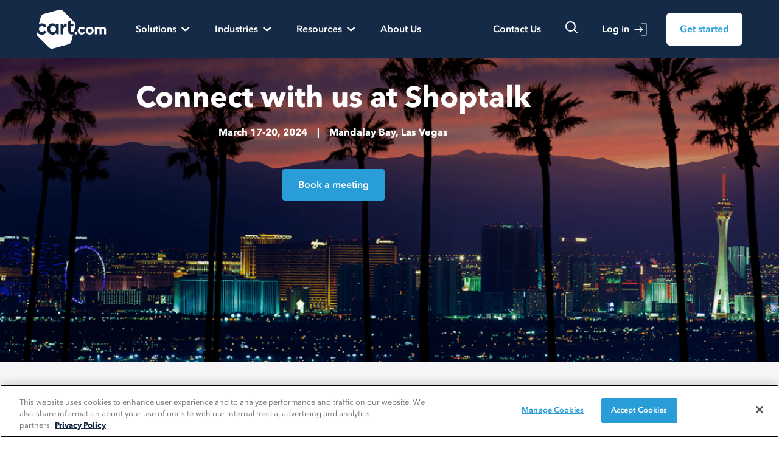

--- FILE ---
content_type: text/html; charset=UTF-8
request_url: https://cart.com/cart-shoptalk-2024
body_size: 23820
content:
<!doctype html><html lang="en"><head>
    <meta charset="utf-8">
    <title>Cart.com | Shoptalk 2024</title>
    <link rel="shortcut icon" href="https://cart.com/hubfs/6316383d5bc18bb4fa6ae7a9_favicon-32x32.png">
    <meta name="description" content="Discover how Cart.com combines powerful digital tools and tech-enabled logistics to provide better fulfillment for B2C and B2B brands worldwide and how Cart.com increases demand, improves conversions and manages operations across channels with its commerce services solutions.
">

   
  
    
    

    
    
    
    
    <meta name="viewport" content="width=device-width, initial-scale=1">

    
    <meta property="og:description" content="Discover how Cart.com combines powerful digital tools and tech-enabled logistics to provide better fulfillment for B2C and B2B brands worldwide and how Cart.com increases demand, improves conversions and manages operations across channels with its commerce services solutions.
">
    <meta property="og:title" content="Cart.com | Shoptalk 2024">
    <meta name="twitter:description" content="Discover how Cart.com combines powerful digital tools and tech-enabled logistics to provide better fulfillment for B2C and B2B brands worldwide and how Cart.com increases demand, improves conversions and manages operations across channels with its commerce services solutions.
">
    <meta name="twitter:title" content="Cart.com | Shoptalk 2024">

    

    
    <style>
a.cta_button{-moz-box-sizing:content-box !important;-webkit-box-sizing:content-box !important;box-sizing:content-box !important;vertical-align:middle}.hs-breadcrumb-menu{list-style-type:none;margin:0px 0px 0px 0px;padding:0px 0px 0px 0px}.hs-breadcrumb-menu-item{float:left;padding:10px 0px 10px 10px}.hs-breadcrumb-menu-divider:before{content:'›';padding-left:10px}.hs-featured-image-link{border:0}.hs-featured-image{float:right;margin:0 0 20px 20px;max-width:50%}@media (max-width: 568px){.hs-featured-image{float:none;margin:0;width:100%;max-width:100%}}.hs-screen-reader-text{clip:rect(1px, 1px, 1px, 1px);height:1px;overflow:hidden;position:absolute !important;width:1px}
</style>

<link rel="stylesheet" href="https://cart.com/hubfs/hub_generated/template_assets/1/150755402150/1766588118240/template_theme.min.css">
<link rel="stylesheet" href="https://cart.com/hubfs/hub_generated/template_assets/1/150756362831/1766588115396/template_override.min.css">
<link rel="stylesheet" href="https://7052064.fs1.hubspotusercontent-na1.net/hubfs/7052064/hub_generated/module_assets/1/-2712622/1767723352478/module_search_input.min.css">

<style>
  #hs_cos_wrapper_site_search .hs-search-field__bar>form { border-radius:px; }

#hs_cos_wrapper_site_search .hs-search-field__bar>form>label {}

#hs_cos_wrapper_site_search .hs-search-field__bar>form>.hs-search-field__input { border-radius:px; }

#hs_cos_wrapper_site_search .hs-search-field__button { border-radius:px; }

#hs_cos_wrapper_site_search .hs-search-field__button:hover,
#hs_cos_wrapper_site_search .hs-search-field__button:focus {}

#hs_cos_wrapper_site_search .hs-search-field__button:active {}

#hs_cos_wrapper_site_search .hs-search-field--open .hs-search-field__suggestions { border-radius:px; }

#hs_cos_wrapper_site_search .hs-search-field--open .hs-search-field__suggestions a {}

#hs_cos_wrapper_site_search .hs-search-field--open .hs-search-field__suggestions a:hover {}

</style>

<link rel="stylesheet" href="https://cart.com/hubfs/hub_generated/module_assets/1/150756362861/1742663324675/module_menu.min.css">

  <style>
    #hs_cos_wrapper_navigation-primary cot .menu .menu__submenu {}

@media (min-width:767px) {
  #hs_cos_wrapper_navigation-primary .menu__submenu--level-2>.menu__item:first-child:before {}
}

#hs_cos_wrapper_navigation-primary .menu__submenu .menu__link,
#hs_cos_wrapper_navigation-primary .menu__submenu .menu__link:hover,
#hs_cos_wrapper_navigation-primary .menu__submenu .menu__link:focus {}

#hs_cos_wrapper_navigation-primary .menu__submenu .menu__child-toggle-icon,
#hs_cos_wrapper_navigation-primary .menu__submenu .menu__child-toggle-icon:hover,
#hs_cos_wrapper_navigation-primary .menu__submenu .menu__child-toggle-icon:focus {}

  </style>

<link rel="stylesheet" href="https://cart.com/hubfs/hub_generated/module_assets/1/150755402250/1742663320603/module_image-cta.min.css">
<!-- Editor Styles -->
<style id="hs_editor_style" type="text/css">
#hs_cos_wrapper_widget_1706135234627  { background-color: #F6FBFD !important; background-image: none !important; border-style: none !important; display: block !important; margin-bottom: -79px !important; padding-bottom: 60px !important; padding-left: 16px !important; padding-right: 16px !important }
#hs_cos_wrapper_widget_1706135234627  { background-color: #F6FBFD !important; background-image: none !important; border-style: none !important; display: block !important; margin-bottom: -79px !important; padding-bottom: 60px !important; padding-left: 16px !important; padding-right: 16px !important }
.dnd_area-row-4-force-full-width-section > .row-fluid {
  max-width: none !important;
}
.dnd_area-row-6-force-full-width-section > .row-fluid {
  max-width: none !important;
}
/* HubSpot Styles (default) */
.dnd_area-row-4-margin {
  margin-top: 0px !important;
}
.dnd_area-row-4-padding {
  padding-top: 0px !important;
  padding-bottom: 0px !important;
}
.dnd_area-row-6-padding {
  padding-top: 20px !important;
  padding-bottom: 80px !important;
}
.dnd_area-row-6-background-layers {
  background-image: linear-gradient(rgba(246, 251, 253, 1), rgba(246, 251, 253, 1)) !important;
  background-position: left top !important;
  background-size: auto !important;
  background-repeat: no-repeat !important;
}
</style>
    
  <script data-search_input-config="config_site_search" type="application/json">
  {
    "autosuggest_results_message": "Results for \u201C[[search_term]]\u201D",
    "autosuggest_no_results_message": "There are no autosuggest results for \u201C[[search_term]]\u201D",
    "sr_empty_search_field_message": "There are no suggestions because the search field is empty.",
    "sr_autosuggest_results_message": "There are currently [[number_of_results]] auto-suggested results for [[search_term]]. Navigate to the results list by pressing the down arrow key, or press return to search for all results.",
    "sr_search_field_aria_label": "This is a search field with an auto-suggest feature attached.",
    "sr_search_button_aria_label": "Search"
  }
  </script>

  <script id="hs-search-input__valid-content-types" type="application/json">
    [
      
        "SITE_PAGE",
      
        "LANDING_PAGE",
      
        "BLOG_POST",
      
        "LISTING_PAGE",
      
        "KNOWLEDGE_ARTICLE",
      
        "HS_CASE_STUDY"
      
    ]
  </script>


    
<!--  Added by GoogleTagManager integration -->
<script>
var _hsp = window._hsp = window._hsp || [];
window.dataLayer = window.dataLayer || [];
function gtag(){dataLayer.push(arguments);}

var useGoogleConsentModeV2 = true;
var waitForUpdateMillis = 1000;



var hsLoadGtm = function loadGtm() {
    if(window._hsGtmLoadOnce) {
      return;
    }

    if (useGoogleConsentModeV2) {

      gtag('set','developer_id.dZTQ1Zm',true);

      gtag('consent', 'default', {
      'ad_storage': 'denied',
      'analytics_storage': 'denied',
      'ad_user_data': 'denied',
      'ad_personalization': 'denied',
      'wait_for_update': waitForUpdateMillis
      });

      _hsp.push(['useGoogleConsentModeV2'])
    }

    (function(w,d,s,l,i){w[l]=w[l]||[];w[l].push({'gtm.start':
    new Date().getTime(),event:'gtm.js'});var f=d.getElementsByTagName(s)[0],
    j=d.createElement(s),dl=l!='dataLayer'?'&l='+l:'';j.async=true;j.src=
    'https://www.googletagmanager.com/gtm.js?id='+i+dl;f.parentNode.insertBefore(j,f);
    })(window,document,'script','dataLayer','GTM-PLH52XB');

    window._hsGtmLoadOnce = true;
};

_hsp.push(['addPrivacyConsentListener', function(consent){
  if(consent.allowed || (consent.categories && consent.categories.analytics)){
    hsLoadGtm();
  }
}]);

</script>

<!-- /Added by GoogleTagManager integration -->

    <link rel="canonical" href="https://cart.com/cart-shoptalk-2024">

<script>window.schema_highlighter={accountId: "Top_Of_The_List/Cartcom", outputCache: true}</script>
<script async src="https://cdn.schemaapp.com/javascript/highlight.js"></script>
 <!--
<script>
var _mtm = window._mtm = window._mtm || [];
_mtm.push({'mtm.startTime': (new Date().getTime()), 'event': 'mtm.Start'});
var d=document, g=d.createElement('script'), s=d.getElementsByTagName('script')[0];
g.async=true; g.src='https://analytics-public.cart.com/js/container_eDeIV9M1.js'; s.parentNode.insertBefore(g,s);
</script>
End Cart Unified Pixel Tag Manager -->




<meta property="og:url" content="https://cart.com/cart-shoptalk-2024">
<meta name="twitter:card" content="summary">
<meta http-equiv="content-language" content="en">





<style>

  .bg-black{
		background-color: transparent;
    	background-opacity: 1;
}
  .bg-cover{
    background-position: center bottom;
  }

 #hs_cos_wrapper_widget_1706135234627 label, #hs_cos_wrapper_widget_1706135234627 label {
    display: block;
    font-size: 14px;
    line-height: 1;
    margin-bottom: 12px;
    margin-top: 0
}

 #hs_cos_wrapper_widget_1706135234627 label {
    display: flex;
    flex-wrap: wrap;
    margin-top: 20px
}

 #hs_cos_wrapper_widget_1706135234627 .hs-form-checkbox-display{
  display: flex;
  align-items: center;
  flex-wrap: wrap;
   margin-top: 0;
   margin-bottom: 0;
}
 #hs_cos_wrapper_widget_1706135234627 .hs-input[type=checkbox] {
    background-color: #fff;
    border-color: #dadada;
    border-radius: 3px;
    height: 16px;
    line-height: normal;
    margin: 0;
    width: 16px;
    margin-right: 16px;
}


 #hs_cos_wrapper_widget_1706135234627 form select, #hs_cos_wrapper_widget_1706135234627 select {
    border: 1px solid #e4e4e4;
    border-radius: 3px;
    max-width: none;
    padding: 9px 11px;
    text-transform: none;
    width: 100%
}

 #hs_cos_wrapper_widget_1706135234627 form ul {
    list-style: none;
    padding-left: 0
}
  #hs_cos_wrapper_widget_1706135234627 input{
    background-color: #fff;
    border: 1px solid #e4e4e4;
    border-radius: 3px;
    color: #333;
    font-size: 1em;
    line-height: 1.42857143;
    margin: 0;
    min-height: 44px;
    outline: 0;
    padding: 8px 12px;
    vertical-align: middle;
    width: 100%;
}

  #hs_cos_wrapper_widget_1706135234627 .hs-form-checkbox-display{
    margin-top: 0;
  }



  #hs_cos_wrapper_widget_1706135234627   #hs_cos_wrapper_widget_1706135234627[type=color],  #hs_cos_wrapper_widget_1706135234627 input[type=date],  #hs_cos_wrapper_widget_1706135234627 input[type=datetime-local],  #hs_cos_wrapper_widget_1706135234627 input[type=datetime],  #hs_cos_wrapper_widget_1706135234627 input[type=email],  #hs_cos_wrapper_widget_1706135234627 input[type=file],  #hs_cos_wrapper_widget_1706135234627 input[type=month],  #hs_cos_wrapper_widget_1706135234627 input[type=number],  #hs_cos_wrapper_widget_1706135234627 input[type=password],  #hs_cos_wrapper_widget_1706135234627 input[type=search],  #hs_cos_wrapper_widget_1706135234627 input[type=tel],  #hs_cos_wrapper_widget_1706135234627 input[type=text],  #hs_cos_wrapper_widget_1706135234627 input[type=time],  #hs_cos_wrapper_widget_1706135234627 input[type=url],  #hs_cos_wrapper_widget_1706135234627 input[type=week],  #hs_cos_wrapper_widget_1706135234627 textarea {
    background-color: #fff;
    border: 1px solid #e4e4e4;
    border-radius: 3px;
    color: #333;
    font-size: 1em;
    line-height: 1.42857143;
    margin: 0;
    min-height: 44px;
    outline: 0;
    padding: 8px 12px;
    vertical-align: middle;
    width: 100%
}



 #hs_cos_wrapper_widget_1706135234627 .hs-button,  #hs_cos_wrapper_widget_1706135234627 .hs-button[type=button],  #hs_cos_wrapper_widget_1706135234627 .hs-button[type=reset],  #hs_cos_wrapper_widget_1706135234627 .hs-button[type=submit]{
	cursor: pointer !important;
    border-radius: 4px;
    display: inline-block;
    --tw-border-opacity: 1;
    border-color: rgb(40 157 215/var(--tw-border-opacity));
    --tw-bg-opacity: 1;
    background-color: rgb(40 157 215/var(--tw-bg-opacity));
    font-size: 16px;
    font-weight: 600;
    padding: 14px 26px;
    text-align: center;
    --tw-text-opacity: 1;
    color: rgb(255 255 255/var(--tw-text-opacity));
    transition-duration: .1s;
    transition-property: all;
    transition-timing-function: cubic-bezier(.4,0,.2,1);
	width: auto;
	margin-left: auto; 
		margin-right: auto;
}
  #hs_cos_wrapper_widget_1706135234627  fieldset{
    
		margin-left: auto; 
		margin-right: auto;
    
  }


  #hs_cos_wrapper_widget_1706135234627 .actions{
		text-align: center; 
margin-top: 30px;
}

 #hs_cos_wrapper_widget_1706135234627 .hs-button:hover,  #hs_cos_wrapper_widget_1706135234627 .hs-button[type=button]:hover,  #hs_cos_wrapper_widget_1706135234627 .hs-button[type=reset]:hover,  #hs_cos_wrapper_widget_1706135234627 .hs-button[type=submit]:hover{
	background-color: #1d658f !important;
}

#hs_cos_wrapper_widget_1706135234627 .hs-button:focus,  #hs_cos_wrapper_widget_1706135234627 .hs-button[type=button]:focus,  #hs_cos_wrapper_widget_1706135234627 .hs-button[type=reset]:focus,  #hs_cos_wrapper_widget_1706135234627 .hs-button[type=submit]:focus{
	background-color: #142a46 !important;
}


</style>


  <meta name="generator" content="HubSpot"></head>
  <body>
<!--  Added by GoogleTagManager integration -->
<noscript><iframe src="https://www.googletagmanager.com/ns.html?id=GTM-PLH52XB" height="0" width="0" style="display:none;visibility:hidden"></iframe></noscript>

<!-- /Added by GoogleTagManager integration -->



  

    <div class="body-wrapper   hs-content-id-158052968329 hs-site-page page ">
    <header class=" inset-x-0 top-0 z-50 sticky bg-void">
      
        <div data-global-resource-path="website-theme/templates/partials/header.html">

<a href="#main-content" class="header__skip sr-only">Skip to content</a>


    <nav class="flex items-center container mr-auto ml-auto lg:py-4 py-3 w-100 main-nav" aria-label="Global">
      <div class="flex lg:hidden mr-auto">
        <button type="button" class="inline-flex items-left justify-center rounded-md p-2.5 text-gray-700 drop-toggle" data-target="#main-menu">
          <span class="sr-only">Open main menu</span>
          <svg width="26" height="18" viewbox="0 0 26 18" fill="none" xmlns="http://www.w3.org/2000/svg">
            <rect width="26" height="2" rx="1" fill="white" />
            <rect y="8" width="26" height="2" rx="1" fill="white" />
            <rect y="16" width="26" height="2" rx="1" fill="white" />
          </svg>


        </button>
      </div>
      <div class="flex lg:pr-[40px] xl:pr-[146px] mr-auto ml-auto lg:mr-0 lg-ml-0 pr-0 logo">
        <a href="/?hsLang=en" class="-m-1.5 p-1.5">
          <span class="sr-only">Cart.com</span>
          <img class="h-[64px] w-auto hidden lg:block" src="https://cart.com/hubfs/raw_assets/public/website-theme/images/default/logo.svg" alt="Cart.com - better logistics start here">
          <img class="h-[43px] w-auto lg:hidden" src="https://cart.com/hubfs/raw_assets/public/website-theme/images/default/logo-mobile.svg" alt="Cart.com - better logistics start here">
        </a>
      </div>

      <div class="hidden lg:flex">
        <div class="relative mr-[25px] ">
          <button type="button" class="inline-flex items-center gap-x-1 text-[16px] p-2 font-semibold  text-white flyout-menu-button" aria-expanded="false">
            <span class="pr-2">Solutions</span>
            <svg width="14" height="8" viewbox="0 0 14 8" fill="none" xmlns="http://www.w3.org/2000/svg">
              <path d="M0.605963 2.45532L5.82772 7.1655C6.32332 7.6115 7.13316 7.6115 7.62876 7.1655L12.8627 2.45532C13.3583 2.00931 13.3583 1.28051 12.8627 0.834504C12.3671 0.388499 11.5572 0.388499 11.0616 0.834504L7.62882 3.91288C7.13322 4.35888 6.32337 4.35888 5.82778 3.91288L2.40711 0.834503C1.91151 0.388498 1.10167 0.388498 0.606072 0.834503C0.110476 1.28051 0.110475 2.00931 0.606072 2.45532L0.605963 2.45532Z" fill="white" />
            </svg>
          </button>
          <div class="fixed left-0 top-[96px] z-10 flyout-menu hidden">
            <div class="w-screen rounded-[4px] py-10 bg-white shadow-[0_3px_10px_rgb(0,0,0,0.2)]">

              <div class="container mx-auto">
                <div class="flex flex-wrap justify-center">
                  <!-- First Column -->
                  <div class="w-[320px] px-4 ">
                    <div>
                      <a href="/solutions/fulfillment?hsLang=en" class="nav-header">Fulfillment &amp; Logistics</a>
                      <ul role="list" aria-labelledby="Clothing-heading" class="text-sm">
                      <li class="block">
                        <a href="/solutions/fulfillment/3pl?hsLang=en" class="nav-link">Omnichannel Fulfillment</a>
                      </li>
                      <li class="block">
                        <a href="/solutions/fulfillment/b2b-fulfillment?hsLang=en" class="nav-link pl-15" style="
                          padding-left: 24px;
                      ">Retail and Wholesale Fulfillment
                      </a>
                      </li>
                      <li class="block">
                        <a href="/solutions/fulfillment/ecommerce-fulfillment?hsLang=en" class="nav-link" style="
                          padding-left: 24px;
                      ">Ecommerce Fulfillment</a>
                      </li>
                      <li class="block">
                        <a href="/solutions/fulfillment/technology?hsLang=en" class="nav-link">Fulfillment Technology</a>
                      </li>
               
                      <li class="block">
                        <a href="/solutions/fulfillment/customer-success?hsLang=en" class="nav-link">Customer Success</a>
                      </li>
                  
                      <li class="block">
                        <a href="/solutions/fulfillment/contract-logistics?hsLang=en" class="nav-link">Contract Logistics</a>
                      </li>



                      <li class="block">
                      <a href="/solutions/fulfillment/locations?hsLang=en" class="nav-link">Locations</a>
                      </li>

                      
              
                      </ul>
                    </div>
                  </div>
                  
                  <!-- Second Column -->
                  <div class="w-[320px] px-4 ">
                    <div>
                      <a href="/solutions/software?hsLang=en" class="nav-header">Commerce Software</a>
                      <ul role="list" aria-labelledby="Clothing-heading" class="text-sm">
                         <li class="block">
                          <a href="/solutions/software/fulfillment?hsLang=en" class="nav-link">Fulfillment Software</a>
                        </li>
                        <li class="block" style="padding-left: 20px;">
                          <a href="/solutions/software/oms?hsLang=en" class="nav-link">Order Management Software</a>
                        </li>
                         <li class="block" style="padding-left: 20px;"> 
                          <a href="/solutions/software/wms?hsLang=en" class="nav-link">Warehouse Management Software</a>
                        </li>
                         <li class="block" style="padding-left: 20px;"> 
                          <a href="/solutions/software/tms?hsLang=en" class="nav-link">Transportation Management Software</a>
                        </li>
                        <li class="block">
                          <a href="/solutions/software/marketplace-management?hsLang=en" class="nav-link">Marketplace Management</a>
                        </li>
                        <li class="block">
                          <a href="/solutions/software/feed-marketing?hsLang=en" class="nav-link">Feed Marketing</a>
                        </li>
                        <li class="block">
                          <a href="/solutions/software/b2b-commerce-platform?hsLang=en" class="nav-link">B2B Commerce Platform</a>
                        </li>
                          
                        
              
                      </ul>
                    </div>
                  </div>
                  
                  <!-- Third Column -->
                  <div class="w-[320px] px-4 ">
                    <div>
                      <a href="/solutions/services?hsLang=en" class="nav-header">Commerce Services</a>
                      <ul role="list" aria-labelledby="Clothing-heading" class="text-sm">
                        <li class="block">
                          <a href="https://cart.com/solutions/services/growth-marketing-services?hsLang=en" class="nav-link">Growth Marketing</a>
                        </li>
                        <li class="block">
                          <a href="/solutions/services/marketplace-services?hsLang=en" class="nav-link">Marketplace Services</a>
                        </li>
                        <li class="block">
                          <a href="/solutions/services/customer-engagement?hsLang=en" class="nav-link">Customer Engagement</a>
                        </li>
                        <li class="block">
                          <a href="/solutions/services/ecommerce-optimization?hsLang=en" class="nav-link">Store Optimization Services</a>
                        </li>
                
                      </ul>
                    </div>
                  </div>
                  
                  <!-- Fourth Column -->
                  <div class="w-[320px] px-4 ">
        
                    <div class="container-fluid solutions-wrapper">
<div class="row-fluid-wrapper">
<div class="row-fluid">
<div class="span12 widget-span widget-type-cell " style="" data-widget-type="cell" data-x="0" data-w="12">

<div class="row-fluid-wrapper row-depth-1 row-number-1 dnd-section">
<div class="row-fluid ">
<div class="span12 widget-span widget-type-cell dnd-column" style="" data-widget-type="cell" data-x="0" data-w="12">

<div class="row-fluid-wrapper row-depth-1 row-number-2 dnd-row">
<div class="row-fluid ">
<div class="span12 widget-span widget-type-custom_widget dnd-module" style="" data-widget-type="custom_widget" data-x="0" data-w="12">
<div id="hs_cos_wrapper_widget_1703267571607" class="hs_cos_wrapper hs_cos_wrapper_widget hs_cos_wrapper_type_module" style="" data-hs-cos-general-type="widget" data-hs-cos-type="module"><div class="case-study-block">
<a href="https://cart.com/newsroom/cart-com-help-nine-figure-brands-reshore-millions-of-units-within-days-amid-evolving-trade-policy?hsLang=en">
    <img src="https://cart.com/hubfs/newsroom-thumb.jpg" alt="Cart.com newsroom" class="w-full h-auto mb-3 rounded-[6px]">
</a>
    <a href="https://cart.com/newsroom/cart-com-help-nine-figure-brands-reshore-millions-of-units-within-days-amid-evolving-trade-policy?hsLang=en" class="nav-header">From the Newsroom </a>
    <a href="https://cart.com/newsroom/cart-com-help-nine-figure-brands-reshore-millions-of-units-within-days-amid-evolving-trade-policy?hsLang=en" class="text-sm">Cart.com Helps Multiple Nine-Figure Brands Reshore Millions of Units Within Days Amid Evolving Trade Policy</a>
</div></div>

</div><!--end widget-span -->
</div><!--end row-->
</div><!--end row-wrapper -->

</div><!--end widget-span -->
</div><!--end row-->
</div><!--end row-wrapper -->

</div><!--end widget-span -->
</div>
</div>
</div>

                  </div>
                </div>
              </div>
              

            </div>
          </div>
        </div>
        <div class="relative mr-[25px] ">
          <button type="button" class="inline-flex items-center gap-x-1 text-[16px] p-2 font-semibold  text-white flyout-menu-button" aria-expanded="false">
            <span class="pr-2">Industries</span>
            <svg width="14" height="8" viewbox="0 0 14 8" fill="none" xmlns="http://www.w3.org/2000/svg">
              <path d="M0.605963 2.45532L5.82772 7.1655C6.32332 7.6115 7.13316 7.6115 7.62876 7.1655L12.8627 2.45532C13.3583 2.00931 13.3583 1.28051 12.8627 0.834504C12.3671 0.388499 11.5572 0.388499 11.0616 0.834504L7.62882 3.91288C7.13322 4.35888 6.32337 4.35888 5.82778 3.91288L2.40711 0.834503C1.91151 0.388498 1.10167 0.388498 0.606072 0.834503C0.110476 1.28051 0.110475 2.00931 0.606072 2.45532L0.605963 2.45532Z" fill="white" />
            </svg>
          </button>
          <div class="absolute left-0 top-[68px] z-10 flyout-menu hidden w-[658px]">
            <div class=" rounded-[4px] py-10 bg-white shadow-[0_3px_10px_rgb(0,0,0,0.2)]">
              <div class="px-4 mx-auto">
                <div class="flex flex-wrap justify-center">
                  <!-- First Column -->
                  <div class="w-[260px] px-4 ">
                    <div>
                      <a href="/industries?hsLang=en" class="nav-header">Industries We Serve</a>
                      <ul role="list" aria-labelledby="Clothing-heading" class="text-sm">
                        <li class="block">
                          <a href="/industries/b2b?hsLang=en" class="nav-link">B2B Companies</a>
                        </li>
                        <li class="block">
                          <a href="/industries/consumer-brands?hsLang=en" class="nav-link">Consumer Brands</a>
                        </li>
                        <li class="block">
                          <a href="/industries/public-sector?hsLang=en" class="nav-link">Public Sector</a>
                        </li>
                      </ul>
                    </div>
                  </div>
  
                  
                  <!-- Fourth Column -->
                  <div class="w-[320px] px-4 ">
               

                    <div class="container-fluid solutions-wrapper">
<div class="row-fluid-wrapper">
<div class="row-fluid">
<div class="span12 widget-span widget-type-cell " style="" data-widget-type="cell" data-x="0" data-w="12">

<div class="row-fluid-wrapper row-depth-1 row-number-1 dnd-section">
<div class="row-fluid ">
<div class="span12 widget-span widget-type-cell dnd-column" style="" data-widget-type="cell" data-x="0" data-w="12">

<div class="row-fluid-wrapper row-depth-1 row-number-2 dnd-row">
<div class="row-fluid ">
<div class="span12 widget-span widget-type-custom_widget dnd-module" style="" data-widget-type="custom_widget" data-x="0" data-w="12">
<div id="hs_cos_wrapper_widget_1703267843990" class="hs_cos_wrapper hs_cos_wrapper_widget hs_cos_wrapper_type_module" style="" data-hs-cos-general-type="widget" data-hs-cos-type="module"><div class="">
    <a href="https://cart.com/webinars/emergency-roundtable?hsLang=en">
        <img src="https://cart.com/hubfs/webinar-thumb.jpg" alt="3-2-1 Webinar" class="w-full h-auto mb-3 rounded-[6px]">
    </a>
    <a href="https://cart.com/webinars/emergency-roundtable?hsLang=en" class="nav-header">Webinar </a>
    <a href="https://cart.com/webinars/emergency-roundtable?hsLang=en" class="text-sm">On-demand webinar: How the new tariffs will impact your business</a>
</div></div>

</div><!--end widget-span -->
</div><!--end row-->
</div><!--end row-wrapper -->

</div><!--end widget-span -->
</div><!--end row-->
</div><!--end row-wrapper -->

</div><!--end widget-span -->
</div>
</div>
</div>

                  </div>
                </div>
              </div>

            </div>
          </div>
        </div>

        <div class="relative">
          <button type="button" class="inline-flex items-center gap-x-1 text-[16px] p-2 font-semibold  text-white flyout-menu-button" aria-expanded="false">
            <span class="pr-2">Resources</span>
            <svg width="14" height="8" viewbox="0 0 14 8" fill="none" xmlns="http://www.w3.org/2000/svg">
              <path d="M0.605963 2.45532L5.82772 7.1655C6.32332 7.6115 7.13316 7.6115 7.62876 7.1655L12.8627 2.45532C13.3583 2.00931 13.3583 1.28051 12.8627 0.834504C12.3671 0.388499 11.5572 0.388499 11.0616 0.834504L7.62882 3.91288C7.13322 4.35888 6.32337 4.35888 5.82778 3.91288L2.40711 0.834503C1.91151 0.388498 1.10167 0.388498 0.606072 0.834503C0.110476 1.28051 0.110475 2.00931 0.606072 2.45532L0.605963 2.45532Z" fill="white"></path>
            </svg>
          </button>

     
          <div class="absolute left-0 top-[68px] z-10 flyout-menu hidden w-[658px]">
            <div class=" rounded-[4px] py-10 bg-white shadow-[0_3px_10px_rgb(0,0,0,0.2)]">
              <div class="px-4 mx-auto">
                <div class="flex flex-wrap justify-center">
                  <!-- First Column -->
                  <div class="w-[260px] px-4 ">
                    <div>
                      <a href="/resources?hsLang=en" class="nav-header">Resources</a>
                      <ul role="list" aria-labelledby="Clothing-heading" class="text-sm">
                        <li class="block">
                          <a href="/blog?hsLang=en" class="nav-link">Blog</a>
                        </li>
                        <li class="block">
                          <a href="/resources#case-studies" class="nav-link">Case Studies</a>
                        </li>
                        <li class="block">
                          <a href="https://console.cart.com/free-tools/amazon-url-builder?_ga=2.121178507.2061278083.1700069969-182608332.1700069969" target="_blank" class="nav-link">Free Brand
                            Tools</a>
                        </li>
                        <li class="block">
                          <a href="/newsroom?hsLang=en" class="nav-link">Newsroom</a>
                        </li>
                        <li class="block">
                          <a href="/partners?hsLang=en" class="nav-link">Partners</a>
                        </li>
                      </ul>
                    </div>
                  </div>
  
                  
                  <!-- Fourth Column -->
                  <div class="w-[320px] px-4 ">
            
                  <div class="container-fluid solutions-wrapper">
<div class="row-fluid-wrapper">
<div class="row-fluid">
<div class="span12 widget-span widget-type-cell " style="" data-widget-type="cell" data-x="0" data-w="12">

<div class="row-fluid-wrapper row-depth-1 row-number-1 dnd-section">
<div class="row-fluid ">
<div class="span12 widget-span widget-type-cell dnd-column" style="" data-widget-type="cell" data-x="0" data-w="12">

<div class="row-fluid-wrapper row-depth-1 row-number-2 dnd-row">
<div class="row-fluid ">
<div class="span12 widget-span widget-type-custom_widget dnd-module" style="" data-widget-type="custom_widget" data-x="0" data-w="12">
<div id="hs_cos_wrapper_widget_1703267749793" class="hs_cos_wrapper hs_cos_wrapper_widget hs_cos_wrapper_type_module" style="" data-hs-cos-general-type="widget" data-hs-cos-type="module"><div class="">
    <a href="https://cart.com/newsletter-signup?hsLang=en">
        <img src="https://cart.com/hubfs/newsletter.jpg" alt="newsletter singup" class="w-full h-auto mb-3 rounded-[6px]">
    </a>
    <a href="https://cart.com/newsletter-signup?hsLang=en" class="nav-header">Transform your inbox into a retail strategy powerhouse </a>
    <a href="https://cart.com/newsletter-signup?hsLang=en" class="text-sm">Subscribe to our newsletter for expert tips and actionable strategies </a>
</div></div>

</div><!--end widget-span -->
</div><!--end row-->
</div><!--end row-wrapper -->

</div><!--end widget-span -->
</div><!--end row-->
</div><!--end row-wrapper -->

</div><!--end widget-span -->
</div>
</div>
</div>
                  </div>
                </div>
              </div>

            </div>
          </div>


        </div>

        <a href="/about?hsLang=en" class="text-[16px] font-semibold  text-white p-2 ml-[25px] hover:text-gleam menu-btn">About Us</a>
      </div>
      <div class="flex lg:flex-1 lg:justify-end items-center ml-auto">
        <a href="/contact?hsLang=en" class="text-[16px] font-semibold hidden  lg:inline-block text-white p-2 mr-6 hover:text-gleam contact-button ">Contact Us </a>
        <div class="relative">
          <a href="#" class=" hidden lg:inline-block text-white p-2 flyout-menu-button search">
            <svg width="20" height="20" viewbox="0 0 20 20" fill="none" xmlns="http://www.w3.org/2000/svg">
            <path d="M19.6979 18.2414L15.115 13.6585L15.2871 13.4209C16.5362 11.7005 17.0909 9.57252 16.8405 7.46132C16.5901 5.35013 15.5531 3.41091 13.9362 2.03045C12.3194 0.649986 10.2416 -0.0702535 8.11725 0.0133825C5.9929 0.0970185 3.97815 0.978383 2.47485 2.48169C0.971548 3.98499 0.0901826 5.99974 0.00654654 8.12408C-0.0770895 10.2484 0.64315 12.3262 2.02361 13.9431C3.40407 15.5599 5.34329 16.5969 7.45449 16.8473C9.56568 17.0977 11.6937 16.5431 13.414 15.294L13.6516 15.1218L18.238 19.7013C18.4346 19.889 18.6961 19.9938 18.9679 19.9938C19.2398 19.9938 19.5013 19.889 19.6979 19.7013C19.8913 19.5076 20 19.2451 20 18.9713C20 18.6976 19.8913 18.4351 19.6979 18.2414ZM8.46614 14.8395C7.20629 14.8395 5.97472 14.4659 4.92719 13.766C3.87966 13.066 3.06321 12.0712 2.58108 10.9072C2.09895 9.74325 1.97281 8.46247 2.21859 7.22682C2.46438 5.99117 3.07106 4.85616 3.96191 3.9653C4.85276 3.07445 5.98778 2.46777 7.22343 2.22199C8.45908 1.9762 9.73986 2.10235 10.9038 2.58447C12.0678 3.0666 13.0626 3.88305 13.7626 4.93058C14.4625 5.97812 14.8361 7.20968 14.8361 8.46954C14.8343 10.1584 14.1626 11.7776 12.9684 12.9718C11.7742 14.166 10.155 14.8377 8.46614 14.8395Z" fill="white" />
            </svg>
          </a>
          <div class="absolute right-0 top-[68px] z-10 flyout-menu  hidden">
            <div class=" rounded-[4px] py-4 bg-white shadow-[0_3px_10px_rgb(0,0,0,0.2)]">
              <div class="header__search header--element">
                <div id="hs_cos_wrapper_site_search" class="hs_cos_wrapper hs_cos_wrapper_widget hs_cos_wrapper_type_module" style="" data-hs-cos-general-type="widget" data-hs-cos-type="module">












  












<div class="hs-search-field">
    <div class="hs-search-field__bar hs-search-field__bar--button-inline  ">
      <form data-hs-do-not-collect="true" class="hs-search-field__form" action="/hs-search-results">

        <label class="hs-search-field__label " for="site_search-input">Search</label>

        <input role="combobox" aria-expanded="false" aria-controls="autocomplete-results" aria-label="This is a search field with an auto-suggest feature attached." type="search" class="hs-search-field__input" id="site_search-input" name="q" autocomplete="off" aria-autocomplete="list" placeholder="">

        
          
            <input type="hidden" name="type" value="SITE_PAGE">
          
        
          
        
          
            <input type="hidden" name="type" value="BLOG_POST">
          
        
          
            <input type="hidden" name="type" value="LISTING_PAGE">
          
        
          
        
          
        

        

        <button class="hs-search-field__button " aria-label="Search">
          <span id="hs_cos_wrapper_site_search_" class="hs_cos_wrapper hs_cos_wrapper_widget hs_cos_wrapper_type_icon" style="" data-hs-cos-general-type="widget" data-hs-cos-type="icon"><svg version="1.0" xmlns="http://www.w3.org/2000/svg" viewbox="0 0 512 512" aria-hidden="true"><g id="search1_layer"><path d="M505 442.7L405.3 343c-4.5-4.5-10.6-7-17-7H372c27.6-35.3 44-79.7 44-128C416 93.1 322.9 0 208 0S0 93.1 0 208s93.1 208 208 208c48.3 0 92.7-16.4 128-44v16.3c0 6.4 2.5 12.5 7 17l99.7 99.7c9.4 9.4 24.6 9.4 33.9 0l28.3-28.3c9.4-9.4 9.4-24.6.1-34zM208 336c-70.7 0-128-57.2-128-128 0-70.7 57.2-128 128-128 70.7 0 128 57.2 128 128 0 70.7-57.2 128-128 128z" /></g></svg></span>
           </button>
        <div class="hs-search-field__suggestions-container ">
          <ul id="autocomplete-results" role="listbox" aria-label="term" class="hs-search-field__suggestions">
            
              <li role="option" tabindex="-1" aria-posinset="1" aria-setsize="0" class="results-for show-for-sr">There are no suggestions because the search field is empty.</li>
            
          </ul>
        </div>
      </form>
    </div>
    <div id="sr-messenger" class="hs-search-sr-message-container show-for-sr" role="status" aria-live="polite" aria-atomic="true">
    </div>
</div>

</div>
              </div>
            </div>
          </div>
        </div>
        <a href="https://console.cart.com/login" target="_blank" class="text-[16px] font-semibold  text-white items-center hidden lg:inline-flex p-2 mx-6  search-icon">
          <span class="pr-2">Log in</span>

          <svg width="21" height="21" viewbox="0 0 21 21" fill="none" xmlns="http://www.w3.org/2000/svg">
            <path d="M1.22413 11.1143L11.8241 11.1143L8.59053 14.1658C8.40782 14.3414 8.33177 14.6006 8.39092 14.8471C8.44991 15.0936 8.63518 15.2903 8.87769 15.3641C9.1202 15.4378 9.38361 15.3775 9.56982 15.2057L14.1114 10.9199C14.2548 10.7851 14.3359 10.5969 14.3359 10.4C14.3359 10.2031 14.2548 10.015 14.1114 9.88011L9.56982 5.5944C9.4319 5.4643 9.24791 5.3943 9.05851 5.39988C8.8691 5.40546 8.68957 5.48598 8.55945 5.6239C8.42933 5.76181 8.35952 5.9458 8.36509 6.1352C8.37052 6.32477 8.45119 6.5043 8.58911 6.63426L11.8241 9.68577L1.22413 9.68577C0.968867 9.68577 0.733067 9.82193 0.605516 10.0429C0.477965 10.2639 0.477965 10.5362 0.605516 10.7572C0.733067 10.9782 0.968875 11.1143 1.22413 11.1143Z" fill="white" />
            <path d="M11.6086 1.8286L19.0714 1.8286L19.0714 18.9715L11.6086 18.9715C11.3533 18.9715 11.1175 19.1076 10.99 19.3286C10.8624 19.5496 10.8624 19.8219 10.99 20.0429C11.1175 20.2639 11.3533 20.4 11.6086 20.4L19.7857 20.4C19.9751 20.4 20.1569 20.3248 20.2908 20.1908C20.4247 20.0569 20.5 19.8752 20.5 19.6857L20.5 1.11431C20.5 0.924898 20.4247 0.743135 20.2908 0.609209C20.1569 0.475283 19.9751 0.400024 19.7857 0.400024L11.6086 0.400024C11.3533 0.400024 11.1175 0.536183 10.99 0.757167C10.8624 0.97815 10.8624 1.25047 10.99 1.47145C11.1175 1.69243 11.3533 1.8286 11.6086 1.8286Z" fill="white" />
          </svg>
        </a>
        <a href="/contact/sales?hsLang=en" class="lg:text-[16px] text-[11px]  font-semibold lg:py-[15px] py-[8px] lg:px-[22px] px-[12px] text-light-blue bg-white text-center rounded-[6px] inline-block get-started-nav">Get
          started </a>
      </div>
    </nav>
  <!-- Mobile menu, show/hide based on menu open state. -->
  <div class="lg:hidden" role="dialog" aria-modal="true">
    <!-- Background backdrop, show/hide based on slide-over state. -->

    <div class="fixed inset-y-0 right-0 z-50 w-full overflow-y-auto bg-white px-6 py-6 transform translate-x-full transition-transform duration-600 ease-in-out shadow-2xl

      " id="menu">

      <div class="mt-6 flow-root">
        <div class="-my-6 divide-y divide-gray-500/10">
          <div class="space-y-2 py-6">
            <a href="#" class="-mx-3 block rounded-lg px-3 py-3 text-base font-semibold  hover:bg-mist">Solutions
              <svg width="10" height="16" viewbox="0 0 10 16" fill="none" xmlns="http://www.w3.org/2000/svg">
                <path d="M2.95794 14.8298L8.63423 8.96967C9.17172 8.41348 9.17172 7.50462 8.63423 6.94843L2.95794 1.07461C2.42045 0.518423 1.54216 0.518423 1.00468 1.07461C0.467191 1.6308 0.467191 2.53966 1.00468 3.09585L4.71446 6.94837C5.25195 7.50456 5.25195 8.41342 4.71446 8.96961L1.00468 12.8085C0.467191 13.3647 0.467191 14.2735 1.00468 14.8297C1.54216 15.3859 2.42045 15.3859 2.95794 14.8297L2.95794 14.8298Z" fill="#142A46"></path>
              </svg>
            </a>
            <a href="/solutions/fulfillment?hsLang=en" class="-mx-3 block rounded-lg px-3 py-3 text-base font-semibold  hover:bg-mist">Fulfillment and Logistics</a>
            <a href="#" class="-mx-3 block rounded-lg px-3 py-3 text-base font-semibold  hover:bg-mist">3PL Services</a>
            <a href="#" class="-mx-3 block rounded-lg px-3 py-3 text-base font-semibold  hover:bg-mist">OMS / WMS </a>
            <a href="#" class="-mx-3 block rounded-lg px-3 py-3 text-base font-semibold  hover:bg-mist">Contract Logistics
              <svg width="10" height="16" viewbox="0 0 10 16" fill="none" xmlns="http://www.w3.org/2000/svg">
                <path d="M2.95794 14.8298L8.63423 8.96967C9.17172 8.41348 9.17172 7.50462 8.63423 6.94843L2.95794 1.07461C2.42045 0.518423 1.54216 0.518423 1.00468 1.07461C0.467191 1.6308 0.467191 2.53966 1.00468 3.09585L4.71446 6.94837C5.25195 7.50456 5.25195 8.41342 4.71446 8.96961L1.00468 12.8085C0.467191 13.3647 0.467191 14.2735 1.00468 14.8297C1.54216 15.3859 2.42045 15.3859 2.95794 14.8297L2.95794 14.8298Z" fill="#142A46"></path>
              </svg></a>
          </div>
          <div class="py-6">
            <a href="#" class="-mx-3 block rounded-lg px-3 py-2.5 text-base font-semibold   hover:bg-mist">Log
              in</a>
          </div>
        </div>
      </div>
    </div>


    <!-- main dropdown menu -->

    <div class="fixed inset-y-0 right-0 z-50 w-full overflow-y-auto bg-white px-6 py-6 transform translate-x-full transition-transform duration-600 ease-in-out shadow-2xl

      " id="main-menu">
      <div class="flex items-center justify-between">

        <div class="flex lg:hidden mr-auto pr-8">
        <button type="button" class="-m-2.5 rounded-md p-2.5 text-gray-700 drop-toggle mr-auto" data-target="#main-menu, #secondary-menu-1, #secondary-menu-2, #secondary-menu-3">
          <span class="sr-only">Close menu</span>
          <svg class="h-6 w-6 menu-close" fill="none" viewbox="0 0 24 24" stroke-width="1.5" stroke="currentColor" aria-hidden="true">
            <path stroke-linecap="round" stroke-linejoin="round" d="M6 18L18 6M6 6l12 12" />
          </svg>
        </button>
        </div>
        
        <div class="flex lg:pr-[40px] xl:pr-[146px] mr-auto ml-auto lg:mr-0 lg-ml-0 pr-0 logo">
        <svg width="44" height="44" viewbox="0 0 44 44" fill="none" xmlns="http://www.w3.org/2000/svg">
        <path d="M0.159564 25.3897C-0.274088 27.0156 0.190112 28.7445 1.38237 29.9379L14.0285 42.584C15.2207 43.7763 16.9508 44.2383 18.5767 43.8069L35.8606 39.1692C37.3438 38.774 38.5281 37.6837 39.0637 36.2514L40.0623 32.6066L41.3316 27.8965L42.0902 25.0783L43.835 18.5928C44.2811 16.951 43.8044 15.2198 42.6269 14.0275L29.9672 1.38144C28.7749 0.189184 27.0448 -0.27278 25.4189 0.158608L8.13397 4.78385C6.50806 5.21524 5.24107 6.48222 4.79383 8.12399L0.156136 25.3931L0.159564 25.3897Z" fill="white" />
        <path d="M19.1059 18.5234C18.139 18.5234 17.3351 18.8371 16.709 19.4768C16.0828 20.1165 15.7715 20.9351 15.7715 21.9326C15.7715 22.9302 16.084 23.7488 16.709 24.3885C17.3328 25.0305 18.1367 25.3419 19.1059 25.3419C20.0751 25.3419 20.8791 25.0282 21.5177 24.3885C22.1585 23.7499 22.471 22.9302 22.471 21.9326C22.471 20.9351 22.1574 20.1165 21.5177 19.4768C20.8779 18.8359 20.074 18.5234 19.1059 18.5234Z" fill="#289DD7" />
        <path d="M30.6449 32.8477C30.2871 32.8477 29.9882 32.9688 29.7504 33.2055C29.5115 33.4432 29.3926 33.741 29.3926 34.1124C29.3926 34.4838 29.5137 34.7827 29.7504 35.0193C29.9893 35.2582 30.2859 35.3771 30.6449 35.3771C31.0038 35.3771 31.3015 35.256 31.5393 35.0193C31.776 34.7804 31.8971 34.4679 31.8971 34.1124C31.8971 33.7569 31.776 33.4421 31.5393 33.2055C31.3004 32.9665 31.0038 32.8477 30.6449 32.8477Z" fill="#289DD7" />
        <path d="M41.2693 27.9048C39.2902 28.0825 37.8884 27.8742 37.0562 27.265C36.1776 26.6253 35.7315 25.4636 35.7315 23.797V13.4776L38.8577 11.6762V15.7863H41.5966V18.7935H38.8577V23.8411C38.8577 24.2589 38.9607 24.5703 39.1702 24.7639C39.3785 24.9575 39.691 25.0628 40.093 25.0911C40.436 25.107 41.3894 25.107 42.028 25.0911L43.7694 18.6158C44.2155 16.9774 43.7388 15.2485 42.5635 14.0573L29.9242 1.43161C28.7342 0.240482 27.0075 -0.220348 25.3839 0.209907L8.12724 4.82723C6.50359 5.25748 5.2389 6.52333 4.7928 8.1617L2.58717 16.3943C3.58469 15.7682 4.71579 15.4568 6.02694 15.4568C7.20221 15.4568 8.27446 15.7399 9.25839 16.3049C10.2276 16.8721 10.9568 17.6296 11.4617 18.5829L8.76701 20.1466C8.53037 19.6416 8.1567 19.2521 7.66417 18.9566C7.17277 18.6577 6.62366 18.5241 5.99753 18.5241C5.06002 18.5241 4.28667 18.8354 3.67525 19.4616C3.06497 20.0877 2.75248 20.8758 2.75248 21.8427C2.75248 22.8096 3.06384 23.5841 3.67525 24.2102C4.28667 24.8364 5.05889 25.1477 5.99753 25.1477C6.62366 25.1477 7.18864 25.0141 7.68003 24.7152C8.17256 24.4322 8.54278 24.0449 8.78282 23.5399L11.4934 25.0888C10.9579 26.0422 10.2129 26.7997 9.24595 27.3817C8.27787 27.9478 7.20563 28.2444 6.0145 28.2444C4.18252 28.2444 2.66529 27.6342 1.44359 26.3989C0.982763 25.9222 0.595507 25.4172 0.312444 24.8499L0.163007 25.4014C-0.269513 27.025 0.193582 28.7506 1.38471 29.9417L14.0104 42.5674C15.2015 43.7585 16.9271 44.2194 18.5507 43.7891L35.8074 39.1593C37.2884 38.7642 38.4705 37.6761 39.006 36.246V33.5751C39.006 33.3067 38.9313 33.0848 38.7977 32.9365C38.6505 32.7734 38.4705 32.6987 38.218 32.6987C37.9496 32.6987 37.7413 32.7893 37.5918 32.9671C37.4423 33.1448 37.3676 33.3973 37.3676 33.7404V36.3298H36.1765V33.5751C36.1765 33.3067 36.1018 33.0848 35.9682 32.9365C35.821 32.7734 35.6409 32.6987 35.3884 32.6987C35.1201 32.6987 34.9254 32.7893 34.7623 32.9671C34.6004 33.1448 34.5257 33.3973 34.5257 33.7404V36.3298H33.3346V31.7148H34.5257V32.2073C34.7941 31.7895 35.2265 31.5812 35.8062 31.5812C36.3859 31.5812 36.7879 31.8054 37.0562 32.2515C37.3552 31.8054 37.816 31.5812 38.4274 31.5812C38.9483 31.5812 39.3808 31.7589 39.6922 32.102C39.8258 32.2492 39.9288 32.4145 40.0046 32.607L41.2716 27.9036L41.2693 27.9048ZM18.5247 28.3339C16.9011 28.3339 15.5175 27.7236 14.3705 26.4736C13.2235 25.2236 12.6438 23.7188 12.6438 21.9333C12.6438 20.1477 13.2235 18.6271 14.3705 17.3929C15.5322 16.1565 16.9158 15.5327 18.5247 15.5327C20.2231 15.5327 21.532 16.1282 22.4695 17.3058V15.8757H25.5956V27.9919H23.8995C23.1115 27.9919 22.4695 27.3522 22.4695 26.5619C21.532 27.7372 20.222 28.335 18.5247 28.335M22.1864 36.4804C21.7505 36.4804 21.3983 36.1272 21.3983 35.6924C21.3983 35.2576 21.7517 34.9043 22.1864 34.9043C22.6212 34.9043 22.9745 35.2576 22.9745 35.6924C22.9745 36.1272 22.6212 36.4804 22.1864 36.4804ZM27.0257 36.2393C26.6543 36.4374 26.2523 36.5404 25.7915 36.5404C25.0906 36.5404 24.5109 36.3027 24.0501 35.8396C23.5893 35.3765 23.3493 34.7832 23.3493 34.0982C23.3493 33.4132 23.587 32.8323 24.0501 32.3568C24.5109 31.8948 25.0906 31.6559 25.7915 31.6559C26.2376 31.6559 26.6543 31.7589 27.0279 31.9831C27.3993 32.2073 27.6677 32.4881 27.8624 32.8618L26.8343 33.4573C26.7437 33.2637 26.5965 33.1143 26.4165 33.0112C26.2388 32.8923 26.0145 32.8459 25.7903 32.8459C25.4326 32.8459 25.1359 32.9648 24.8959 33.2037C24.6592 33.4415 24.5528 33.7392 24.5528 34.1106C24.5528 34.482 24.6717 34.7809 24.8959 35.0176C25.1337 35.2553 25.4314 35.3754 25.7903 35.3754C26.0281 35.3754 26.2365 35.3165 26.4301 35.21C26.6079 35.107 26.7573 34.9576 26.8479 34.7639L27.8895 35.3595C27.6812 35.7173 27.3971 36.0139 27.0268 36.2381M32.3733 35.8226C31.8966 36.2857 31.3169 36.5235 30.6307 36.5235C29.9446 36.5235 29.366 36.2845 28.904 35.8226C28.4409 35.3618 28.2032 34.7809 28.2032 34.0959C28.2032 33.4109 28.4421 32.8301 28.904 32.3692C29.3649 31.9061 29.9446 31.6684 30.6307 31.6684C31.3169 31.6684 31.8966 31.9073 32.3733 32.3692C32.8477 32.8459 33.0877 33.4256 33.0877 34.0959C33.0877 34.7662 32.8499 35.3606 32.3733 35.8226ZM34.4408 19.1196C33.4886 19.0019 32.6416 19.1944 31.8819 19.6993C31.1369 20.2043 30.7507 21.0388 30.7507 22.2016V27.9942H27.6246V15.8735H30.7507V17.9579C31.0497 17.1846 31.5241 16.6026 32.1944 16.2154C32.8647 15.8293 33.6086 15.6357 34.4419 15.6357V19.1196H34.4408Z" fill="#289DD7" />
        </svg>
        </div>

        <div class="flex lg:flex-1 lg:justify-end items-center ml-auto">
        <a href="/contact/sales?hsLang=en" class="lg:text-[16px] text-[11px]  font-semibold lg:py-[15px] py-[8px] lg:px-[22px] px-[12px] bg-gleam text-white text-center rounded-[6px] inline-block">Get
          started </a>
        </div>



      </div>
      <div class="mt-6 flow-root">
        <div class="-my-6 divide-y divide-gray-500/10">
          <div class="space-y-2 py-6">
            <a href="#" class="-mx-3 block rounded-lg px-3 py-4 text-base font-semibold drop-toggle flex items-center bg-mist" data-target="#secondary-menu-1">Solutions
              <svg class="ml-auto" width="10" height="16" viewbox="0 0 10 16" fill="none" xmlns="http://www.w3.org/2000/svg">
                <path d="M2.95794 14.8298L8.63423 8.96967C9.17172 8.41348 9.17172 7.50462 8.63423 6.94843L2.95794 1.07461C2.42045 0.518423 1.54216 0.518423 1.00468 1.07461C0.467191 1.6308 0.467191 2.53966 1.00468 3.09585L4.71446 6.94837C5.25195 7.50456 5.25195 8.41342 4.71446 8.96961L1.00468 12.8085C0.467191 13.3647 0.467191 14.2735 1.00468 14.8297C1.54216 15.3859 2.42045 15.3859 2.95794 14.8297L2.95794 14.8298Z" fill="#142A46"></path>
              </svg></a>
              <a href="#" class="-mx-3 block rounded-lg px-3 py-4 text-base font-semibold drop-toggle flex items-center bg-mist" data-target="#secondary-menu-2">Industries
              <svg class="ml-auto" width="10" height="16" viewbox="0 0 10 16" fill="none" xmlns="http://www.w3.org/2000/svg">
                <path d="M2.95794 14.8298L8.63423 8.96967C9.17172 8.41348 9.17172 7.50462 8.63423 6.94843L2.95794 1.07461C2.42045 0.518423 1.54216 0.518423 1.00468 1.07461C0.467191 1.6308 0.467191 2.53966 1.00468 3.09585L4.71446 6.94837C5.25195 7.50456 5.25195 8.41342 4.71446 8.96961L1.00468 12.8085C0.467191 13.3647 0.467191 14.2735 1.00468 14.8297C1.54216 15.3859 2.42045 15.3859 2.95794 14.8297L2.95794 14.8298Z" fill="#142A46"></path>
              </svg></a>

            <a href="#" class="-mx-3 block rounded-lg px-3 py-4 text-base font-semibold drop-toggle flex items-center bg-mist" data-target="#secondary-menu-3">Resources
              <svg class="ml-auto" width="10" height="16" viewbox="0 0 10 16" fill="none" xmlns="http://www.w3.org/2000/svg">
                <path d="M2.95794 14.8298L8.63423 8.96967C9.17172 8.41348 9.17172 7.50462 8.63423 6.94843L2.95794 1.07461C2.42045 0.518423 1.54216 0.518423 1.00468 1.07461C0.467191 1.6308 0.467191 2.53966 1.00468 3.09585L4.71446 6.94837C5.25195 7.50456 5.25195 8.41342 4.71446 8.96961L1.00468 12.8085C0.467191 13.3647 0.467191 14.2735 1.00468 14.8297C1.54216 15.3859 2.42045 15.3859 2.95794 14.8297L2.95794 14.8298Z" fill="#142A46"></path>
              </svg></a>
            <a href="/about?hsLang=en" class="-mx-3 block rounded-lg px-3 py-4 text-base font-semibold  bg-mist">About</a>
          </div>
          <div class="py-6">
          <a href="https://console.cart.com/callback" class="-mx-3 block rounded-lg px-3 py-4 mb-2 text-base font-semibold flex  bg-mist" target="_blank">
          <span class="pr-2">  Log in</span>
          <svg width="21" height="21" viewbox="0 0 21 21" fill="none" xmlns="http://www.w3.org/2000/svg">
            <path d="M1.22413 11.1143L11.8241 11.1143L8.59053 14.1658C8.40782 14.3414 8.33177 14.6006 8.39092 14.8471C8.44991 15.0936 8.63518 15.2903 8.87769 15.3641C9.1202 15.4378 9.38361 15.3775 9.56982 15.2057L14.1114 10.9199C14.2548 10.7851 14.3359 10.5969 14.3359 10.4C14.3359 10.2031 14.2548 10.015 14.1114 9.88011L9.56982 5.5944C9.4319 5.4643 9.24791 5.3943 9.05851 5.39988C8.8691 5.40546 8.68957 5.48598 8.55945 5.6239C8.42933 5.76181 8.35952 5.9458 8.36509 6.1352C8.37052 6.32477 8.45119 6.5043 8.58911 6.63426L11.8241 9.68577L1.22413 9.68577C0.968867 9.68577 0.733067 9.82193 0.605516 10.0429C0.477965 10.2639 0.477965 10.5362 0.605516 10.7572C0.733067 10.9782 0.968875 11.1143 1.22413 11.1143Z" fill="white" style="
              fill: black;
            "></path>
                      <path d="M11.6086 1.8286L19.0714 1.8286L19.0714 18.9715L11.6086 18.9715C11.3533 18.9715 11.1175 19.1076 10.99 19.3286C10.8624 19.5496 10.8624 19.8219 10.99 20.0429C11.1175 20.2639 11.3533 20.4 11.6086 20.4L19.7857 20.4C19.9751 20.4 20.1569 20.3248 20.2908 20.1908C20.4247 20.0569 20.5 19.8752 20.5 19.6857L20.5 1.11431C20.5 0.924898 20.4247 0.743135 20.2908 0.609209C20.1569 0.475283 19.9751 0.400024 19.7857 0.400024L11.6086 0.400024C11.3533 0.400024 11.1175 0.536183 10.99 0.757167C10.8624 0.97815 10.8624 1.25047 10.99 1.47145C11.1175 1.69243 11.3533 1.8286 11.6086 1.8286Z" fill="white" style="
              fill: black;
            "></path>
                    </svg>
                      </a>
            <a href="/contact?hsLang=en" class="-mx-3 block rounded-lg px-3 py-4  text-base font-semibold  bg-mist mb-2 ">
            Contact us 
            </a>
            <a href="/contact/sales?hsLang=en" class="-mx-3 block rounded-lg px-3 py-4  text-base font-semibold  bg-gleam text-white text-center">
            Get started
            </a>
          </div>
        </div>
      </div>
    </div>

   

    <div class="fixed right-0 top-[69px] z-50 w-full overflow-y-auto bg-white px-6 py-4 transform translate-x-full transition-transform duration-400 ease-in-out menu-overflow" id="secondary-menu-1">
      <div class="">
        <div class="-my-6 divide-y divide-gray-500/10">
          <div class="space-y-2 py-6">
            <a href="#" class=" -mx-3 block rounded-lg px-3 py-4 text-base font-semibold  bg-mist drop-toggle flex items-center mb-3" data-target="#secondary-menu-1">
              <svg width="10" height="16" viewbox="0 0 10 16" fill="none" xmlns="http://www.w3.org/2000/svg">
                <path d="M7.04206 14.8298L1.36577 8.96967C0.828284 8.41348 0.828284 7.50462 1.36577 6.94843L7.04206 1.07461C7.57955 0.518423 8.45784 0.518423 8.99532 1.07461C9.53281 1.6308 9.53281 2.53966 8.99532 3.09585L5.28554 6.94837C4.74805 7.50456 4.74805 8.41342 5.28554 8.96961L8.99532 12.8085C9.53281 13.3647 9.53281 14.2735 8.99532 14.8297C8.45784 15.3859 7.57955 15.3859 7.04206 14.8297L7.04206 14.8298Z" fill="#142A46"></path>
              </svg>
              <span class="pl-2"> Back </span>
            </a>
            <a href="/solutions/fulfillment?hsLang=en" class="-mx-3 block rounded-lg px-3 py-2 text-base font-bold text-gleam  hover:bg-mist">Fulfillment and Logistics</a>
              <a href="/solutions/fulfillment/3pl?hsLang=en" class="-mx-3 block rounded-lg px-3 py-2 text-base   hover:bg-mist">Omnichannel Fulfillment</a>
              <a href="/solutions/fulfillment/b2b-fulfillment?hsLang=en" class="-mx-3 block rounded-lg px-3 py-2 text-base   hover:bg-mist">B2B and Retail Fulfillment</a>
              <a href="/solutions/fulfillment/ecommerce-fulfillment?hsLang=en" class="-mx-3 block rounded-lg px-3 py-2 text-base   hover:bg-mist">Ecommerce Fulfillment</a>
              <a href="/solutions/fulfillment/technology?hsLang=en" class="-mx-3 block rounded-lg px-3 py-2 text-base   hover:bg-mist">Fulfillment Technology </a>
         
              <a href="/solutions/fulfillment/customer-success?hsLang=en" class="-mx-3 block rounded-lg px-3 py-2 text-base   hover:bg-mist">Customer Success</a>
       
              <a href="/solutions/fulfillment/contract-logistics?hsLang=en" class="-mx-3 block rounded-lg px-3 py-2 text-base   hover:bg-mist">Contract Logistics</a>
              <a href="/solutions/fulfillment/locations?hsLang=en" class="-mx-3 block rounded-lg px-3 py-2 text-base   hover:bg-mist">Locations</a>  
              <a href="/solutions/software?hsLang=en" class="-mx-3 block rounded-lg px-3 py-2 text-base font-bold text-gleam  hover:bg-mist">Commerce Software</a>

              <a href="/solutions/software/oms?hsLang=en" class="-mx-3 block rounded-lg px-3 py-2 text-base   hover:bg-mist">Order Management</a>
              <a href="/solutions/software/wms?hsLang=en" class="-mx-3 block rounded-lg px-3 py-2 text-base   hover:bg-mist">Warehouse Management</a>
              <a href="/solutions/software/tms?hsLang=en" class="-mx-3 block rounded-lg px-3 py-2 text-base   hover:bg-mist">Transportation Management</a>

              <a href="/solutions/software/marketplace-management?hsLang=en" class="-mx-3 block rounded-lg px-3 py-2 text-base   hover:bg-mist">Marketplace Management</a>
              <a href="/solutions/software/feed-marketing?hsLang=en" class="-mx-3 block rounded-lg px-3 py-2 text-base   hover:bg-mist">Feed Marketing</a>
              <a href="/solutions/software/b2b-commerce-platform?hsLang=en" class="-mx-3 block rounded-lg px-3 py-2 text-base   hover:bg-mist">B2B Commerce Platform</a>
             
              <a href="/solutions/services?hsLang=en" class="-mx-3 block rounded-lg px-3 py-2 text-base font-bold text-gleam  hover:bg-mist">Commerce Services</a>
              <a href="https://cart.com/solutions/services/growth-marketing-services?hsLang=en" class="-mx-3 block rounded-lg px-3 py-2 text-base   hover:bg-mist">Growth Marketing</a>
              <a href="/solutions/services/marketplace-services?hsLang=en" class="-mx-3 block rounded-lg px-3 py-2 text-base   hover:bg-mist">Marketplace Services</a>
              <a href="/solutions/services/customer-engagement?hsLang=en" class="-mx-3 block rounded-lg px-3 py-2 text-base   hover:bg-mist">Customer Engagement</a>
              <a href="/solutions/services/ecommerce-optimization?hsLang=en" class="-mx-3 block rounded-lg px-3 py-2 text-base   hover:bg-mist">Store Optimization</a>
    
         
          </div>
     
        </div>
      </div>
    </div>
    <div class="fixed right-0 top-[69px] z-50 w-full overflow-y-auto bg-white px-6 py-4 transform translate-x-full transition-transform duration-400 ease-in-out menu-overflow" id="secondary-menu-2">
      <div class="">
        <div class="-my-6 divide-y divide-gray-500/10">
          <div class="space-y-2 py-6">
            <a href="#" class=" -mx-3 block rounded-lg px-3 py-4 text-base font-semibold  bg-mist drop-toggle flex items-center mb-3" data-target="#secondary-menu-2">
              <svg width="10" height="16" viewbox="0 0 10 16" fill="none" xmlns="http://www.w3.org/2000/svg">
                <path d="M7.04206 14.8298L1.36577 8.96967C0.828284 8.41348 0.828284 7.50462 1.36577 6.94843L7.04206 1.07461C7.57955 0.518423 8.45784 0.518423 8.99532 1.07461C9.53281 1.6308 9.53281 2.53966 8.99532 3.09585L5.28554 6.94837C4.74805 7.50456 4.74805 8.41342 5.28554 8.96961L8.99532 12.8085C9.53281 13.3647 9.53281 14.2735 8.99532 14.8297C8.45784 15.3859 7.57955 15.3859 7.04206 14.8297L7.04206 14.8298Z" fill="#142A46"></path>
              </svg>
              <span class="pl-2"> Back </span>
            </a>
            <a href="/industries/?hsLang=en" class="-mx-3 block rounded-lg px-3 py-2 text-base font-bold text-gleam  hover:bg-mist">Industries We Serve</a>
            <a href="/industries/b2b?hsLang=en" class="-mx-3 block rounded-lg px-3 py-3 text-base font-semibold  hover:bg-mist">B2B companies</a>
            <a href="/industries/consumer-brands?hsLang=en" class="-mx-3 block rounded-lg px-3 py-3 text-base font-semibold  hover:bg-mist">Consumer brands</a>
            <a href="/industries/public-sector?hsLang=en" class="-mx-3 block rounded-lg px-3 py-3 text-base font-semibold  hover:bg-mist">Public Sector</a>
           

          </div>
     
        </div>
      </div>
    </div>
    <div class="fixed right-0 top-[69px] z-50 w-full overflow-y-auto bg-white px-6 py-4 transform translate-x-full transition-transform duration-400 ease-in-out menu-overflow" id="secondary-menu-3">
      <div class="">
        <div class="-my-6 divide-y divide-gray-500/10">
          <div class="space-y-2 py-6">
            <a href="#" class=" -mx-3 block rounded-lg px-3 py-4 text-base font-semibold  bg-mist drop-toggle flex items-center mb-3" data-target="#secondary-menu-3">
              <svg width="10" height="16" viewbox="0 0 10 16" fill="none" xmlns="http://www.w3.org/2000/svg">
                <path d="M7.04206 14.8298L1.36577 8.96967C0.828284 8.41348 0.828284 7.50462 1.36577 6.94843L7.04206 1.07461C7.57955 0.518423 8.45784 0.518423 8.99532 1.07461C9.53281 1.6308 9.53281 2.53966 8.99532 3.09585L5.28554 6.94837C4.74805 7.50456 4.74805 8.41342 5.28554 8.96961L8.99532 12.8085C9.53281 13.3647 9.53281 14.2735 8.99532 14.8297C8.45784 15.3859 7.57955 15.3859 7.04206 14.8297L7.04206 14.8298Z" fill="#142A46"></path>
              </svg>
              <span class="pl-2"> Back </span>
            </a>
            <a href="/resources/?hsLang=en" class="-mx-3 block rounded-lg px-3 py-2 text-base font-bold text-gleam  hover:bg-mist">Resources</a>
            <a href="/blog?hsLang=en" class="-mx-3 block rounded-lg px-3 py-3 text-base font-semibold  hover:bg-mist">Blog</a>
            <a href="/resources#case-studies" class="-mx-3 block rounded-lg px-3 py-3 text-base font-semibold  hover:bg-mist">Case Studies</a>
            <a href="/newsroom?hsLang=en" class="-mx-3 block rounded-lg px-3 py-3 text-base font-semibold  hover:bg-mist">Newsroom</a>
            <a href="/partners?hsLang=en" class="-mx-3 block rounded-lg px-3 py-3 text-base font-semibold  hover:bg-mist">Partners</a>
          </div>
    
        </div>
      </div>
    </div>

  </div>

  












  

  <div class="container-fluid content-wrapper">
<div class="row-fluid-wrapper">
<div class="row-fluid">
<div class="span12 widget-span widget-type-cell " style="" data-widget-type="cell" data-x="0" data-w="12">

</div><!--end widget-span -->
</div>
</div>
</div>

  

  <div class="header__container content-wrapper">

    

    <div class="header__logo header__logo--main">
      <div id="hs_cos_wrapper_site_logo" class="hs_cos_wrapper hs_cos_wrapper_widget hs_cos_wrapper_type_module widget-type-logo" style="" data-hs-cos-general-type="widget" data-hs-cos-type="module">
  






















  
  <span id="hs_cos_wrapper_site_logo_hs_logo_widget" class="hs_cos_wrapper hs_cos_wrapper_widget hs_cos_wrapper_type_logo" style="" data-hs-cos-general-type="widget" data-hs-cos-type="logo"><a href="http:?hsLang=en" id="hs-link-site_logo_hs_logo_widget" style="border-width:0px;border:0px;"><img src="https://cart.com/hs-fs/hubfs/lp-custom/cart-logo-white.png?width=108&amp;height=108&amp;name=cart-logo-white.png" class="hs-image-widget " height="108" style="height: auto;width:108px;border-width:0px;border:0px;" width="108" alt="End to End eCommerce - Cart.com Logo" title="End to End eCommerce - Cart.com Logo" loading="eager" srcset="https://cart.com/hs-fs/hubfs/lp-custom/cart-logo-white.png?width=54&amp;height=54&amp;name=cart-logo-white.png 54w, https://cart.com/hs-fs/hubfs/lp-custom/cart-logo-white.png?width=108&amp;height=108&amp;name=cart-logo-white.png 108w, https://cart.com/hs-fs/hubfs/lp-custom/cart-logo-white.png?width=162&amp;height=162&amp;name=cart-logo-white.png 162w, https://cart.com/hs-fs/hubfs/lp-custom/cart-logo-white.png?width=216&amp;height=216&amp;name=cart-logo-white.png 216w, https://cart.com/hs-fs/hubfs/lp-custom/cart-logo-white.png?width=270&amp;height=270&amp;name=cart-logo-white.png 270w, https://cart.com/hs-fs/hubfs/lp-custom/cart-logo-white.png?width=324&amp;height=324&amp;name=cart-logo-white.png 324w" sizes="(max-width: 108px) 100vw, 108px"></a></span>
</div>
    </div>

    

    <div class="header__column">

      



      <div class="header__row-1">
        
      </div>

      

      <div class="header__row-2">
        <div class="header--toggle header__navigation--toggle"></div>
        
        <div class="header--toggle header__search--toggle"></div>
        <div class="header__close--toggle"></div>
        <div class="header__navigation header--element">
          <div id="hs_cos_wrapper_navigation-primary" class="hs_cos_wrapper hs_cos_wrapper_widget hs_cos_wrapper_type_module" style="" data-hs-cos-general-type="widget" data-hs-cos-type="module">









<nav class="menu menu--desktop" aria-label="Main menu">
  <ul class="menu__wrapper no-list">
    

  

  

  


  </ul>
</nav>



<nav class="menu menu--mobile" aria-label="Main menu">
  <ul class="menu__wrapper no-list">
    

  

  

  


  </ul>
</nav></div>
        </div>
      </div>

    </div>

  </div>

  

  <div class="container-fluid content-wrapper">
<div class="row-fluid-wrapper">
<div class="row-fluid">
<div class="span12 widget-span widget-type-cell " style="" data-widget-type="cell" data-x="0" data-w="12">

</div><!--end widget-span -->
</div>
</div>
</div></div>
      
      </header>
      

      <main id="main-content" class="body-container-wrapper">
        
<div class="container-fluid body-container body-container--about">
<div class="row-fluid-wrapper">
<div class="row-fluid">
<div class="span12 widget-span widget-type-cell " style="" data-widget-type="cell" data-x="0" data-w="12">

<div class="row-fluid-wrapper row-depth-1 row-number-1 dnd-section">
<div class="row-fluid ">
<div class="span12 widget-span widget-type-cell dnd-column" style="" data-widget-type="cell" data-x="0" data-w="12">

<div class="row-fluid-wrapper row-depth-1 row-number-2 dnd-row">
<div class="row-fluid ">
<div class="span12 widget-span widget-type-custom_widget dnd-module" style="" data-widget-type="custom_widget" data-x="0" data-w="12">
<div id="hs_cos_wrapper_widget_1706195394297" class="hs_cos_wrapper hs_cos_wrapper_widget hs_cos_wrapper_type_module" style="" data-hs-cos-general-type="widget" data-hs-cos-type="module"><section>
  <div class="bg-cover bg-center bg-no-repeat md:h-auto md:min-h-[500px]   relative" style="background-image: url(https://cart.com/hubfs/Untitled%20design%20%281%29-1.png);">
    <div class="md:absolute inset-0 bg-black bg-opacity-50 text-white flex items-center justify-center">
      <div class="container mx-auto w-screen ">
        <div class="grid grid-cols-12">
          <div class="lg:col-span-8 lg:col-start-3 col-span-12 text-center  py-6">
             <h2 class="text-brow text-white uppercase font-bold mb-3 ">
                
                </h2>
                <h1 class="text-h3 font-bold mb-4">Connect with us at Shoptalk </h1>
            
                <div class="text-white blog">
                  <p><strong><span><span>March 17-20, 2024 &nbsp; &nbsp;| &nbsp; &nbsp;<span data-scheme-color="@142A46,," data-usefontface="true" data-contrast="none" xml:lang="EN-US" lang="EN-US">Mandalay Bay, Las Vegas</span></span></span><br><br></strong></p> 
                </div>
                
                 <a href="#hs_cos_wrapper_widget_1706135623882" class="btn-primary">Book a meeting </a>
                    
           </div>
          </div>
        </div>
      </div>
    </div>
</section></div>

</div><!--end widget-span -->
</div><!--end row-->
</div><!--end row-wrapper -->

<div class="row-fluid-wrapper row-depth-1 row-number-3 dnd-row">
<div class="row-fluid ">
<div class="span12 widget-span widget-type-custom_widget dnd-module" style="" data-widget-type="custom_widget" data-x="0" data-w="12">
<div id="hs_cos_wrapper_widget_1709141362151" class="hs_cos_wrapper hs_cos_wrapper_widget hs_cos_wrapper_type_module" style="" data-hs-cos-general-type="widget" data-hs-cos-type="module">
<section>
<div class="bg-mist pt-10 pb-6">
  <div class="container mx-auto">
    <div class="grid grid-cols-12">
      <div class=" md:col-span-8 md:col-start-3   col-span-12 text-center">
        <h2 class="text-brow text-gleam text-center uppercase font-bold mb-3">
        TRUSTED BY OVER 6,000 CUSTOMERS WORLDWIDE
        </h2>
        
        <p class="text-h5 font-bold mb-6">Powering leading retail brands across the globe</p>
        
      </div>
    </div>
    <div class="flex align-center justify-center lg:flex-nowrap flex-wrap">
      
          
        <div class="flex items-center justify-center mr-6 ml-6 mt-6 mb-6">
          <img src="https://cart.com/hubfs/janiejack-1-1.svg" alt="janiejack-1-1" class="max-h-[30px] max-w-[141px]" loading="lazy">
        </div>
          
        
          
        <div class="flex items-center justify-center mr-6 ml-6 mt-6 mb-6">
          <img src="https://cart.com/hubfs/toms-logo.svg" alt="Tom's Logo" class="max-h-[30px] max-w-[141px]" loading="lazy">
        </div>
          
        
          
        <div class="flex items-center justify-center mr-6 ml-6 mt-6 mb-6">
          <img src="https://cart.com/hubfs/pacsun.svg" alt="Pacsun Logo" class="max-h-[30px] max-w-[141px]" loading="lazy">
        </div>
          
        
          
        <div class="flex items-center justify-center mr-6 ml-6 mt-6 mb-6">
          <img src="https://cart.com/hubfs/guess-4.svg" alt="guess-4" class="max-h-[30px] max-w-[141px]" loading="lazy">
        </div>
          
        
          
        <div class="flex items-center justify-center mr-6 ml-6 mt-6 mb-6">
          <img src="https://cart.com/hubfs/Juicy_Couture_logo%201.svg" alt="Juicy Couture Logo" class="max-h-[30px] max-w-[141px]" loading="lazy">
        </div>
          
        
          
        <div class="flex items-center justify-center mr-6 ml-6 mt-6 mb-6">
          <img src="https://cart.com/hubfs/Web-Logo_330x60_Transparent_8821a179-59ef-43f5-b60d-8c73f84dda92.webp" alt="Portland Leather" class="max-h-[30px] max-w-[141px]" loading="lazy">
        </div>
          
        
    </div>
  </div>
</div>
</section>
</div>

</div><!--end widget-span -->
</div><!--end row-->
</div><!--end row-wrapper -->

</div><!--end widget-span -->
</div><!--end row-->
</div><!--end row-wrapper -->

<div class="row-fluid-wrapper row-depth-1 row-number-4 dnd-section">
<div class="row-fluid ">
<div class="span12 widget-span widget-type-cell dnd-column" style="" data-widget-type="cell" data-x="0" data-w="12">

<div class="row-fluid-wrapper row-depth-1 row-number-5 dnd-row">
<div class="row-fluid ">
<div class="span12 widget-span widget-type-custom_widget dnd-module" style="" data-widget-type="custom_widget" data-x="0" data-w="12">
<div id="hs_cos_wrapper_widget_1708382375444" class="hs_cos_wrapper hs_cos_wrapper_widget hs_cos_wrapper_type_module" style="" data-hs-cos-general-type="widget" data-hs-cos-type="module"><section>
<div class="container mx-auto py-14">

<div class="text-center  mb-6">
  <h2 class="text-brow text-gleam uppercase font-bold mb-3">
   
  </h2>
  <div class="text-h5 font-bold">Powerful unified commerce solutions</div>
</div>

<div class=" ">
  <div class="flex md:justify-center md:overflow-auto overflow-x-scroll mb-12 ">
    
    <div>
      <button class="text-base font-bold py-2 border-b-4 border-gleam mr-6 md:ml-6 ml-0 whitespace-nowrap tab-toggle text-wr" data-target=".tab-1">
        Fulfillment &amp; Logistics
      </button>
    </div>
    
    <div>
      <button class="text-base font-bold py-2 border-b-4 border-white mr-6 md:ml-6 ml-0 whitespace-nowrap tab-toggle text-wr" data-target=".tab-2">
        Commerce Services
      </button>
    </div>
    
    <div>
      <button class="text-base font-bold py-2 border-b-4 border-white mr-6 md:ml-6 ml-0 whitespace-nowrap tab-toggle text-wr" data-target=".tab-3">
        Commerce Software
      </button>
    </div>
    
  </div>
</div>

<div class="flex justify-center flex-wrap tab tab-1 ">

<div class="  w-[600px] md:px-9">
   <div class="text-brow text-gleam uppercase font-bold mb-3">
   Fulfillment &amp; Logistics
    </div>
    <h2 class="text-h6 font-bold  mb-4">Flexible 3PL services to streamline your supply chain and drive growth</h2>
    <div class="md:mb-12 mb-4 relative blog">
      <span>Experience third-party logistics solutions backed by powerful, secure software to drive scalable and sustainable efficiency and growth. Explore our comprehensive range of order fulfillment, transportation and contract logistics services. Join the league of leading B2C and B2B companies who trust Cart.com for &nbsp;3PL services and help them thrive in today's competitive logistics landscape.</span>
    </div>
  
  </div>

  
  <div class="w-[600px]  md:px-9 mt-6 md:mt-0">
    <img src="https://cart.com/hubfs/3-1.jpg" alt="3-1" class="md:max-w-max w-full">
  </div>
  
</div>

<div class="flex justify-center flex-wrap tab tab-2 hidden ">

<div class="  w-[600px] md:px-9">
   <div class="text-brow text-gleam uppercase font-bold mb-3">
   Commerce Services
    </div>
    <h2 class="text-h6 font-bold  mb-4">Increase demand, improve conversion and manage operations across channels</h2>
    <div class="md:mb-12 mb-4 relative blog">
      <div>
<div>Results-oriented managed services to meet your full-funnel marketing strategy and execution needs, including growth marketing services, marketplace listing and advertising services, branded customer service and creative services.</div>
</div>
    </div>
  
  </div>

  
  <div class="w-[600px]  md:px-9 mt-6 md:mt-0">
    <img src="https://cart.com/hubfs/1-1.jpg" alt="1-1" class="md:max-w-max w-full">
  </div>
  
</div>

<div class="flex justify-center flex-wrap tab tab-3 hidden ">

<div class="  w-[600px] md:px-9">
   <div class="text-brow text-gleam uppercase font-bold mb-3">
   Commerce Software
    </div>
    <h2 class="text-h6 font-bold  mb-4">Centrally sell and manage. Expand your business.</h2>
    <div class="md:mb-12 mb-4 relative blog">
      <div>
<div>Elevate your multi-channel commerce strategy. From cross-channel product listing to automated pricing to frictionless multi-channel order management and inventory synchronization, our data-driven platform and omnichannel commerce software fuels the growth for both your direct-to-consumer and B2B ecommerce operations.</div>
</div>
    </div>
  
  </div>

  
  <div class="w-[600px]  md:px-9 mt-6 md:mt-0">
    <img src="https://cart.com/hubfs/1.jpg" alt="1" class="md:max-w-max w-full">
  </div>
  
</div>

</div>
</section></div>

</div><!--end widget-span -->
</div><!--end row-->
</div><!--end row-wrapper -->

</div><!--end widget-span -->
</div><!--end row-->
</div><!--end row-wrapper -->

<div class="row-fluid-wrapper row-depth-1 row-number-6 dnd-section">
<div class="row-fluid ">
<div class="span12 widget-span widget-type-cell dnd-column" style="" data-widget-type="cell" data-x="0" data-w="12">

<div class="row-fluid-wrapper row-depth-1 row-number-7 dnd-row">
<div class="row-fluid ">
<div class="span12 widget-span widget-type-custom_widget dnd-module" style="" data-widget-type="custom_widget" data-x="0" data-w="12">
<div id="hs_cos_wrapper_widget_1709139270824" class="hs_cos_wrapper hs_cos_wrapper_widget hs_cos_wrapper_type_module" style="" data-hs-cos-general-type="widget" data-hs-cos-type="module"><div class="anchor" id=""></div>
<section>


 
 <div class="">
    

<div class="flex flex-col md:flex-row items-center space-x-0 md:space-x-4 bg-white">
  <div class="order-1 md:order-1  flex-shrink-0 w-full md:w-1/2 mb-0">
  <img src="https://cart.com/hubfs/map-vector.svg" srcset="https://cart.com/hubfs/map-vector.svg, https://cart.com/hubfs/map-vector.svg 500w" sizes="(max-width: 500px) 100vw, 50vw" class="w-full h-auto " alt="Cart.com fulfillment network" loading="lazy">


    </div>
    <div class="w-full md:w-1/2 flex items-center justify-center order-2 md:order-2 ">
      <div class="max-w-[540px] mx-auto px-5 py-10">
        <h2 class="text-brow  text-gleam  uppercase font-bold mb-3">
         NATIONWIDE FULFILLMENT FOOTPRINT
        </h2>
        <p class="text-h5 font-bold mb-4  ">Comprehensive coverage across the United States</p>
        <div class="  ">
            <div class="">
                 <span>Experience and offer 2-day shipping from coast-to-coast across the US through our nationwide network of 14 3PL logistics facilities. These strategically located fulfillment centers provide reduced transit time and decrease shipping costs. Each facility is powered by our own proprietary software and backed by warehouse automation systems tailored to the customer mix in each facility. All our Cart.com facilities are designed to be omnichannel – and are capable of receiving and shipping goods to consumers, stores, businesses and more.</span>
            </div>
             
        </div>  
        
      </div>
    </div>
  </div>
 </div>
  








</section></div>

</div><!--end widget-span -->
</div><!--end row-->
</div><!--end row-wrapper -->

</div><!--end widget-span -->
</div><!--end row-->
</div><!--end row-wrapper -->

<div class="row-fluid-wrapper row-depth-1 row-number-8 dnd-section">
<div class="row-fluid ">
<div class="span12 widget-span widget-type-cell dnd-column" style="" data-widget-type="cell" data-x="0" data-w="12">

<div class="row-fluid-wrapper row-depth-1 row-number-9 dnd-row">
<div class="row-fluid ">
<div class="span12 widget-span widget-type-custom_widget dnd-module" style="" data-widget-type="custom_widget" data-x="0" data-w="12">
<div id="hs_cos_wrapper_widget_1709139283636" class="hs_cos_wrapper hs_cos_wrapper_widget hs_cos_wrapper_type_module" style="" data-hs-cos-general-type="widget" data-hs-cos-type="module"><section>



    <div class="bg-haze">
      <div class="container mx-auto">
        <div class="md:min-h-[500px] min-h-0 grid grid-cols-12 md:pt-0 pt-8 ">
          <div class="
          
            col-start-0 lg:col-start-2 lg:col-span-5 md:col-span-6 col-span-12 order-2 md:order-1 
          
          flex flex-col justify-center py-8">
          <div>
          
              <h2 class="text-brow  text-gleam  uppercase font-bold mb-3">
              Constellation OMS
              </h2>
            
              <p class="text-h5 font-bold mb-4  ">The distributed OMS that unifies orders and drives order volume</p>
              <div class="  ">
              <span>Cart.com's Constellation Order Management System (OMS) serves as a unified commerce platform,</span><strong><span>&nbsp;</span></strong><span>giving you</span><strong><span>&nbsp;</span></strong><span>full visibility and control of orders and inventory across channels and locations making it easy to merchandise products on hundreds of social and marketplace channels—all while keeping inventory in sync.</span>
              </div>  
              
          </div>
          </div>
          <div class="
          
            md:col-span-6 col-span-12 order-1 md:order-2 
          
          flex flex-col justify-center align-center">
            <div>
              <img src="https://cart.com/hubfs/AI%20hero.png" alt="AI hero" loading="lazy" class="max-w-full h-auto mx-auto">
            </div>
          </div>
        </div>
      </div>
    </div>


















  








</section></div>

</div><!--end widget-span -->
</div><!--end row-->
</div><!--end row-wrapper -->

</div><!--end widget-span -->
</div><!--end row-->
</div><!--end row-wrapper -->

<div class="row-fluid-wrapper row-depth-1 row-number-10 dnd_area-row-4-margin dnd-section dnd_area-row-4-force-full-width-section dnd_area-row-4-padding">
<div class="row-fluid ">
<div class="span12 widget-span widget-type-cell dnd-column" style="" data-widget-type="cell" data-x="0" data-w="12">

<div class="row-fluid-wrapper row-depth-1 row-number-11 dnd-row">
<div class="row-fluid ">
<div class="span6 widget-span widget-type-custom_widget dnd-module" style="" data-widget-type="custom_widget" data-x="0" data-w="6">
<div id="hs_cos_wrapper_widget_1706132281439" class="hs_cos_wrapper hs_cos_wrapper_widget hs_cos_wrapper_type_module" style="" data-hs-cos-general-type="widget" data-hs-cos-type="module"><section>



    <div class="bg-white">
      <div class="container mx-auto">
        <div class="md:min-h-[500px] min-h-0 grid grid-cols-12 md:pt-0 pt-8 ">
          <div class="
          
            col-start-0 lg:col-start-7 lg:col-span-5 md:col-span-6 col-span-12 order-2 md:order-2 
          
          flex flex-col justify-center py-8">
          <div>
          
              <h2 class="text-brow  text-gleam  uppercase font-bold mb-3">
              GROWTH MARKETING
              </h2>
            
              <p class="text-h5 font-bold mb-4  ">Driving revenue, growing brands</p>
              <div class="  ">
              <div>Accelerate brands with high growth potential across omnichannel, D2C or membership-based business models. We focus on identifying customer decision journeys to the key business levers - content, media consumption and media strategies, by aligning pre and post-click experiences. We start with defining data strategies and building a bottoms-up marketing forecast.</div>
              </div>  
              
          </div>
          </div>
          <div class="
          
           md:col-span-6 col-span-12 order-1 md:order-1
          
          flex flex-col justify-center align-center">
            <div>
              <img src="https://cart.com/hubfs/GROWTH%20MARKETING-1.webp" alt="GROWTH MARKETING-1" loading="lazy" class="max-w-full h-auto mx-auto">
            </div>
          </div>
        </div>
      </div>
    </div>


















  








</section></div>

</div><!--end widget-span -->
<div class="span6 widget-span widget-type-custom_widget dnd-module" style="" data-widget-type="custom_widget" data-x="6" data-w="6">
<div id="hs_cos_wrapper_module_1706132480043" class="hs_cos_wrapper hs_cos_wrapper_widget hs_cos_wrapper_type_module" style="" data-hs-cos-general-type="widget" data-hs-cos-type="module"><section>



<div class="flex flex-col md:flex-row items-center space-x-0 md:space-x-4 bg-haze  testing123">
  <div class=" order-1 md:order-2 flex-shrink-0 w-full md:w-1/2 mb-0">
  <img src="https://cart.com/hs-fs/hubfs/shoe-opening.jpg?width=1080&amp;height=1080&amp;upsize=true&amp;upscale=true&amp;name=shoe-opening.jpg" alt="shoe-opening" loading="lazy" class="w-full h-auto ">
    </div>
    <div class="w-full md:w-1/2 flex items-center justify-center  order-2 md:order-1">
      <div class="max-w-[540px] mx-auto px-5 py-10">
        <h2 class="text-brow  text-gleam  uppercase font-bold mb-3">
         MARKETPLACE SERVICES
        </h2>
        <p class="text-h5 font-bold mb-4  ">Attract, convert and retain customers, simplify operations</p>
        <div class="  ">
              <div>
<p>Maximize your marketplace growth potential. We deliver premium, full-scale ecommerce growth strategy consulting for taking your business on Amazon, Walmart and other marketplaces to the next level. Our team of experts leverages extensive tools and technology to make data-driven decisions about your business – no guesswork. From inventory management, strategic advertising and content optimization to marketplace account administration, we navigate the ever-evolving marketplace landscape so you can focus on other areas of your business.</p>
</div>
<a href="https://cart.com/solutions/services/marketplace-services?hsLang=en"></a>
        </div>  
        
      </div>
    </div>
  </div>

  








</section></div>

</div><!--end widget-span -->
</div><!--end row-->
</div><!--end row-wrapper -->

</div><!--end widget-span -->
</div><!--end row-->
</div><!--end row-wrapper -->

<div class="row-fluid-wrapper row-depth-1 row-number-12 dnd-section">
<div class="row-fluid ">
<div class="span12 widget-span widget-type-cell dnd-column" style="" data-widget-type="cell" data-x="0" data-w="12">

<div class="row-fluid-wrapper row-depth-1 row-number-13 dnd-row">
<div class="row-fluid ">
<div class="span12 widget-span widget-type-custom_widget dnd-module" style="" data-widget-type="custom_widget" data-x="0" data-w="12">
<div id="hs_cos_wrapper_widget_1706137208612" class="hs_cos_wrapper hs_cos_wrapper_widget hs_cos_wrapper_type_module" style="" data-hs-cos-general-type="widget" data-hs-cos-type="module"><section>
<div class="bg-white md:py-14 py-8">
    <div class="container mx-auto">
      <div class=" grid grid-cols-12  ">
        <div class="lg:col-span-9 col-span-12 lg:col-start-3 ">

        <div class="flex items-center justify-center md:flex-nowrap flex-wrap">
          <div class="  md:px-6 mt-md:0 ">
            <a href="https://cart.com/hubfs/2024-State-of-the-retail%20consumer.pdf?hsLang=en" target="_blank">
            <img src="https://cart.com/hubfs/ebook%20cover.png" alt="ebook cover" loading="lazy" class="max-w-max md:w-[350px] w-[220px]">
            </a>
          </div>
          <div>
          
            <h2 class="text-brow uppercase text-gleam font-bold mb-4"> STATE OF THE RETAIL CONSUMER</h2>
          
            <h3 class="text-h4 font-bold lightblue mb-4">Consumers speak and retailers listen: It’s how it has always been.</h3>
            <div class="mb-6 text-brow ">
              <p class="mb-0 ">As we enter 2024, retailers must look at how the economy, consumer finances and feelings will shape the coming year. What will the retail outlook be? What trends are on the rise? Where are consumers shopping, and how do they want to be engaged? Learn more about the state of the retail consumer, including mindset, spending trends, behaviors, desires and more – and the best practices and strategies to reach, engage and retain consumers, download and read the full eBook.</p>
            </div>
            <a href="https://cart.com/hubfs/2024-State-of-the-retail%20consumer.pdf?hsLang=en" target="_blank" class="btn-primary">Learn more</a>
          </div>
        </div>
      </div>
    </div>
  </div>
</div>
</section></div>

</div><!--end widget-span -->
</div><!--end row-->
</div><!--end row-wrapper -->

</div><!--end widget-span -->
</div><!--end row-->
</div><!--end row-wrapper -->

<div class="row-fluid-wrapper row-depth-1 row-number-14 dnd_area-row-6-padding dnd-section dnd_area-row-6-force-full-width-section dnd_area-row-6-background-layers dnd_area-row-6-background-color">
<div class="row-fluid ">
<div class="span12 widget-span widget-type-cell dnd-column" style="" data-widget-type="cell" data-x="0" data-w="12">

<div class="row-fluid-wrapper row-depth-1 row-number-15 dnd-row">
<div class="row-fluid ">
<div class="span12 widget-span widget-type-custom_widget dnd-module" style="" data-widget-type="custom_widget" data-x="0" data-w="12">
<div id="hs_cos_wrapper_widget_1706135623882" class="hs_cos_wrapper hs_cos_wrapper_widget hs_cos_wrapper_type_module widget-type-rich_text" style="" data-hs-cos-general-type="widget" data-hs-cos-type="module"><span id="hs_cos_wrapper_widget_1706135623882_" class="hs_cos_wrapper hs_cos_wrapper_widget hs_cos_wrapper_type_rich_text" style="" data-hs-cos-general-type="widget" data-hs-cos-type="rich_text"><h2 style="text-align: center; margin-bottom: 20px;">Connect with Cart.com</h2></span></div>

</div><!--end widget-span -->
</div><!--end row-->
</div><!--end row-wrapper -->

<div class="row-fluid-wrapper row-depth-1 row-number-16 dnd-row">
<div class="row-fluid ">
<div class="span12 widget-span widget-type-custom_widget dnd-module" style="" data-widget-type="custom_widget" data-x="0" data-w="12">
<div id="hs_cos_wrapper_widget_1706135234627" class="hs_cos_wrapper hs_cos_wrapper_widget hs_cos_wrapper_type_module widget-type-form" style="" data-hs-cos-general-type="widget" data-hs-cos-type="module">


	



	<span id="hs_cos_wrapper_widget_1706135234627_" class="hs_cos_wrapper hs_cos_wrapper_widget hs_cos_wrapper_type_form" style="" data-hs-cos-general-type="widget" data-hs-cos-type="form">
<div id="hs_form_target_widget_1706135234627"></div>








</span>
</div>

</div><!--end widget-span -->
</div><!--end row-->
</div><!--end row-wrapper -->

</div><!--end widget-span -->
</div><!--end row-->
</div><!--end row-wrapper -->

</div><!--end widget-span -->
</div>
</div>
</div>

      </main>

      
        <div data-global-resource-path="website-theme/templates/partials/footer.html"><footer class="footer">


  <div class="bg-void pt-16 pb-8">
    <div class="container mx-auto text-white">

      <div class="grid grid-cols-12 gap-0 pb-6">
        <div class="md:col-span-4 col-span-12 text-center md:text-left">
          <a href="/?hsLang=en">
          <img src="https://43417113.fs1.hubspotusercontent-na1.net/hubfs/43417113/raw_assets/public/website-theme/images/default/logo.svg" alt="Cart.com logo" class="h-[84px]  mr-auto ml-auto md:ml-0 mb-12  " loading="lazy">
        </a>
          <h3 class="text-h5 font-bold mb-4">
            Grow further.
          </h3>
          <div class="white-bg mb-12 ">
            <div class="relative">
              <form id="getStartedForm" action="/contact/sales" method="GET">
                <div class="bg-gray-200 rounded-md">
                  <input type="email" name="email" placeholder="Enter your email" class="w-full  py-4 pl-2 rounded-[4px]">
                  <button type="submit" class="absolute top-[2px] right-[3px] btn-primary">Get Started</button>
                </div>
              </form>
            </div>
            
          </div>
          <ul class="p-0 m-0 block ">
            <li class="inline-block"> <a href="https://www.linkedin.com/company/cartdotcom/" target="_blank" class="inline-block py-2 px-4">
              <svg width="20" height="21" viewbox="0 0 20 21" fill="none" xmlns="http://www.w3.org/2000/svg">
                <path d="M17.65 1.72658H2.35C1.63 1.72658 1 2.26927 1 2.99288V18.4603C1 19.1839 1.63 19.7266 2.35 19.7266H17.65C18.37 19.7266 19 19.1839 19 18.4603V2.99288C19 2.35972 18.37 1.72658 17.65 1.72658ZM6.31 17.1939H3.61V8.60093H6.31V17.1939ZM4.96 7.33458C4.06 7.33458 3.43 6.61101 3.43 5.79694C3.43 4.98287 4.15 4.25924 4.96 4.25924C5.77 4.25924 6.49 4.98287 6.49 5.79694C6.58 6.70146 5.86 7.33458 4.96 7.33458ZM16.3 17.1939H13.6V13.0331C13.6 12.0381 13.6 10.7718 12.25 10.7718C10.9 10.7718 10.63 11.8572 10.63 13.0331V17.2843H7.93001V8.69136H10.45V9.86729C10.81 9.14367 11.71 8.5105 12.97 8.5105C15.67 8.5105 16.21 10.3196 16.21 12.5809V17.1939H16.3Z" fill="white" />
                </svg>                
            </a></li>
            <li class="inline-block"> <a href="https://www.instagram.com/cartdotcominc/" target="_blank" class="inline-block py-2 px-4">

              <svg width="20" height="21" viewbox="0 0 20 21" fill="none" xmlns="http://www.w3.org/2000/svg">
                <path fill-rule="evenodd" clip-rule="evenodd" d="M9.99994 2.93831C12.5365 2.93831 12.837 2.948 13.8388 2.99371C14.7651 3.03598 15.268 3.1907 15.6028 3.3208C16.0154 3.4731 16.3887 3.71593 16.6951 4.03146C17.0106 4.33789 17.2535 4.71114 17.4058 5.12377C17.5359 5.45853 17.6906 5.96154 17.7329 6.88779C17.7786 7.88956 17.7883 8.19 17.7883 10.7267C17.7883 13.2634 17.7786 13.5638 17.7329 14.5656C17.6906 15.4918 17.5358 15.9948 17.4058 16.3296C17.2477 16.7393 17.0057 17.1114 16.6951 17.4219C16.3846 17.7325 16.0125 17.9745 15.6028 18.1326C15.2681 18.2627 14.7651 18.4174 13.8388 18.4597C12.8372 18.5054 12.5368 18.5151 9.99994 18.5151C7.46308 18.5151 7.16276 18.5054 6.16106 18.4597C5.23483 18.4174 4.73185 18.2626 4.39707 18.1326C3.98444 17.9803 3.61119 17.7375 3.30476 17.4219C2.98924 17.1155 2.74641 16.7422 2.59411 16.3296C2.46401 15.9949 2.30925 15.4918 2.26702 14.5656C2.22131 13.5639 2.21162 13.2634 2.21162 10.7267C2.21162 8.19 2.22131 7.88964 2.26702 6.88779C2.30929 5.96154 2.46401 5.45856 2.59411 5.12377C2.74642 4.71112 2.98928 4.33786 3.30483 4.03142C3.61127 3.7159 3.98452 3.47306 4.39714 3.32077C4.73189 3.19067 5.23491 3.0359 6.16114 2.99367C7.16291 2.94796 7.46334 2.93827 10 2.93827L9.99994 2.93831ZM9.99994 1.22656C7.41997 1.22656 7.09634 1.2375 6.08323 1.28373C5.07204 1.32989 4.38149 1.49046 3.77723 1.72532C3.14334 1.96386 2.56912 2.3378 2.09461 2.82107C1.61124 3.29556 1.23719 3.86979 0.998564 4.5037C0.763895 5.10801 0.603325 5.79856 0.557357 6.80976C0.510936 7.82289 0.5 8.14652 0.5 10.7266C0.5 13.3066 0.510936 13.6303 0.557357 14.6434C0.603514 15.6546 0.764083 16.3452 0.998941 16.9494C1.23748 17.5833 1.61142 18.1575 2.09468 18.6321C2.5692 19.1153 3.14342 19.4893 3.7773 19.7278C4.3816 19.9627 5.07215 20.1232 6.08331 20.1694C7.09657 20.2156 7.42009 20.2266 10.0001 20.2266C12.5801 20.2266 12.9038 20.2156 13.9169 20.1694C14.9281 20.1232 15.6186 19.9627 16.2229 19.7278C16.854 19.4837 17.4271 19.1105 17.9055 18.6321C18.384 18.1536 18.7572 17.5805 19.0012 16.9494C19.2361 16.3451 19.3967 15.6546 19.4428 14.6434C19.4891 13.6301 19.5 13.3066 19.5 10.7266C19.5 8.14656 19.4891 7.82289 19.4428 6.80976C19.3967 5.79856 19.2361 5.10801 19.0012 4.50374C18.7627 3.86985 18.3888 3.29562 17.9055 2.82111C17.431 2.33774 16.8567 1.96372 16.2228 1.72513C15.6185 1.49046 14.9279 1.32989 13.9167 1.28392C12.9036 1.2375 12.58 1.22656 9.99994 1.22656ZM9.99988 5.84814C9.03503 5.84814 8.09185 6.13425 7.28961 6.6703C6.48737 7.20634 5.8621 7.96824 5.49287 8.85965C5.12363 9.75106 5.02703 10.7319 5.21526 11.6783C5.40349 12.6246 5.86811 13.4938 6.55036 14.1761C7.23261 14.8583 8.10185 15.323 9.04816 15.5112C9.99447 15.6994 10.9753 15.6028 11.8667 15.2336C12.7581 14.8643 13.52 14.2391 14.0561 13.4368C14.5921 12.6346 14.8782 11.6914 14.8782 10.7265C14.8782 9.4327 14.3643 8.19186 13.4494 7.27699C12.5345 6.36211 11.2937 5.84814 9.99988 5.84814ZM9.99988 13.8932C9.37358 13.8932 8.76135 13.7074 8.24061 13.3595C7.71986 13.0115 7.314 12.517 7.07433 11.9383C6.83466 11.3597 6.77195 10.723 6.89414 10.1087C7.01633 9.49446 7.31793 8.93022 7.76079 8.48736C8.20365 8.0445 8.76789 7.74291 9.38215 7.62073C9.99642 7.49854 10.6331 7.56126 11.2117 7.80093C11.7904 8.04061 12.2849 8.44649 12.6329 8.96724C12.9808 9.48799 13.1665 10.1002 13.1665 10.7265C13.1665 11.5664 12.8329 12.3718 12.239 12.9657C11.6452 13.5596 10.8397 13.8932 9.99988 13.8932ZM16.211 5.65548C16.211 6.28507 15.7007 6.79546 15.0711 6.79546C14.4415 6.79546 13.9311 6.28507 13.9311 5.65548C13.9311 5.02588 14.4415 4.51549 15.0711 4.51549C15.7007 4.51549 16.211 5.02588 16.211 5.65548Z" fill="white" />
                </svg>                
            </a></li>
            <li class="inline-block"> <a href="https://twitter.com/cartdotcom" target="_blank" class="inline-block py-2 px-4">
              <img src="https://43417113.fs1.hubspotusercontent-na1.net/hubfs/43417113/X_logo_2023_original-1.svg" alt="x logo" style="width: 20px" loading="lazy">
                
            </a>
          
          </li>
          
          </ul>
        </div>
        <div class="md:col-span-3 md:pl-24  col-span-12">
          <ul>
            
            <li>
              <span class="font-bold text-lg pt-2 pb-2 inline-block ">Solutions</span>
            </li>

            <li>
              <a href="/solutions/fulfillment?hsLang=en" class="font-semibold pt-2 pb-2 inline-block text-gleam">Fulfillment &amp; Logistics</a>
            </li>

            <li>
              <a href="/solutions/fulfillment/3pl?hsLang=en" class=" pt-1.5 pb-1.5 inline-block text-base text-sm">Omnichannel Fulfillment</a>
            </li>
    <li>
              <a href="/solutions/fulfillment/b2b-fulfillment?hsLang=en" class=" pt-1.5 pb-1.5 inline-block text-base text-sm">Retail and Wholesale Fulfillment</a>
            </li>
    <li>
              <a href="/solutions/fulfillment/ecommerce-fulfillment?hsLang=en" class=" pt-1.5 pb-1.5 inline-block text-base text-sm">Ecommerce Fulfillment</a>
            </li>
            <li>
              <a href="/solutions/fulfillment/technology?hsLang=en" class=" pt-1.5 pb-1.5 inline-block text-base text-sm">Fulfillment Technology</a>
            </li>
            <li>
            <a href="/solutions/fulfillment/warehouse-automation?hsLang=en" class=" pt-1.5 pb-1.5 inline-block text-base text-sm">Warehouse Automation</a>
           </li>
           <li>
           <a href="/solutions/fulfillment/customer-success?hsLang=en" class=" pt-1.5 pb-1.5 inline-block text-base text-sm">Customer Success</a>
         </li>
         <li>
         <a href="/solutions/fulfillment/transportation?hsLang=en" class=" pt-1.5 pb-1.5 inline-block text-base text-sm">Transportation</a>
       </li>
            <li>
              <a href="/solutions/fulfillment/contract-logistics?hsLang=en" class=" pt-1.5 pb-1.5 inline-block text-base text-sm">Contract Logistics</a>
            </li>
          
            <li>
              <a href="/solutions/fulfillment/locations?hsLang=en" class=" pt-1.5 pb-1.5 inline-block text-base text-sm">Locations</a>
            </li>
          </ul>
          <ul class="mt-2">
            <li>
              <a href="/solutions/software?hsLang=en" class="font-semibold pt-2 pb-2 inline-block text-gleam">Commerce Software</a>
            </li>
            <li>
              <a href="/solutions/software/fulfillment?hsLang=en" class=" pt-1.5 pb-1.5 inline-block text-base text-sm">Fulfillment Software</a>
            </li>
            <li>
              <a href="/solutions/software/marketplace-management?hsLang=en" class=" pt-1.5 pb-1.5 inline-block text-base text-sm">Marketplace Management</a>
            </li>
            <li>
              <a href="/solutions/software/feed-marketing?hsLang=en" class=" pt-1.5 pb-1.5 inline-block text-base text-sm">Feed Marketing</a>
            </li>
            <li>
              <a href="/solutions/software/b2b-commerce-platform?hsLang=en" class=" pt-1.5 pb-1.5 inline-block text-base text-sm">B2B Commerce Platform</a>
            </li>
            <li>
              <a href="/solutions/software/data?hsLang=en" class=" pt-1.5 pb-1.5 inline-block text-base text-sm">Inventory and Demand AI</a>
            </li>


            
          </ul>

          <ul class="mt-2">
            <li>
              <a href="/solutions/services?hsLang=en" class="font-semibold pt-2 pb-2 inline-block text-gleam">Commerce Services</a>
            </li>

            <li>
              <a href="/solutions/services/growth-marketing?hsLang=en" class=" pt-1.5 pb-1.5 inline-block text-base text-sm">Growth Marketing</a>
            </li>
            <li>
              <a href="/solutions/services/marketplace-services?hsLang=en" class=" pt-1.5 pb-1.5 inline-block text-base text-sm">Marketplace Services</a>
            </li>
            <li>
              <a href="/solutions/services/customer-engagement?hsLang=en" class=" pt-1.5 pb-1.5 inline-block text-base text-sm">Customer Engagement</a>
            </li>
            <li>
              <a href="/solutions/services/ecommerce-optimization?hsLang=en" class=" pt-1.5 pb-1.5 inline-block text-base text-sm">Store Optimization Services</a>
            </li>
          </ul>
          
        </div>
        <div class="md:col-span-2  col-span-12 md:pl-8">
          <ul>
            
            <li>
              <a href="/industries?hsLang=en" class="font-bold text-lg pt-2 pb-2 inline-block ">Industries</a>
            </li>
            <li>
              <a href="/industries/b2b?hsLang=en" class=" pt-1.5 pb-1.5 inline-block text-base text-sm">B2B Companies</a>
            </li>

            <li>
              <a href="/industries/consumer-brands?hsLang=en" class=" pt-1.5 pb-1.5 inline-block text-base text-sm">Consumer Brands</a>
            </li>

            <li>
            <a href="/industries/public-sector?hsLang=en" class=" pt-1.5 pb-1.5 inline-block text-base text-sm">Public Sector</a>
          </li>
         
           
          </ul>
        </div>
        <div class="md:col-span-2  col-span-12 md:pl-8">
          <ul>
            <li>
              <a href="/resources?hsLang=en" class="font-bold text-lg pt-2 pb-2 inline-block ">Resources</a>
            </li>
            <li>
              <a href="/about?hsLang=en" class=" pt-1.5 pb-1.5 inline-block text-base text-sm">About Cart.com</a>
            </li>
            <li>
              <a href="/careers?hsLang=en" class=" pt-1.5 pb-1.5 inline-block text-base text-sm">Careers</a>
            </li>
            <li>
              <a href="/newsroom?hsLang=en" class=" pt-1.5 pb-1.5 inline-block text-base text-sm">Newsroom</a>
            </li>
            <li>
              <a href="/contact?hsLang=en" class=" pt-1.5 pb-1.5 inline-block text-base text-sm">Contact Us</a>
            </li>
            <li>
              <a href="/resources?hsLang=en" class=" pt-1.5 pb-1.5 inline-block text-base text-sm">Resource Center</a>
            </li>
            <li>
              <a href="/resources#video" class=" pt-1.5 pb-1.5 inline-block text-base text-sm">Videos</a>
            </li>
            <li>
              <a href="/blog?hsLang=en" class=" pt-1.5 pb-1.5 inline-block text-base text-sm">Blog</a>
            </li>
            <li>
              <a href="/resources#case-studies" class=" pt-1.5 pb-1.5 inline-block text-base text-sm">Case Studies</a>
            </li>
            <li>
              <a href="https://console.cart.com/free-tools/amazon-url-builder" class=" pt-1.5 pb-1.5 inline-block text-base text-sm">Free Brand Tools</a>
            </li>
            <li>
              <a href="https://cart.canny.io/changelog" target="_blank" class=" pt-1.5 pb-1.5 inline-block text-base text-sm">Release Notes</a>
            </li>
             <li>
              <a href="/knowledge?hsLang=en" target="_blank" class=" pt-1.5 pb-1.5 inline-block text-base text-sm">Knowledge Center</a>
            </li>
              <li>
              <a href="/contact/support?hsLang=en" class=" pt-1.5 pb-1.5 inline-block text-base text-sm">Support</a>
            </li>
          </ul>
          
          
        </div>
      </div>

      <div class="grid grid-cols-12 gap-0 pt-8 ">
        <div class="md:col-span-12 col-span-12 text-sm py-2 md:text-left text-center">
          <div class="inline-block md:mr-8 md:mb-0 mb-6"> 2025 © Cart.com, Inc. All rights reserved.</div>
            <ul class="inline-block">
              <li class="inline-block"><a href="#" data-acsb-custom-trigger="true" class="inline-block py-2 px-4">Accessibility Mode</a></li>
              <li class="inline-block"><a href="/privacy-policy?hsLang=en" class="inline-block py-2 px-4">Privacy Policy</a></li>
              <li class="inline-block"><a href="/cookie-policy?hsLang=en" class="inline-block py-2 px-4">Cookie Policy</a></li>
              <li class="inline-block"><a href="/terms-of-service?hsLang=en" class="inline-block py-2 px-4">Terms</a></li>
            </ul>
        </div>

   


      </div>


    </div>
  </div>







<script>


  window.AISellerSettings = {
    agent_id: 'd7ada8fd-5ee0-4a56-816b-f3e3221d68bc',
  };
  // Then load the widget loader script
  (function () {
    var w = window;
    var ew = w.AISeller;
    if (typeof ew === 'function') {
      ew('update', w.AISellerSettings);
    } else {
      var d = document;
      var i = function () {
        i.q.push(arguments);
      };
      i.q = [];
      i.q.push(['update', w.AISellerSettings]);
      w.AISeller = i;
      var l = function () {
        var s = d.createElement('script');
        s.type = 'text/javascript';
        s.async = true;
        s.src = 'https://d33t2173eag6fx.cloudfront.net/script/app/inbound-se-script/ai-seller.js';
        var x = d.getElementsByTagName('script')[0];
        x.parentNode.insertBefore(s, x);
      };
      if (document.readyState === 'complete') {
        l();
      } else if (w.attachEvent) {
        w.attachEvent('onload', l);
      } else {
        w.addEventListener('load', l, false);
      }
    }
  })();



document.addEventListener("DOMContentLoaded", function () {
const tabButtons = document.querySelectorAll(".tab-toggle");
const tabs = document.querySelectorAll(".tab");

tabButtons.forEach(button => {
  button.addEventListener("click", () => {
    // Remove 'border-gleam' from all buttons
    tabButtons.forEach(btn => {
      btn.classList.remove("border-gleam");
      btn.classList.add("border-white");
    });

    // Add 'border-gleam' to the clicked button
    button.classList.add("border-gleam");
    button.classList.remove("border-white");

    // Hide all tabs
    tabs.forEach(tab => {
      tab.classList.add("hidden");
    });

    // Show the targeted tab
    const targetSelector = button.getAttribute("data-target");
    const targetTab = document.querySelectorAll(targetSelector);

    targetTab.forEach(tab => {
    tab.classList.remove("hidden");
  });

    
  });
});
});



const buttons = document.querySelectorAll('.flyout-menu-button');
const flyoutMenus = document.querySelectorAll('.flyout-menu');

let currentlyOpenMenu = null;

// Add event listeners to each button
buttons.forEach(button => {
 
  button.addEventListener('click', (event) => {
    event.stopPropagation(); // Prevent the click event from propagating to the document click event listener

    let element = document.querySelector('.flyout-menu-button.active');

      // Check if the element with the class "flyout-menu-button.active" exists
      if (element) {
        // Remove the class "active" from the element
        element.classList.remove('active');
      }

    button.classList.add("active");
    // Find the corresponding flyout menu by using a data attribute or another method
    const flyoutMenu = button.nextElementSibling; // Example: Assuming the flyout menu is a sibling of the button

    // Close the currently open menu (if any)
    if (currentlyOpenMenu && currentlyOpenMenu !== flyoutMenu) {
      currentlyOpenMenu.classList.add('hidden');
      currentlyOpenMenu.classList.remove('transition');
    }

    // Toggle the 'hidden' class and 'transition' class for the clicked flyout menu
    flyoutMenu.classList.toggle('hidden');
    flyoutMenu.classList.toggle('transition', !flyoutMenu.classList.contains('hidden'));

    // Update the currently open menu
    currentlyOpenMenu = flyoutMenu;
  });
});

// Add click event listeners to each flyout menu to prevent closure when clicking inside
flyoutMenus.forEach(menu => {
  menu.addEventListener('click', (event) => {
    event.stopPropagation(); // Prevent the click event from propagating to the document click event listener
  });
});

// Add a click event listener to the document to close all menus when clicking elsewhere
document.addEventListener('click', () => {
  if (currentlyOpenMenu) {
    currentlyOpenMenu.classList.add('hidden');
    currentlyOpenMenu.classList.remove('transition');
    currentlyOpenMenu.classList.remove('active');
    currentlyOpenMenu = null;
    
         
    let element = document.querySelector('.flyout-menu-button.active');

    // Check if the element with the class "flyout-menu-button.active" exists
    if (element) {
      // Remove the class "active" from the element
      element.classList.remove('active');
    }
  }
});

    // main menu toggle
    document.addEventListener('DOMContentLoaded', function () {
  const dropToggles = document.querySelectorAll('.drop-toggle');

  dropToggles.forEach((toggle) => {
    toggle.addEventListener('click', () => {
      const targetSelectors = toggle.getAttribute('data-target');
      const targetSelectorsArray = targetSelectors.split(',');

      targetSelectorsArray.forEach((targetSelector) => {
        const targetElements = document.querySelectorAll(targetSelector.trim());
          console.log(targetElements.length );
        if (targetElements.length > 0) {

          if (targetSelectorsArray.length > 1) {
          targetElements.forEach((targetElement) => {
            targetElement.classList.add('translate-x-full');
          });
        }
        else{
          targetElements.forEach((targetElement) => {
            targetElement.classList.toggle('translate-x-full');
          });
        }

        }
      });
    });
  });
});


document.querySelectorAll('a[href^="#"]').forEach(anchor => {
    anchor.addEventListener('click', function (e) {
        e.preventDefault();

        document.querySelector(this.getAttribute('href')).scrollIntoView({
            behavior: 'smooth'
        });
    });
});



</script>



</footer></div>
      
    </div>
    
    
    
<!-- HubSpot performance collection script -->
<script defer src="/hs/hsstatic/content-cwv-embed/static-1.1293/embed.js"></script>
<script src="https://cart.com/hubfs/hub_generated/template_assets/1/150755402154/1766588117276/template_main.min.js"></script>
<script>
var hsVars = hsVars || {}; hsVars['language'] = 'en';
</script>

<script src="/hs/hsstatic/cos-i18n/static-1.53/bundles/project.js"></script>
<script src="https://7052064.fs1.hubspotusercontent-na1.net/hubfs/7052064/hub_generated/module_assets/1/-2712622/1767723352478/module_search_input.min.js"></script>
<script src="https://cart.com/hubfs/hub_generated/module_assets/1/150756362861/1742663324675/module_menu.min.js"></script>

    <!--[if lte IE 8]>
    <script charset="utf-8" src="https://js.hsforms.net/forms/v2-legacy.js"></script>
    <![endif]-->

<script data-hs-allowed="true" src="/_hcms/forms/v2.js"></script>

    <script data-hs-allowed="true">
        var options = {
            portalId: '23181990',
            formId: 'e064343c-53b5-441e-90ca-cfbdb25dc4f0',
            formInstanceId: '1403',
            
            pageId: '158052968329',
            
            region: 'na1',
            
            
            
            
            pageName: "Cart.com | Shoptalk 2024",
            
            
            
            inlineMessage: "<div style=\"text-align: center;\">Thanks for submitting the form! We look forward to seeing you<\/div>",
            
            
            rawInlineMessage: "<div style=\"text-align: center;\">Thanks for submitting the form! We look forward to seeing you<\/div>",
            
            
            hsFormKey: "5f8fa0ff1f44756608b8ae8cfc68119e",
            
            
            css: '',
            target: '#hs_form_target_widget_1706135234627',
            
            
            sfdcCampaignId: "701UP000004EW5mYAG",
            
            
            
            
            
            
            contentType: "standard-page",
            
            
            
            formsBaseUrl: '/_hcms/forms/',
            
            
            
            formData: {
                cssClass: 'hs-form stacked hs-custom-form'
            }
        };

        options.getExtraMetaDataBeforeSubmit = function() {
            var metadata = {};
            

            if (hbspt.targetedContentMetadata) {
                var count = hbspt.targetedContentMetadata.length;
                var targetedContentData = [];
                for (var i = 0; i < count; i++) {
                    var tc = hbspt.targetedContentMetadata[i];
                     if ( tc.length !== 3) {
                        continue;
                     }
                     targetedContentData.push({
                        definitionId: tc[0],
                        criterionId: tc[1],
                        smartTypeId: tc[2]
                     });
                }
                metadata["targetedContentMetadata"] = JSON.stringify(targetedContentData);
            }

            return metadata;
        };

        hbspt.forms.create(options);
    </script>


<!-- Start of HubSpot Analytics Code -->
<script type="text/javascript">
var _hsq = _hsq || [];
_hsq.push(["setContentType", "standard-page"]);
_hsq.push(["setCanonicalUrl", "https:\/\/cart.com\/cart-shoptalk-2024"]);
_hsq.push(["setPageId", "158052968329"]);
_hsq.push(["setContentMetadata", {
    "contentPageId": 158052968329,
    "legacyPageId": "158052968329",
    "contentFolderId": null,
    "contentGroupId": null,
    "abTestId": null,
    "languageVariantId": 158052968329,
    "languageCode": "en",
    
    
}]);
</script>

<script type="text/javascript" id="hs-script-loader" async defer src="/hs/scriptloader/23181990.js?businessUnitId=0"></script>
<!-- End of HubSpot Analytics Code -->


<script type="text/javascript">
var hsVars = {
    render_id: "6ee9ec2f-be07-4790-b3a9-0c7854cf4608",
    ticks: 1767759084615,
    page_id: 158052968329,
    
    content_group_id: 0,
    portal_id: 23181990,
    app_hs_base_url: "https://app.hubspot.com",
    cp_hs_base_url: "https://cp.hubspot.com",
    language: "en",
    analytics_page_type: "standard-page",
    scp_content_type: "",
    
    analytics_page_id: "158052968329",
    category_id: 1,
    folder_id: 0,
    is_hubspot_user: false
}
</script>


<script defer src="/hs/hsstatic/HubspotToolsMenu/static-1.432/js/index.js"></script>

<script>

window.addEventListener('message', event => {
  if (event.data.type === 'hsFormCallback' && event.data.eventName === 'onBeforeFormSubmit') {
	
    var emailInput = document.querySelector('.hs_email input');
    if (emailInput) {
      var emailValue = emailInput.value;
      if (emailValue) {
        // Encode the email using Base64
        const encodedEmail = btoa(emailValue);

        const expirationDate = new Date();
        expirationDate.setDate(expirationDate.getDate() + 3);
        document.cookie = `_pk_uid=${encodedEmail}; expires=${expirationDate.toUTCString()}; path=/`;
	    var _paq = window._paq = window._paq || [];
        var docTitle = document.title + " Form Completion";
		_paq.push(['trackEvent', 'Form Submission', 'CONTACT_SALES_FORM_SUBMIT', docTitle ]);


      }
    }
  }
});
</script>

<script> (function(){ var s = document.createElement('script'); var h = document.querySelector('head') || document.body; s.src = 'https://acsbapp.com/apps/app/dist/js/app.js'; s.async = true; s.onload = function(){ acsbJS.init({ statementLink : '', footerHtml : '', hideMobile : true, hideTrigger : true, disableBgProcess : false, language : 'en', position : 'left', leadColor : '#146ff8', triggerColor : '#146ff8', triggerRadius : '50%', triggerPositionX : 'right', triggerPositionY : 'bottom', triggerIcon : 'people', triggerSize : 'medium', triggerOffsetX : 20, triggerOffsetY : 20, mobile : { triggerSize : 'small', triggerPositionX : 'right', triggerPositionY : 'bottom', triggerOffsetX : 10, triggerOffsetY : 10, triggerRadius : '50%' } }); }; h.appendChild(s); })(); </script>



  
</body></html>

--- FILE ---
content_type: text/css
request_url: https://cart.com/hubfs/hub_generated/template_assets/1/150755402150/1766588118240/template_theme.min.css
body_size: 6153
content:
/*
! tailwindcss v3.3.3 | MIT License | https://tailwindcss.com
*/*,:after,:before{border:0 solid;box-sizing:border-box}:after,:before{--tw-content:""}html{line-height:1.5;-webkit-text-size-adjust:100%;font-family:Avenir Next,sans-serif;font-feature-settings:normal;font-variation-settings:normal;-moz-tab-size:4;-o-tab-size:4;tab-size:4}body{line-height:inherit;margin:0}hr{border-top-width:1px;color:inherit;height:0}abbr:where([title]){-webkit-text-decoration:underline dotted;text-decoration:underline dotted}h1,h2,h3,h4,h5,h6{font-size:inherit;font-weight:inherit}a{color:inherit;text-decoration:inherit}b,strong{font-weight:bolder}code,kbd,pre,samp{font-family:ui-monospace,SFMono-Regular,Menlo,Monaco,Consolas,Liberation Mono,Courier New,monospace;font-size:1em}small{font-size:80%}sub,sup{font-size:75%;line-height:0;position:relative;vertical-align:baseline}sub{bottom:-.25em}sup{top:-.5em}table{border-collapse:collapse;border-color:inherit;text-indent:0}button,input,optgroup,select,textarea{color:inherit;font-family:inherit;font-feature-settings:inherit;font-size:100%;font-variation-settings:inherit;font-weight:inherit;line-height:inherit;margin:0;padding:0}button,select{text-transform:none}[type=button],[type=reset],[type=submit],button{-webkit-appearance:button;background-color:transparent;background-image:none}:-moz-focusring{outline:auto}:-moz-ui-invalid{box-shadow:none}progress{vertical-align:baseline}::-webkit-inner-spin-button,::-webkit-outer-spin-button{height:auto}[type=search]{-webkit-appearance:textfield;outline-offset:-2px}::-webkit-search-decoration{-webkit-appearance:none}::-webkit-file-upload-button{-webkit-appearance:button;font:inherit}summary{display:list-item}blockquote,dd,dl,figure,h1,h2,h3,h4,h5,h6,hr,p,pre{margin:0}fieldset{margin:0}fieldset,legend{padding:0}menu,ol,ul{list-style:none;margin:0;padding:0}dialog{padding:0}textarea{resize:vertical}input::-moz-placeholder,textarea::-moz-placeholder{color:#9ca3af;opacity:1}input::placeholder,textarea::placeholder{color:#9ca3af;opacity:1}[role=button],button{cursor:pointer}:disabled{cursor:default}audio,canvas,embed,iframe,img,object,svg,video{display:block;vertical-align:middle}img,video{height:auto;max-width:100%}[hidden]{display:none}*,:after,:before{--tw-border-spacing-x:0;--tw-border-spacing-y:0;--tw-translate-x:0;--tw-translate-y:0;--tw-rotate:0;--tw-skew-x:0;--tw-skew-y:0;--tw-scale-x:1;--tw-scale-y:1;--tw-pan-x: ;--tw-pan-y: ;--tw-pinch-zoom: ;--tw-scroll-snap-strictness:proximity;--tw-gradient-from-position: ;--tw-gradient-via-position: ;--tw-gradient-to-position: ;--tw-ordinal: ;--tw-slashed-zero: ;--tw-numeric-figure: ;--tw-numeric-spacing: ;--tw-numeric-fraction: ;--tw-ring-inset: ;--tw-ring-offset-width:0px;--tw-ring-offset-color:#fff;--tw-ring-color:rgba(59,130,246,.5);--tw-ring-offset-shadow:0 0 #0000;--tw-ring-shadow:0 0 #0000;--tw-shadow:0 0 #0000;--tw-shadow-colored:0 0 #0000;--tw-blur: ;--tw-brightness: ;--tw-contrast: ;--tw-grayscale: ;--tw-hue-rotate: ;--tw-invert: ;--tw-saturate: ;--tw-sepia: ;--tw-drop-shadow: ;--tw-backdrop-blur: ;--tw-backdrop-brightness: ;--tw-backdrop-contrast: ;--tw-backdrop-grayscale: ;--tw-backdrop-hue-rotate: ;--tw-backdrop-invert: ;--tw-backdrop-opacity: ;--tw-backdrop-saturate: ;--tw-backdrop-sepia: }::backdrop{--tw-border-spacing-x:0;--tw-border-spacing-y:0;--tw-translate-x:0;--tw-translate-y:0;--tw-rotate:0;--tw-skew-x:0;--tw-skew-y:0;--tw-scale-x:1;--tw-scale-y:1;--tw-pan-x: ;--tw-pan-y: ;--tw-pinch-zoom: ;--tw-scroll-snap-strictness:proximity;--tw-gradient-from-position: ;--tw-gradient-via-position: ;--tw-gradient-to-position: ;--tw-ordinal: ;--tw-slashed-zero: ;--tw-numeric-figure: ;--tw-numeric-spacing: ;--tw-numeric-fraction: ;--tw-ring-inset: ;--tw-ring-offset-width:0px;--tw-ring-offset-color:#fff;--tw-ring-color:rgba(59,130,246,.5);--tw-ring-offset-shadow:0 0 #0000;--tw-ring-shadow:0 0 #0000;--tw-shadow:0 0 #0000;--tw-shadow-colored:0 0 #0000;--tw-blur: ;--tw-brightness: ;--tw-contrast: ;--tw-grayscale: ;--tw-hue-rotate: ;--tw-invert: ;--tw-saturate: ;--tw-sepia: ;--tw-drop-shadow: ;--tw-backdrop-blur: ;--tw-backdrop-brightness: ;--tw-backdrop-contrast: ;--tw-backdrop-grayscale: ;--tw-backdrop-hue-rotate: ;--tw-backdrop-invert: ;--tw-backdrop-opacity: ;--tw-backdrop-saturate: ;--tw-backdrop-sepia: }@tailwind components;.sr-only{height:1px;margin:-1px;overflow:hidden;padding:0;position:absolute;width:1px;clip:rect(0,0,0,0);border-width:0;white-space:nowrap}.collapse{visibility:collapse}.fixed{position:fixed}.absolute{position:absolute}.relative{position:relative}.sticky{position:sticky}.inset-0{inset:0}.inset-x-0{left:0;right:0}.inset-y-0{bottom:0;top:0}.-bottom-\[84px\]{bottom:-84px}.-left-10{left:-2.5rem}.-left-\[20px\]{left:-20px}.-right-3{right:-.75rem}.-top-10{top:-2.5rem}.-top-3{top:-.75rem}.-top-\[33px\]{top:-33px}.-top-\[3px\]{top:-3px}.-top-\[40px\]{top:-40px}.-top-\[75px\]{top:-75px}.-top-\[92px\]{top:-92px}.bottom-0{bottom:0}.left-0{left:0}.left-1\/2{left:50%}.left-3{left:.75rem}.left-\[188px\]{left:188px}.left-\[54px\]{left:54px}.left-\[7px\]{left:7px}.left-\[84px\]{left:84px}.right-0{right:0}.right-\[3px\]{right:3px}.top-0{top:0}.top-1\/2{top:50%}.top-\[10px\]{top:10px}.top-\[287px\]{top:287px}.top-\[2px\]{top:2px}.top-\[48px\]{top:48px}.top-\[68px\]{top:68px}.top-\[69px\]{top:69px}.top-\[85px\]{top:85px}.top-\[96px\]{top:96px}.z-10{z-index:10}.z-50{z-index:50}.order-1{order:1}.order-2{order:2}.col-span-1{grid-column:span 1/span 1}.col-span-12{grid-column:span 12/span 12}.col-span-4{grid-column:span 4/span 4}.col-span-6{grid-column:span 6/span 6}.col-start-1{grid-column-start:1}.col-start-2{grid-column-start:2}.col-start-3{grid-column-start:3}.-m-1{margin:-.25rem}.-m-1\.5{margin:-.375rem}.-m-2{margin:-.5rem}.-m-2\.5{margin:-.625rem}.m-0{margin:0}.m-2{margin:.5rem}.m-3{margin:.75rem}.m-6{margin:1.5rem}.-mx-3{margin-left:-.75rem;margin-right:-.75rem}.-my-6{margin-bottom:-1.5rem;margin-top:-1.5rem}.mx-2{margin-left:.5rem;margin-right:.5rem}.mx-6{margin-left:1.5rem;margin-right:1.5rem}.mx-auto{margin-left:auto;margin-right:auto}.my-11{margin-bottom:2.75rem;margin-top:2.75rem}.my-3{margin-bottom:.75rem;margin-top:.75rem}.my-4{margin-bottom:1rem;margin-top:1rem}.mx-4{margin-left:1rem;margin-right:1rem}.mx-1{margin-left:.25rem;margin-right:.25rem}.-mx-6{margin-left:-1.5rem;margin-right:-1.5rem}.-ml-2{margin-left:-.5rem}.-mt-\[48px\]{margin-top:-48px}.mb-0{margin-bottom:0}.mb-10{margin-bottom:2.5rem}.mb-12{margin-bottom:3rem}.mb-2{margin-bottom:.5rem}.mb-24{margin-bottom:6rem}.mb-3{margin-bottom:.75rem}.mb-4{margin-bottom:1rem}.mb-5{margin-bottom:1.25rem}.mb-6{margin-bottom:1.5rem}.mb-8{margin-bottom:2rem}.ml-0{margin-left:0}.ml-3{margin-left:.75rem}.ml-6{margin-left:1.5rem}.ml-\[25px\]{margin-left:25px}.ml-\[35px\]{margin-left:35px}.ml-auto{margin-left:auto}.mr-2{margin-right:.5rem}.mr-3{margin-right:.75rem}.mr-6{margin-right:1.5rem}.mr-8{margin-right:2rem}.mr-\[25px\]{margin-right:25px}.mr-\[35px\]{margin-right:35px}.mr-auto{margin-right:auto}.mt-12{margin-top:3rem}.mt-2{margin-top:.5rem}.mt-24{margin-top:6rem}.mt-3{margin-top:.75rem}.mt-4{margin-top:1rem}.mt-5{margin-top:1.25rem}.mt-6{margin-top:1.5rem}.mt-8{margin-top:2rem}.-mb-\[28px\]{margin-bottom:-28px}.-mt-6{margin-top:-1.5rem}.-mt-12{margin-top:-3rem}.-ml-\[44px\]{margin-left:-44px}.ml-1{margin-left:.25rem}.mr-1{margin-right:.25rem}.-mb-12{margin-bottom:-3rem}.-mb-16{margin-bottom:-4rem}.block{display:block}.inline-block{display:inline-block}.flex{display:flex}.inline-flex{display:inline-flex}.flow-root{display:flow-root}.grid{display:grid}.hidden{display:none}.h-3{height:.75rem}.h-6{height:1.5rem}.h-64{height:16rem}.h-8{height:2rem}.h-\[107px\]{height:107px}.h-\[157px\]{height:157px}.h-\[26px\]{height:26px}.h-\[318px\]{height:318px}.h-\[43px\]{height:43px}.h-\[54px\]{height:54px}.h-\[64px\]{height:64px}.h-\[84px\]{height:84px}.h-auto{height:auto}.h-full{height:100%}.h-px{height:1px}.max-h-0{max-height:0}.max-h-20{max-height:5rem}.max-h-\[20px\]{max-height:20px}.max-h-\[26px\]{max-height:26px}.max-h-\[30px\]{max-height:30px}.max-h-\[40px\]{max-height:40px}.max-h-\[60px\]{max-height:60px}.min-h-0{min-height:0}.min-h-full{min-height:100%}.w-1\/2{width:50%}.w-1\/3{width:33.333333%}.w-2\/3{width:66.666667%}.w-3{width:.75rem}.w-3\/4{width:75%}.w-4{width:1rem}.w-6{width:1.5rem}.w-8{width:2rem}.w-\[157px\]{width:157px}.w-\[220px\]{width:220px}.w-\[240px\]{width:240px}.w-\[260px\]{width:260px}.w-\[280px\]{width:280px}.w-\[294px\]{width:294px}.w-\[312\]{width:312}.w-\[312px\]{width:312px}.w-\[320px\]{width:320px}.w-\[400px\]{width:400px}.w-\[432px\]{width:432px}.w-\[440px\]{width:440px}.w-\[460px\]{width:460px}.w-\[470px\]{width:470px}.w-\[490px\]{width:490px}.w-\[500px\]{width:500px}.w-\[566px\]{width:566px}.w-\[600px\]{width:600px}.w-\[658px\]{width:658px}.w-auto{width:auto}.w-full{width:100%}.w-max{width:-moz-max-content;width:max-content}.w-screen{width:100vw}.w-\[407px\]{width:407px}.w-\[336px\]{width:336px}.w-\[360px\]{width:360px}.min-w-full{min-width:100%}.max-w-4xl{max-width:56rem}.max-w-\[1100px\]{max-width:1100px}.max-w-\[120px\]{max-width:120px}.max-w-\[200px\]{max-width:200px}.max-w-\[540px\]{max-width:540px}.max-w-full{max-width:100%}.max-w-max{max-width:-moz-max-content;max-width:max-content}.max-w-screen-md{max-width:768px}.max-w-sm{max-width:24rem}.max-w-\[150px\]{max-width:150px}.max-w-\[25\%\]{max-width:25%}.flex-\[0_0_294px\]{flex:0 0 294px}.flex-\[0_0_336px\]{flex:0 0 336px}.flex-\[0_0_360px\]{flex:0 0 360px}.flex-shrink-0{flex-shrink:0}.-translate-x-1\/2{--tw-translate-x:-50%}.-translate-x-1\/2,.-translate-y-1\/2{transform:translate(var(--tw-translate-x),var(--tw-translate-y)) rotate(var(--tw-rotate)) skewX(var(--tw-skew-x)) skewY(var(--tw-skew-y)) scaleX(var(--tw-scale-x)) scaleY(var(--tw-scale-y))}.-translate-y-1\/2{--tw-translate-y:-50%}.translate-x-full{--tw-translate-x:100%}.translate-x-full,.translate-y-0{transform:translate(var(--tw-translate-x),var(--tw-translate-y)) rotate(var(--tw-rotate)) skewX(var(--tw-skew-x)) skewY(var(--tw-skew-y)) scaleX(var(--tw-scale-x)) scaleY(var(--tw-scale-y))}.translate-y-0{--tw-translate-y:0px}.translate-y-1{--tw-translate-y:0.25rem}.rotate-90,.translate-y-1{transform:translate(var(--tw-translate-x),var(--tw-translate-y)) rotate(var(--tw-rotate)) skewX(var(--tw-skew-x)) skewY(var(--tw-skew-y)) scaleX(var(--tw-scale-x)) scaleY(var(--tw-scale-y))}.rotate-90{--tw-rotate:90deg}.scale-x-\[-1\]{--tw-scale-x:-1}.scale-x-\[-1\],.transform{transform:translate(var(--tw-translate-x),var(--tw-translate-y)) rotate(var(--tw-rotate)) skewX(var(--tw-skew-x)) skewY(var(--tw-skew-y)) scaleX(var(--tw-scale-x)) scaleY(var(--tw-scale-y))}.cursor-pointer{cursor:pointer}.grid-cols-1{grid-template-columns:repeat(1,minmax(0,1fr))}.grid-cols-12{grid-template-columns:repeat(12,minmax(0,1fr))}.grid-cols-3{grid-template-columns:repeat(3,minmax(0,1fr))}.flex-col{flex-direction:column}.flex-wrap{flex-wrap:wrap}.flex-wrap-reverse{flex-wrap:wrap-reverse}.items-center{align-items:center}.justify-start{justify-content:flex-start}.justify-end{justify-content:flex-end}.justify-center{justify-content:center}.justify-between{justify-content:space-between}.gap-0{gap:0}.gap-4{gap:1rem}.gap-8{gap:2rem}.gap-x-1{-moz-column-gap:.25rem;column-gap:.25rem}.gap-x-3{-moz-column-gap:.75rem;column-gap:.75rem}.space-x-0>:not([hidden])~:not([hidden]){--tw-space-x-reverse:0;margin-left:calc(0px*(1 - var(--tw-space-x-reverse)));margin-right:calc(0px*var(--tw-space-x-reverse))}.space-y-2>:not([hidden])~:not([hidden]){--tw-space-y-reverse:0;margin-bottom:calc(.5rem*var(--tw-space-y-reverse));margin-top:calc(.5rem*(1 - var(--tw-space-y-reverse)))}.divide-y>:not([hidden])~:not([hidden]){--tw-divide-y-reverse:0;border-bottom-width:calc(1px*var(--tw-divide-y-reverse));border-top-width:calc(1px*(1 - var(--tw-divide-y-reverse)))}.overflow-hidden{overflow:hidden}.overflow-y-auto{overflow-y:auto}.overflow-x-scroll{overflow-x:scroll}.whitespace-nowrap{white-space:nowrap}.rounded{border-radius:.25rem}.rounded-\[11px\]{border-radius:11px}.rounded-\[4px\]{border-radius:4px}.rounded-\[6px\]{border-radius:6px}.rounded-\[8px\]{border-radius:8px}.rounded-full{border-radius:9999px}.rounded-lg{border-radius:.5rem}.rounded-md{border-radius:.375rem}.border{border-width:1px}.border-b-4{border-bottom-width:4px}.border-black{--tw-border-opacity:1;border-color:rgb(20 42 70/var(--tw-border-opacity))}.border-gleam{--tw-border-opacity:1;border-color:rgb(40 157 215/var(--tw-border-opacity))}.border-white{--tw-border-opacity:1;border-color:rgb(255 255 255/var(--tw-border-opacity))}.bg-ash{--tw-bg-opacity:1;background-color:rgb(248 248 248/var(--tw-bg-opacity))}.bg-black{--tw-bg-opacity:1;background-color:rgb(20 42 70/var(--tw-bg-opacity))}.bg-bluegrey{--tw-bg-opacity:1;background-color:rgb(241 247 251/var(--tw-bg-opacity))}.bg-gleam{--tw-bg-opacity:1;background-color:rgb(40 157 215/var(--tw-bg-opacity))}.bg-haze{--tw-bg-opacity:1;background-color:rgb(246 251 253/var(--tw-bg-opacity))}.bg-mist{--tw-bg-opacity:1;background-color:rgb(246 246 248/var(--tw-bg-opacity))}.bg-void{--tw-bg-opacity:1;background-color:rgb(20 42 70/var(--tw-bg-opacity))}.bg-whisper{--tw-bg-opacity:1;background-color:rgb(251 253 254/var(--tw-bg-opacity))}.bg-white{--tw-bg-opacity:1;background-color:rgb(255 255 255/var(--tw-bg-opacity))}.bg-opacity-50{--tw-bg-opacity:0.5}.bg-cover{background-size:cover}.bg-center{background-position:50%}.bg-no-repeat{background-repeat:no-repeat}.object-cover{-o-object-fit:cover;object-fit:cover}.p-0{padding:0}.p-1{padding:.25rem}.p-1\.5{padding:.375rem}.p-2{padding:.5rem}.p-2\.5{padding:.625rem}.p-4{padding:1rem}.p-8{padding:2rem}.p-9{padding:2.25rem}.px-0{padding-left:0;padding-right:0}.px-10{padding-left:2.5rem;padding-right:2.5rem}.px-12{padding-left:3rem;padding-right:3rem}.px-2{padding-left:.5rem;padding-right:.5rem}.px-3{padding-left:.75rem;padding-right:.75rem}.px-4{padding-left:1rem;padding-right:1rem}.px-5{padding-left:1.25rem;padding-right:1.25rem}.px-6{padding-left:1.5rem;padding-right:1.5rem}.px-8{padding-left:2rem;padding-right:2rem}.px-\[12px\]{padding-left:12px;padding-right:12px}.px-\[21px\]{padding-left:21px;padding-right:21px}.px-\[22px\]{padding-left:22px;padding-right:22px}.py-1{padding-bottom:.25rem;padding-top:.25rem}.py-10{padding-bottom:2.5rem;padding-top:2.5rem}.py-12{padding-bottom:3rem;padding-top:3rem}.py-14{padding-bottom:3.5rem;padding-top:3.5rem}.py-16{padding-bottom:4rem;padding-top:4rem}.py-2{padding-bottom:.5rem;padding-top:.5rem}.py-2\.5{padding-bottom:.625rem;padding-top:.625rem}.py-20{padding-bottom:5rem;padding-top:5rem}.py-3{padding-bottom:.75rem;padding-top:.75rem}.py-32{padding-bottom:8rem;padding-top:8rem}.py-4{padding-bottom:1rem;padding-top:1rem}.py-6{padding-bottom:1.5rem;padding-top:1.5rem}.py-8{padding-bottom:2rem;padding-top:2rem}.py-\[15px\]{padding-bottom:15px;padding-top:15px}.py-\[18px\]{padding-bottom:18px;padding-top:18px}.py-\[8px\]{padding-bottom:8px;padding-top:8px}.pb-1{padding-bottom:.25rem}.pb-1\.5{padding-bottom:.375rem}.pb-14{padding-bottom:3.5rem}.pb-16{padding-bottom:4rem}.pb-2{padding-bottom:.5rem}.pb-32{padding-bottom:8rem}.pb-4{padding-bottom:1rem}.pb-6{padding-bottom:1.5rem}.pb-8{padding-bottom:2rem}.pl-0{padding-left:0}.pl-12{padding-left:3rem}.pl-2{padding-left:.5rem}.pl-3{padding-left:.75rem}.pl-4{padding-left:1rem}.pr-0{padding-right:0}.pr-12{padding-right:3rem}.pr-2{padding-right:.5rem}.pr-4{padding-right:1rem}.pr-8{padding-right:2rem}.pt-1{padding-top:.25rem}.pt-1\.5{padding-top:.375rem}.pt-10{padding-top:2.5rem}.pt-14{padding-top:3.5rem}.pt-16{padding-top:4rem}.pt-2{padding-top:.5rem}.pt-4{padding-top:1rem}.pt-8{padding-top:2rem}.pb-24{padding-bottom:6rem}.pr-6{padding-right:1.5rem}.pl-10{padding-left:2.5rem}.pb-12{padding-bottom:3rem}.text-left{text-align:left}.text-center{text-align:center}.text-\[11px\]{font-size:11px}.text-\[16px\],.text-base{font-size:16px}.text-base{line-height:24px}.text-brow{font-size:16px;line-height:20px}.text-h1{font-size:64px;line-height:77px}.text-h2{font-size:56px;line-height:67px}.text-h3{font-size:48px;line-height:58px}.text-h4{font-size:40px;line-height:48px}.text-h5{font-size:32px;line-height:38px}.text-h6{font-size:24px;line-height:29px}.text-lg{font-size:20px;line-height:28px}.text-sm{font-size:14px;line-height:20px}.text-xs{font-size:12px;line-height:20px}.font-bold{font-weight:700}.font-semibold{font-weight:600}.uppercase{text-transform:uppercase}.text-gleam,.text-light-blue{--tw-text-opacity:1;color:rgb(40 157 215/var(--tw-text-opacity))}.text-void{--tw-text-opacity:1;color:rgb(20 42 70/var(--tw-text-opacity))}.text-white{--tw-text-opacity:1;color:rgb(255 255 255/var(--tw-text-opacity))}.opacity-0{opacity:0}.opacity-100{opacity:1}.opacity-40{opacity:.4}.opacity-\[\.07\]{opacity:.07}.opacity-\[\.11\]{opacity:.11}.shadow-2xl{--tw-shadow:0 25px 50px -12px rgba(0,0,0,.25);--tw-shadow-colored:0 25px 50px -12px var(--tw-shadow-color)}.shadow-2xl,.shadow-\[0_0_18px_22px_rgba\(0\2c 0\2c 0\2c 0\.1\)\]{box-shadow:var(--tw-ring-offset-shadow,0 0 #0000),var(--tw-ring-shadow,0 0 #0000),var(--tw-shadow)}.shadow-\[0_0_18px_22px_rgba\(0\2c 0\2c 0\2c 0\.1\)\]{--tw-shadow:0 0 18px 22px rgba(0,0,0,.1);--tw-shadow-colored:0 0 18px 22px var(--tw-shadow-color)}.shadow-\[0_0_18px_7px_\#0000001A\]{--tw-shadow:0 0 18px 7px #0000001a;--tw-shadow-colored:0 0 18px 7px var(--tw-shadow-color)}.shadow-\[0_0_18px_7px_\#0000001A\],.shadow-\[0_3px_10px_rgb\(0\2c 0\2c 0\2c 0\.2\)\]{box-shadow:var(--tw-ring-offset-shadow,0 0 #0000),var(--tw-ring-shadow,0 0 #0000),var(--tw-shadow)}.shadow-\[0_3px_10px_rgb\(0\2c 0\2c 0\2c 0\.2\)\]{--tw-shadow:0 3px 10px rgb(0,0,0,0.2);--tw-shadow-colored:0 3px 10px var(--tw-shadow-color)}.shadow-\[0px_0px_25px_0px_\#431AA71F\]{--tw-shadow:0px 0px 25px 0px #431aa71f;--tw-shadow-colored:0px 0px 25px 0px var(--tw-shadow-color)}.shadow-\[0px_0px_25px_0px_\#431AA71F\],.shadow-lg{box-shadow:var(--tw-ring-offset-shadow,0 0 #0000),var(--tw-ring-shadow,0 0 #0000),var(--tw-shadow)}.shadow-lg{--tw-shadow:0 10px 15px -3px rgba(0,0,0,.1),0 4px 6px -4px rgba(0,0,0,.1);--tw-shadow-colored:0 10px 15px -3px var(--tw-shadow-color),0 4px 6px -4px var(--tw-shadow-color)}.brightness-100{--tw-brightness:brightness(1)}.brightness-100,.filter{filter:var(--tw-blur) var(--tw-brightness) var(--tw-contrast) var(--tw-grayscale) var(--tw-hue-rotate) var(--tw-invert) var(--tw-saturate) var(--tw-sepia) var(--tw-drop-shadow)}.transition{transition-duration:.15s;transition-property:color,background-color,border-color,text-decoration-color,fill,stroke,opacity,box-shadow,transform,filter,-webkit-backdrop-filter;transition-property:color,background-color,border-color,text-decoration-color,fill,stroke,opacity,box-shadow,transform,filter,backdrop-filter;transition-property:color,background-color,border-color,text-decoration-color,fill,stroke,opacity,box-shadow,transform,filter,backdrop-filter,-webkit-backdrop-filter;transition-timing-function:cubic-bezier(.4,0,.2,1)}.transition-\[height\]{transition-duration:.15s;transition-property:height;transition-timing-function:cubic-bezier(.4,0,.2,1)}.transition-all{transition-duration:.15s;transition-property:all;transition-timing-function:cubic-bezier(.4,0,.2,1)}.transition-transform{transition-duration:.15s;transition-property:transform;transition-timing-function:cubic-bezier(.4,0,.2,1)}.duration-100{transition-duration:.1s}.duration-150{transition-duration:.15s}.duration-200{transition-duration:.2s}.duration-300{transition-duration:.3s}.duration-500{transition-duration:.5s}.ease-in{transition-timing-function:cubic-bezier(.4,0,1,1)}.ease-in-out{transition-timing-function:cubic-bezier(.4,0,.2,1)}.ease-out{transition-timing-function:cubic-bezier(0,0,.2,1)}.container{padding-left:16px;padding-right:16px;width:100%}@media (min-width:100%){.container{max-width:100%}}@media (min-width:1500px){.container{max-width:1476px}}@media (min-width:1450px) and (max-width:1550px){.container{max-width:1420px;padding-left:24px;padding-right:24px}}@media (min-width:1200px) and (max-width:1450px){.container{padding-left:60px;padding-right:60px}}@media screen and (max-width:768px){.text-base{font-size:16px;line-height:22px}.text-brow{font-size:14px;line-height:22px}.text-h5{font-size:24px;line-height:29px}.text-h4{font-size:28px;line-height:34px}.text-h3{font-size:32px;line-height:38px}.text-h2{font-size:36px;line-height:43px}.text-h1{font-size:40px;line-height:48px}.text-display{font-size:44px;line-height:53px}.container{padding-left:20px;padding-right:20px}}.btn-primary{border-radius:4px;display:inline-block;--tw-border-opacity:1;border-color:rgb(40 157 215/var(--tw-border-opacity));--tw-bg-opacity:1;background-color:rgb(40 157 215/var(--tw-bg-opacity));font-size:16px;font-weight:600;padding:14px 26px;text-align:center;--tw-text-opacity:1;color:rgb(255 255 255/var(--tw-text-opacity));transition-duration:.1s;transition-property:all;transition-timing-function:cubic-bezier(.4,0,.2,1)}.btn-primary:hover{--tw-bg-opacity:1;background-color:rgb(30 100 143/var(--tw-bg-opacity))}.btn-primary:focus{--tw-bg-opacity:1;background-color:rgb(20 42 70/var(--tw-bg-opacity));outline:2px solid transparent;outline-offset:2px}@media (min-width:768px){.btn-primary{width:auto}}.btn-secondary{border-radius:4px;border-width:1px;display:inline-block;--tw-bg-opacity:1;background-color:rgb(255 255 255/var(--tw-bg-opacity));font-size:16px;font-weight:600;padding:14px 22px;text-align:center;--tw-text-opacity:1;color:rgb(20 42 70/var(--tw-text-opacity));transition-duration:.1s;transition-property:all;transition-timing-function:cubic-bezier(.4,0,.2,1)}.btn-secondary:hover{--tw-text-opacity:1;color:rgb(30 100 143/var(--tw-text-opacity))}.btn-secondary:focus{--tw-text-opacity:1;color:rgb(20 42 70/var(--tw-text-opacity))}.btn-primary.small{border-radius:6px;border-width:1px;display:inline-block;--tw-bg-opacity:1;background-color:rgb(40 157 215/var(--tw-bg-opacity));font-size:14px;font-weight:600;line-height:20px;padding:.75rem 1.5rem;text-align:center;--tw-text-opacity:1;color:rgb(255 255 255/var(--tw-text-opacity));transition-duration:.1s;transition-property:all;transition-timing-function:cubic-bezier(.4,0,.2,1)}.btn-primary.small:hover{--tw-bg-opacity:1;background-color:rgb(30 100 143/var(--tw-bg-opacity))}.btn-primary.small:focus{--tw-bg-opacity:1;background-color:rgb(20 42 70/var(--tw-bg-opacity));outline:2px solid transparent;outline-offset:2px}@media (min-width:768px){.btn-primary.small{width:auto}}@media screen and (max-width:768px){.nav-header{font-size:14px;line-height:22px}}.nav-header{display:block;font-size:16px;font-weight:700;line-height:20px;margin-left:-.5rem;padding:.625rem .5rem;text-transform:uppercase;--tw-text-opacity:1;color:rgb(40 157 215/var(--tw-text-opacity))}.nav-header:hover{--tw-bg-opacity:1;background-color:rgb(246 251 253/var(--tw-bg-opacity));--tw-text-opacity:1;color:rgb(20 42 70/var(--tw-text-opacity))}.nav-link{border-radius:4px;display:block;margin-left:-.5rem;padding:.5rem}.nav-link:hover{--tw-bg-opacity:1;background-color:rgb(246 251 253/var(--tw-bg-opacity));font-weight:700;--tw-text-opacity:1;color:rgb(20 42 70/var(--tw-text-opacity))}html{color:#142a46}.hover\:bg-ash:hover{--tw-bg-opacity:1;background-color:rgb(248 248 248/var(--tw-bg-opacity))}.hover\:text-gleam:hover{--tw-text-opacity:1;color:rgb(40 157 215/var(--tw-text-opacity))}.hover\:text-void:hover{--tw-text-opacity:1;color:rgb(20 42 70/var(--tw-text-opacity))}.hover\:shadow-\[0px_0px_25px_0px_\#431aa76b\]:hover{--tw-shadow:0px 0px 25px 0px #431aa76b;--tw-shadow-colored:0px 0px 25px 0px var(--tw-shadow-color);box-shadow:var(--tw-ring-offset-shadow,0 0 #0000),var(--tw-ring-shadow,0 0 #0000),var(--tw-shadow)}.hover\:brightness-75:hover{--tw-brightness:brightness(.75);filter:var(--tw-blur) var(--tw-brightness) var(--tw-contrast) var(--tw-grayscale) var(--tw-hue-rotate) var(--tw-invert) var(--tw-saturate) var(--tw-sepia) var(--tw-drop-shadow)}@media (min-width:480px){.sm\:block{display:block}.sm\:w-1\/4{width:25%}}@media (min-width:768px){.md\:pointer-events-none{pointer-events:none}.md\:absolute{position:absolute}.md\:-left-12{left:-3rem}.md\:-top-3{top:-.75rem}.md\:bottom-0{bottom:0}.md\:bottom-\[32px\]{bottom:32px}.md\:left-0{left:0}.md\:left-1\/2{left:50%}.md\:left-\[32px\]{left:32px}.md\:right-auto{right:auto}.md\:top-1{top:.25rem}.md\:top-1\/2{top:50%}.md\:right-\[22px\]{right:22px}.md\:-left-\[20px\]{left:-20px}.md\:top-\[85px\]{top:85px}.md\:left-1{left:.25rem}.md\:right-0{right:0}.md\:z-0{z-index:0}.md\:order-1{order:1}.md\:order-2{order:2}.md\:col-span-1{grid-column:span 1/span 1}.md\:col-span-10{grid-column:span 10/span 10}.md\:col-span-12{grid-column:span 12/span 12}.md\:col-span-2{grid-column:span 2/span 2}.md\:col-span-3{grid-column:span 3/span 3}.md\:col-span-4{grid-column:span 4/span 4}.md\:col-span-5{grid-column:span 5/span 5}.md\:col-span-6{grid-column:span 6/span 6}.md\:col-span-7{grid-column:span 7/span 7}.md\:col-span-8{grid-column:span 8/span 8}.md\:col-start-2{grid-column-start:2}.md\:col-start-3{grid-column-start:3}.md\:col-start-4{grid-column-start:4}.md\:my-0{margin-top:0}.md\:mb-0,.md\:my-0{margin-bottom:0}.md\:mb-12{margin-bottom:3rem}.md\:mb-16{margin-bottom:4rem}.md\:mb-6{margin-bottom:1.5rem}.md\:mb-8{margin-bottom:2rem}.md\:ml-0{margin-left:0}.md\:ml-2{margin-left:.5rem}.md\:ml-6{margin-left:1.5rem}.md\:mt-0{margin-top:0}@media (min-width:768px){.md\:md\:mt-0{margin-top:0}}.md\:mt-6{margin-top:1.5rem}.md\:mt-24{margin-top:6rem}.md\:block{display:block}.md\:inline-block{display:inline-block}.md\:flex{display:flex}.md\:grid{display:grid}.md\:hidden{display:none}.md\:h-\[221px\]{height:221px}.md\:h-auto{height:auto}.md\:max-h-full{max-height:100%}.md\:min-h-\[500px\]{min-height:500px}.md\:min-h-\[600px\]{min-height:600px}.md\:w-1\/2{width:50%}.md\:w-1\/3{width:33.333333%}.md\:w-1\/4{width:25%}.md\:w-36{width:9rem}.md\:w-4\/12{width:33.333333%}.md\:w-6\/12{width:50%}.md\:w-8\/12{width:66.666667%}.md\:w-\[221px\]{width:221px}.md\:w-\[273px\]{width:273px}.md\:w-\[300px\]{width:300px}.md\:w-\[312px\]{width:312px}.md\:w-\[315px\]{width:315px}.md\:w-\[325px\]{width:325px}.md\:w-\[350px\]{width:350px}.md\:w-\[400px\]{width:400px}.md\:w-auto{width:auto}.md\:w-2\/3{width:66.666667%}.md\:max-w-max{max-width:-moz-max-content;max-width:max-content}.md\:flex-auto{flex:1 1 auto}.md\:-translate-x-1\/2{--tw-translate-x:-50%}.md\:-translate-x-1\/2,.md\:-translate-y-1\/2{transform:translate(var(--tw-translate-x),var(--tw-translate-y)) rotate(var(--tw-rotate)) skewX(var(--tw-skew-x)) skewY(var(--tw-skew-y)) scaleX(var(--tw-scale-x)) scaleY(var(--tw-scale-y))}.md\:-translate-y-1\/2{--tw-translate-y:-50%}.md\:scale-x-\[1\]{--tw-scale-x:1}.md\:scale-x-\[1\],.md\:transform{transform:translate(var(--tw-translate-x),var(--tw-translate-y)) rotate(var(--tw-rotate)) skewX(var(--tw-skew-x)) skewY(var(--tw-skew-y)) scaleX(var(--tw-scale-x)) scaleY(var(--tw-scale-y))}.md\:grid-cols-2{grid-template-columns:repeat(2,minmax(0,1fr))}.md\:grid-cols-3{grid-template-columns:repeat(3,minmax(0,1fr))}.md\:flex-row{flex-direction:row}.md\:flex-nowrap{flex-wrap:nowrap}.md\:justify-start{justify-content:flex-start}.md\:justify-center{justify-content:center}.md\:gap-1{gap:.25rem}.md\:space-x-4>:not([hidden])~:not([hidden]){--tw-space-x-reverse:0;margin-left:calc(1rem*(1 - var(--tw-space-x-reverse)));margin-right:calc(1rem*var(--tw-space-x-reverse))}.md\:overflow-auto{overflow:auto}.md\:overflow-hidden{overflow:hidden}.md\:p-10{padding:2.5rem}.md\:p-8{padding:2rem}.md\:px-0{padding-left:0;padding-right:0}.md\:px-10{padding-left:2.5rem;padding-right:2.5rem}.md\:px-12{padding-left:3rem;padding-right:3rem}.md\:px-16{padding-left:4rem;padding-right:4rem}.md\:px-2{padding-left:.5rem;padding-right:.5rem}.md\:px-20{padding-left:5rem;padding-right:5rem}.md\:px-24{padding-left:6rem;padding-right:6rem}.md\:px-3{padding-left:.75rem;padding-right:.75rem}.md\:px-4{padding-left:1rem;padding-right:1rem}.md\:px-5{padding-left:1.25rem;padding-right:1.25rem}.md\:px-6{padding-left:1.5rem;padding-right:1.5rem}.md\:px-8{padding-left:2rem;padding-right:2rem}.md\:px-9{padding-left:2.25rem;padding-right:2.25rem}.md\:py-14{padding-bottom:3.5rem;padding-top:3.5rem}.md\:py-16{padding-bottom:4rem;padding-top:4rem}.md\:py-20{padding-bottom:5rem;padding-top:5rem}.md\:py-24{padding-bottom:6rem;padding-top:6rem}.md\:py-28{padding-bottom:7rem;padding-top:7rem}.md\:py-3{padding-bottom:.75rem;padding-top:.75rem}.md\:py-8{padding-bottom:2rem;padding-top:2rem}.md\:py-0{padding-bottom:0;padding-top:0}.md\:pb-14{padding-bottom:3.5rem}.md\:pb-8{padding-bottom:2rem}.md\:pl-10{padding-left:2.5rem}.md\:pl-12{padding-left:3rem}.md\:pl-24{padding-left:6rem}.md\:pl-4{padding-left:1rem}.md\:pl-8{padding-left:2rem}.md\:pr-12{padding-right:3rem}.md\:pr-16{padding-right:4rem}.md\:pr-20{padding-right:5rem}.md\:pt-24{padding-top:6rem}.md\:pr-6{padding-right:1.5rem}.md\:text-left{text-align:left}.md\:text-center{text-align:center}.md\:text-right{text-align:right}}@media (min-width:1000px){@media (min-width:768px){.lg\:md\:col-span-5{grid-column:span 5/span 5}.lg\:md\:col-span-7{grid-column:span 7/span 7}}.lg\:absolute{position:absolute}.lg\:-top-\[64px\]{top:-64px}.lg\:right-\[22px\]{right:22px}.lg\:-left-\[20px\]{left:-20px}.lg\:top-\[85px\]{top:85px}.lg\:top-\[100px\]{top:100px}.lg\:top-\[215px\]{top:215px}.lg\:bottom-\[200px\]{bottom:200px}.lg\:top-auto{top:auto}.lg\:bottom-\[0\]{bottom:0}.lg\:-bottom-\[45px\]{bottom:-45px}.lg\:top-\[229px\]{top:229px}.lg\:-right-3{right:-.75rem}.lg\:-top-3{top:-.75rem}.lg\:col-span-3{grid-column:span 3/span 3}.lg\:col-span-5{grid-column:span 5/span 5}.lg\:col-span-6{grid-column:span 6/span 6}.lg\:col-span-7{grid-column:span 7/span 7}.lg\:col-span-8{grid-column:span 8/span 8}.lg\:col-span-9{grid-column:span 9/span 9}.lg\:col-start-1{grid-column-start:1}.lg\:col-start-2{grid-column-start:2}.lg\:col-start-3{grid-column-start:3}.lg\:col-start-7{grid-column-start:7}.lg\:mx-4{margin-left:1rem;margin-right:1rem}.lg\:mr-0{margin-right:0}.lg\:ml-0{margin-left:0}.lg\:mt-0{margin-top:0}.lg\:-mt-12{margin-top:-3rem}.lg\:block{display:block}.lg\:inline-block{display:inline-block}.lg\:flex{display:flex}.lg\:inline-flex{display:inline-flex}.lg\:hidden{display:none}.lg\:min-h-\[218px\]{min-height:218px}.lg\:min-h-\[300px\]{min-height:300px}.lg\:min-h-\[50px\]{min-height:50px}.lg\:w-1\/3{width:33.333333%}.lg\:w-1\/4{width:25%}.lg\:w-5\/12{width:41.666667%}.lg\:w-\[273px\]{width:273px}.lg\:w-\[325px\]{width:325px}.lg\:w-full{width:100%}.lg\:w-\[200px\]{width:200px}.lg\:w-\[400px\]{width:400px}.lg\:w-\[260px\]{width:260px}.lg\:max-w-\[25\%\]{max-width:25%}.lg\:flex-1{flex:1 1 0%}.lg\:cursor-default{cursor:default}.lg\:grid-cols-3{grid-template-columns:repeat(3,minmax(0,1fr))}.lg\:justify-end{justify-content:flex-end}.lg\:justify-center{justify-content:center}.lg\:gap-4{gap:1rem}.lg\:overflow-hidden{overflow:hidden}.lg\:p-8{padding:2rem}.lg\:px-12{padding-left:3rem;padding-right:3rem}.lg\:px-\[22px\]{padding-left:22px;padding-right:22px}.lg\:py-2{padding-bottom:.5rem;padding-top:.5rem}.lg\:py-20{padding-bottom:5rem;padding-top:5rem}.lg\:py-4{padding-bottom:1rem;padding-top:1rem}.lg\:py-\[15px\]{padding-bottom:15px;padding-top:15px}.lg\:py-24{padding-bottom:6rem;padding-top:6rem}.lg\:px-0{padding-left:0;padding-right:0}.lg\:pb-0{padding-bottom:0}.lg\:pl-6{padding-left:1.5rem}.lg\:pr-20{padding-right:5rem}.lg\:pr-\[40px\]{padding-right:40px}.lg\:text-left{text-align:left}.lg\:text-\[16px\]{font-size:16px}}@media (min-width:1440px){@media (min-width:768px){.xl\:md\:col-span-7{grid-column:span 7/span 7}}.xl\:absolute{position:absolute}.xl\:-top-\[64px\]{top:-64px}.xl\:z-0{z-index:0}.xl\:col-span-5{grid-column:span 5/span 5}.xl\:col-span-7{grid-column:span 7/span 7}.xl\:mx-1{margin-left:.25rem;margin-right:.25rem}.xl\:block{display:block}.xl\:hidden{display:none}.xl\:w-\[325px\]{width:325px}.xl\:w-auto{width:auto}.xl\:w-\[407px\]{width:407px}.xl\:px-12{padding-left:3rem;padding-right:3rem}.xl\:px-20{padding-left:5rem;padding-right:5rem}.xl\:py-24{padding-bottom:6rem;padding-top:6rem}.xl\:px-6{padding-left:1.5rem;padding-right:1.5rem}.xl\:pr-24{padding-right:6rem}.xl\:pr-\[146px\]{padding-right:146px}.xl\:pl-0{padding-left:0}}

--- FILE ---
content_type: text/css
request_url: https://cart.com/hubfs/hub_generated/module_assets/1/150755402250/1742663320603/module_image-cta.min.css
body_size: -741
content:
.contained-block{max-width:1632px;padding-left:0;padding-right:0}.anchor{position:relative;top:-50px}@media(max-width:768px){.anchor{position:relative;top:-25px}}

--- FILE ---
content_type: image/svg+xml
request_url: https://cart.com/hubfs/Juicy_Couture_logo%201.svg
body_size: 5121
content:
<svg width="145" height="25" viewBox="0 0 145 25" fill="none" xmlns="http://www.w3.org/2000/svg">
<g clip-path="url(#clip0_102_5763)">
<mask id="mask0_102_5763" style="mask-type:luminance" maskUnits="userSpaceOnUse" x="0" y="0" width="145" height="25">
<path d="M0 0H145V25H0V0Z" fill="white"/>
</mask>
<g mask="url(#mask0_102_5763)">
<path d="M144.62 7.474C144.474 7.73904 144.268 7.94613 144.004 8.09356C143.738 8.24185 143.462 8.31599 143.174 8.31599C142.886 8.31599 142.61 8.24185 142.346 8.09356C142.082 7.94613 141.876 7.73904 141.73 7.474C141.583 7.2081 141.51 6.93028 141.51 6.64052C141.51 6.34992 141.584 6.07039 141.733 5.80194C141.883 5.53434 142.09 5.3281 142.356 5.18322C142.621 5.03834 142.895 4.9659 143.174 4.9659C143.456 4.9659 143.729 5.03834 143.994 5.18322C144.26 5.3281 144.468 5.53434 144.617 5.80194C144.766 6.07039 144.841 6.34992 144.841 6.64052C144.841 6.93028 144.767 7.2081 144.62 7.474ZM144.754 5.72183C144.59 5.42866 144.363 5.20197 144.072 5.04516C143.78 4.88665 143.48 4.80824 143.174 4.80824C142.869 4.80824 142.57 4.88665 142.279 5.04516C141.987 5.20197 141.76 5.42866 141.596 5.72183C141.432 6.01584 141.351 6.32179 141.351 6.64052C141.351 6.9584 141.431 7.26265 141.593 7.55325C141.754 7.84471 141.979 8.07141 142.267 8.23248C142.556 8.39355 142.859 8.47366 143.174 8.47366C143.49 8.47366 143.792 8.39355 144.082 8.23248C144.371 8.07141 144.597 7.84471 144.758 7.55325C144.919 7.26265 145 6.9584 145 6.64052C145 6.32179 144.918 6.01584 144.754 5.72183ZM142.853 6.59109H142.775V5.67069C142.854 5.64342 142.926 5.62979 142.992 5.62979C143.142 5.62979 143.267 5.67751 143.363 5.77126C143.46 5.86585 143.508 5.98261 143.508 6.12152C143.508 6.25532 143.456 6.36781 143.352 6.45644C143.246 6.54593 143.081 6.59109 142.853 6.59109ZM143.889 7.4382L143.352 6.66779C143.556 6.6141 143.701 6.5374 143.79 6.43855C143.878 6.33969 143.922 6.22379 143.922 6.0934C143.922 5.93233 143.857 5.79597 143.727 5.68262C143.597 5.57013 143.408 5.51303 143.159 5.51303H142.165V5.60678C142.243 5.60678 142.297 5.617 142.328 5.63831C142.361 5.66047 142.383 5.69115 142.394 5.73035C142.4 5.75251 142.402 5.8275 142.402 5.95534V7.30867C142.402 7.4348 142.399 7.50809 142.392 7.5311C142.377 7.57626 142.352 7.6095 142.316 7.63166C142.281 7.65382 142.221 7.6649 142.136 7.6649V7.75097H143.079V7.6649C142.964 7.6649 142.887 7.65211 142.849 7.62655C142.81 7.60098 142.786 7.55922 142.775 7.50297V6.70444H142.971L143.727 7.75097H144.2V7.6649C144.141 7.66063 144.096 7.647 144.064 7.62655C144.012 7.59246 143.954 7.52939 143.889 7.4382ZM13.3352 5.22924C12.6997 6.67376 12.3824 8.33986 12.3824 10.2292L12.4791 16.5348C12.4791 17.7382 12.2993 18.731 11.9404 19.5142C11.5815 20.2957 11.0885 20.9323 10.4624 21.4232C10.0118 21.7752 9.27451 22.1638 8.25212 22.5899C9.12603 21.8953 9.6962 21.2425 9.96261 20.6315C10.3402 19.7895 10.5285 18.6134 10.5285 17.1041L10.4454 10.9511C10.4454 9.11794 10.6524 7.67171 11.0673 6.6107C11.4814 5.55053 12.099 4.6182 12.9186 3.81199C13.5355 3.2197 14.4985 2.60439 15.806 1.96523C14.591 3.14129 13.7671 4.22873 13.3352 5.22924ZM18.2758 0.458496L17.7854 0C17.1117 0.50963 16.4737 0.870972 15.8696 1.08403C15.2655 1.29708 14.535 1.40361 13.6772 1.40361C12.7642 1.40361 11.506 1.21868 9.90237 0.847962C7.9017 0.393727 6.48138 0.167036 5.64311 0.167036C4.30593 0.167036 3.17663 0.588034 2.25436 1.43173C1.33208 2.27458 0.871368 3.20095 0.871368 4.21083C0.871368 4.9054 1.05803 5.4636 1.4322 5.88545C1.80552 6.30645 2.23654 6.5178 2.72525 6.5178C3.10367 6.5178 3.41505 6.39253 3.65941 6.14197C3.90376 5.89227 4.02594 5.58206 4.02594 5.21134C4.02594 4.87813 3.91479 4.59774 3.69419 4.3702C3.47275 4.14351 3.20548 4.03016 2.89155 4.03016C2.74392 4.03016 2.57508 4.07192 2.38672 4.15544C2.19751 4.23896 2.05667 4.27986 1.96418 4.27986C1.86322 4.27986 1.77752 4.24322 1.7088 4.16908C1.63922 4.09493 1.60444 3.99778 1.60444 3.87762C1.60444 3.48815 1.83013 3.1055 2.28236 2.73052C2.73459 2.35554 3.35226 2.16806 4.13624 2.16806C4.7361 2.16806 5.59389 2.36918 6.71047 2.77228C7.82619 3.17538 8.8401 3.37651 9.75389 3.37651C10.6388 3.37651 11.741 3.16857 13.0603 2.75183C11.612 3.68757 10.565 4.49122 9.91934 5.16277C9.27366 5.83432 8.83077 6.48286 8.5915 7.10839C8.53296 7.26094 8.48035 7.42798 8.43369 7.60694C8.43199 7.61632 8.4286 7.6291 8.42436 7.647C8.42011 7.66404 8.41757 7.68364 8.41333 7.70069C8.30981 8.22651 7.96958 10.7772 8.93767 18.4131C8.93937 18.4276 8.94022 18.4421 8.94276 18.4574C8.95889 18.587 8.97501 18.7131 8.99198 18.8452L8.9767 18.8427C8.98519 18.9586 9.0064 19.0745 9.0064 19.1912C9.0064 19.9412 8.78325 20.5462 8.33527 21.0047C7.88813 21.4632 7.30524 21.6925 6.58574 21.6925C6.21666 21.6925 5.64904 21.5672 4.88373 21.3175C4.34836 21.1411 3.86473 21.0533 3.43117 21.0533C2.39775 21.0533 1.56795 21.3951 0.940942 22.0794C0.553196 22.5132 0.240114 23.1881 0 24.1034L0.559983 24.3463C0.716948 23.9577 0.883247 23.7029 1.05803 23.5827C1.31681 23.4063 1.64771 23.3185 2.05412 23.3185C2.5335 23.3185 3.15627 23.4711 3.92158 23.777C4.48411 23.9901 4.89222 24.1264 5.14591 24.1869C5.3996 24.2466 5.69232 24.2773 6.02406 24.2773C7.22294 24.2773 8.61102 23.754 10.1883 22.7066C12.0948 21.447 13.4676 19.9829 14.3059 18.3151C14.9422 17.0462 15.2604 15.1287 15.2604 12.5626C15.2604 11.7291 15.2511 10.9229 15.2324 10.1449C15.1959 8.67137 15.1764 7.64785 15.1764 7.07345C15.1764 5.92466 15.3961 4.86193 15.834 3.88443C16.2718 2.90693 17.0863 1.76495 18.2758 0.458496ZM136.468 7.93505L136.661 7.8379L140.112 11.6789L136.468 14.2449V7.93505ZM142.666 10.8113L138.765 6.23998C137.233 7.02743 136.261 7.51831 135.845 7.71262C135.273 7.9717 134.554 8.25975 133.688 8.57422V16.5229C133.688 17.4305 133.634 18.0211 133.529 18.2947C133.422 18.5682 133.212 18.7975 132.898 18.9824V19.3301C133.989 19.5619 134.829 19.7844 135.421 19.9966C136.011 20.2105 136.764 20.5624 137.679 21.0533L142.154 17.9129L141.85 17.4953L139.678 18.9824L136.468 17.7041V15.1747L142.666 10.8113ZM129.349 18.8853L127.772 17.7458V9.65825L129.143 8.40548L130.892 10.6306L132.988 8.76171L130.892 6.23998L127.772 8.96368C127.772 8.4728 127.68 8.0876 127.494 7.80977C127.208 7.36491 126.671 6.84165 125.883 6.23998L122.999 8.75489L123.338 9.15799C123.699 8.78727 123.984 8.60234 124.191 8.60234C124.381 8.60234 124.555 8.71995 124.713 8.95687C124.87 9.19293 124.95 9.66762 124.95 10.3809V16.0508C124.95 16.8749 124.887 17.4331 124.763 17.7245C124.638 18.0169 124.373 18.3066 123.968 18.5938V18.8998C124.575 19.0659 125.134 19.2977 125.646 19.5943C126.157 19.8909 126.789 20.3767 127.544 21.0533L131.092 18.2043L130.774 17.7595L129.349 18.8853ZM122.193 18.8017C122.014 18.8017 121.85 18.6773 121.699 18.4268C121.464 18.0654 121.345 17.4638 121.345 16.6201V9.32417L122.466 8.30321L119.997 6.23998L117.569 8.30321L118.551 9.32417V16.9115L116.018 18.7864C115.483 18.3969 115.147 18.0748 115.009 17.82C114.87 17.5643 114.801 17.1629 114.801 16.6158V9.22702L115.839 8.30321L113.328 6.23998L110.056 8.93556L110.395 9.36679C110.782 9.05146 111.072 8.8938 111.265 8.8938C111.523 8.8938 111.728 9.02334 111.878 9.28327C111.964 9.43155 112.007 9.74688 112.007 10.2275V17.093C112.007 17.9632 112.144 18.6654 112.421 19.198C112.696 19.7307 113.28 20.3494 114.172 21.0533C115.659 19.7358 117.12 18.6143 118.551 17.6904C118.569 18.5887 118.69 19.2441 118.916 19.6565C119.141 20.069 119.622 20.5343 120.356 21.0533L123.296 18.7881L122.957 18.3577C122.58 18.6535 122.326 18.8017 122.193 18.8017ZM106.802 2.97426H106.4L102.541 7.75608V8.36628H103.841V16.3397C103.841 16.9882 103.763 17.4851 103.606 17.8285C103.486 18.097 103.241 18.3569 102.872 18.6074V18.8853C104.183 19.2654 105.357 19.988 106.393 21.0533L109.445 18.6074L109.098 18.1907L108.213 18.8853L106.663 17.7322V8.36628H109.445V6.80926H106.663L106.802 2.97426ZM101.343 18.8017C101.164 18.8017 100.999 18.6773 100.849 18.4268C100.613 18.0654 100.495 17.4638 100.495 16.6201V9.32417L101.615 8.30321L99.1459 6.23998L96.7176 8.30321L97.7001 9.32417V16.9115L95.1675 18.7864C94.6321 18.3969 94.2961 18.0748 94.1578 17.82C94.0195 17.5643 93.9508 17.1629 93.9508 16.6158V9.22702L94.9885 8.30321L92.477 6.23998L89.2054 8.93556L89.5447 9.36679C89.9308 9.05146 90.221 8.8938 90.4144 8.8938C90.6723 8.8938 90.8768 9.02334 91.0278 9.28327C91.1127 9.43155 91.156 9.74688 91.156 10.2275V17.093C91.156 17.9632 91.2934 18.6654 91.57 19.198C91.8458 19.7307 92.4295 20.3494 93.3212 21.0533C94.8086 19.7358 96.2688 18.6143 97.7001 17.6904C97.7188 18.5887 97.8401 19.2441 98.065 19.6565C98.2907 20.069 98.7709 20.5343 99.5057 21.0533L102.446 18.7881L102.107 18.3577C101.729 18.6535 101.475 18.8017 101.343 18.8017ZM86.2968 18.8017L82.6858 17.3146V8.61512C83.1567 8.70035 83.558 8.80347 83.8898 8.92448C84.3606 9.09322 85.1624 9.44434 86.2968 9.97783V18.8017ZM79.8918 8.62961V16.2587C79.8918 17.0095 79.8265 17.5422 79.6984 17.8566C79.6059 18.0978 79.3844 18.3663 79.034 18.6628L79.1723 18.9407C80.0123 18.9782 80.7649 19.1171 81.4301 19.3582C82.3074 19.6727 83.4155 20.2377 84.7543 21.0533C85.1887 20.6553 85.6418 20.3213 86.1127 20.0528C86.7312 19.6915 87.7341 19.2279 89.1197 18.6628V8.26827C87.1707 7.78676 85.5409 7.11095 84.2291 6.23998C83.0277 7.26776 81.5819 8.06459 79.8918 8.62961ZM67.1658 17.6419C66.3207 17.203 65.5274 16.5715 64.7884 15.7474C66 14.7366 66.9435 13.8375 67.6188 13.0492C67.9523 12.6598 68.1652 12.2933 68.2577 11.9499C68.3409 11.6899 68.3825 11.1667 68.3825 10.3775V4.03442L70.0013 2.6257L70.1396 18.5239C69.0027 18.3756 68.0117 18.0825 67.1658 17.6419ZM74.9224 17.9231C73.8321 18.379 72.6248 18.6074 71.3003 18.6074L70.776 18.5938L70.6377 2.72371C72.5645 3.68757 74.2937 4.25259 75.826 4.41963L78.1083 2.23027L77.8801 1.7232H77.5628C76.4954 1.7232 75.5655 1.64223 74.7739 1.48031C73.9823 1.31839 72.8963 0.963864 71.5167 0.416737L65.5876 5.37838V11.6039C65.5876 12.993 65.5325 13.8435 65.4222 14.1537C65.311 14.4639 64.9793 14.8466 64.4261 15.3C63.1432 13.6415 62.5026 11.8357 62.5026 9.88068C62.5026 8.26827 62.9362 6.77688 63.8033 5.40565C64.4761 4.34037 65.5002 3.33986 66.8747 2.40412L66.5354 2.01466C64.4346 3.28447 62.915 4.59093 61.9749 5.93403C60.7777 7.64785 60.1787 9.50996 60.1787 11.5204C60.1787 13.1507 60.6029 14.7349 61.4514 16.2732C62.2998 17.8106 63.4733 18.9918 64.9725 19.8159C66.4709 20.6408 68.0694 21.0533 69.7663 21.0533C70.91 21.0533 72.0631 20.8565 73.2246 20.4619C74.387 20.0673 75.3806 19.5415 76.2061 18.8827C77.0317 18.2239 77.8733 17.301 78.7311 16.113L78.3094 15.7031C77.1411 16.7274 76.0118 17.4672 74.9224 17.9231ZM51.695 15.1679C51.1485 16.1914 50.2271 17.1766 48.9315 18.1208V10.2292L50.995 8.57251C52.0089 9.76733 52.5154 10.9911 52.5154 12.2413C52.5154 13.1686 52.2422 14.1443 51.695 15.1679ZM48.9315 9.58836V9.28327C48.9315 8.58785 48.8144 8.04158 48.5794 7.64274C48.3435 7.24475 47.8294 6.77688 47.0369 6.23998L44.1309 8.67137L44.4771 9.12987C44.5594 9.05658 44.6188 9.00033 44.6553 8.96368C44.9022 8.7225 45.1033 8.60234 45.2585 8.60234C45.4511 8.60234 45.6293 8.73188 45.7939 8.99095C46.0043 9.32417 46.1095 9.95482 46.1095 10.8812V17.5234C46.1095 18.0705 46.0722 18.4941 45.9984 18.7949C45.9237 19.0958 45.7846 19.423 45.5801 19.775C45.5063 19.9045 45.3154 20.127 45.0091 20.4414C44.3685 21.09 44.0486 21.7573 44.0486 22.4424C44.0486 23.1379 44.3337 23.737 44.9056 24.2423C45.4783 24.7469 46.2937 25 47.3551 25C48.369 25 49.209 24.7682 49.8725 24.3046C50.306 24.0174 50.5232 23.7259 50.5232 23.4293C50.5232 23.2631 50.4672 23.1285 50.3569 23.0262C50.2458 22.924 50.099 22.8737 49.914 22.8737C49.7486 22.8737 49.6052 22.9197 49.4856 23.0126C49.3651 23.1046 49.2225 23.3023 49.0562 23.6032C48.8908 23.904 48.7194 24.1009 48.5446 24.1938C48.1849 24.3881 47.7284 24.4852 47.1752 24.4852C46.409 24.4852 45.7931 24.2841 45.3281 23.881C44.8623 23.4779 44.629 23.0407 44.629 22.5677C44.629 22.2899 44.6935 22.0402 44.8233 21.8178C44.9981 21.5118 45.2933 21.1965 45.7082 20.8727C45.9025 20.715 46.488 20.34 47.4654 19.7469C49.707 18.4038 51.3301 17.3172 52.3355 16.488C53.3401 15.6596 54.0791 14.7835 54.5492 13.8623C55.0192 12.9402 55.2551 12.0155 55.2551 11.09C55.2551 9.36679 54.5373 7.74927 53.1034 6.23998L48.9315 9.58836ZM42.0089 18.9816L39.2862 17.7595V8.8938L41.9911 10.4644L43.464 8.30321L39.8742 6.23998C38.7508 7.33253 37.6139 8.14299 36.4634 8.67137V16.5783C36.4634 17.3479 36.3896 17.9129 36.242 18.2742C36.141 18.5333 35.9289 18.7745 35.6056 18.9961V19.3301C36.5177 19.5057 37.2864 19.7119 37.9126 19.948C38.5387 20.1849 39.2939 20.5531 40.1788 21.0533L43.6023 18.5239L43.4564 17.9291L42.0089 18.9816ZM35.105 1.48713H33.3479L32.6419 4.48866H33.196L35.105 1.48713ZM35.2781 18.2043C34.9116 18.5103 34.6698 18.6961 34.5535 18.76C34.4695 18.8069 34.3779 18.8299 34.2786 18.8299C34.1369 18.8299 33.9995 18.7097 33.8663 18.4685C33.7331 18.2282 33.666 17.7092 33.666 16.9124V9.3523L34.7588 8.28958L32.3034 6.23998L29.8615 8.28958L30.8992 9.3523V17.1067C30.8992 18.2742 31.0053 19.0915 31.2191 19.5594C31.432 20.0272 31.9089 20.5249 32.6496 21.0533L35.6166 18.6347L35.2781 18.2043ZM28.683 18.8017C28.504 18.8017 28.3386 18.6773 28.1875 18.4268C27.9525 18.0654 27.8346 17.4638 27.8346 16.6201V9.32417L28.9545 8.30321L26.4855 6.23998L24.0572 8.30321L25.0397 9.32417V16.9115L22.5071 18.7864C21.9717 18.3969 21.6357 18.0748 21.4974 17.82C21.3591 17.5643 21.2904 17.1629 21.2904 16.6158V9.22702L22.3281 8.30321L19.8166 6.23998L16.545 8.93556L16.8835 9.36679C17.2704 9.05146 17.5606 8.8938 17.754 8.8938C18.012 8.8938 18.2164 9.02334 18.3666 9.28327C18.4523 9.43155 18.4956 9.74688 18.4956 10.2275V17.093C18.4956 17.9632 18.633 18.6654 18.9096 19.198C19.1854 19.7307 19.7691 20.3494 20.6608 21.0533C22.1482 19.7358 23.6084 18.6143 25.0397 17.6904C25.0584 18.5887 25.1797 19.2441 25.4054 19.6565C25.6303 20.069 26.1105 20.5343 26.8453 21.0533L29.7852 18.7881L29.4466 18.3577C29.0691 18.6535 28.8145 18.8017 28.683 18.8017Z" fill="#221F1F"/>
</g>
</g>
<defs>
<clipPath id="clip0_102_5763">
<rect width="145" height="25" fill="white"/>
</clipPath>
</defs>
</svg>


--- FILE ---
content_type: text/javascript
request_url: https://d33t2173eag6fx.cloudfront.net/script/app/inbound-se-script/353.js
body_size: 2564
content:
"use strict";(this.webpackChunkAISeller=this.webpackChunkAISeller||[]).push([[353],{480:(e,t,r)=>{r.r(t),r.d(t,{P:()=>M});var n=r(232),o=r(41);function i(e,t){var r=Object.keys(e);if(Object.getOwnPropertySymbols){var n=Object.getOwnPropertySymbols(e);t&&(n=n.filter(function(t){return Object.getOwnPropertyDescriptor(e,t).enumerable})),r.push.apply(r,n)}return r}function a(e){for(var t=1;t<arguments.length;t++){var r=null!=arguments[t]?arguments[t]:{};t%2?i(Object(r),!0).forEach(function(t){u(e,t,r[t])}):Object.getOwnPropertyDescriptors?Object.defineProperties(e,Object.getOwnPropertyDescriptors(r)):i(Object(r)).forEach(function(t){Object.defineProperty(e,t,Object.getOwnPropertyDescriptor(r,t))})}return e}function u(e,t,r){return(t=l(t))in e?Object.defineProperty(e,t,{value:r,enumerable:!0,configurable:!0,writable:!0}):e[t]=r,e}function c(e,t){for(var r=0;r<t.length;r++){var n=t[r];n.enumerable=n.enumerable||!1,n.configurable=!0,"value"in n&&(n.writable=!0),Object.defineProperty(e,l(n.key),n)}}function l(e){var t=function(e,t){if("object"!=m(e)||!e)return e;var r=e[Symbol.toPrimitive];if(void 0!==r){var n=r.call(e,t||"default");if("object"!=m(n))return n;throw new TypeError("@@toPrimitive must return a primitive value.")}return("string"===t?String:Number)(e)}(e,"string");return"symbol"==m(t)?t:t+""}function f(e,t,r){return t=y(t),function(e,t){if(t&&("object"==m(t)||"function"==typeof t))return t;if(void 0!==t)throw new TypeError("Derived constructors may only return object or undefined");return s(e)}(e,p()?Reflect.construct(t,r||[],y(e).constructor):t.apply(e,r))}function s(e){if(void 0===e)throw new ReferenceError("this hasn't been initialised - super() hasn't been called");return e}function p(){try{var e=!Boolean.prototype.valueOf.call(Reflect.construct(Boolean,[],function(){}))}catch(e){}return(p=function(){return!!e})()}function y(e){return y=Object.setPrototypeOf?Object.getPrototypeOf.bind():function(e){return e.__proto__||Object.getPrototypeOf(e)},y(e)}function b(e,t){return b=Object.setPrototypeOf?Object.setPrototypeOf.bind():function(e,t){return e.__proto__=t,e},b(e,t)}function d(e,t){var r="undefined"!=typeof Symbol&&e[Symbol.iterator]||e["@@iterator"];if(!r){if(Array.isArray(e)||(r=function(e,t){if(e){if("string"==typeof e)return h(e,t);var r={}.toString.call(e).slice(8,-1);return"Object"===r&&e.constructor&&(r=e.constructor.name),"Map"===r||"Set"===r?Array.from(e):"Arguments"===r||/^(?:Ui|I)nt(?:8|16|32)(?:Clamped)?Array$/.test(r)?h(e,t):void 0}}(e))||t&&e&&"number"==typeof e.length){r&&(e=r);var n=0,o=function(){};return{s:o,n:function(){return n>=e.length?{done:!0}:{done:!1,value:e[n++]}},e:function(e){throw e},f:o}}throw new TypeError("Invalid attempt to iterate non-iterable instance.\nIn order to be iterable, non-array objects must have a [Symbol.iterator]() method.")}var i,a=!0,u=!1;return{s:function(){r=r.call(e)},n:function(){var e=r.next();return a=e.done,e},e:function(e){u=!0,i=e},f:function(){try{a||null==r.return||r.return()}finally{if(u)throw i}}}}function h(e,t){(null==t||t>e.length)&&(t=e.length);for(var r=0,n=Array(t);r<t;r++)n[r]=e[r];return n}function m(e){return m="function"==typeof Symbol&&"symbol"==typeof Symbol.iterator?function(e){return typeof e}:function(e){return e&&"function"==typeof Symbol&&e.constructor===Symbol&&e!==Symbol.prototype?"symbol":typeof e},m(e)}function v(e,t){for(var r=function(){var r=t[n];if("string"!=typeof r&&!Array.isArray(r)){var o=function(t){if("default"!==t&&!(t in e)){var n=Object.getOwnPropertyDescriptor(r,t);n&&Object.defineProperty(e,t,n.get?n:{enumerable:!0,get:function(){return r[t]}})}};for(var i in r)o(i)}},n=0;n<t.length;n++)r();return Object.freeze(Object.defineProperty(e,Symbol.toStringTag,{value:"Module"}))}var g=Object.create,O=Object.defineProperty,w=Object.getOwnPropertyDescriptor,j=Object.getOwnPropertyNames,P=Object.getPrototypeOf,_=Object.prototype.hasOwnProperty,S=function(e,t,r,n){if(t&&"object"==m(t)||"function"==typeof t){var o,i=d(j(t));try{var a=function(){var i=o.value;!_.call(e,i)&&i!==r&&O(e,i,{get:function(){return t[i]},enumerable:!(n=w(t,i))||n.enumerable})};for(i.s();!(o=i.n()).done;)a()}catch(e){i.e(e)}finally{i.f()}}return e},k=function(e,t,r){return function(e,t,r){t in e?O(e,t,{enumerable:!0,configurable:!0,writable:!0,value:r}):e[t]=r}(e,"symbol"!=m(t)?t+"":t,r),r},E={};!function(e,t){for(var r in t)O(e,r,{get:t[r],enumerable:!0})}(E,{default:function(){return T}});var I,x=(I=E,S(O({},"__esModule",{value:!0}),I)),A=function(e,t,r){return r=null!=e?g(P(e)):{},S(e&&e.__esModule?r:O(r,"default",{value:e,enumerable:!0}),e)}(o),C="64px",D={},T=function(e){function t(){var e;return function(e,t){if(!(e instanceof t))throw new TypeError("Cannot call a class as a function")}(this,t),e=f(this,t,arguments),k(s(e),"mounted",!1),k(s(e),"state",{image:null}),k(s(e),"handleKeyPress",function(t){("Enter"===t.key||" "===t.key)&&e.props.onClick()}),e}return function(e,t){if("function"!=typeof t&&null!==t)throw new TypeError("Super expression must either be null or a function");e.prototype=Object.create(t&&t.prototype,{constructor:{value:e,writable:!0,configurable:!0}}),Object.defineProperty(e,"prototype",{writable:!1}),t&&b(e,t)}(t,e),function(e,t,r){return t&&c(e.prototype,t),r&&c(e,r),Object.defineProperty(e,"prototype",{writable:!1}),e}(t,[{key:"componentDidMount",value:function(){this.mounted=!0,this.fetchImage(this.props)}},{key:"componentDidUpdate",value:function(e){var t=this.props,r=t.url,n=t.light;(e.url!==r||e.light!==n)&&this.fetchImage(this.props)}},{key:"componentWillUnmount",value:function(){this.mounted=!1}},{key:"fetchImage",value:function(e){var t=this,r=e.url,n=e.light,o=e.oEmbedUrl;if(!A.default.isValidElement(n))return"string"==typeof n?void this.setState({image:n}):D[r]?void this.setState({image:D[r]}):(this.setState({image:null}),window.fetch(o.replace("{url}",r)).then(function(e){return e.json()}).then(function(e){if(e.thumbnail_url&&t.mounted){var n=e.thumbnail_url.replace("height=100","height=480").replace("-d_295x166","-d_640");t.setState({image:n}),D[r]=n}}))}},{key:"render",value:function(){var e=this.props,t=e.light,r=e.onClick,n=e.playIcon,o=e.previewTabIndex,i=e.previewAriaLabel,u=this.state.image,c=A.default.isValidElement(t),l={display:"flex",alignItems:"center",justifyContent:"center"},f={preview:a({width:"100%",height:"100%",backgroundImage:u&&!c?"url(".concat(u,")"):void 0,backgroundSize:"cover",backgroundPosition:"center",cursor:"pointer"},l),shadow:a({background:"radial-gradient(rgb(0, 0, 0, 0.3), rgba(0, 0, 0, 0) 60%)",borderRadius:C,width:C,height:C,position:c?"absolute":void 0},l),playIcon:{borderStyle:"solid",borderWidth:"16px 0 16px 26px",borderColor:"transparent transparent transparent white",marginLeft:"7px"}},s=A.default.createElement("div",{style:f.shadow,className:"react-player__shadow"},A.default.createElement("div",{style:f.playIcon,className:"react-player__play-icon"}));return A.default.createElement("div",a({style:f.preview,className:"react-player__preview",onClick:r,tabIndex:o,onKeyPress:this.handleKeyPress},i?{"aria-label":i}:{}),c?t:null,n||s)}}])}(A.Component),M=v({__proto__:null,default:(0,n.g)(x)},[x])}}]);

--- FILE ---
content_type: image/svg+xml
request_url: https://cart.com/hubfs/toms-logo.svg
body_size: 564
content:
<svg width="92" height="26" viewBox="0 0 92 26" fill="none" xmlns="http://www.w3.org/2000/svg">
<path d="M0 0.479192H16.6088V3.24614H9.92232V25.5208H6.70178V3.24614H0V0.479192ZM42.2657 7.79072C42.9865 9.41379 43.3086 11.1296 43.3086 13C43.3086 15.4423 42.7411 17.6373 41.5296 19.6623C40.3181 21.61 38.7845 23.2331 36.7755 24.3769C34.6744 25.4281 32.4967 26 29.997 26C27.5739 26 25.3196 25.4281 23.3106 24.2996C21.3015 23.1712 19.6759 21.61 18.5564 19.585C17.3449 17.56 16.7775 15.365 16.7775 12.9227C16.7775 11.0523 17.0995 9.35196 17.8203 7.71343C18.5411 6.09037 19.4306 4.69917 20.6421 3.57075C21.777 2.51962 23.2185 1.62307 24.8288 0.973841C26.4391 0.324614 28.218 0 29.997 0C31.8526 0 33.5396 0.324614 35.1652 0.973841C36.7755 1.62307 38.2324 2.51962 39.3519 3.6635C40.6554 4.8692 41.5449 6.16766 42.2657 7.79072ZM40.0113 13C40.0113 10.8823 39.5206 9.10464 38.6464 7.46611C36.8675 4.29727 33.7236 2.6742 30.0123 2.6742C27.2672 2.6742 24.7675 3.64804 22.9118 5.36385C21.1329 7.06421 20.0133 9.83115 20.0133 12.9227C20.0133 16.0916 21.1482 18.7812 22.9118 20.4816C24.7675 22.1819 27.1905 23.1712 30.0123 23.1712C31.868 23.1712 33.5549 22.7693 35.0118 21.9501C36.5454 21.1308 37.6803 19.9251 38.6464 18.3793C39.5973 16.8954 40.0113 15.025 40.0113 13ZM66.7878 0.479192L59.3652 18.7658L52.0193 0.479192H50.9765L44.3667 25.5208H47.5873L52.0193 8.78003L59.0432 25.5208H59.764L66.8645 8.78003L71.2965 25.5208H74.5171L67.8306 0.479192H66.7878ZM85.2522 11.1296C81.7096 9.66112 79.854 8.11534 79.854 6.01308C79.854 5.03924 80.2527 4.21998 81.0655 3.57075C81.8783 2.92152 82.8445 2.59691 84.1327 2.59691C86.3104 2.59691 88.166 3.57075 89.853 5.44114H90.3437L90.175 2.02497C88.5648 0.726517 86.6324 0.0772889 84.286 0.0772889C82.277 0.0772889 80.5748 0.649227 79.1179 1.77765C77.753 2.92152 77.0168 4.37455 77.0168 6.24494C77.0168 7.86801 77.5843 9.25922 78.7038 10.4649C79.8386 11.6861 81.3722 12.7372 83.3046 13.5565C84.9915 14.283 86.203 14.9322 87.1692 15.8288C88.212 16.7253 88.7028 17.7765 88.7028 19.0749C88.7028 20.3734 88.304 21.4245 87.4146 22.2438C86.5251 23.063 85.4056 23.4649 83.872 23.4649C82.5071 23.4649 81.2035 23.1403 80.1607 22.4138C79.1179 21.6873 78.0597 20.7907 77.1702 19.6468H76.8481L76.6028 23.1403C78.6118 25.0107 81.0348 25.9845 83.8566 25.9845C86.1877 25.9845 88.1354 25.258 89.6689 23.8668C91.2025 22.3983 92 20.698 92 18.503C91.9387 15.2723 89.6076 12.9227 85.2522 11.1296Z" fill="#1E1414"/>
</svg>


--- FILE ---
content_type: text/javascript
request_url: https://d33t2173eag6fx.cloudfront.net/script/app/inbound-se-script/ai-seller-init.e58fc481b7e4bc9913ab.js
body_size: 68287
content:
/*! For license information please see ai-seller-init.e58fc481b7e4bc9913ab.js.LICENSE.txt */
!function(e,t){"object"==typeof exports&&"object"==typeof module?module.exports=t():"function"==typeof define&&define.amd?define([],t):"object"==typeof exports?exports.AISeller=t():e.AISeller=t()}(this,()=>(()=>{"use strict";var e,t,n,r,i,o={232:(e,t,n)=>{n.d(t,{$:()=>wr,A:()=>Or,B:()=>no,D:()=>ir,E:()=>co,F:()=>ro,H:()=>fo,I:()=>to,J:()=>Pr,L:()=>Fi,W:()=>Ji,_:()=>vr,a0:()=>rr,a1:()=>mr,a3:()=>or,aK:()=>_o,aL:()=>To,ao:()=>Yi,c:()=>xr,d:()=>Mr,e:()=>Wi,f:()=>$i,g:()=>F,h:()=>Qi,k:()=>eo,l:()=>ji,m:()=>ao,o:()=>uo,u:()=>Rr,v:()=>so});var r=n(41),i=n(380),o=n(144),a=n(210),u=n(906),c=["variant","element","className","children","style","align","transform","truncate","clampLines","noWrap","color","inline"],l=["mode","suffixElement","prefixElement","className","isMobile","showGlow"],s=["params","timeout","skipAuthRefresh"],d=["retryCount"];function f(e){var t="function"==typeof Map?new Map:void 0;return f=function(e){if(null===e||!function(e){try{return-1!==Function.toString.call(e).indexOf("[native code]")}catch(t){return"function"==typeof e}}(e))return e;if("function"!=typeof e)throw new TypeError("Super expression must either be null or a function");if(void 0!==t){if(t.has(e))return t.get(e);t.set(e,n)}function n(){return function(e,t,n){if(b())return Reflect.construct.apply(null,arguments);var r=[null];r.push.apply(r,t);var i=new(e.bind.apply(e,r));return n&&E(i,n.prototype),i}(e,arguments,_(this).constructor)}return n.prototype=Object.create(e.prototype,{constructor:{value:n,enumerable:!1,writable:!0,configurable:!0}}),E(n,e)},f(e)}function p(e){return function(e){if(Array.isArray(e))return P(e)}(e)||function(e){if("undefined"!=typeof Symbol&&null!=e[Symbol.iterator]||null!=e["@@iterator"])return Array.from(e)}(e)||I(e)||function(){throw new TypeError("Invalid attempt to spread non-iterable instance.\nIn order to be iterable, non-array objects must have a [Symbol.iterator]() method.")}()}function m(e,t){if(!(e instanceof t))throw new TypeError("Cannot call a class as a function")}function v(e,t){for(var n=0;n<t.length;n++){var r=t[n];r.enumerable=r.enumerable||!1,r.configurable=!0,"value"in r&&(r.writable=!0),Object.defineProperty(e,D(r.key),r)}}function h(e,t,n){return t&&v(e.prototype,t),n&&v(e,n),Object.defineProperty(e,"prototype",{writable:!1}),e}function y(e,t,n){return t=_(t),function(e,t){if(t&&("object"==N(t)||"function"==typeof t))return t;if(void 0!==t)throw new TypeError("Derived constructors may only return object or undefined");return g(e)}(e,b()?Reflect.construct(t,n||[],_(e).constructor):t.apply(e,n))}function g(e){if(void 0===e)throw new ReferenceError("this hasn't been initialised - super() hasn't been called");return e}function b(){try{var e=!Boolean.prototype.valueOf.call(Reflect.construct(Boolean,[],function(){}))}catch(e){}return(b=function(){return!!e})()}function _(e){return _=Object.setPrototypeOf?Object.getPrototypeOf.bind():function(e){return e.__proto__||Object.getPrototypeOf(e)},_(e)}function w(e,t){if("function"!=typeof t&&null!==t)throw new TypeError("Super expression must either be null or a function");e.prototype=Object.create(t&&t.prototype,{constructor:{value:e,writable:!0,configurable:!0}}),Object.defineProperty(e,"prototype",{writable:!1}),t&&E(e,t)}function E(e,t){return E=Object.setPrototypeOf?Object.setPrototypeOf.bind():function(e,t){return e.__proto__=t,e},E(e,t)}function S(e,t){return function(e){if(Array.isArray(e))return e}(e)||function(e,t){var n=null==e?null:"undefined"!=typeof Symbol&&e[Symbol.iterator]||e["@@iterator"];if(null!=n){var r,i,o,a,u=[],c=!0,l=!1;try{if(o=(n=n.call(e)).next,0===t){if(Object(n)!==n)return;c=!1}else for(;!(c=(r=o.call(n)).done)&&(u.push(r.value),u.length!==t);c=!0);}catch(e){l=!0,i=e}finally{try{if(!c&&null!=n.return&&(a=n.return(),Object(a)!==a))return}finally{if(l)throw i}}return u}}(e,t)||I(e,t)||function(){throw new TypeError("Invalid attempt to destructure non-iterable instance.\nIn order to be iterable, non-array objects must have a [Symbol.iterator]() method.")}()}function A(){var e,t,n="function"==typeof Symbol?Symbol:{},r=n.iterator||"@@iterator",i=n.toStringTag||"@@toStringTag";function o(n,r,i,o){var c=r&&r.prototype instanceof u?r:u,l=Object.create(c.prototype);return O(l,"_invoke",function(n,r,i){var o,u,c,l=0,s=i||[],d=!1,f={p:0,n:0,v:e,a:p,f:p.bind(e,4),d:function(t,n){return o=t,u=0,c=e,f.n=n,a}};function p(n,r){for(u=n,c=r,t=0;!d&&l&&!i&&t<s.length;t++){var i,o=s[t],p=f.p,m=o[2];n>3?(i=m===r)&&(c=o[(u=o[4])?5:(u=3,3)],o[4]=o[5]=e):o[0]<=p&&((i=n<2&&p<o[1])?(u=0,f.v=r,f.n=o[1]):p<m&&(i=n<3||o[0]>r||r>m)&&(o[4]=n,o[5]=r,f.n=m,u=0))}if(i||n>1)return a;throw d=!0,r}return function(i,s,m){if(l>1)throw TypeError("Generator is already running");for(d&&1===s&&p(s,m),u=s,c=m;(t=u<2?e:c)||!d;){o||(u?u<3?(u>1&&(f.n=-1),p(u,c)):f.n=c:f.v=c);try{if(l=2,o){if(u||(i="next"),t=o[i]){if(!(t=t.call(o,c)))throw TypeError("iterator result is not an object");if(!t.done)return t;c=t.value,u<2&&(u=0)}else 1===u&&(t=o.return)&&t.call(o),u<2&&(c=TypeError("The iterator does not provide a '"+i+"' method"),u=1);o=e}else if((t=(d=f.n<0)?c:n.call(r,f))!==a)break}catch(t){o=e,u=1,c=t}finally{l=1}}return{value:t,done:d}}}(n,i,o),!0),l}var a={};function u(){}function c(){}function l(){}t=Object.getPrototypeOf;var s=[][r]?t(t([][r]())):(O(t={},r,function(){return this}),t),d=l.prototype=u.prototype=Object.create(s);function f(e){return Object.setPrototypeOf?Object.setPrototypeOf(e,l):(e.__proto__=l,O(e,i,"GeneratorFunction")),e.prototype=Object.create(d),e}return c.prototype=l,O(d,"constructor",l),O(l,"constructor",c),c.displayName="GeneratorFunction",O(l,i,"GeneratorFunction"),O(d),O(d,i,"Generator"),O(d,r,function(){return this}),O(d,"toString",function(){return"[object Generator]"}),(A=function(){return{w:o,m:f}})()}function O(e,t,n,r){var i=Object.defineProperty;try{i({},"",{})}catch(e){i=0}O=function(e,t,n,r){if(t)i?i(e,t,{value:n,enumerable:!r,configurable:!r,writable:!r}):e[t]=n;else{var o=function(t,n){O(e,t,function(e){return this._invoke(t,n,e)})};o("next",0),o("throw",1),o("return",2)}},O(e,t,n,r)}function C(e,t,n,r,i,o,a){try{var u=e[o](a),c=u.value}catch(e){return void n(e)}u.done?t(c):Promise.resolve(c).then(r,i)}function T(e){return function(){var t=this,n=arguments;return new Promise(function(r,i){var o=e.apply(t,n);function a(e){C(o,r,i,a,u,"next",e)}function u(e){C(o,r,i,a,u,"throw",e)}a(void 0)})}}function k(e,t){var n="undefined"!=typeof Symbol&&e[Symbol.iterator]||e["@@iterator"];if(!n){if(Array.isArray(e)||(n=I(e))||t&&e&&"number"==typeof e.length){n&&(e=n);var r=0,i=function(){};return{s:i,n:function(){return r>=e.length?{done:!0}:{done:!1,value:e[r++]}},e:function(e){throw e},f:i}}throw new TypeError("Invalid attempt to iterate non-iterable instance.\nIn order to be iterable, non-array objects must have a [Symbol.iterator]() method.")}var o,a=!0,u=!1;return{s:function(){n=n.call(e)},n:function(){var e=n.next();return a=e.done,e},e:function(e){u=!0,o=e},f:function(){try{a||null==n.return||n.return()}finally{if(u)throw o}}}}function I(e,t){if(e){if("string"==typeof e)return P(e,t);var n={}.toString.call(e).slice(8,-1);return"Object"===n&&e.constructor&&(n=e.constructor.name),"Map"===n||"Set"===n?Array.from(e):"Arguments"===n||/^(?:Ui|I)nt(?:8|16|32)(?:Clamped)?Array$/.test(n)?P(e,t):void 0}}function P(e,t){(null==t||t>e.length)&&(t=e.length);for(var n=0,r=Array(t);n<t;n++)r[n]=e[n];return r}function N(e){return N="function"==typeof Symbol&&"symbol"==typeof Symbol.iterator?function(e){return typeof e}:function(e){return e&&"function"==typeof Symbol&&e.constructor===Symbol&&e!==Symbol.prototype?"symbol":typeof e},N(e)}function x(e,t){var n=Object.keys(e);if(Object.getOwnPropertySymbols){var r=Object.getOwnPropertySymbols(e);t&&(r=r.filter(function(t){return Object.getOwnPropertyDescriptor(e,t).enumerable})),n.push.apply(n,r)}return n}function R(e){for(var t=1;t<arguments.length;t++){var n=null!=arguments[t]?arguments[t]:{};t%2?x(Object(n),!0).forEach(function(t){M(e,t,n[t])}):Object.getOwnPropertyDescriptors?Object.defineProperties(e,Object.getOwnPropertyDescriptors(n)):x(Object(n)).forEach(function(t){Object.defineProperty(e,t,Object.getOwnPropertyDescriptor(n,t))})}return e}function M(e,t,n){return(t=D(t))in e?Object.defineProperty(e,t,{value:n,enumerable:!0,configurable:!0,writable:!0}):e[t]=n,e}function D(e){var t=function(e,t){if("object"!=N(e)||!e)return e;var n=e[Symbol.toPrimitive];if(void 0!==n){var r=n.call(e,t||"default");if("object"!=N(r))return r;throw new TypeError("@@toPrimitive must return a primitive value.")}return("string"===t?String:Number)(e)}(e,"string");return"symbol"==N(t)?t:t+""}function j(e,t){if(null==e)return{};var n,r,i=function(e,t){if(null==e)return{};var n={};for(var r in e)if({}.hasOwnProperty.call(e,r)){if(-1!==t.indexOf(r))continue;n[r]=e[r]}return n}(e,t);if(Object.getOwnPropertySymbols){var o=Object.getOwnPropertySymbols(e);for(r=0;r<o.length;r++)n=o[r],-1===t.indexOf(n)&&{}.propertyIsEnumerable.call(e,n)&&(i[n]=e[n])}return i}var L=function(e){var t=e.variant,n=void 0===t?"body1":t,i=e.element,o=e.className,a=void 0===o?"":o,u=e.children,l=e.style,s=void 0===l?{}:l,d=e.align,f=e.transform,p=e.truncate,m=void 0!==p&&p,v=e.clampLines,h=e.noWrap,y=void 0!==h&&h,g=e.color,b=e.inline,_=void 0!==b&&b,w=j(e,c),E=i||function(){switch(n){case"h1":return"h1";case"h2":return"h2";case"h3":return"h3";case"h4":return"h4";case"h5":return"h5";case"h6":return"h6";case"subtitle1":case"subtitle2":case"subtitle3":case"body1":case"body2":default:return _?"span":"p";case"caption1":case"caption2":case"micro":case"button":return"span"}}(),S=["typography","typography-".concat(n),d&&"typography-".concat(d),f&&"none"!==f&&"typography-".concat(f),m&&!v&&"typography-truncate",m&&v&&"typography-clamp-".concat(v),y&&"typography-nowrap",_&&"typography-inline",a].filter(Boolean).join(" "),A=R(R(R(R(R(R(R(R({},s),g&&{color:g}),d&&"inherit"!==d&&{textAlign:d}),f&&"none"!==f&&"inherit"!==f&&{textTransform:f}),m&&!v&&{overflow:"hidden",textOverflow:"ellipsis",whiteSpace:"nowrap"}),m&&v&&{display:"-webkit-box",WebkitLineClamp:v,WebkitBoxOrient:"vertical",overflow:"hidden"}),y&&{whiteSpace:"nowrap"}),_&&{display:"inline"});return r.createElement(E,R({className:S,style:A},w),u)},U=("undefined"==typeof globalThis?"undefined":N(globalThis))<"u"?globalThis:("undefined"==typeof window?"undefined":N(window))<"u"?window:("undefined"==typeof global?"undefined":N(global))<"u"?global:("undefined"==typeof self?"undefined":N(self))<"u"?self:{};function F(e){return e&&e.__esModule&&Object.prototype.hasOwnProperty.call(e,"default")?e.default:e}function G(e){if(e.__esModule)return e;var t=e.default;if("function"==typeof t){var n=function e(){return this instanceof e?Reflect.construct(t,arguments,this.constructor):t.apply(this,arguments)};n.prototype=t.prototype}else n={};return Object.defineProperty(n,"__esModule",{value:!0}),Object.keys(e).forEach(function(t){var r=Object.getOwnPropertyDescriptor(e,t);Object.defineProperty(n,t,r.get?r:{enumerable:!0,get:function(){return e[t]}})}),n}var Y=function(e){return!(t=e,!t||"object"!=N(t)||function(e){var t=Object.prototype.toString.call(e);return"[object RegExp]"===t||"[object Date]"===t||function(e){return e.$$typeof===V}(e)}(e));var t};var V="function"==typeof Symbol&&Symbol.for?Symbol.for("react.element"):60103;function B(e,t){return!1!==t.clone&&t.isMergeableObject(e)?z(function(e){return Array.isArray(e)?[]:{}}(e),e,t):e}function W(e,t,n){return e.concat(t).map(function(e){return B(e,n)})}function H(e){return Object.keys(e).concat(function(e){return Object.getOwnPropertySymbols?Object.getOwnPropertySymbols(e).filter(function(t){return Object.propertyIsEnumerable.call(e,t)}):[]}(e))}function q(e,t){try{return t in e}catch(e){return!1}}function K(e,t,n){var r={};return n.isMergeableObject(e)&&H(e).forEach(function(t){r[t]=B(e[t],n)}),H(t).forEach(function(i){(function(e,t){return q(e,t)&&!(Object.hasOwnProperty.call(e,t)&&Object.propertyIsEnumerable.call(e,t))})(e,i)||(q(e,i)&&n.isMergeableObject(t[i])?r[i]=function(e,t){if(!t.customMerge)return z;var n=t.customMerge(e);return"function"==typeof n?n:z}(i,n)(e[i],t[i],n):r[i]=B(t[i],n))}),r}function z(e,t,n){(n=n||{}).arrayMerge=n.arrayMerge||W,n.isMergeableObject=n.isMergeableObject||Y,n.cloneUnlessOtherwiseSpecified=B;var r=Array.isArray(t);return r===Array.isArray(e)?r?n.arrayMerge(e,t,n):K(e,t,n):B(t,n)}z.all=function(e,t){if(!Array.isArray(e))throw new Error("first argument should be an array");return e.reduce(function(e,n){return z(e,n,t)},{})};var $=z,Q=Number.isNaN||function(e){return"number"==typeof e&&e!=e};function X(e,t){return!!(e===t||Q(e)&&Q(t))}function J(e,t){if(e.length!==t.length)return!1;for(var n=0;n<e.length;n++)if(!X(e[n],t[n]))return!1;return!0}var Z=Object.freeze(Object.defineProperty({__proto__:null,default:function(e,t){void 0===t&&(t=J);var n,r,i=[],o=!1;return function(){for(var a=[],u=0;u<arguments.length;u++)a[u]=arguments[u];return o&&n===this&&t(a,i)||(r=e.apply(this,a),o=!0,n=this,i=a),r}}},Symbol.toStringTag,{value:"Module"})),ee=G(Z),te=("undefined"==typeof Element?"undefined":N(Element))<"u",ne="function"==typeof Map,re="function"==typeof Set,ie="function"==typeof ArrayBuffer&&!!ArrayBuffer.isView;function oe(e,t){if(e===t)return!0;if(e&&t&&"object"==N(e)&&"object"==N(t)){if(e.constructor!==t.constructor)return!1;var n,r,i,o;if(Array.isArray(e)){if((n=e.length)!=t.length)return!1;for(r=n;0!==r--;)if(!oe(e[r],t[r]))return!1;return!0}if(ne&&e instanceof Map&&t instanceof Map){if(e.size!==t.size)return!1;for(o=e.entries();!(r=o.next()).done;)if(!t.has(r.value[0]))return!1;for(o=e.entries();!(r=o.next()).done;)if(!oe(r.value[1],t.get(r.value[0])))return!1;return!0}if(re&&e instanceof Set&&t instanceof Set){if(e.size!==t.size)return!1;for(o=e.entries();!(r=o.next()).done;)if(!t.has(r.value[0]))return!1;return!0}if(ie&&ArrayBuffer.isView(e)&&ArrayBuffer.isView(t)){if((n=e.length)!=t.length)return!1;for(r=n;0!==r--;)if(e[r]!==t[r])return!1;return!0}if(e.constructor===RegExp)return e.source===t.source&&e.flags===t.flags;if(e.valueOf!==Object.prototype.valueOf&&"function"==typeof e.valueOf&&"function"==typeof t.valueOf)return e.valueOf()===t.valueOf();if(e.toString!==Object.prototype.toString&&"function"==typeof e.toString&&"function"==typeof t.toString)return e.toString()===t.toString();if((n=(i=Object.keys(e)).length)!==Object.keys(t).length)return!1;for(r=n;0!==r--;)if(!Object.prototype.hasOwnProperty.call(t,i[r]))return!1;if(te&&e instanceof Element)return!1;for(r=n;0!==r--;)if(("_owner"!==i[r]&&"__v"!==i[r]&&"__o"!==i[r]||!e.$$typeof)&&!oe(e[i[r]],t[i[r]]))return!1;return!0}return e!=e&&t!=t}var ae=function(e,t){try{return oe(e,t)}catch(e){if((e.message||"").match(/stack|recursion/i))return!1;throw e}},ue={exports:{}};var ce,le,se,de;function fe(){if(le)return ce;le=1;return ce="SECRET_DO_NOT_PASS_THIS_OR_YOU_WILL_BE_FIRED"}ue.exports=function(){if(de)return se;de=1;var e=fe();function t(){}function n(){}return n.resetWarningCache=t,se=function(){function r(t,n,r,i,o,a){if(a!==e){var u=new Error("Calling PropTypes validators directly is not supported by the `prop-types` package. Use PropTypes.checkPropTypes() to call them. Read more at http://fb.me/use-check-prop-types");throw u.name="Invariant Violation",u}}function i(){return r}r.isRequired=r;var o={array:r,bigint:r,bool:r,func:r,number:r,object:r,string:r,symbol:r,any:r,arrayOf:i,element:r,elementType:r,instanceOf:i,node:r,objectOf:i,oneOf:i,oneOfType:i,shape:i,exact:i,checkPropTypes:n,resetWarningCache:t};return o.PropTypes=o,o}}()();var pe=ue.exports,me=Object.create,ve=Object.defineProperty,he=Object.getOwnPropertyDescriptor,ye=Object.getOwnPropertyNames,ge=Object.getPrototypeOf,be=Object.prototype.hasOwnProperty,_e=function(e,t,n,r){if(t&&"object"==N(t)||"function"==typeof t){var i,o=k(ye(t));try{var a=function(){var o=i.value;!be.call(e,o)&&o!==n&&ve(e,o,{get:function(){return t[o]},enumerable:!(r=he(t,o))||r.enumerable})};for(o.s();!(i=o.n()).done;)a()}catch(e){o.e(e)}finally{o.f()}}return e},we={};!function(e,t){for(var n in t)ve(e,n,{get:t[n],enumerable:!0})}(we,{defaultProps:function(){return Le},propTypes:function(){return De}});var Ee,Se=(Ee=we,_e(ve({},"__esModule",{value:!0}),Ee)),Ae=function(e,t,n){return n=null!=e?me(ge(e)):{},_e(e&&e.__esModule?n:ve(n,"default",{value:e,enumerable:!0}),e)}(pe),Oe=Ae.default,Ce=Oe.string,Te=Oe.bool,ke=Oe.number,Ie=Oe.array,Pe=Oe.oneOfType,Ne=Oe.shape,xe=Oe.object,Re=Oe.func,Me=Oe.node,De={url:Pe([Ce,Ie,xe]),playing:Te,loop:Te,controls:Te,volume:ke,muted:Te,playbackRate:ke,width:Pe([Ce,ke]),height:Pe([Ce,ke]),style:xe,progressInterval:ke,playsinline:Te,pip:Te,stopOnUnmount:Te,light:Pe([Te,Ce,xe]),playIcon:Me,previewTabIndex:ke,previewAriaLabel:Ce,fallback:Me,oEmbedUrl:Ce,wrapper:Pe([Ce,Re,Ne({render:Re.isRequired})]),config:Ne({soundcloud:Ne({options:xe}),youtube:Ne({playerVars:xe,embedOptions:xe,onUnstarted:Re}),facebook:Ne({appId:Ce,version:Ce,playerId:Ce,attributes:xe}),dailymotion:Ne({params:xe}),vimeo:Ne({playerOptions:xe,title:Ce}),mux:Ne({attributes:xe,version:Ce}),file:Ne({attributes:xe,tracks:Ie,forceVideo:Te,forceAudio:Te,forceHLS:Te,forceSafariHLS:Te,forceDisableHls:Te,forceDASH:Te,forceFLV:Te,hlsOptions:xe,hlsVersion:Ce,dashVersion:Ce,flvVersion:Ce}),wistia:Ne({options:xe,playerId:Ce,customControls:Ie}),mixcloud:Ne({options:xe}),twitch:Ne({options:xe,playerId:Ce}),vidyard:Ne({options:xe})}),onReady:Re,onStart:Re,onPlay:Re,onPause:Re,onBuffer:Re,onBufferEnd:Re,onEnded:Re,onError:Re,onDuration:Re,onSeek:Re,onPlaybackRateChange:Re,onPlaybackQualityChange:Re,onProgress:Re,onClickPreview:Re,onEnablePIP:Re,onDisablePIP:Re},je=function(){},Le={playing:!1,loop:!1,controls:!1,volume:null,muted:!1,playbackRate:1,width:"640px",height:"360px",style:{},progressInterval:1e3,playsinline:!1,pip:!1,stopOnUnmount:!0,light:!1,fallback:null,wrapper:"div",previewTabIndex:0,previewAriaLabel:"",oEmbedUrl:"https://noembed.com/embed?url={url}",config:{soundcloud:{options:{visual:!0,buying:!1,liking:!1,download:!1,sharing:!1,show_comments:!1,show_playcount:!1}},youtube:{playerVars:{playsinline:1,showinfo:0,rel:0,iv_load_policy:3,modestbranding:1},embedOptions:{},onUnstarted:je},facebook:{appId:"1309697205772819",version:"v3.3",playerId:null,attributes:{}},dailymotion:{params:{api:1,"endscreen-enable":!1}},vimeo:{playerOptions:{autopause:!1,byline:!1,portrait:!1,title:!1},title:null},mux:{attributes:{},version:"2"},file:{attributes:{},tracks:[],forceVideo:!1,forceAudio:!1,forceHLS:!1,forceDASH:!1,forceFLV:!1,hlsOptions:{},hlsVersion:"1.1.4",dashVersion:"3.1.3",flvVersion:"1.5.0",forceDisableHls:!1},wistia:{options:{},playerId:null,customControls:null},mixcloud:{options:{hide_cover:1}},twitch:{options:{},playerId:null},vidyard:{options:{}}},onReady:je,onStart:je,onPlay:je,onPause:je,onBuffer:je,onBufferEnd:je,onEnded:je,onError:je,onDuration:je,onSeek:je,onPlaybackRateChange:je,onPlaybackQualityChange:je,onProgress:je,onClickPreview:je,onEnablePIP:je,onDisablePIP:je};function Ue(e,t){e.onload=function(){this.onerror=this.onload=null,t(null,e)},e.onerror=function(){this.onerror=this.onload=null,t(new Error("Failed to load "+this.src),e)}}function Fe(e,t){e.onreadystatechange=function(){"complete"!=this.readyState&&"loaded"!=this.readyState||(this.onreadystatechange=null,t(null,e))}}var Ge=Object.create,Ye=Object.defineProperty,Ve=Object.getOwnPropertyDescriptor,Be=Object.getOwnPropertyNames,We=Object.getPrototypeOf,He=Object.prototype.hasOwnProperty,qe=function(e,t,n,r){if(t&&"object"==N(t)||"function"==typeof t){var i,o=k(Be(t));try{var a=function(){var o=i.value;!He.call(e,o)&&o!==n&&Ye(e,o,{get:function(){return t[o]},enumerable:!(r=Ve(t,o))||r.enumerable})};for(o.s();!(i=o.n()).done;)a()}catch(e){o.e(e)}finally{o.f()}}return e},Ke=function(e,t,n){return n=null!=e?Ge(We(e)):{},qe(e&&e.__esModule?n:Ye(n,"default",{value:e,enumerable:!0}),e)},ze={};!function(e,t){for(var n in t)Ye(e,n,{get:t[n],enumerable:!0})}(ze,{callPlayer:function(){return mt},getConfig:function(){return ft},getSDK:function(){return dt},isBlobUrl:function(){return ht},isMediaStream:function(){return vt},lazy:function(){return Ze},omit:function(){return pt},parseEndTime:function(){return at},parseStartTime:function(){return ot},queryString:function(){return ct},randomString:function(){return ut},supportsWebKitPresentationMode:function(){return yt}});var $e=function(e){return qe(Ye({},"__esModule",{value:!0}),e)}(ze),Qe=Ke(r),Xe=Ke(function(e,t,n){var r=document.head||document.getElementsByTagName("head")[0],i=document.createElement("script");"function"==typeof t&&(n=t,t={}),t=t||{},n=n||function(){},i.type=t.type||"text/javascript",i.charset=t.charset||"utf8",i.async=!("async"in t)||!!t.async,i.src=e,t.attrs&&function(e,t){for(var n in t)e.setAttribute(n,t[n])}(i,t.attrs),t.text&&(i.text=""+t.text),("onload"in i?Ue:Fe)(i,n),i.onload||Ue(i,n),r.appendChild(i)}),Je=Ke($),Ze=function(e){return Qe.default.lazy(T(A().m(function t(){var n;return A().w(function(t){for(;;)switch(t.n){case 0:return t.n=1,e();case 1:return n=t.v,t.a(2,"function"==typeof n.default?n:n.default)}},t)})))},et=/[?&#](?:start|t)=([0-9hms]+)/,tt=/[?&#]end=([0-9hms]+)/,nt=/(\d+)(h|m|s)/g,rt=/^\d+$/;function it(e,t){if(!(e instanceof Array)){var n=e.match(t);if(n){var r=n[1];if(r.match(nt))return function(e){for(var t=0,n=nt.exec(e);null!==n;){var r=S(n,3),i=r[1],o=r[2];"h"===o&&(t+=60*parseInt(i,10)*60),"m"===o&&(t+=60*parseInt(i,10)),"s"===o&&(t+=parseInt(i,10)),n=nt.exec(e)}return t}(r);if(rt.test(r))return parseInt(r)}}}function ot(e){return it(e,et)}function at(e){return it(e,tt)}function ut(){return Math.random().toString(36).substr(2,5)}function ct(e){return Object.keys(e).map(function(t){return"".concat(t,"=").concat(e[t])}).join("&")}function lt(e){return window[e]?window[e]:window.exports&&window.exports[e]?window.exports[e]:window.module&&window.module.exports&&window.module.exports[e]?window.module.exports[e]:null}var st={},dt=function(e,t){var n=arguments.length>2&&void 0!==arguments[2]?arguments[2]:null,r=arguments.length>3&&void 0!==arguments[3]?arguments[3]:function(){return!0},i=arguments.length>4&&void 0!==arguments[4]?arguments[4]:Xe.default,o=lt(t);return o&&r(o)?Promise.resolve(o):new Promise(function(r,o){if(st[e])st[e].push({resolve:r,reject:o});else{st[e]=[{resolve:r,reject:o}];var a=function(t){st[e].forEach(function(e){return e.resolve(t)})};if(n){var u=window[n];window[n]=function(){u&&u(),a(lt(t))}}i(e,function(r){r?(st[e].forEach(function(e){return e.reject(r)}),st[e]=null):n||a(lt(t))})}})};function ft(e,t){return(0,Je.default)(t.config,e.config)}function pt(e){for(var t,n=arguments.length,r=new Array(n>1?n-1:0),i=1;i<n;i++)r[i-1]=arguments[i];for(var o=(t=[]).concat.apply(t,r),a={},u=0,c=Object.keys(e);u<c.length;u++){var l=c[u];-1===o.indexOf(l)&&(a[l]=e[l])}return a}function mt(e){var t;if(!this.player||!this.player[e]){"ReactPlayer: ".concat(this.constructor.displayName," player could not call %c").concat(e,"%c – ");return this.player?this.player[e]||"The method was not available":"The player was not available",null}for(var n=arguments.length,r=new Array(n>1?n-1:0),i=1;i<n;i++)r[i-1]=arguments[i];return(t=this.player)[e].apply(t,r)}function vt(e){return("undefined"==typeof window?"undefined":N(window))<"u"&&N(window.MediaStream)<"u"&&e instanceof window.MediaStream}function ht(e){return/^blob:/.test(e)}function yt(){var e=arguments.length>0&&void 0!==arguments[0]?arguments[0]:document.createElement("video"),t=!1===/iPhone|iPod/.test(navigator.userAgent);return e.webkitSupportsPresentationMode&&"function"==typeof e.webkitSetPresentationMode&&t}var gt=Object.create,bt=Object.defineProperty,_t=Object.getOwnPropertyDescriptor,wt=Object.getOwnPropertyNames,Et=Object.getPrototypeOf,St=Object.prototype.hasOwnProperty,At=function(e,t,n,r){if(t&&"object"==N(t)||"function"==typeof t){var i,o=k(wt(t));try{var a=function(){var o=i.value;!St.call(e,o)&&o!==n&&bt(e,o,{get:function(){return t[o]},enumerable:!(r=_t(t,o))||r.enumerable})};for(o.s();!(i=o.n()).done;)a()}catch(e){o.e(e)}finally{o.f()}}return e},Ot=function(e,t,n){return n=null!=e?gt(Et(e)):{},At(e&&e.__esModule?n:bt(n,"default",{value:e,enumerable:!0}),e)},Ct=function(e,t,n){return function(e,t,n){t in e?bt(e,t,{enumerable:!0,configurable:!0,writable:!0,value:n}):e[t]=n}(e,"symbol"!=N(t)?t+"":t,n),n},Tt={};!function(e,t){for(var n in t)bt(e,n,{get:t[n],enumerable:!0})}(Tt,{default:function(){return Rt}});var kt=function(e){return At(bt({},"__esModule",{value:!0}),e)}(Tt),It=Ot(r),Pt=Ot(ae),Nt=Se,xt=$e,Rt=function(e){function t(){var e;return m(this,t),e=y(this,t,arguments),Ct(g(e),"mounted",!1),Ct(g(e),"isReady",!1),Ct(g(e),"isPlaying",!1),Ct(g(e),"isLoading",!0),Ct(g(e),"loadOnReady",null),Ct(g(e),"startOnPlay",!0),Ct(g(e),"seekOnPlay",null),Ct(g(e),"onDurationCalled",!1),Ct(g(e),"handlePlayerMount",function(t){e.player||(e.player=t,e.player.load(e.props.url)),e.progress()}),Ct(g(e),"getInternalPlayer",function(t){return e.player?e.player[t]:null}),Ct(g(e),"progress",function(){if(e.props.url&&e.player&&e.isReady){var t=e.getCurrentTime()||0,n=e.getSecondsLoaded(),r=e.getDuration();if(r){var i={playedSeconds:t,played:t/r};null!==n&&(i.loadedSeconds=n,i.loaded=n/r),(i.playedSeconds!==e.prevPlayed||i.loadedSeconds!==e.prevLoaded)&&e.props.onProgress(i),e.prevPlayed=i.playedSeconds,e.prevLoaded=i.loadedSeconds}}e.progressTimeout=setTimeout(e.progress,e.props.progressFrequency||e.props.progressInterval)}),Ct(g(e),"handleReady",function(){if(e.mounted){e.isReady=!0,e.isLoading=!1;var t=e.props,n=t.onReady,r=t.playing,i=t.volume,o=t.muted;n(),!o&&null!==i&&e.player.setVolume(i),e.loadOnReady?(e.player.load(e.loadOnReady,!0),e.loadOnReady=null):r&&e.player.play(),e.handleDurationCheck()}}),Ct(g(e),"handlePlay",function(){e.isPlaying=!0,e.isLoading=!1;var t=e.props,n=t.onStart,r=t.onPlay,i=t.playbackRate;e.startOnPlay&&(e.player.setPlaybackRate&&1!==i&&e.player.setPlaybackRate(i),n(),e.startOnPlay=!1),r(),e.seekOnPlay&&(e.seekTo(e.seekOnPlay),e.seekOnPlay=null),e.handleDurationCheck()}),Ct(g(e),"handlePause",function(t){e.isPlaying=!1,e.isLoading||e.props.onPause(t)}),Ct(g(e),"handleEnded",function(){var t=e.props,n=t.activePlayer,r=t.loop,i=t.onEnded;n.loopOnEnded&&r&&e.seekTo(0),r||(e.isPlaying=!1,i())}),Ct(g(e),"handleError",function(){var t;e.isLoading=!1,(t=e.props).onError.apply(t,arguments)}),Ct(g(e),"handleDurationCheck",function(){clearTimeout(e.durationCheckTimeout);var t=e.getDuration();t?e.onDurationCalled||(e.props.onDuration(t),e.onDurationCalled=!0):e.durationCheckTimeout=setTimeout(e.handleDurationCheck,100)}),Ct(g(e),"handleLoaded",function(){e.isLoading=!1}),e}return w(t,e),h(t,[{key:"componentDidMount",value:function(){this.mounted=!0}},{key:"componentWillUnmount",value:function(){clearTimeout(this.progressTimeout),clearTimeout(this.durationCheckTimeout),this.isReady&&this.props.stopOnUnmount&&(this.player.stop(),this.player.disablePIP&&this.player.disablePIP()),this.mounted=!1}},{key:"componentDidUpdate",value:function(e){var t=this;if(this.player){var n=this.props,r=n.url,i=n.playing,o=n.volume,a=n.muted,u=n.playbackRate,c=n.pip,l=n.loop,s=n.activePlayer,d=n.disableDeferredLoading;if(!(0,Pt.default)(e.url,r)){if(this.isLoading&&!s.forceLoad&&!d&&!(0,xt.isMediaStream)(r))return void(this.loadOnReady=r);this.isLoading=!0,this.startOnPlay=!0,this.onDurationCalled=!1,this.player.load(r,this.isReady)}!e.playing&&i&&!this.isPlaying&&this.player.play(),e.playing&&!i&&this.isPlaying&&this.player.pause(),!e.pip&&c&&this.player.enablePIP&&this.player.enablePIP(),e.pip&&!c&&this.player.disablePIP&&this.player.disablePIP(),e.volume!==o&&null!==o&&this.player.setVolume(o),e.muted!==a&&(a?this.player.mute():(this.player.unmute(),null!==o&&setTimeout(function(){return t.player.setVolume(o)}))),e.playbackRate!==u&&this.player.setPlaybackRate&&this.player.setPlaybackRate(u),e.loop!==l&&this.player.setLoop&&this.player.setLoop(l)}}},{key:"getDuration",value:function(){return this.isReady?this.player.getDuration():null}},{key:"getCurrentTime",value:function(){return this.isReady?this.player.getCurrentTime():null}},{key:"getSecondsLoaded",value:function(){return this.isReady?this.player.getSecondsLoaded():null}},{key:"seekTo",value:function(e,t,n){var r=this;if(this.isReady)if(t?"fraction"===t:e>0&&e<1){var i=this.player.getDuration();if(!i)return;this.player.seekTo(i*e,n)}else this.player.seekTo(e,n);else 0!==e&&(this.seekOnPlay=e,setTimeout(function(){r.seekOnPlay=null},5e3))}},{key:"render",value:function(){var e=this.props.activePlayer;return e?It.default.createElement(e,R(R({},this.props),{},{onMount:this.handlePlayerMount,onReady:this.handleReady,onPlay:this.handlePlay,onPause:this.handlePause,onEnded:this.handleEnded,onLoaded:this.handleLoaded,onError:this.handleError})):null}}])}(It.Component);Ct(Rt,"displayName","Player"),Ct(Rt,"propTypes",Nt.propTypes),Ct(Rt,"defaultProps",Nt.defaultProps);var Mt=Object.create,Dt=Object.defineProperty,jt=Object.getOwnPropertyDescriptor,Lt=Object.getOwnPropertyNames,Ut=Object.getPrototypeOf,Ft=Object.prototype.hasOwnProperty,Gt=function(e,t,n,r){if(t&&"object"==N(t)||"function"==typeof t){var i,o=k(Lt(t));try{var a=function(){var o=i.value;!Ft.call(e,o)&&o!==n&&Dt(e,o,{get:function(){return t[o]},enumerable:!(r=jt(t,o))||r.enumerable})};for(o.s();!(i=o.n()).done;)a()}catch(e){o.e(e)}finally{o.f()}}return e},Yt=function(e,t,n){return n=null!=e?Mt(Ut(e)):{},Gt(e&&e.__esModule?n:Dt(n,"default",{value:e,enumerable:!0}),e)},Vt=function(e,t,n){return function(e,t,n){t in e?Dt(e,t,{enumerable:!0,configurable:!0,writable:!0,value:n}):e[t]=n}(e,"symbol"!=N(t)?t+"":t,n),n},Bt={};!function(e,t){for(var n in t)Dt(e,n,{get:t[n],enumerable:!0})}(Bt,{createReactPlayer:function(){return on}});var Wt=function(e){return Gt(Dt({},"__esModule",{value:!0}),e)}(Bt),Ht=Yt(r),qt=Yt($),Kt=Yt(ee),zt=Yt(ae),$t=Se,Qt=$e,Xt=Yt(kt),Jt=(0,Qt.lazy)(function(){return n.e(353).then(n.bind(n,480)).then(function(e){return e.P})}),Zt=("undefined"==typeof window?"undefined":N(window))<"u"&&window.document&&("undefined"==typeof document?"undefined":N(document))<"u",en=N(U)<"u"&&U.window&&U.window.document,tn=Object.keys($t.propTypes),nn=Zt||en?Ht.Suspense:function(){return null},rn=[],on=function(e,t){var n;return n=function(n){function r(){var n;return m(this,r),n=y(this,r,arguments),Vt(g(n),"state",{showPreview:!!n.props.light}),Vt(g(n),"references",{wrapper:function(e){n.wrapper=e},player:function(e){n.player=e}}),Vt(g(n),"handleClickPreview",function(e){n.setState({showPreview:!1}),n.props.onClickPreview(e)}),Vt(g(n),"showPreview",function(){n.setState({showPreview:!0})}),Vt(g(n),"getDuration",function(){return n.player?n.player.getDuration():null}),Vt(g(n),"getCurrentTime",function(){return n.player?n.player.getCurrentTime():null}),Vt(g(n),"getSecondsLoaded",function(){return n.player?n.player.getSecondsLoaded():null}),Vt(g(n),"getInternalPlayer",function(){var e=arguments.length>0&&void 0!==arguments[0]?arguments[0]:"player";return n.player?n.player.getInternalPlayer(e):null}),Vt(g(n),"seekTo",function(e,t,r){if(!n.player)return null;n.player.seekTo(e,t,r)}),Vt(g(n),"handleReady",function(){n.props.onReady(g(n))}),Vt(g(n),"getActivePlayer",(0,Kt.default)(function(n){for(var r=0,i=[].concat(rn,p(e));r<i.length;r++){var o=i[r];if(o.canPlay(n))return o}return t||null})),Vt(g(n),"getConfig",(0,Kt.default)(function(e,t){var r=n.props.config;return qt.default.all([$t.defaultProps.config,$t.defaultProps.config[t]||{},r,r[t]||{}])})),Vt(g(n),"getAttributes",(0,Kt.default)(function(e){return(0,Qt.omit)(n.props,tn)})),Vt(g(n),"renderActivePlayer",function(e){if(!e)return null;var t=n.getActivePlayer(e);if(!t)return null;var r=n.getConfig(e,t.key);return Ht.default.createElement(Xt.default,R(R({},n.props),{},{key:t.key,ref:n.references.player,config:r,activePlayer:t.lazyPlayer||t,onReady:n.handleReady}))}),n}return w(r,n),h(r,[{key:"shouldComponentUpdate",value:function(e,t){return!(0,zt.default)(this.props,e)||!(0,zt.default)(this.state,t)}},{key:"componentDidUpdate",value:function(e){var t=this.props.light;!e.light&&t&&this.setState({showPreview:!0}),e.light&&!t&&this.setState({showPreview:!1})}},{key:"renderPreview",value:function(e){if(!e)return null;var t=this.props,n=t.light,r=t.playIcon,i=t.previewTabIndex,o=t.oEmbedUrl,a=t.previewAriaLabel;return Ht.default.createElement(Jt,{url:e,light:n,playIcon:r,previewTabIndex:i,previewAriaLabel:a,oEmbedUrl:o,onClick:this.handleClickPreview})}},{key:"render",value:function(){var e=this.props,t=e.url,n=e.style,r=e.width,i=e.height,o=e.fallback,a=e.wrapper,u=this.state.showPreview,c=this.getAttributes(t),l="string"==typeof a?this.references.wrapper:void 0;return Ht.default.createElement(a,R({ref:l,style:R(R({},n),{},{width:r,height:i})},c),Ht.default.createElement(nn,{fallback:o},u?this.renderPreview(t):this.renderActivePlayer(t)))}}])}(Ht.Component),Vt(n,"displayName","ReactPlayer"),Vt(n,"propTypes",$t.propTypes),Vt(n,"defaultProps",$t.defaultProps),Vt(n,"addCustomPlayer",function(e){rn.push(e)}),Vt(n,"removeCustomPlayers",function(){rn.length=0}),Vt(n,"canPlay",function(t){for(var n=0,r=[].concat(rn,p(e));n<r.length;n++){if(r[n].canPlay(t))return!0}return!1}),Vt(n,"canEnablePIP",function(t){for(var n=0,r=[].concat(rn,p(e));n<r.length;n++){var i=r[n];if(i.canEnablePIP&&i.canEnablePIP(t))return!0}return!1}),n},an=Object.defineProperty,un=Object.getOwnPropertyDescriptor,cn=Object.getOwnPropertyNames,ln=Object.prototype.hasOwnProperty,sn={};!function(e,t){for(var n in t)an(e,n,{get:t[n],enumerable:!0})}(sn,{AUDIO_EXTENSIONS:function(){return Tn},DASH_EXTENSIONS:function(){return Pn},FLV_EXTENSIONS:function(){return Nn},HLS_EXTENSIONS:function(){return In},MATCH_URL_DAILYMOTION:function(){return Sn},MATCH_URL_FACEBOOK:function(){return yn},MATCH_URL_FACEBOOK_WATCH:function(){return gn},MATCH_URL_KALTURA:function(){return Cn},MATCH_URL_MIXCLOUD:function(){return An},MATCH_URL_MUX:function(){return hn},MATCH_URL_SOUNDCLOUD:function(){return mn},MATCH_URL_STREAMABLE:function(){return bn},MATCH_URL_TWITCH_CHANNEL:function(){return En},MATCH_URL_TWITCH_VIDEO:function(){return wn},MATCH_URL_VIDYARD:function(){return On},MATCH_URL_VIMEO:function(){return vn},MATCH_URL_WISTIA:function(){return _n},MATCH_URL_YOUTUBE:function(){return pn},VIDEO_EXTENSIONS:function(){return kn},canPlay:function(){return Rn}});var dn=function(e){return function(e,t,n,r){if(t&&"object"==N(t)||"function"==typeof t){var i,o=k(cn(t));try{var a=function(){var o=i.value;!ln.call(e,o)&&o!==n&&an(e,o,{get:function(){return t[o]},enumerable:!(r=un(t,o))||r.enumerable})};for(o.s();!(i=o.n()).done;)a()}catch(e){o.e(e)}finally{o.f()}}return e}(an({},"__esModule",{value:!0}),e)}(sn),fn=$e,pn=/(?:youtu\.be\/|youtube(?:-nocookie|education)?\.com\/(?:embed\/|v\/|watch\/|watch\?v=|watch\?.+&v=|shorts\/|live\/))((\w|-){11})|youtube\.com\/playlist\?list=|youtube\.com\/user\//,mn=/(?:soundcloud\.com|snd\.sc)\/[^.]+$/,vn=/vimeo\.com\/(?!progressive_redirect).+/,hn=/stream\.mux\.com\/(?!\w+\.m3u8)(\w+)/,yn=/^https?:\/\/(www\.)?facebook\.com.*\/(video(s)?|watch|story)(\.php?|\/).+$/,gn=/^https?:\/\/fb\.watch\/.+$/,bn=/streamable\.com\/([a-z0-9]+)$/,_n=/(?:wistia\.(?:com|net)|wi\.st)\/(?:medias|embed)\/(?:iframe\/)?([^?]+)/,wn=/(?:www\.|go\.)?twitch\.tv\/videos\/(\d+)($|\?)/,En=/(?:www\.|go\.)?twitch\.tv\/([a-zA-Z0-9_]+)($|\?)/,Sn=/^(?:(?:https?):)?(?:\/\/)?(?:www\.)?(?:(?:dailymotion\.com(?:\/embed)?\/video)|dai\.ly)\/([a-zA-Z0-9]+)(?:_[\w_-]+)?(?:[\w.#_-]+)?/,An=/mixcloud\.com\/([^/]+\/[^/]+)/,On=/vidyard.com\/(?:watch\/)?([a-zA-Z0-9-_]+)/,Cn=/^https?:\/\/[a-zA-Z]+\.kaltura.(com|org)\/p\/([0-9]+)\/sp\/([0-9]+)00\/embedIframeJs\/uiconf_id\/([0-9]+)\/partner_id\/([0-9]+)(.*)entry_id.([a-zA-Z0-9-_].*)$/,Tn=/\.(m4a|m4b|mp4a|mpga|mp2|mp2a|mp3|m2a|m3a|wav|weba|aac|oga|spx)($|\?)/i,kn=/\.(mp4|og[gv]|webm|mov|m4v)(#t=[,\d+]+)?($|\?)/i,In=/\.(m3u8)($|\?)/i,Pn=/\.(mpd)($|\?)/i,Nn=/\.(flv)($|\?)/i,xn=function(e){if(e instanceof Array){var t,n=k(e);try{for(n.s();!(t=n.n()).done;){var r=t.value;if("string"==typeof r&&xn(r)||xn(r.src))return!0}}catch(e){n.e(e)}finally{n.f()}return!1}return!(!(0,fn.isMediaStream)(e)&&!(0,fn.isBlobUrl)(e))||(Tn.test(e)||kn.test(e)||In.test(e)||Pn.test(e)||Nn.test(e))},Rn={youtube:function(e){return e instanceof Array?e.every(function(e){return pn.test(e)}):pn.test(e)},soundcloud:function(e){return mn.test(e)&&!Tn.test(e)},vimeo:function(e){return vn.test(e)&&!kn.test(e)&&!In.test(e)},mux:function(e){return hn.test(e)},facebook:function(e){return yn.test(e)||gn.test(e)},streamable:function(e){return bn.test(e)},wistia:function(e){return _n.test(e)},twitch:function(e){return wn.test(e)||En.test(e)},dailymotion:function(e){return Sn.test(e)},mixcloud:function(e){return An.test(e)},vidyard:function(e){return On.test(e)},kaltura:function(e){return Cn.test(e)},file:xn},Mn=Object.create,Dn=Object.defineProperty,jn=Object.getOwnPropertyDescriptor,Ln=Object.getOwnPropertyNames,Un=Object.getPrototypeOf,Fn=Object.prototype.hasOwnProperty,Gn=function(e,t,n,r){if(t&&"object"==N(t)||"function"==typeof t){var i,o=k(Ln(t));try{var a=function(){var o=i.value;!Fn.call(e,o)&&o!==n&&Dn(e,o,{get:function(){return t[o]},enumerable:!(r=jn(t,o))||r.enumerable})};for(o.s();!(i=o.n()).done;)a()}catch(e){o.e(e)}finally{o.f()}}return e},Yn=function(e,t,n){return function(e,t,n){t in e?Dn(e,t,{enumerable:!0,configurable:!0,writable:!0,value:n}):e[t]=n}(e,"symbol"!=N(t)?t+"":t,n),n},Vn={};!function(e,t){for(var n in t)Dn(e,n,{get:t[n],enumerable:!0})}(Vn,{default:function(){return Zn}});var Bn=function(e){return Gn(Dn({},"__esModule",{value:!0}),e)}(Vn),Wn=function(e,t,n){return n=null!=e?Mn(Un(e)):{},Gn(e&&e.__esModule?n:Dn(n,"default",{value:e,enumerable:!0}),e)}(r),Hn=$e,qn=dn,Kn=("undefined"==typeof navigator?"undefined":N(navigator))<"u",zn=Kn&&"MacIntel"===navigator.platform&&navigator.maxTouchPoints>1,$n=Kn&&(/iPad|iPhone|iPod/.test(navigator.userAgent)||zn)&&!window.MSStream,Qn=Kn&&/^((?!chrome|android).)*safari/i.test(navigator.userAgent)&&!window.MSStream,Xn=/www\.dropbox\.com\/.+/,Jn=/https:\/\/watch\.cloudflarestream\.com\/([a-z0-9]+)/,Zn=function(e){function t(){var e;return m(this,t),e=y(this,t,arguments),Yn(g(e),"onReady",function(){var t;return(t=e.props).onReady.apply(t,arguments)}),Yn(g(e),"onPlay",function(){var t;return(t=e.props).onPlay.apply(t,arguments)}),Yn(g(e),"onBuffer",function(){var t;return(t=e.props).onBuffer.apply(t,arguments)}),Yn(g(e),"onBufferEnd",function(){var t;return(t=e.props).onBufferEnd.apply(t,arguments)}),Yn(g(e),"onPause",function(){var t;return(t=e.props).onPause.apply(t,arguments)}),Yn(g(e),"onEnded",function(){var t;return(t=e.props).onEnded.apply(t,arguments)}),Yn(g(e),"onError",function(){var t;return(t=e.props).onError.apply(t,arguments)}),Yn(g(e),"onPlayBackRateChange",function(t){return e.props.onPlaybackRateChange(t.target.playbackRate)}),Yn(g(e),"onEnablePIP",function(){var t;return(t=e.props).onEnablePIP.apply(t,arguments)}),Yn(g(e),"onDisablePIP",function(t){var n=e.props,r=n.onDisablePIP,i=n.playing;r(t),i&&e.play()}),Yn(g(e),"onPresentationModeChange",function(t){if(e.player&&(0,Hn.supportsWebKitPresentationMode)(e.player)){var n=e.player.webkitPresentationMode;"picture-in-picture"===n?e.onEnablePIP(t):"inline"===n&&e.onDisablePIP(t)}}),Yn(g(e),"onSeek",function(t){e.props.onSeek(t.target.currentTime)}),Yn(g(e),"mute",function(){e.player.muted=!0}),Yn(g(e),"unmute",function(){e.player.muted=!1}),Yn(g(e),"renderSourceElement",function(e,t){return"string"==typeof e?Wn.default.createElement("source",{key:t,src:e}):Wn.default.createElement("source",R({key:t},e))}),Yn(g(e),"renderTrack",function(e,t){return Wn.default.createElement("track",R({key:t},e))}),Yn(g(e),"ref",function(t){e.player&&(e.prevPlayer=e.player),e.player=t}),e}return w(t,e),h(t,[{key:"componentDidMount",value:function(){this.props.onMount&&this.props.onMount(this),this.addListeners(this.player);var e=this.getSource(this.props.url);e&&(this.player.src=e),($n||this.props.config.forceDisableHls)&&this.player.load()}},{key:"componentDidUpdate",value:function(e){this.shouldUseAudio(this.props)!==this.shouldUseAudio(e)&&(this.removeListeners(this.prevPlayer,e.url),this.addListeners(this.player)),this.props.url!==e.url&&!(0,Hn.isMediaStream)(this.props.url)&&!(this.props.url instanceof Array)&&(this.player.srcObject=null)}},{key:"componentWillUnmount",value:function(){this.player.removeAttribute("src"),this.removeListeners(this.player),this.hls&&this.hls.destroy()}},{key:"addListeners",value:function(e){var t=this.props,n=t.url,r=t.playsinline;e.addEventListener("play",this.onPlay),e.addEventListener("waiting",this.onBuffer),e.addEventListener("playing",this.onBufferEnd),e.addEventListener("pause",this.onPause),e.addEventListener("seeked",this.onSeek),e.addEventListener("ended",this.onEnded),e.addEventListener("error",this.onError),e.addEventListener("ratechange",this.onPlayBackRateChange),e.addEventListener("enterpictureinpicture",this.onEnablePIP),e.addEventListener("leavepictureinpicture",this.onDisablePIP),e.addEventListener("webkitpresentationmodechanged",this.onPresentationModeChange),this.shouldUseHLS(n)||e.addEventListener("canplay",this.onReady),r&&(e.setAttribute("playsinline",""),e.setAttribute("webkit-playsinline",""),e.setAttribute("x5-playsinline",""))}},{key:"removeListeners",value:function(e,t){e.removeEventListener("canplay",this.onReady),e.removeEventListener("play",this.onPlay),e.removeEventListener("waiting",this.onBuffer),e.removeEventListener("playing",this.onBufferEnd),e.removeEventListener("pause",this.onPause),e.removeEventListener("seeked",this.onSeek),e.removeEventListener("ended",this.onEnded),e.removeEventListener("error",this.onError),e.removeEventListener("ratechange",this.onPlayBackRateChange),e.removeEventListener("enterpictureinpicture",this.onEnablePIP),e.removeEventListener("leavepictureinpicture",this.onDisablePIP),e.removeEventListener("webkitpresentationmodechanged",this.onPresentationModeChange),this.shouldUseHLS(t)||e.removeEventListener("canplay",this.onReady)}},{key:"shouldUseAudio",value:function(e){return!e.config.forceVideo&&!e.config.attributes.poster&&(qn.AUDIO_EXTENSIONS.test(e.url)||e.config.forceAudio)}},{key:"shouldUseHLS",value:function(e){return!!(Qn&&this.props.config.forceSafariHLS||this.props.config.forceHLS)||!$n&&!this.props.config.forceDisableHls&&(qn.HLS_EXTENSIONS.test(e)||Jn.test(e))}},{key:"shouldUseDASH",value:function(e){return qn.DASH_EXTENSIONS.test(e)||this.props.config.forceDASH}},{key:"shouldUseFLV",value:function(e){return qn.FLV_EXTENSIONS.test(e)||this.props.config.forceFLV}},{key:"load",value:function(e){var t=this,n=this.props.config,r=n.hlsVersion,i=n.hlsOptions,o=n.dashVersion,a=n.flvVersion;if(this.hls&&this.hls.destroy(),this.dash&&this.dash.reset(),this.shouldUseHLS(e)&&(0,Hn.getSDK)("https://cdn.jsdelivr.net/npm/hls.js@VERSION/dist/hls.min.js".replace("VERSION",r),"Hls").then(function(n){if(t.hls=new n(i),t.hls.on(n.Events.MANIFEST_PARSED,function(){t.props.onReady()}),t.hls.on(n.Events.ERROR,function(e,r){t.props.onError(e,r,t.hls,n)}),Jn.test(e)){var r=e.match(Jn)[1];t.hls.loadSource("https://videodelivery.net/{id}/manifest/video.m3u8".replace("{id}",r))}else t.hls.loadSource(e);t.hls.attachMedia(t.player),t.props.onLoaded()}),this.shouldUseDASH(e)&&(0,Hn.getSDK)("https://cdnjs.cloudflare.com/ajax/libs/dashjs/VERSION/dash.all.min.js".replace("VERSION",o),"dashjs").then(function(n){t.dash=n.MediaPlayer().create(),t.dash.initialize(t.player,e,t.props.playing),t.dash.on("error",t.props.onError),parseInt(o)<3?t.dash.getDebug().setLogToBrowserConsole(!1):t.dash.updateSettings({debug:{logLevel:n.Debug.LOG_LEVEL_NONE}}),t.props.onLoaded()}),this.shouldUseFLV(e)&&(0,Hn.getSDK)("https://cdn.jsdelivr.net/npm/flv.js@VERSION/dist/flv.min.js".replace("VERSION",a),"flvjs").then(function(n){t.flv=n.createPlayer({type:"flv",url:e}),t.flv.attachMediaElement(t.player),t.flv.on(n.Events.ERROR,function(e,r){t.props.onError(e,r,t.flv,n)}),t.flv.load(),t.props.onLoaded()}),e instanceof Array)this.player.load();else if((0,Hn.isMediaStream)(e))try{this.player.srcObject=e}catch(t){this.player.src=window.URL.createObjectURL(e)}}},{key:"play",value:function(){var e=this.player.play();e&&e.catch(this.props.onError)}},{key:"pause",value:function(){this.player.pause()}},{key:"stop",value:function(){this.player.removeAttribute("src"),this.dash&&this.dash.reset()}},{key:"seekTo",value:function(e){var t=!(arguments.length>1&&void 0!==arguments[1])||arguments[1];this.player.currentTime=e,t||this.pause()}},{key:"setVolume",value:function(e){this.player.volume=e}},{key:"enablePIP",value:function(){this.player.requestPictureInPicture&&document.pictureInPictureElement!==this.player?this.player.requestPictureInPicture():(0,Hn.supportsWebKitPresentationMode)(this.player)&&"picture-in-picture"!==this.player.webkitPresentationMode&&this.player.webkitSetPresentationMode("picture-in-picture")}},{key:"disablePIP",value:function(){document.exitPictureInPicture&&document.pictureInPictureElement===this.player?document.exitPictureInPicture():(0,Hn.supportsWebKitPresentationMode)(this.player)&&"inline"!==this.player.webkitPresentationMode&&this.player.webkitSetPresentationMode("inline")}},{key:"setPlaybackRate",value:function(e){try{this.player.playbackRate=e}catch(e){this.props.onError(e)}}},{key:"getDuration",value:function(){if(!this.player)return null;var e=this.player,t=e.duration,n=e.seekable;return t===1/0&&n.length>0?n.end(n.length-1):t}},{key:"getCurrentTime",value:function(){return this.player?this.player.currentTime:null}},{key:"getSecondsLoaded",value:function(){if(!this.player)return null;var e=this.player.buffered;if(0===e.length)return 0;var t=e.end(e.length-1),n=this.getDuration();return t>n?n:t}},{key:"getSource",value:function(e){var t=this.shouldUseHLS(e),n=this.shouldUseDASH(e),r=this.shouldUseFLV(e);if(!(e instanceof Array||(0,Hn.isMediaStream)(e)||t||n||r))return Xn.test(e)?e.replace("www.dropbox.com","dl.dropboxusercontent.com"):e}},{key:"render",value:function(){var e=this.props,t=e.url,n=e.playing,r=e.loop,i=e.controls,o=e.muted,a=e.config,u=e.width,c=e.height,l=this.shouldUseAudio(this.props)?"audio":"video",s={width:"auto"===u?u:"100%",height:"auto"===c?c:"100%"};return Wn.default.createElement(l,R({ref:this.ref,src:this.getSource(t),style:s,preload:"auto",autoPlay:n||void 0,controls:i,muted:o,loop:r},a.attributes),t instanceof Array&&t.map(this.renderSourceElement),a.tracks.map(this.renderTrack))}}])}(Wn.Component);Yn(Zn,"displayName","FilePlayer"),Yn(Zn,"canPlay",qn.canPlay.file);var er=Wt.createReactPlayer,tr=Bn.default,nr=F(er([{key:"file",canPlay:tr.canPlay,lazyPlayer:tr}])),rr=function(e){var t=e.url,n=e.muteUserAudio,o=e.unmuteUserAudio,a=e.muteAgentAudio,u=e.unmuteAgentAudio,c=e.clearVideo,l=e.handleReady,s=e.loading,d=e.sendCustomMessage,f=e.isVideoPlaying,p=e.enableVideoPlay,m=e.disableVideoPlay,v=e.VideoPlayIcon,h=e.VideoPauseIcon,y=e.VideoCloseIcon,g=e.playerWrapperStyle,b=S((0,r.useState)(0),2),_=b[0],w=b[1],E=S((0,r.useState)(!1),2),A=E[0],O=E[1],C=S((0,r.useState)(!1),2),T=C[0],k=C[1],I=S((0,r.useState)(!1),2),P=I[0],N=I[1],x=(0,r.useRef)(null),R=(0,r.useRef)(null),M=function(e,t){var n=(0,r.useCallback)(function(){if(e.current)try{var t=e.current.getInternalPlayer();if(!t)return;if(t.pause&&"function"==typeof t.pause&&t.pause(),t.src&&(t.src=""),t.srcObject&&(t.srcObject=null),t.contentWindow&&t.contentWindow.postMessage)try{t.contentWindow.postMessage(JSON.stringify({event:"command",func:"pauseVideo",args:""}),"*")}catch(e){}}catch(t){}},[e]);return(0,r.useEffect)(function(){return function(){n()}},[n]),(0,r.useEffect)(function(){return function(){n()}},[t,n]),{cleanupPlayer:n}}(x,t),D=M.cleanupPlayer,j=f,L=T||P;(0,r.useEffect)(function(){f?(n(),a({source:"agent",priority:"optional"})):(o(),u({source:"agent",priority:"optional"}))},[f,n,o,a,u]);var U=function(){j?(m(),d("video_actions",{action:"pause"})):(p(),d("video_actions",{action:"play"}))};return(0,i.Y)("div",{className:"video-player-container",children:(0,i.FD)("div",{className:"player-wrapper ".concat(A?"hovering":""," ").concat(j?"playing":"paused"," ").concat(L&&!s?"loading":""),style:g,onMouseEnter:function(){return O(!0)},onMouseLeave:function(){return O(!1)},onClick:U,children:[(0,i.Y)("div",{className:"react-player-wrapper",children:(0,i.Y)(nr,{ref:x,url:t,width:"100%",height:"100%",style:{position:"absolute",top:0,left:0,transition:"opacity 0.3s ease-in-out"},playing:j,volume:1,onProgress:function(e){w(e.played)},onReady:function(){l()},onEnded:function(){m(),d("video_actions",{action:"ended"})},onBuffer:function(){k(!0)},onBufferEnd:function(){k(!1),N(!1)},onSeek:function(){N(!1)},config:{forceHLS:!0,attributes:{playsInline:!0,preload:"none"}}},t)}),(0,i.Y)("div",{className:"close-button ".concat(!j||A?"visible":"hidden"),style:{opacity:s?0:1,transition:"opacity 0.3s ease-in-out"},onClick:function(e){e.stopPropagation(),m(),o(),u({source:"agent",priority:"important"}),D(),c(),d("video_actions",{action:"close"})},children:(0,i.Y)(y,{})}),(0,i.Y)("div",{className:"player-wrapper-inner ".concat(!j||A||L&&!s?"visible":"hidden"),style:{opacity:s?0:1,pointerEvents:s?"none":"auto",transition:"opacity 0.3s ease-in-out"},children:(0,i.FD)("div",{className:"player-controls ".concat(L&&!s?"loading":""),children:[(0,i.Y)("div",{className:"loader-icon",children:L&&!s&&(0,i.Y)("div",{className:"buffering-overlay",children:(0,i.Y)("div",{className:"loader"})})}),(0,i.Y)("div",{className:"play-icon ".concat(j?"hidden":"visible"),onClick:function(e){e.stopPropagation(),U()},children:(0,i.Y)(v,{})}),(0,i.Y)("div",{className:"pause-icon ".concat(j&&!L?"visible":"hidden"),onClick:function(e){e.stopPropagation(),U()},children:(0,i.Y)(h,{})})]})}),(0,i.Y)("div",{className:"controls",onClick:function(e){return e.stopPropagation()},style:{transition:"opacity 0.3s ease-in-out"},children:(0,i.FD)("div",{className:"progress-control",onClick:function(e){if(e.stopPropagation(),R.current){var t=R.current.getBoundingClientRect(),n=(e.clientX-t.left)/t.width;w(n),x.current&&x.current.seekTo(n)}},ref:R,children:[(0,i.Y)("div",{className:"progress-bar-background"}),(0,i.Y)("div",{className:"progress-bar",style:{width:"".concat(100*_,"%")}})]})})]})})},ir=function(e){return e.STANDALONE="standalone",e.WIDGET="widget",e}(ir||{}),or=function(e){var t=e.mode,n=e.suffixElement,r=e.prefixElement,o=e.className,a=e.isMobile,u=e.showGlow,c=j(e,l);return(0,i.FD)("div",{className:"lead-text-input-container ".concat(a?"is-mobile":""," ").concat(o," ").concat(t===ir.WIDGET?"lead-input-widget":""," ").concat(t===ir.STANDALONE?"lead-input-standalone":""," ").concat(u?"show-glow":""),children:[r,(0,i.Y)("input",R({type:"text",placeholder:"Enter your message"},c)),n]})},ar=(0,r.forwardRef)(function(e,t){var n=e.permissionState,r=e.shouldShowGlow,o=e.useCssGlow,a=e.onClick,u=e.icon,c=e.blobRef1,l=e.blobRef2,s=e.innerglowRef,d=e.className,f=void 0===d?"":d,p=e.isAudioMuted,m=e.disabled,v=void 0!==m&&m;return(0,i.Y)("div",{ref:t,className:"voice-element voice-".concat(n).concat(r?" voice-listening":"").concat(o?" voice-listening-css":"").concat(v?" voice-disabled":""," ").concat(f),"aria-label":"Voice element","aria-disabled":v,onClick:function(){v||a()},role:"button",tabIndex:v?-1:0,onKeyDown:function(e){v||("Enter"===e.key||" "===e.key)&&(e.preventDefault(),a())},children:(0,i.Y)("div",{className:"color-element","aria-hidden":"true",children:(0,i.FD)("div",{className:"shade-layer","aria-hidden":"true",style:{zIndex:1},children:[(0,i.Y)("div",{style:{position:"relative",zIndex:10,display:"flex",alignItems:"center",justifyContent:"center"},children:u}),"denied"!==n&&!p&&(0,i.FD)("div",{ref:s,className:"innerglow".concat("granted"===n?" innerglow--listening":""),"aria-hidden":"true",children:[(0,i.Y)("span",{ref:c,className:"glow-blob"}),(0,i.Y)("span",{ref:l,className:"glow-blob glow-blob--secondary"})]})]})})})});ar.displayName="VoiceElement";var ur=function(e){var t=e.audioStream,n=(0,r.useRef)(null),o=(0,r.useRef)(null),a=(0,r.useRef)(null),u=(0,r.useRef)(null);return(0,r.useEffect)(function(){if(!t||!n.current)return n.current&&n.current.style.setProperty("--glow-intensity","0"),o.current&&(cancelAnimationFrame(o.current),o.current=null),void(u.current&&(u.current.close().catch(console.warn),u.current=null,a.current=null));var e=!0;return T(A().m(function r(){var i,c,l,s,d,f;return A().w(function(r){for(;;)switch(r.n){case 0:if(r.p=0,!a.current){r.n=1;break}return r.a(2);case 1:if(i=window.AudioContext||window.webkitAudioContext,c=new i,(l=c.createAnalyser()).fftSize=256,l.smoothingTimeConstant=.8,c.createMediaStreamSource(t).connect(l),u.current=c,a.current=l,!("suspended"===c.state)){r.n=2;break}return r.n=2,c.resume();case 2:s=new Uint8Array(l.frequencyBinCount),d=new Uint8Array(l.frequencyBinCount),(f=function(){if(e&&a.current&&n.current){a.current.getByteTimeDomainData(s),a.current.getByteFrequencyData(d);for(var t=0,r=0;r<s.length;r++){var i=(s[r]-128)/128;t+=i*i}for(var u=Math.sqrt(t/s.length),c=0,l=1;l<d.length;l++)c+=d[l];var p=c/(d.length-1)/255,m=Math.max(u,p),v=6*Math.pow(m,.7),h=Math.min(Math.max(v,0),1),y=0;y=h<.2?h:h<.3?0:(h-.3)/.7,n.current.style.setProperty("--glow-intensity",y.toString()),o.current=requestAnimationFrame(f)}})(),r.n=4;break;case 3:r.p=3,r.v;case 4:return r.a(2)}},r,null,[[0,3]])}))(),function(){e=!1,o.current&&(cancelAnimationFrame(o.current),o.current=null),u.current&&(u.current.close().catch(console.warn),u.current=null,a.current=null)}},[t]),(0,i.Y)("div",{ref:n,className:"outer-glow","aria-hidden":"true"})};var cr=function(e){var t=e.show,n=e.audioStream,a=e.targetRef,u=e.rect,c=function(e){var t=(0,r.useRef)(null),n=S((0,r.useState)(!1),2),i=n[0],o=n[1];return(0,r.useEffect)(function(){var n;if(!(("undefined"==typeof document?"undefined":N(document))>"u")){var r=null===(n=e.current)||void 0===n?void 0:n.getRootNode();return r instanceof ShadowRoot?t.current=r:t.current=document.body,o(!0),function(){t.current=null}}},[e]),{container:t.current,isReady:i}}(a),l=c.container,s=c.isReady;return t&&n&&u&&s&&l?(0,o.createPortal)((0,i.Y)("div",{style:{position:"fixed",top:u.top,left:u.left,width:u.width,height:u.height,pointerEvents:"none",zIndex:2147483e3},"aria-hidden":"true",children:(0,i.Y)("div",{style:{position:"relative",width:"100%",height:"100%"},children:(0,i.Y)(ur,{audioStream:n})})}),l):null},lr=function(){return(0,i.Y)("svg",{xmlns:"http://www.w3.org/2000/svg",width:"20",height:"20",fill:"none",viewBox:"0 0 20 20",children:(0,i.Y)("path",{fill:"#16191D",d:"M13 10q0 .406-.102.777L7.002 4.881A3 3 0 0 1 13 5zM7 7.708V10a3 3 0 0 0 4.738 2.445l1.07 1.07A4.5 4.5 0 0 1 5.5 10a.5.5 0 0 0-.999.001 5.5 5.5 0 0 0 5 5.478V17.5a.5.5 0 0 0 1 0v-2.022a5.48 5.48 0 0 0 3.02-1.251l3.626 3.627a.5.5 0 0 0 .708-.707l-15-15a.5.5 0 1 0-.708.707zm7.803 4.975A5.5 5.5 0 0 0 15.5 10a.5.5 0 0 0-1 0c0 .695-.157 1.353-.439 1.94z"})})},sr=function(){return(0,i.Y)("svg",{xmlns:"http://www.w3.org/2000/svg",width:"20",height:"20",fill:"none",viewBox:"0 0 20 20",children:(0,i.Y)("path",{fill:"#fff",d:"M5.5 10a.5.5 0 0 0-1 0 5.5 5.5 0 0 0 5 5.478V17.5a.5.5 0 0 0 1 0v-2.022a5.5 5.5 0 0 0 5-5.478.5.5 0 0 0-1 0 4.5 4.5 0 1 1-9 0m7.5 0a3 3 0 0 1-6 0V5a3 3 0 0 1 6 0z"})})},dr=function(){return(0,i.Y)("svg",{xmlns:"http://www.w3.org/2000/svg",width:"20",height:"20",fill:"none",viewBox:"0 0 20 20",children:(0,i.Y)("path",{fill:"#242424",d:"M9.21 12.993A5.51 5.51 0 0 1 12 9.6V5a3 3 0 1 0-6 0v5a3 3 0 0 0 3.21 2.993M9.5 17.5v-.706A5.5 5.5 0 0 1 9 14.5 4.5 4.5 0 0 1 4.5 10a.5.5 0 0 0-1 0 5.5 5.5 0 0 0 5 5.478V17.5a.5.5 0 0 0 1 0m5 1.5a4.5 4.5 0 1 1 0-9 4.5 4.5 0 0 1 0 9m0-8a3.5 3.5 0 0 0-2.803 5.596l4.9-4.9A3.5 3.5 0 0 0 14.5 11m-2.096 6.303a3.5 3.5 0 0 0 4.9-4.9z"})})},fr=function(e){var t=e.permissionStatus,n=e.isAudioMuted;return"denied"===t?(0,i.Y)(dr,{}):n?(0,i.Y)(lr,{}):(0,i.Y)(sr,{})},pr=function(e){var t=e.audioStream,n=e.permissionState,i=(e.isListening,e.showVoiceGlow),o=e.isAudioMuted,a=e.rect,u=(0,r.useRef)(null),c=(0,r.useRef)(null),l=(0,r.useRef)(null),s=(0,r.useRef)(null),d=i&&!o&&"denied"!==n&&!!t&&!!a&&("undefined"==typeof document?"undefined":N(document))<"u",f=d&&!t,p=d&&!!t;return function(e){var t=e.audioStream,n=e.blobRef1,i=e.blobRef2,o=e.innerglowRef,a=e.isActive,u=(0,r.useRef)(null),c=(0,r.useRef)(null),l=(0,r.useRef)(null);(0,r.useEffect)(function(){if(!(t&&a&&n.current&&i.current))return n.current&&(n.current.style.transform=""),i.current&&(i.current.style.transform=""),o.current&&(o.current.style.opacity="",o.current.style.filter=""),u.current&&(cancelAnimationFrame(u.current),u.current=null),void(l.current&&(l.current.close().catch(console.warn),l.current=null,c.current=null));var e=!0;return T(A().m(function r(){var a,s,d,f,p,m,v;return A().w(function(r){for(;;)switch(r.n){case 0:if(r.p=0,!c.current){r.n=1;break}return r.a(2);case 1:if(a=window.AudioContext||window.webkitAudioContext,s=new a,(d=s.createAnalyser()).fftSize=256,d.smoothingTimeConstant=.8,s.createMediaStreamSource(t).connect(d),l.current=s,c.current=d,"suspended"!==s.state){r.n=2;break}return r.n=2,s.resume();case 2:f=new Uint8Array(d.frequencyBinCount),p=new Uint8Array(d.frequencyBinCount),m=0,(v=function(){if(e&&c.current&&n.current&&i.current&&o.current){c.current.getByteTimeDomainData(f),c.current.getByteFrequencyData(p);for(var t=0,r=0;r<f.length;r++){var a=(f[r]-128)/128;t+=a*a}for(var l=Math.sqrt(t/f.length),s=0,d=1;d<p.length;d++)s+=p[d];var h=s/(p.length-1)/255,y=Math.max(l,h),g=6*Math.pow(y,.7),b=Math.min(Math.max(g,0),1),_=0,w=.6+.1*(_=b<.2?.5*b:b<.3?.1:.1+(b-.3)/.7*.9),E=6-3*_;o.current.style.opacity=w.toString(),o.current.style.filter="blur(".concat(E,"px)"),m+=.016;var S=3*Math.sin(.7*m),A=3*Math.cos(.5*m),O=S+Math.sin(2*m+10*_)*_*8,C=A+Math.cos(1.5*m+8*_)*_*6,T=1+.4*_,k=(20*m+180*_)%360,I=2.5*Math.sin(.8*m+Math.PI),P=2.5*Math.cos(.6*m+Math.PI),N=I+Math.sin(2.2*m-12*_)*_*7,x=P+Math.cos(1.8*m-10*_)*_*5,R=1+.35*_,M=(-25*m+200*_)%360;n.current.style.transform="translate(".concat(O,"px, ").concat(C,"px) scale(").concat(T,") rotate(").concat(k,"deg)"),i.current.style.transform="translate(".concat(N,"px, ").concat(x,"px) scale(").concat(R,") rotate(").concat(M,"deg)"),u.current=requestAnimationFrame(v)}})(),r.n=4;break;case 3:r.p=3,r.v;case 4:return r.a(2)}},r,null,[[0,3]])}))(),function(){e=!1,u.current&&(cancelAnimationFrame(u.current),u.current=null),l.current&&(l.current.close().catch(console.warn),l.current=null,c.current=null)}},[t,a,n,i,o])}({audioStream:t,blobRef1:l,blobRef2:s,innerglowRef:c,isActive:p}),function(e){var t=e.audioStream,n=e.glowRef,i=e.isActive,o=(0,r.useRef)(null),a=(0,r.useRef)(null),u=(0,r.useRef)(null);(0,r.useEffect)(function(){if(!t||!i||!n.current)return n.current&&(n.current.style.transform="",n.current.style.opacity="",n.current.style.filter=""),o.current&&(cancelAnimationFrame(o.current),o.current=null),void(u.current&&(u.current.close().catch(console.warn),u.current=null,a.current=null));var e=!0;return T(A().m(function r(){var i,c,l,s,d,f,p;return A().w(function(r){for(;;)switch(r.n){case 0:if(r.p=0,!a.current){r.n=1;break}return r.a(2);case 1:if(i=window.AudioContext||window.webkitAudioContext,c=new i,(l=c.createAnalyser()).fftSize=256,l.smoothingTimeConstant=.8,c.createMediaStreamSource(t).connect(l),u.current=c,a.current=l,"suspended"!==c.state){r.n=2;break}return r.n=2,c.resume();case 2:s=new Uint8Array(l.frequencyBinCount),d=new Uint8Array(l.frequencyBinCount),f=0,(p=function(){if(e&&a.current&&n.current){a.current.getByteTimeDomainData(s),a.current.getByteFrequencyData(d);for(var t=0,r=0;r<s.length;r++){var i=(s[r]-128)/128;t+=i*i}for(var u=Math.sqrt(t/s.length),c=0,l=1;l<d.length;l++)c+=d[l];var m=c/(d.length-1)/255,v=Math.max(u,m),h=6*Math.pow(v,.7),y=Math.min(Math.max(h,0),1),g=1+.15*(f=.85*f+.15*(y<.2?.3*y:y<.3?.05:.05+(y-.3)/.7*.95)),b=Math.min(.7+.3*f,1),_=20.1+10*f;n.current.style.transform="scale(".concat(g,")"),n.current.style.opacity=b.toString(),n.current.style.filter="blur(".concat(_,"px)"),o.current=requestAnimationFrame(p)}})(),r.n=4;break;case 3:r.p=3,r.v;case 4:return r.a(2)}},r,null,[[0,3]])}))(),function(){e=!1,o.current&&(cancelAnimationFrame(o.current),o.current=null),u.current&&(u.current.close().catch(console.warn),u.current=null,a.current=null)}},[t,i,n])}({audioStream:t,glowRef:u,isActive:p}),{shouldShowGlow:d,useCssGlow:f,glowElementRef:u,innerglowRef:c,blobRef1:l,blobRef2:s}},mr=function(e){e.mode;var t=e.permissionStatus,n=e.isAudioMuted,o=e.onPermissionDeniedClick,a=e.disabled,u=void 0!==a&&a,c=e.isListening,l=e.audioStream,s=e.onClick,d=e.showVoiceGlow,f=void 0!==d&&d,p=e.className,m=void 0===p?"":p,v=e.hidden,h=void 0!==v&&v,y=(0,r.useRef)(null),g=function(e,t){var n=S((0,r.useState)(null),2),i=n[0],o=n[1],a=(0,r.useRef)(null);return(0,r.useLayoutEffect)(function(){var n=e.current;if(n&&t){var r=function(){if(e.current){var t=e.current.getBoundingClientRect(),n={top:t.top,left:t.left,width:t.width,height:t.height};o(function(e){return e&&e.top===n.top&&e.left===n.left&&e.width===n.width&&e.height===n.height?e:n}),a.current=requestAnimationFrame(r)}};a.current=requestAnimationFrame(r);var i=new ResizeObserver(function(){return r()});i.observe(n);var u=function(){return r()},c=function(){return r()};return window.addEventListener("resize",u),window.addEventListener("scroll",c,{passive:!0}),function(){a.current&&cancelAnimationFrame(a.current);try{i.unobserve(n)}catch(e){}i.disconnect(),window.removeEventListener("resize",u),window.removeEventListener("scroll",c)}}},[e,t]),i}(y,f&&!!l),b=function(e,t){return void 0!==e?e:t?"granted":"prompt"}(t,c),_=pr({audioStream:l,permissionState:b,isListening:c,showVoiceGlow:f,isAudioMuted:n,rect:g}),w=_.shouldShowGlow,E=_.useCssGlow,O=_.glowElementRef,C=_.innerglowRef,k=_.blobRef1,I=_.blobRef2;!function(e){var t=e.audioStream,n=e.voiceElementRef,i=e.isActive,o=(0,r.useRef)(null),a=(0,r.useRef)(null),u=(0,r.useRef)(null);(0,r.useEffect)(function(){if(!t||!i||!n.current)return n.current&&(n.current.style.setProperty("--audio-glow-opacity","0.7"),n.current.style.setProperty("--audio-glow-spread","12"),n.current.style.setProperty("--audio-glow-intensity","0.5")),o.current&&(cancelAnimationFrame(o.current),o.current=null),void(u.current&&(u.current.close().catch(console.warn),u.current=null,a.current=null));var e=!0;return T(A().m(function r(){var i,c,l,s,d,f,p;return A().w(function(r){for(;;)switch(r.n){case 0:if(r.p=0,!a.current){r.n=1;break}return r.a(2);case 1:if(i=window.AudioContext||window.webkitAudioContext,c=new i,(l=c.createAnalyser()).fftSize=256,l.smoothingTimeConstant=.8,c.createMediaStreamSource(t).connect(l),u.current=c,a.current=l,"suspended"!==c.state){r.n=2;break}return r.n=2,c.resume();case 2:s=new Uint8Array(l.frequencyBinCount),d=new Uint8Array(l.frequencyBinCount),f=0,(p=function(){if(e&&a.current&&n.current){a.current.getByteTimeDomainData(s),a.current.getByteFrequencyData(d);for(var t=0,r=0;r<s.length;r++){var i=(s[r]-128)/128;t+=i*i}for(var u=Math.sqrt(t/s.length),c=0,l=1;l<d.length;l++)c+=d[l];var m=c/(d.length-1)/255,v=Math.max(u,m),h=6*Math.pow(v,.7),y=Math.min(Math.max(h,0),1),g=.5+.3*(f=.8*f+.2*(y<.2?.4*y:y<.3?.08:.1+(y-.3)/.7*.9)),b=2+6*f,_=.5+.7*f;n.current.style.setProperty("--audio-glow-opacity",g.toString()),n.current.style.setProperty("--audio-glow-spread",b.toString()),n.current.style.setProperty("--audio-glow-intensity",_.toString()),o.current=requestAnimationFrame(p)}})(),r.n=4;break;case 3:r.p=3,r.v;case 4:return r.a(2)}},r,null,[[0,3]])}))(),function(){e=!1,o.current&&(cancelAnimationFrame(o.current),o.current=null),u.current&&(u.current.close().catch(console.warn),u.current=null,a.current=null)}},[t,i,n])}({audioStream:l,voiceElementRef:y,isActive:w&&!!l});return(0,i.FD)(i.FK,{children:[(0,i.Y)(cr,{show:!h&&f&&"denied"!==b,audioStream:l,targetRef:y,rect:g}),(0,i.FD)("div",{className:"voice-wrap".concat(h?" hidden":""," ").concat(m),children:[(0,i.Y)("div",{ref:O,className:"glow-element","aria-hidden":"true"}),(0,i.Y)(ar,{ref:y,permissionState:b,shouldShowGlow:w,useCssGlow:E,onClick:function(){"denied"===b&&o?o():s&&s()},icon:(0,i.Y)(fr,{permissionStatus:t,isAudioMuted:n}),blobRef1:k,blobRef2:I,innerglowRef:C,isAudioMuted:n,disabled:u})]})]})};!!r.useInsertionEffect&&r.useInsertionEffect;var vr=function(e){var t=e.onClose,n=e.micIcon,o=S(r.useState(!1),2),a=o[0],u=o[1],c=S(r.useState(!0),2),l=c[0],s=c[1],d=r.useState(function(){var e=navigator.userAgent.toLowerCase();return e.includes("edg/")?"edge":e.includes("chrome")&&!e.includes("edg")?"chrome":e.includes("safari")&&!e.includes("chrome")?"safari":"other"}()),f=S(d,1)[0];r.useEffect(function(){u(!0)},[]);var p=r.useCallback(function(){u(!1),setTimeout(function(){s(!1),null==t||t()},300)},[t]);return r.useEffect(function(){var e=setTimeout(function(){p()},6e3);return function(){return clearTimeout(e)}},[p]),l&&"other"!==f?(0,i.Y)("div",{onClick:p,style:{position:"fixed",top:"22px",maxWidth:"286px",left:"200px",zIndex:9999,borderRadius:"15px",border:"1px solid #FFF",background:"rgba(255, 255, 255, 0.4)",boxShadow:"39px 138px 40px 0 rgba(0, 0, 0, 0.00), 25px 89px 37px 0 rgba(0, 0, 0, 0.02), 14px 50px 31px 0 rgba(0, 0, 0, 0.08), 6px 22px 23px 0 rgba(0, 0, 0, 0.13), 2px 6px 13px 0 rgba(0, 0, 0, 0.15)",backdropFilter:"blur(7px)",padding:"4px",opacity:a?1:0,transform:a?"translateY(0px)":"translateY(-10px)",transition:"opacity 0.3s ease-in-out, transform 0.3s ease-in-out",cursor:"pointer"},children:(0,i.FD)("div",{style:{background:"rgba(0, 0, 0, 0.80)",borderRadius:"11px",padding:"12px",position:"relative"},children:[(0,i.FD)("div",{style:{display:"flex",alignItems:"center",marginBottom:"16px",gap:"8px"},children:[n,(0,i.Y)(L,{variant:"button",style:{color:"#fff",display:"block"},children:"Allow Microphone"})]}),(0,i.Y)(L,{variant:"caption2",style:{color:"#B0B0B0"},children:function(){switch(f){case"safari":return(0,i.FD)(i.FK,{children:["Microphone access is currently blocked. Go to"," ",(0,i.Y)(L,{variant:"button",style:{color:"#fff",display:"inline"},children:"Safari > Settings"})," ","for This Website and allow microphone use"]});case"chrome":return(0,i.FD)(i.FK,{children:["Microphone permission was denied."," ",(0,i.Y)(L,{variant:"button",style:{color:"#fff",display:"inline"},children:"Click the lock icon"})," ","near the address bar, choose"," ",(0,i.Y)(L,{variant:"button",style:{color:"#fff",display:"inline"},children:"Site Settings"}),", and re-enable microphone access."]});case"edge":return(0,i.FD)(i.FK,{children:["Microphone access was blocked."," ",(0,i.Y)(L,{variant:"button",style:{color:"#fff",display:"inline"},children:"Click the lock"})," ","icon near the address bar, open"," ",(0,i.Y)(L,{variant:"button",style:{color:"#fff",display:"inline"},children:"Permissions for this site"}),", and allow microphone access."]});default:return null}}()})]})}):null},hr=/<<<\s*(https?:\/\/[^\s>]+)\s*>>>/g,yr=/https?:\/\/[^\s]+/g,gr={color:"#0066cc",textDecoration:"underline",wordBreak:"break-word"},br=function(e){return yr.lastIndex=0,yr.test(e)},_r=function(e){if(function(e){return hr.lastIndex=0,hr.test(e)}(e))return function(e){hr.lastIndex=0;for(var t,n=[],o=0,a=0;null!==(t=hr.exec(e));){t.index>o&&n.push((0,i.Y)(r.Fragment,{children:e.slice(o,t.index)},"text-".concat(a)));var u=t[1].trim();n.push((0,i.Y)("a",{href:u,target:"_blank",rel:"noopener noreferrer",style:gr,onClick:function(e){return e.stopPropagation()},children:u},"link-".concat(a++))),o=t.index+t[0].length}if(o<e.length){var c=e.slice(o);(c=(c=c.replace(/<<<\s*/g,"")).replace(/\s*>>>/g,""))&&n.push((0,i.Y)(r.Fragment,{children:c},"text-".concat(a)))}if(0===n.length){var l=e.replace(/<<<\s*/g,"");return l.replace(/\s*>>>/g,"")}return(0,i.Y)(i.FK,{children:n})}(e);var t=function(e){hr.lastIndex=0;var t=e.replace(hr,"$1");return(t=(t=(t=t.replace(/<<<\s*/g,"")).replace(/\s*>>>/g,"")).replace(/\s+<{1,2}$/g,"")).replace(/(\S)\s+>{1,2}$/g,"$1")}(e);return br(t)?function(e){if(yr.lastIndex=0,!br(e))return e;var t,n=[],o=0,a=0;for(yr.lastIndex=0;null!==(t=yr.exec(e));){t.index>o&&n.push((0,i.Y)(r.Fragment,{children:e.slice(o,t.index)},"plain-text-".concat(a)));var u=t[0].trim();n.push((0,i.Y)("a",{href:u,target:"_blank",rel:"noopener noreferrer",style:gr,onClick:function(e){return e.stopPropagation()},children:u},"plain-link-".concat(a++))),o=t.index+t[0].length}return o<e.length&&n.push((0,i.Y)(r.Fragment,{children:e.slice(o)},"plain-text-".concat(a))),(0,i.Y)(i.FK,{children:n})}(t):t},wr=function(e){var t=e.text,n=void 0===t?"":t,o=e.typingSpeed,a=void 0===o?10:o,u=e.onComplete,c=e.shouldStream,l=void 0!==c&&c,s=S((0,r.useState)(""),2),d=s[0],f=s[1],p=S((0,r.useState)(!l),2),m=p[0],v=p[1],h=(0,r.useRef)(null),y=(0,r.useRef)(""),g=(0,r.useRef)(""),b=(0,r.useRef)(u),_=(0,r.useCallback)(function(e){g.current=e,f(e)},[]);(0,r.useEffect)(function(){b.current=u},[u]);var w=(0,r.useCallback)(function(){h.current&&(clearTimeout(h.current),h.current=null);var e,t,n=g.current,r=y.current;if(n===r)return v(!0),void(null===(e=b.current)||void 0===e||e.call(b));if(!r.startsWith(n))return _(r),v(!0),void(null===(t=b.current)||void 0===t||t.call(b));var i=r.charAt(n.length);i&&(_(n+i),h.current=setTimeout(function(){w()},a))},[a,_]);(0,r.useEffect)(function(){var e;y.current=n,h.current&&(clearTimeout(h.current),h.current=null),l?(v(!1),w()):(_(n),v(!0),null===(e=b.current)||void 0===e||e.call(b))},[n,l,w,_]);var E=(0,r.useMemo)(function(){return!l||m?_r(l?d:n):d?_r(d):null},[l,m,n,d]);return(0,r.useEffect)(function(){return function(){h.current&&clearTimeout(h.current)}},[]),(0,i.Y)("span",{className:"smooth-text",children:E})},Er=function(e){function t(e,n,r){var i;return m(this,t),(i=y(this,t,[e])).name="ApiError",i.status=n,i.data=r,i}return w(t,e),h(t)}(f(Error)),Sr={headers:{"Content-Type":"application/json"}},Ar=function(){return h(function e(){m(this,e)},null,[{key:"setBaseURL",value:function(e){this.baseURL=e}},{key:"clearReferer",value:function(){this.initialReferer=null}},{key:"captureInitialReferer",value:function(){if(("undefined"==typeof window?"undefined":N(window))<"u"&&!this.initialReferer)try{this.initialReferer=window.location.href}catch(e){}}},{key:"getReferer",value:function(){if(("undefined"==typeof window?"undefined":N(window))>"u")return"";try{return this.initialReferer||window.location.href}catch(e){return""}}},{key:"generateTraceId",value:function(){return("undefined"==typeof crypto?"undefined":N(crypto))<"u"&&crypto.randomUUID?crypto.randomUUID():"xxxxxxxx-xxxx-4xxx-yxxx-xxxxxxxxxxxx".replace(/[xy]/g,function(e){var t=16*Math.random()|0;return("x"===e?t:3&t|8).toString(16)})}},{key:"getTraceId",value:function(){return this.traceId||(this.traceId=this.generateTraceId()),this.traceId}},{key:"isTokenValid",value:function(){return null!==this.token&&void 0!==this.token}},{key:"request",value:(a=T(A().m(function e(t){var n,r,i,o,a,u,c,l,d,f,p,m,v,h,y,g,b=arguments;return A().w(function(e){for(;;)switch(e.n){case 0:return r=(n=b.length>1&&void 0!==b[1]?b[1]:{}).params,i=n.timeout,o=void 0===i?3e5:i,a=n.skipAuthRefresh,u=void 0!==a&&a,c=j(n,s),l=r?new URLSearchParams(Object.entries(r).reduce(function(e,t){var n=S(t,2),r=n[0],i=n[1];return null!=i&&(e[r]=String(i)),e},{})).toString():"",d="".concat(this.baseURL).concat(t).concat(l?"?".concat(l):""),f=R(R(R({},Sr.headers),this.token?{Authorization:"Bearer ".concat(this.token)}:{}),{},{"X-Referer":this.getReferer(),"X-Transaction-Id":this.getTraceId()},n.headers),p=new AbortController,m=setTimeout(function(){return p.abort("Request timeout")},o),e.p=1,e.n=2,fetch(d,R(R(R({},Sr),c),{},{headers:f,signal:p.signal}));case 2:if(h=e.v,!(g=null!==(v=h.headers.get("content-type"))&&void 0!==v?v:"").includes("application/json")){e.n=4;break}return e.n=3,h.json();case 3:y=e.v,e.n=8;break;case 4:if(!g.includes("text/")){e.n=6;break}return e.n=5,h.text();case 5:y=e.v,e.n=8;break;case 6:return e.n=7,h.blob();case 7:y=e.v;case 8:if(h.ok){e.n=15;break}if(401!==h.status||u||!this.authParams){e.n=14;break}if(!this.isRefreshing||!this.refreshPromise){e.n=10;break}return e.n=9,this.refreshPromise;case 9:return e.a(2,this.request(t,R(R({},n),{},{skipAuthRefresh:!0})));case 10:return this.isRefreshing=!0,this.refreshPromise=this.refreshToken(),e.p=11,e.n=12,this.refreshPromise;case 12:return e.a(2,this.request(t,R(R({},n),{},{skipAuthRefresh:!0})));case 13:return e.p=13,this.isRefreshing=!1,this.refreshPromise=null,e.f(13);case 14:throw new Er("HTTP error! Status: ".concat(h.status),h.status,y);case 15:return e.a(2,y);case 16:return e.p=16,clearTimeout(m),e.f(16);case 17:return e.a(2)}},e,this,[[11,,13,14],[1,,16,17]])})),function(e){return a.apply(this,arguments)})},{key:"refreshToken",value:(o=T(A().m(function e(){var t,n,r,i;return A().w(function(e){for(;;)switch(e.n){case 0:if(this.authParams){e.n=1;break}throw new Error("Auth parameters not available for token refresh");case 1:if(this.refreshAuthCallback){e.n=2;break}throw new Error("Refresh auth callback not set");case 2:if((t=localStorage.getItem("visitorId"))&&this.authParams.visitor_id){e.n=3;break}throw new Error("Visitor ID not available for token refresh");case 3:return e.p=3,n={visitor_id:this.authParams.visitor_id||t||"",browser_fingerprint:this.authParams.browser_fingerprint||""},this.authParams.magic_link_id?n.magic_link_id=this.authParams.magic_link_id:this.authParams.agent_id&&(n.agent_id=this.authParams.agent_id),e.n=4,this.refreshAuthCallback(n);case 4:if(!(r=e.v).token){e.n=5;break}this.setToken(r.token),e.n=6;break;case 5:throw new Error("No token received from refresh");case 6:e.n=8;break;case 7:throw e.p=7,i=e.v,this.resetToken(),i;case 8:return e.a(2)}},e,this,[[3,7]])})),function(){return o.apply(this,arguments)})},{key:"setAuthParams",value:function(e){this.authParams=e}},{key:"setRefreshAuthCallback",value:function(e){this.refreshAuthCallback=e}},{key:"get",value:(i=T(A().m(function e(t){var n,r=arguments;return A().w(function(e){for(;;)if(0===e.n)return n=r.length>1&&void 0!==r[1]?r[1]:{},e.a(2,this.request(t,R(R({},n),{},{method:"GET"})))},e,this)})),function(e){return i.apply(this,arguments)})},{key:"post",value:(r=T(A().m(function e(t,n){var r,i=arguments;return A().w(function(e){for(;;)if(0===e.n)return r=i.length>2&&void 0!==i[2]?i[2]:{},e.a(2,this.request(t,R(R({},r),{},{method:"POST",body:n?JSON.stringify(n):void 0})))},e,this)})),function(e,t){return r.apply(this,arguments)})},{key:"put",value:(n=T(A().m(function e(t,n){var r,i=arguments;return A().w(function(e){for(;;)if(0===e.n)return r=i.length>2&&void 0!==i[2]?i[2]:{},e.a(2,this.request(t,R(R({},r),{},{method:"PUT",body:n?JSON.stringify(n):void 0})))},e,this)})),function(e,t){return n.apply(this,arguments)})},{key:"patch",value:(t=T(A().m(function e(t,n){var r,i=arguments;return A().w(function(e){for(;;)if(0===e.n)return r=i.length>2&&void 0!==i[2]?i[2]:{},e.a(2,this.request(t,R(R({},r),{},{method:"PATCH",body:n?JSON.stringify(n):void 0})))},e,this)})),function(e,n){return t.apply(this,arguments)})},{key:"delete",value:(e=T(A().m(function e(t){var n,r=arguments;return A().w(function(e){for(;;)if(0===e.n)return n=r.length>1&&void 0!==r[1]?r[1]:{},e.a(2,this.request(t,R(R({},n),{},{method:"DELETE"})))},e,this)})),function(t){return e.apply(this,arguments)})},{key:"setToken",value:function(e){this.token=e}},{key:"resetToken",value:function(){this.token=null}}]);var e,t,n,r,i,o,a}();Ar.baseURL="",Ar.token=null,Ar.traceId=null,Ar.isRefreshing=!1,Ar.refreshPromise=null,Ar.initialReferer=null,Ar.refreshAuthCallback=null;var Or=Ar,Cr=function(e){function t(e,n){var r,i=arguments.length>2&&void 0!==arguments[2]?arguments[2]:{};return m(this,t),(r=y(this,t,[e])).name="ApiRequestError",r.message=e,r.status=n,r.errors=i,r}return w(t,e),h(t,null,[{key:"parseFromApi",value:function(e){var n,r="Something went wrong";return e.response&&(r=e.response.data.message||e.response.data.Message||e.response.data.error||r),new t(r,(null===(n=e.response)||void 0===n?void 0:n.status)||500)}}])}(f(Error)),Tr=Object.fromEntries(["appear_pop.mp3","callout.mp3"].map(function(e){return[e,e]})),kr={user_received_message:"appear_pop.mp3",callout_displayed:"callout.mp3"},Ir=null,Pr=function(e){Ir=e},Nr=(0,r.createContext)(void 0),xr=function(e){var t=e.children,n=e.isSoundEnabled,o=function(e){var t=arguments.length>1&&void 0!==arguments[1]&&arguments[1],n=(0,r.useCallback)(function(){var n=T(A().m(function n(r){var i;return A().w(function(n){for(;;)switch(n.n){case 0:if(t){n.n=1;break}return n.a(2);case 1:return i="".concat(e).concat(Tr[r]),n.n=2,new Audio(i).play();case 2:return n.a(2)}},n)}));return function(e){return n.apply(this,arguments)}}(),[e,t]),i=(0,r.useCallback)(function(e){var t=kr[e];t&&n(t)},[n]);return{playSoundEffect:n,playSoundEffectForAction:i}}(function(){if(!Ir)throw new Error("Audio base URL provider not configured. Call configureAudioBaseUrlProvider() before using audio effects.");return Ir()}(),n);return(0,i.Y)(Nr.Provider,{value:R({},o),children:t})},Rr=function(){return(0,r.useContext)(Nr)},Mr=function(e){var t=S((0,r.useState)(null),2),n=t[0],i=t[1];return{currentCTA:n,resetCTA:function(){i(e)},setCTA:i}};var Dr=function(){return h(function e(){m(this,e)},null,[{key:"setConversationId",value:function(e){this.conversationId=e}},{key:"clearConversationId",value:function(){this.conversationId=null}},{key:"setIsLocalEnvironment",value:function(e){this.isLocalEnvironment=e}},{key:"getConversationId",value:function(){return this.conversationId}},{key:"addLog",value:function(e,t,n,r){var i={level:e,message:n,extra:R(R({},this.extra),r||{}),timestamp:(new Date).toISOString(),conversation_id:this.conversationId||null,stack:null,log_name:t,retryCount:0};this.buffer.push(i),this.buffer.length>this.maxBufferSize&&(this.buffer=this.buffer.slice(-this.maxBufferSize)),this.buffer.length>=.8*this.maxBufferSize&&this.flushLogs().catch(function(e){})}},{key:"setExtra",value:function(e){this.extra=R(R({},this.extra),e)}},{key:"startPolling",value:function(e){var t=this;this.initialTimer&&(clearTimeout(this.initialTimer),this.initialTimer=null),this.pollingTimer&&(clearInterval(this.pollingTimer),this.pollingTimer=null),null!=e&&e.time&&(this.pollingInterval=e.time),this.isPolling=!0,this.initialTimer=setTimeout(function(){t.buffer.length>0&&t.flushLogs().catch(function(e){}),t.initialTimer=null,t.pollingTimer=setInterval(function(){t.buffer.length>0&&t.flushLogs().catch(function(e){})},t.pollingInterval)},this.INITIAL_LOG_DELAY)}},{key:"stopPolling",value:function(){this.initialTimer&&(clearTimeout(this.initialTimer),this.initialTimer=null),this.pollingTimer&&(clearInterval(this.pollingTimer),this.pollingTimer=null),this.isPolling=!1}},{key:"setPollingInterval",value:function(e){this.pollingInterval=e,this.isPolling&&(this.stopPolling(),this.startPolling())}},{key:"setMaxBufferSize",value:function(e){this.maxBufferSize=e,this.buffer.length>this.maxBufferSize&&(this.buffer=this.buffer.slice(-this.maxBufferSize))}},{key:"getBufferSize",value:function(){return this.buffer.length}},{key:"isCurrentlyPolling",value:function(){return this.isPolling}},{key:"getCurrentPollingInterval",value:function(){return this.pollingInterval}},{key:"flushLogs",value:(t=T(A().m(function e(){var t,n,r=this;return A().w(function(e){for(;;)switch(e.n){case 0:if(!this.isLocalEnvironment){e.n=1;break}return this.buffer=[],e.a(2);case 1:if(0!==this.buffer.length){e.n=2;break}return e.a(2);case 2:if(t=p(this.buffer),this.buffer=[],n={logs:t.map(function(e){return e.retryCount,j(e,d)})},!Or.isTokenValid()){e.n=3;break}return e.a(2,Or.post("/v1/widget/logs",n).catch(function(e){var n,i=t.map(function(e){return R(R({},e),{},{retryCount:(e.retryCount||0)+1})}),o=i.filter(function(e){return(e.retryCount||0)<=r.MAX_RETRY_COUNT});i.length,o.length,o.length>0&&(n=r.buffer).unshift.apply(n,p(o));var a="Failed to send logs to backend",u={};throw e instanceof Er&&e.data&&(a=e.data.message||a,u=e.data.errors||{}),new Cr(a,e.status||500,u)}));case 3:return e.a(2)}},e,this)})),function(){return t.apply(this,arguments)})},{key:"forceFlush",value:(e=T(A().m(function e(){return A().w(function(e){for(;;)if(0===e.n)return e.a(2,this.flushLogs())},e,this)})),function(){return e.apply(this,arguments)})},{key:"clearBuffer",value:function(){this.buffer=[]}},{key:"info",value:function(e,t,n){this.addLog("info",e,t,n)}},{key:"warn",value:function(e,t,n){this.addLog("warning",e,t,n)}},{key:"error",value:function(e,t,n){this.addLog("error",e,t,n)}},{key:"debug",value:function(e,t,n){this.addLog("debug",e,t,n)}}]);var e,t}();Dr.INITIAL_LOG_DELAY=1e4,Dr.MAX_RETRY_COUNT=10,Dr.buffer=[],Dr.pollingInterval=3e3,Dr.pollingTimer=null,Dr.initialTimer=null,Dr.isPolling=!1,Dr.maxBufferSize=100,Dr.extra={},Dr.conversationId=null,Dr.isLocalEnvironment=void 0;var jr=Dr,Lr={ROOM_CONNECTION:"useRoomConnection",AUDIO_MANAGER:"useAudioManager",EMAIL_MEETING:"useEmailMeeting",PREDICTED_QUESTIONS:"usePredictedQuestions",DATA_MESSAGE_HANDLER:"useDataMessageHandler",DATA_MESSAGING:"useDataMessaging",MEDIA_CONTENT:"useMediaContent",LIVEKIT_TOKEN:"useToGetLiveKitToken",LIVEKIT_STATUS_LOGGER:"useLiveKitStatusLogger"},Ur={CONNECTION_START:"room_connection_start",CONNECTION_SUCCESS:"room_connection_success",CONNECTION_ERROR:"room_connection_error",DISCONNECTION_START:"room_disconnection_start",DISCONNECTION_SUCCESS:"room_disconnection_success",RETRY_CONNECTION_START:"room_retry_connection_start",PARTICIPANT_CONNECTED:"remote_participant_connected",PARTICIPANT_DISCONNECTED:"remote_participant_disconnected",TOKEN_FETCH_START:"token_fetch_start",TOKEN_FETCH_SUCCESS:"token_fetch_success",TOKEN_FETCH_ERROR:"token_fetch_error",RECONNECTING:"room_reconnecting",RECONNECTED:"room_reconnected",DISCONNECTED:"room_disconnected",CONNECTION_STATE_CHANGE:"room_connection_state_change"},Fr={AUDIO_TRACK_SETUP_START:"audio_track_setup_start",AUDIO_TRACK_SETUP_SUCCESS:"audio_track_setup_success",AUDIO_TRACK_SETUP_ERROR:"audio_track_setup_error",AUDIO_TRACK_SETUP_SKIPPED:"audio_track_setup_skipped",MIC_PERMISSION_CHECK:"microphone_permission_check",USER_AUDIO_TOGGLE:"user_audio_toggle",USER_AUDIO_MUTE:"user_audio_mute",USER_AUDIO_UNMUTE:"user_audio_unmute",AGENT_AUDIO_TOGGLE:"agent_audio_toggle",AGENT_AUDIO_MUTE:"agent_audio_mute",AGENT_AUDIO_UNMUTE:"agent_audio_unmute",TRACK_SUBSCRIBED:"audio_track_subscribed"},Gr={EMAIL_RESPONSE_SEND:"email_response_send",EMAIL_RESPONSE_ERROR:"email_response_error",MEETING_RESPONSE_SEND:"meeting_response_send",MEETING_RESPONSE_ERROR:"meeting_response_error",EMAIL_REQUEST_SET:"email_request_set",EMAIL_MEETING_CLEAR:"email_meeting_clear"},Yr={QUESTION_CLICK:"predicted_question_click",QUESTION_CLICK_ERROR:"predicted_question_click_error",QUESTIONS_SET:"predicted_questions_set",QUESTIONS_CLEAR:"predicted_questions_clear"},Vr={MESSAGE_RECEIVED:"data_message_received",MESSAGE_PARSE_ERROR:"data_message_parse_error",HANDLER_SETUP:"data_message_handler_setup",UNKNOWN_TOPIC:"data_message_unknown_topic"},Br={CUSTOM_MESSAGE_SEND:"custom_message_send",CUSTOM_MESSAGE_ERROR:"custom_message_error"},Wr={SLIDE_SET:"slide_set",SLIDE_CLEAR:"slide_clear",VIDEO_SET:"video_set",VIDEO_CLEAR:"video_clear",MEDIA_CLEAR_ALL:"media_clear_all"},Hr={TOKEN_REQUEST_START:"livekit_token_request_start",TOKEN_REQUEST_SUCCESS:"livekit_token_request_success",TOKEN_REQUEST_ERROR:"livekit_token_request_error"},qr={ACTIVATE_MICROPHONE:"activate_microphone",SLIDE_PRESENTATION:"slide_presentation",PREDICTED_QUESTIONS:"predicted_questions",EMAIL_COLLECTION:"email_collection",EMAIL_CONFIRMATION:"email_confirmation",EMAIL_RESPONSE:"email_response",MEETING_RESPONSE:"meeting_response",SESSION_STATUS:"session_status",SLIDE_REMOVAL:"slide_removal",VIDEO_RETRIEVAL:"video_retrieval",VIDEO_PLAYBACK_CONFIRMATION:"video_playback_confirmation",AGENT_SHUTDOWN:"agent_shutdown",CLICKED_QUESTION:"clicked_question"},Kr="WidgetConfigService",zr="WidgetCalloutService",$r="WidgetContextService",Qr="WidgetAuthService",Xr="LiveKitTokenService",Jr="useLoggingServiceInitializer",Zr="WidgetLoadTimeTracker",ei="widget_script_load_start",ti="widget_script_load_complete",ni="widget_dom_ready",ri="widget_element_created",ii="widget_react_mount_start",oi="widget_auth_complete",ai="widget_config_loaded",ui="widget_ready",ci="widget_load_time_summary",li="script_start",si="scripts_loaded",di="dom_ready",fi="widget_created",pi="react_mounted",mi="auth_initialized",vi="config_fetched",hi="widget_functional",yi={RECONNECTING:"livekit_reconnecting",RECONNECTED:"livekit_reconnected",DISCONNECTED:"livekit_disconnected",CONNECTION_QUALITY_CHANGED:"livekit_connection_quality_changed",PARTICIPANT_CONNECTED:"livekit_participant_connected",PARTICIPANT_DISCONNECTED:"livekit_participant_disconnected",IS_SPEAKING_CHANGED:"livekit_is_speaking_changed",ACTIVE_SPEAKERS_CHANGED:"livekit_active_speakers_changed",TRACK_PUBLISHED:"livekit_track_published",TRACK_UNPUBLISHED:"livekit_track_unpublished",TRACK_SUBSCRIBED:"livekit_track_subscribed",TRACK_UNSUBSCRIBED:"livekit_track_unsubscribed",TRACK_MUTED:"livekit_track_muted",TRACK_UNMUTED:"livekit_track_unmuted",LOCAL_TRACK_PUBLISHED:"livekit_local_track_published",LOCAL_TRACK_UNPUBLISHED:"livekit_local_track_unpublished",DATA_RECEIVED:"livekit_data_received",TRACK_STREAM_STATE_CHANGED:"livekit_track_stream_state_changed",PARTICIPANT_METADATA_CHANGED:"livekit_participant_metadata_changed",PARTICIPANT_ATTRIBUTES_CHANGED:"livekit_participant_attributes_changed",ROOM_METADATA_CHANGED:"livekit_room_metadata_changed",PARTICIPANT_PERMISSIONS_CHANGED:"livekit_participant_permissions_changed",TRACK_SUBSCRIPTION_PERMISSION_CHANGED:"livekit_track_subscription_permission_changed"},gi={UNKNOWN:"UNKNOWN",CLIENT_INITIATED:"CLIENT_INITIATED",DUPLICATE_IDENTITY:"DUPLICATE_IDENTITY",SERVER_SHUTDOWN:"SERVER_SHUTDOWN",PARTICIPANT_REMOVED:"PARTICIPANT_REMOVED",ROOM_DELETED:"ROOM_DELETED",STATE_MISMATCH:"STATE_MISMATCH",JOIN_FAILURE:"JOIN_FAILURE",MIGRATION:"MIGRATION",SIGNAL_CLOSE:"SIGNAL_CLOSE",ROOM_CLOSED:"ROOM_CLOSED"},bi={EXCELLENT:"excellent",GOOD:"good",POOR:"poor",LOST:"lost"};function _i(e){var t=e.replace(/-----BEGIN PUBLIC KEY-----/g,"").replace(/-----END PUBLIC KEY-----/g,"").replace(/\\n/g,"").replace(/\n/g,"").replace(/\r/g,"").replace(/\s/g,"").replace(/"/g,"").replace(/'/g,"").trim();if(!t||0===t.length)throw new Error("Invalid PEM key: No base64 data found after cleaning");if(!/^[A-Za-z0-9+/]+=*$/.test(t))throw new Error("Invalid PEM key: Contains invalid characters. Ensure the key is properly formatted without extra characters.");try{for(var n=atob(t),r=new Uint8Array(n.length),i=0;i<n.length;i++)r[i]=n.charCodeAt(i);return r.buffer}catch(n){throw new Error("Invalid PEM key format: Failed to decode base64 (".concat(n instanceof Error?n.message:"unknown error","). Check that the public key is valid."))}}function wi(e){return Ei.apply(this,arguments)}function Ei(){return Ei=T(A().m(function e(t){var n;return A().w(function(e){for(;;)if(0===e.n)return n=_i(t),e.a(2,crypto.subtle.importKey("spki",n,{name:"RSA-OAEP",hash:"SHA-256"},!1,["encrypt"]))},e)})),Ei.apply(this,arguments)}function Si(){return Ai.apply(this,arguments)}function Ai(){return(Ai=T(A().m(function e(){return A().w(function(e){for(;;)switch(e.n){case 0:return e.n=1,crypto.subtle.generateKey({name:"AES-GCM",length:256},!0,["encrypt","decrypt"]);case 1:return e.a(2,e.v)}},e)}))).apply(this,arguments)}function Oi(e,t,n){return Ci.apply(this,arguments)}function Ci(){return Ci=T(A().m(function e(t,n,r){var i,o,a,u;return A().w(function(e){for(;;)switch(e.n){case 0:return i=(new TextEncoder).encode(t),e.n=1,crypto.subtle.encrypt({name:"AES-GCM",iv:r,tagLength:128},n,i);case 1:return o=e.v,a=o.slice(0,o.byteLength-16),u=new Uint8Array(o.slice(o.byteLength-16)),e.a(2,{ciphertext:a,authTag:u})}},e)})),Ci.apply(this,arguments)}function Ti(e,t){return ki.apply(this,arguments)}function ki(){return ki=T(A().m(function e(t,n){var r,i;return A().w(function(e){for(;;)switch(e.n){case 0:return e.n=1,crypto.subtle.exportKey("raw",t);case 1:return r=e.v,e.n=2,wi(n);case 2:return i=e.v,e.n=3,crypto.subtle.encrypt({name:"RSA-OAEP"},i,r);case 3:return e.a(2,e.v)}},e)})),ki.apply(this,arguments)}function Ii(e){var t=e instanceof Uint8Array?e:new Uint8Array(e),n=Array.from(t).map(function(e){return String.fromCharCode(e)}).join("");return btoa(n)}function Pi(e,t){return Ni.apply(this,arguments)}function Ni(){return Ni=T(A().m(function e(t,n){var r,i,o,a,u,c,l,s,d;return A().w(function(e){for(;;)switch(e.n){case 0:if(e.p=0,n&&"string"==typeof n){e.n=1;break}throw new Error("Public key must be a non-empty string");case 1:if(n.includes("BEGIN PUBLIC KEY")){e.n=2;break}throw new Error("Invalid public key format: Missing PEM headers");case 2:return e.n=3,Si();case 3:return r=e.v,i=crypto.getRandomValues(new Uint8Array(12)),o=JSON.stringify(t),e.n=4,Oi(o,r,i);case 4:return a=e.v,u=a.ciphertext,c=a.authTag,e.n=5,Ti(r,n);case 5:return l=e.v,s={encrypted_key:Ii(l),iv:Ii(i),encrypted_data:Ii(u),auth_tag:Ii(c)},e.a(2,JSON.stringify(s));case 6:throw e.p=6,(d=e.v)instanceof Error?new Error("Failed to encrypt context data: ".concat(d.message)):new Error("Failed to encrypt context data");case 7:return e.a(2)}},e,null,[[0,6]])})),Ni.apply(this,arguments)}var xi="docketWidgetContextBuffer";function Ri(e){try{localStorage.setItem(xi,e)}catch(e){throw new Error("Failed to store context in buffer")}}function Mi(){try{return localStorage.getItem(xi)}catch(e){return null}}var Di=function(){return h(function e(){m(this,e)},null,[{key:"getPublicKey",value:function(){if(!this.publicKey){var e="-----BEGIN PUBLIC KEY-----MIIBIjANBgkqhkiG9w0BAQEFAAOCAQ8AMIIBCgKCAQEAoWAhoYWQhMjled2Uxdxs5CgRwutfDKtJ20intkmtFzMAAHSlaatA+4H5c/hz66U/BxarZizavYY+aVku6SjZnvR15KY/OTLG7pgp0saYOvT4C4qh4Ah5W5VyP/pI5to9nikSK8huD9EcWTQq0tL4xIjvFYUFK6EDqbVp8ADoXRqCTrzYftdDcDgnfY17zq6D3jg89s7aYSeqSUvBuY+yex+ShdTZemAcfqAIu7LxHk5NxO6aIo8/Pjc9xSa4GOa8MkR9GWFNXKRWFrq+r0EEK1U2sJ3d5MglVS6OlDwYb8OfT3OLgwC1vfWltE11irQWIc4jLoP2D+FhIK1onzimCQIDAQAB-----END PUBLIC KEY-----";0,this.publicKey=e}return this.publicKey}},{key:"setPublicKey",value:function(e){this.publicKey=e}},{key:"validatePayload",value:function(e){if(!e||"object"!=N(e)||Array.isArray(e))throw new Error("Context payload must be a non-null object");for(var t=0,n=Object.entries(e);t<n.length;t++){var r=S(n[t],2),i=r[0],o=r[1],a=N(o);if("string"!==a&&"number"!==a&&"boolean"!==a&&null!==o)throw new Error('Context field "'.concat(i,'" must be a simple type (string, number, boolean, or null)'))}return!0}},{key:"setContext",value:(t=T(A().m(function e(t){var n,r,i,o,a;return A().w(function(e){for(;;)switch(e.n){case 0:return n=performance.now(),jr.info($r,"Setting context",{event:"context_set_start",service:"WidgetContextService",payload_keys:Object.keys(t),encryption_method:"hybrid"}),e.p=1,this.validatePayload(t),e.n=2,Pi(t,this.getPublicKey());case 2:return r=e.v,i=performance.now()-n,e.a(2,(Ri(r),this.contextStore=R(R({},this.contextStore),t),jr.info($r,"Context encrypted and stored in buffer",{event:"context_set_success",service:"WidgetContextService",context_keys:Object.keys(t),encryption_method:"hybrid",encryption_time_ms:Math.round(i),payload_size_bytes:JSON.stringify(t).length,encrypted_size_bytes:r.length}),{success:!0,message:"Context stored successfully"}));case 3:return e.p=3,a=e.v,o=a instanceof Error?a.message:"Failed to set context",e.a(2,(jr.error($r,"Context set failed",{event:"context_set_error",service:"WidgetContextService",error_message:o}),{success:!1,message:o}))}},e,this,[[1,3]])})),function(e){return t.apply(this,arguments)})},{key:"resetContext",value:(e=T(A().m(function e(){var t,n,r;return A().w(function(e){for(;;)switch(e.n){case 0:return jr.info($r,"Resetting context",{event:"context_reset_start",service:"WidgetContextService",encryption_method:"hybrid"}),e.p=1,e.n=2,Pi({},this.getPublicKey());case 2:return t=e.v,e.a(2,(Ri(t),this.contextStore={},jr.info($r,"Context reset successfully",{event:"context_reset_success",service:"WidgetContextService"}),{success:!0,message:"Context reset successfully"}));case 3:return e.p=3,r=e.v,n=r instanceof Error?r.message:"Failed to reset context",e.a(2,(jr.error($r,"Context reset failed",{event:"context_reset_error",service:"WidgetContextService",error_message:n}),{success:!1,message:n}))}},e,this,[[1,3]])})),function(){return e.apply(this,arguments)})},{key:"getEncryptedContextFromBuffer",value:function(){return Mi()}},{key:"hasContextBuffer",value:function(){return null!==Mi()}},{key:"clearContextBuffer",value:function(){(function(){try{localStorage.removeItem(xi)}catch(e){}})(),jr.info($r,"Context buffer cleared",{event:"context_buffer_cleared",service:"WidgetContextService"})}},{key:"getLocalContext",value:function(){return R({},this.contextStore)}}]);var e,t}();Di.contextStore={},Di.publicKey=null;var ji=Di,Li=function(){return h(function e(){m(this,e)},null,[{key:"getLivekitToken",value:(e=T(A().m(function e(){var t,n,r,i,o,a,u,c=this;return A().w(function(e){for(;;)if(0===e.n)return t=function(){try{var e=("undefined"==typeof document?"undefined":N(document))<"u"?document.cookie.match(/(?:^|;\s*)hubspotutk=([^;]*)/):null;return e?decodeURIComponent(e[1]):null}catch(e){return null}}(),n=function(){try{return("undefined"==typeof window?"undefined":N(window))<"u"?new URLSearchParams(window.location.search).get("utm_source"):null}catch(e){return null}}(),r=ji.getEncryptedContextFromBuffer(),i=!!r,o={},r&&(o.dynamic_context=JSON.parse(r),jr.info(Xr,"Including context in conversation request",{event:"context_included_in_conversation",service:"WidgetTokenService",has_context:!0})),a={},t&&(a["X-HS-COOKIE"]=t),n&&(a["X-UTM-SOURCE"]=n),u=Object.keys(a).length>0?{headers:a}:{},e.a(2,Or.post("/v1/widget/conversations",o,u).then(function(e){return c.conversationId=e.data.conversation_id,i&&(ji.clearContextBuffer(),jr.info(Xr,"Context buffer cleared after successful conversation creation",{event:"context_acknowledged",service:"WidgetTokenService",conversation_id:c.conversationId})),e}).catch(function(e){var t,n,r="Failed to retrieve conversation token",o={},a="";throw e instanceof Er&&e.data&&(r=(null==e||null===(t=e.data)||void 0===t||null===(t=t.detail)||void 0===t?void 0:t.message)||e.data.message||r,o=e.data.errors||{},a=(null==e||null===(n=e.data)||void 0===n||null===(n=n.detail)||void 0===n?void 0:n.error_code)||""),jr.error(Xr,"LiveKit token request failed".concat(a?" - ".concat(a):""),{event:"livekit_token_error",service:"WidgetTokenService",error_message:r,status_code:e.status||500,errors:o,errorCode:a,had_context:i}),new Cr(r,e.status||500,o)}))},e)})),function(){return e.apply(this,arguments)})},{key:"getCurrentConversationId",value:function(){return this.conversationId}}]);var e}();Li.conversationId=null;var Ui=Li;var Fi=function(e){return e.MIC_PERMISSION_DENIED="PERMISSION_DENIED",e.CONNECTION_FAILED="CONNECTION_FAILED",e.TOKEN_FETCH_FAILED="TOKEN_FETCH_FAILED",e.WEBSOCKET_URL_MISSING="WEBSOCKET_URL_MISSING",e.DEVICE_NOT_FOUND="DEVICE_NOT_FOUND",e.UNKNOWN_ERROR="UNKNOWN_ERROR",e.COMPANY_NAME_MISSING="COMPANY_NAME_MISSING",e.AGENT_ID_MISSING="AGENT_ID_MISSING",e}(Fi||{});function Gi(e,t,n,i){var o=(0,r.useRef)([]),u=(0,r.useRef)(i);u.current=i;var c=S((0,r.useState)(null),2),l=c[0],s=c[1],d=S((0,r.useState)(null),2),f=d[0],p=d[1],m=S((0,r.useState)(null),2),v=m[0],h=m[1],y=S((0,r.useState)(void 0),2),g=y[0],b=y[1],_=S((0,r.useState)(null),2),w=_[0],E=_[1],O=S((0,r.useState)("idle"),2),C=O[0],k=O[1],I=function(){var e=S((0,r.useState)(null),2),t=e[0],n=e[1],i=S((0,r.useState)(!1),2),o=i[0],a=i[1],u=S((0,r.useState)(null),2),c=u[0],l=u[1];return{token:t,isLoading:o,error:c,fetchToken:(0,r.useCallback)(T(A().m(function e(){var t,r,i,o;return A().w(function(e){for(;;)switch(e.n){case 0:return jr.info(Lr.LIVEKIT_TOKEN,"Starting LiveKit token request",{event:Hr.TOKEN_REQUEST_START}),a(!0),l(null),e.p=1,e.n=2,Ui.getLivekitToken();case 2:if(t=e.v,r=t.data.token){e.n=3;break}throw new Error("No token received from server");case 3:return e.a(2,(jr.setConversationId(t.data.conversation_id),jr.info(Lr.LIVEKIT_TOKEN,"LiveKit token request successful",{event:Hr.TOKEN_REQUEST_SUCCESS}),n(r),r));case 4:return e.p=4,o=e.v,i=o instanceof Error?o.message:"Failed to fetch token",e.a(2,(jr.error(Lr.LIVEKIT_TOKEN,"LiveKit token request failed",{event:Hr.TOKEN_REQUEST_ERROR,error_message:i}),l(o instanceof Error?o:new Error("Failed to fetch token")),null));case 5:return e.p=5,a(!1),e.f(5);case 6:return e.a(2)}},e,null,[[1,4,5,6]])})),[])}}(),P=I.fetchToken,N=(0,r.useCallback)(T(A().m(function e(){return A().w(function(e){for(;;)switch(e.n){case 0:if(jr.info(Lr.ROOM_CONNECTION,"Starting room disconnection",{event:Ur.DISCONNECTION_START}),k("disconnected"),!l){e.n=2;break}return e.n=1,l.disconnect();case 1:s(null),p(null),h(null),b(!1),E(null),o.current=[],jr.info(Lr.ROOM_CONNECTION,"Room disconnection successful",{event:Ur.DISCONNECTION_SUCCESS});case 2:return e.a(2)}},e)})),[l]),x=(0,r.useCallback)(T(A().m(function r(){var i,c,l,d;return A().w(function(r){for(;;)switch(r.n){case 0:return jr.info(Lr.ROOM_CONNECTION,"Starting room connection",{event:Ur.CONNECTION_START,ws_url:e}),k("connecting"),r.p=1,E(null),r.n=2,P();case 2:if(i=r.v){r.n=3;break}throw new Error("Failed to get token");case 3:return(c=new a.Wv({adaptiveStream:!0,dynacast:!0,stopLocalTrackOnUnpublish:!0,audioCaptureDefaults:{echoCancellation:!0,noiseSuppression:!0,autoGainControl:!0}})).on(a.u9.ParticipantConnected,function(e){jr.info(Lr.ROOM_CONNECTION,"Remote participant connected",{event:Ur.PARTICIPANT_CONNECTED,participant_identity:e.identity}),h(e),!e.isAgent&&e.identity!==c.localParticipant.identity&&(o.current.includes(e.identity)||(o.current.push(e.identity),n.current.onParticipantJoined(e)))}),c.on(a.u9.ParticipantDisconnected,function(e){jr.info(Lr.ROOM_CONNECTION,"Remote participant disconnected",{event:Ur.PARTICIPANT_DISCONNECTED}),h(null),N()}),c.registerTextStreamHandler("lk.transcription",function(){var e=T(A().m(function e(r,i){var o,a,l,s;return A().w(function(e){for(;;)switch(e.n){case 0:if(!u.current){e.n=2;break}return(null==(l=c.getParticipantByIdentity(i.identity))?void 0:l.isAgent)&&(null===(o=(a=n.current).onAgentTypingStateChanged)||void 0===o||o.call(a,!0)),e.n=1,r.readAll();case 1:s=e.v,t.current.onTextMessageReceived(s,l,!0);case 2:return e.a(2)}},e)}));return function(t,n){return e.apply(this,arguments)}}()),c.registerTextStreamHandler("lk.chat",function(){var e=T(A().m(function e(t,r){var i,o;return A().w(function(e){for(;;)switch(e.n){case 0:return i=c.getParticipantByIdentity(r.identity),e.n=1,t.readAll();case 1:o=e.v,n.current.onTextMessageReceived(o,"remote",i);case 2:return e.a(2)}},e)}));return function(t,n){return e.apply(this,arguments)}}()),c.registerTextStreamHandler("support-message",function(){var e=T(A().m(function e(t,r){var i,o;return A().w(function(e){for(;;)switch(e.n){case 0:return i=c.getParticipantByIdentity(r.identity),e.n=1,t.readAll();case 1:o=e.v,n.current.onTextMessageReceived(o,"remote",i);case 2:return e.a(2)}},e)}));return function(t,n){return e.apply(this,arguments)}}()),r.n=4,c.connect(e,i);case 4:return r.n=5,c.localParticipant.setAttributes({user_type:"end_user"});case 5:s(c),p(c.localParticipant),b(!0),k("connected"),jr.info(Lr.ROOM_CONNECTION,"Room connection successful",{event:Ur.CONNECTION_SUCCESS,room_name:c.name,local_participant_identity:c.localParticipant.identity}),(l=Array.from(c.remoteParticipants.values())).length>0&&h(l[0]),r.n=7;break;case 6:r.p=6,d=r.v,jr.error(Lr.ROOM_CONNECTION,"Room connection failed",{event:Ur.CONNECTION_ERROR,error_message:d instanceof Error?d.message:"Unknown error",ws_url:e}),E({type:"CONNECTION_FAILED",message:"Failed to connect to the server"}),b(!1),k("error");case 7:return r.a(2)}},r,null,[[1,6]])})),[e,P,N]),R=(0,r.useCallback)(T(A().m(function e(){return A().w(function(e){for(;;)switch(e.n){case 0:if(jr.info(Lr.ROOM_CONNECTION,"Starting room connection retry",{event:Ur.RETRY_CONNECTION_START}),!l){e.n=1;break}return e.n=1,N();case 1:return E(null),e.n=2,x();case 2:return e.a(2)}},e)})),[l,N,x]);return(0,r.useEffect)(function(){return function(){N()}},[N]),{room:l,localParticipant:f,remoteParticipant:v,isConnected:g,error:w,connectionStatus:C,connect:x,disconnect:N,retryConnection:R}}var Yi=function(e){return e.USER="user",e.SYSTEM="system",e}(Yi||{});var Vi=function(){return Math.random().toString(36).substring(2,15)+Math.random().toString(36).substring(2,15)},Bi=function(e,t,n,i,o,a){var u=Rr();if(!u)throw new Error("useTextToTextModeController must be used within AudioEffectsProvider");var c=u.playSoundEffectForAction;(0,r.useEffect)(function(){i.current=R(R({},i.current),{},{onTextMessageReceived:function(e,t,r){c("user_received_message");var i=t.isAgent?"agent":"remote";n.addTextMessage(e,Date.now(),i,t,r),v(!1)},onTextMessageSent:function(e){h(e)}})},[i,n,t]);var l,s=S((0,r.useState)(null),2),d=s[0],f=s[1],p=S((0,r.useState)(e),2),m=p[0],v=p[1],h=function(){var r=T(A().m(function r(i){var o;return A().w(function(r){for(;;)switch(r.n){case 0:if(t){r.n=1;break}return r.a(2);case 1:o=Date.now(),f({message:i,timestamp:o,isRetrying:!1,canRetry:!0}),t.localParticipant.sendText(i,{topic:"lk.chat"}).then(function(r){n.addTextMessage(i,o,"local",t.localParticipant,!1),f(null),e&&!a&&v(!0)}).catch(function(e){f({message:i,timestamp:o,error:e.message,isRetrying:!1,canRetry:!0})});case 2:return r.a(2)}},r)}));return function(e){return r.apply(this,arguments)}}();return{sendTextMessage:h,currentSendingTextMessage:d,isWaitingForTextToTextResponse:m,sendEmailMessage:(l=T(A().m(function n(r){var i;return A().w(function(n){for(;;)switch(n.n){case 0:if(t){n.n=1;break}return n.a(2);case 1:i=Vi(),o.sendEmailResponse(r,"success",i),e&&!a&&v(!0);case 2:return n.a(2)}},n)})),function(e){return l.apply(this,arguments)}),setIsWaitingForTextToTextResponse:v}};function Wi(e){var t=e.wsUrl,n=e.enableStatusLogging,i=void 0===n||n,o=e.isTextToTextMode,u=void 0!==o&&o,c=e.onCTAChange,l=e.onDisconnect;if(!t)throw new Error("wsUrl is required");var s=(0,r.useRef)({onTextMessageReceived:function(){},onTextMessageSent:function(){}}),d=(0,r.useRef)({onParticipantJoined:function(){},onTextMessageReceived:function(){},onParticipantLeft:function(){},onAgentTypingStateChanged:function(){}}),f=Gi(t,s,d,u),m=function(e,t){var n=S((0,r.useState)(!1),2),i=n[0],o=n[1],u=S((0,r.useState)(!1),2),c=u[0],l=u[1],s=S((0,r.useState)(null),2),d=s[0],f=s[1],m=S((0,r.useState)("checking"),2),v=m[0],h=m[1],y=S((0,r.useState)(null),2),g=y[0],b=y[1],_=S((0,r.useState)(!1),2),w=_[0],E=_[1],O=(0,r.useRef)(g),C=(0,r.useRef)(c),k=(0,r.useRef)(i),I=(0,r.useRef)(!1),P=(0,r.useRef)([]);(0,r.useEffect)(function(){O.current=g},[g]),(0,r.useEffect)(function(){C.current=c},[c]),(0,r.useEffect)(function(){k.current=i},[i]),(0,r.useEffect)(function(){I.current=w},[w]);var N=(0,r.useCallback)(function(e){var t=arguments.length>1&&void 0!==arguments[1]?arguments[1]:"optional";return"optional"===t&&O.current&&"mute"===O.current!=("mute"===e)?(jr.info(Lr.AUDIO_MANAGER,"Agent optional action blocked by user preference",{event:"agent_action_blocked",agent_wants:e,user_preference:g,priority:t}),!1):("important"===t&&jr.info(Lr.AUDIO_MANAGER,"Agent important action overriding user preference",{event:"agent_action_override",agent_action:e,user_preference:g,priority:t}),!0)},[g]),x=(0,r.useRef)(null),R=(0,r.useCallback)(function(){var n=T(A().m(function n(r){var i;return A().w(function(n){for(;;)switch(n.n){case 0:i=r.target.state,h(i),jr.info(Lr.AUDIO_MANAGER,"Microphone permission changed",{event:"mic_permission_changed",new_state:i}),"granted"===i&&(jr.info(Lr.AUDIO_MANAGER,"Permission granted, checking auto-reconnect need",{event:"auto_reconnect_check",permission_state:i}),setTimeout(T(A().m(function n(){var r,u,c,l;return A().w(function(n){for(;;)switch(n.n){case 0:if(!t){n.n=1;break}return jr.info(Lr.AUDIO_MANAGER,"Auto-reconnect blocked - text-to-text mode",{event:"auto_reconnect_skipped",reason:"text_to_text_mode",permission_state:i}),n.a(2);case 1:if(null==e||!e.localParticipant){n.n=8;break}if(n.p=2,!(r=e.localParticipant.getTrackPublication(a.CC.Source.Microphone))||!r.track){n.n=3;break}return jr.info(Lr.AUDIO_MANAGER,"Audio track exists after permission granted",{event:"track_already_exists",track_id:r.trackSid,is_muted:r.track.isMuted}),(u=r.track).isMuted?(u.unmute(),o(!1),jr.info(Lr.AUDIO_MANAGER,"Unmuted existing audio track after permission granted",{event:"track_unmuted",track_id:r.trackSid})):o(!1),n.a(2);case 3:return n.n=4,(0,a.rV)({noiseSuppression:!0,echoCancellation:!0});case 4:return c=n.v,jr.info(Lr.AUDIO_MANAGER,"New audio track created after permission re-enabled",{event:"audio_track_created",track_id:c.sid,trigger:"permission_change"}),n.n=5,e.localParticipant.publishTrack(c);case 5:jr.info(Lr.AUDIO_MANAGER,"Audio track published after permission re-enabled",{event:"audio_track_published",track_id:c.sid,participant_id:e.localParticipant.identity}),f(c),o(!1),jr.info(Lr.AUDIO_MANAGER,"Microphone auto-reconnected successfully",{event:"auto_reconnect_success",track_id:c.sid}),n.n=7;break;case 6:n.p=6,l=n.v,jr.info(Lr.AUDIO_MANAGER,"Failed to auto-reconnect microphone",{event:"auto_reconnect_failed",error_message:l instanceof Error?l.message:"Unknown error",error_name:l instanceof Error?l.name:"Unknown"});case 7:n.n=9;break;case 8:jr.warn(Lr.AUDIO_MANAGER,"Cannot auto-reconnect - no room",{event:"auto_reconnect_skipped",has_room:!!e,has_participant:!(null==e||!e.localParticipant)});case 9:return n.a(2)}},n,null,[[2,6]])})),1e3));case 1:return n.a(2)}},n)}));return function(e){return n.apply(this,arguments)}}(),[e,t]),M=(0,r.useCallback)(T(A().m(function e(){var t,n,r;return A().w(function(e){for(;;)switch(e.n){case 0:return e.p=0,h("checking"),e.n=1,navigator.permissions.query({name:"microphone"});case 1:return t=e.v,n=t.state,e.a(2,(h(n),x.current!==t&&(x.current&&x.current.removeEventListener("change",R),x.current=t,t.addEventListener("change",R)),jr.info(Lr.AUDIO_MANAGER,"Microphone permission checked",{event:Fr.MIC_PERMISSION_CHECK,permission_state:n}),n));case 2:return e.p=2,r=e.v,e.a(2,(h("prompt"),jr.warn(Lr.AUDIO_MANAGER,"Could not check microphone permission status",{event:Fr.MIC_PERMISSION_CHECK,error_message:r instanceof Error?r.message:"Unknown error"}),"prompt"))}},e,null,[[0,2]])})),[R]);(0,r.useEffect)(function(){M()},[M]),(0,r.useEffect)(function(){jr.info(Lr.AUDIO_MANAGER,"Microphone permission state changed",{event:"mic_permission_state_updated",permission_state:v,has_local_track:!!d,is_audio_muted:i})},[v,d,i]);var D=(0,r.useCallback)(function(e){if(e.kind===a.CC.Kind.Audio){var t=new Audio;t.muted=C.current,t.volume=C.current?0:1,t.autoplay=!0,e.attach(t),C.current&&(!t.muted||0!==t.volume)&&(t.muted=!0,t.volume=0),P.current=[].concat(p(P.current),[t]),jr.info(Lr.AUDIO_MANAGER,C.current?"Audio track subscribed with agent audio muted (preserved state)":"Audio track subscribed with agent audio unmuted",{event:Fr.TRACK_SUBSCRIBED,track_id:e.sid,track_source:e.source,is_agent_muted:C.current,audio_element_muted:t.muted,audio_element_volume:t.volume,total_audio_elements:P.current.length})}},[]),j=(0,r.useCallback)(function(){var e=T(A().m(function e(n){var r,u,c,l;return A().w(function(e){for(;;)switch(e.n){case 0:if(!t){e.n=1;break}return jr.info(Lr.AUDIO_MANAGER,"Audio track setup skipped - text-to-text mode",{event:Fr.AUDIO_TRACK_SETUP_SKIPPED,reason:"text_to_text_mode",room_name:n.name}),e.a(2);case 1:return jr.info(Lr.AUDIO_MANAGER,"Starting audio track setup",{event:Fr.AUDIO_TRACK_SETUP_START,room_name:n.name}),e.p=2,e.n=3,M();case 3:if(r=e.v,!n.localParticipant){e.n=6;break}return jr.info(Lr.AUDIO_MANAGER,"Creating audio track in setupAudioTrack",{event:"audio_track_creation_start",trigger:"setup_audio_track",permission_state:r}),e.n=4,(0,a.rV)({noiseSuppression:!0,echoCancellation:!0});case 4:return u=e.v,c=i,!u.isMuted&&c?u.mute():u.isMuted&&!c&&u.unmute(),h("granted"),e.n=5,n.localParticipant.publishTrack(u);case 5:jr.info(Lr.AUDIO_MANAGER,"Audio track published in setup",{event:"audio_track_published",track_id:u.sid,participant_id:n.localParticipant.identity,room_name:n.name,user_audio_muted_state:c}),f(u),o(c),jr.info(Lr.AUDIO_MANAGER,"Audio track setup successful",{event:Fr.AUDIO_TRACK_SETUP_SUCCESS,permission_state:"granted",track_id:u.sid}),e.n=7;break;case 6:jr.warn(Lr.AUDIO_MANAGER,"Audio track setup skipped - no local participant",{event:Fr.AUDIO_TRACK_SETUP_SKIPPED,permission_state:r}),o(!0);case 7:e.n=9;break;case 8:e.p=8,(l=e.v)instanceof Error&&"NotAllowedError"===l.name?(h("denied"),jr.warn(Lr.AUDIO_MANAGER,"Audio track setup failed - permission denied",{event:Fr.AUDIO_TRACK_SETUP_ERROR,error_message:l.message,error_name:l.name,permission_state:"denied"})):jr.warn(Lr.AUDIO_MANAGER,"Audio track setup failed",{event:Fr.AUDIO_TRACK_SETUP_ERROR,error_message:l instanceof Error?l.message:"Unknown error",error_name:l instanceof Error?l.name:"Unknown"}),o(!0);case 9:return e.a(2)}},e,null,[[2,8]])}));return function(t){return e.apply(this,arguments)}}(),[M,t]),L=(0,r.useCallback)(T(A().m(function e(){var t,n;return A().w(function(e){for(;;)switch(e.n){case 0:return e.p=0,h("checking"),e.n=1,navigator.mediaDevices.getUserMedia({audio:!0});case 1:e.v.getTracks().forEach(function(e){return e.stop()}),h("granted"),M(),jr.info(Lr.AUDIO_MANAGER,"Microphone permission granted by user",{event:"mic_permission_granted",permission_state:"granted"}),e.n=3;break;case 2:e.p=2,n=e.v,t=n instanceof Error&&("NotAllowedError"===n.name||"PermissionDeniedError"===n.name),h(t?"denied":"prompt"),jr.warn(Lr.AUDIO_MANAGER,"Microphone permission request failed",{event:"mic_permission_request_failed",error_message:n instanceof Error?n.message:"Unknown error",error_name:n instanceof Error?n.name:"Unknown",permission_state:t?"denied":"prompt"}),M();case 3:return e.a(2)}},e,null,[[0,2]])})),[M]),U=(0,r.useCallback)(function(t,n){var r=t||e;if(n===Yi.USER&&E(!0),null!=r&&r.localParticipant){var i,u=null===(i=r.localParticipant.getTrackPublication(a.CC.Source.Microphone))||void 0===i?void 0:i.track;u&&!u.isMuted?(u.mute(),o(!0),jr.info(Lr.AUDIO_MANAGER,"User audio muted",{event:Fr.USER_AUDIO_MUTE,source:n||Yi.SYSTEM})):(u&&u.isMuted,o(!0))}},[e]),F=(0,r.useCallback)(function(){var n=T(A().m(function n(r,i){var u,c,l,s,d,p,m,y;return A().w(function(n){for(;;)switch(n.n){case 0:if(i===Yi.USER||!t&&!I.current){n.n=1;break}return n.a(2);case 1:if(null!=(c=r||e)&&c.localParticipant){n.n=2;break}return jr.warn(Lr.AUDIO_MANAGER,"Cannot unmute user audio - no room or local participant",{event:Fr.USER_AUDIO_UNMUTE}),n.a(2);case 2:if(!(l=null===(u=c.localParticipant.getTrackPublication(a.CC.Source.Microphone))||void 0===u?void 0:u.track)){n.n=9;break}return n.n=3,M();case 3:if("denied"!==(s=n.v)){n.n=4;break}return jr.warn(Lr.AUDIO_MANAGER,"Cannot unmute - microphone permission denied",{event:Fr.USER_AUDIO_UNMUTE,permission_state:s}),n.a(2);case 4:if("prompt"!==s){n.n=8;break}return n.p=5,n.n=6,L();case 6:n.n=8;break;case 7:return n.p=7,m=n.v,jr.warn(Lr.AUDIO_MANAGER,"Failed to request microphone permission during unmute",{event:Fr.USER_AUDIO_UNMUTE,error_message:m instanceof Error?m.message:"Unknown error"}),n.a(2);case 8:l.isMuted?(l.unmute(),o(!1),E(!1),jr.info(Lr.AUDIO_MANAGER,"User audio unmuted",{event:Fr.USER_AUDIO_UNMUTE,source:i||Yi.SYSTEM})):(o(!1),E(!1),jr.info(Lr.AUDIO_MANAGER,"User audio already unmuted, state updated",{event:Fr.USER_AUDIO_UNMUTE,already_unmuted:!0})),n.n=17;break;case 9:return jr.info(Lr.AUDIO_MANAGER,"No audio track found - creating new track for unmute",{event:Fr.USER_AUDIO_UNMUTE}),n.p=10,n.n=11,M();case 11:if("denied"!==(d=n.v)){n.n=12;break}return jr.warn(Lr.AUDIO_MANAGER,"Cannot create audio track - microphone permission denied",{event:Fr.USER_AUDIO_UNMUTE,permission_state:d}),n.a(2);case 12:if("prompt"!==d){n.n=13;break}return n.n=13,L();case 13:return jr.info(Lr.AUDIO_MANAGER,"Starting to create new audio track for unmute",{event:"audio_track_creation_start",trigger:"unmute_user_audio",permission_state:v}),n.n=14,(0,a.rV)({noiseSuppression:!0,echoCancellation:!0});case 14:return p=n.v,jr.info(Lr.AUDIO_MANAGER,"Audio track created for unmute, preparing to publish",{event:"audio_track_created",track_id:p.sid,track_kind:p.kind,is_muted:p.isMuted,participant_id:c.localParticipant.identity}),h("granted"),n.n=15,c.localParticipant.publishTrack(p);case 15:jr.info(Lr.AUDIO_MANAGER,"Audio track published to room from unmute",{event:"audio_track_published",track_id:p.sid,participant_id:c.localParticipant.identity,room_name:c.name}),f(p),o(!1),E(!1),jr.info(Lr.AUDIO_MANAGER,"New audio track created and published for unmute",{event:Fr.USER_AUDIO_UNMUTE,track_id:p.sid,source:i||Yi.SYSTEM}),n.n=17;break;case 16:n.p=16,(y=n.v)instanceof Error&&"NotAllowedError"===y.name?(h("denied"),jr.warn(Lr.AUDIO_MANAGER,"Failed to create audio track - permission denied",{event:Fr.USER_AUDIO_UNMUTE,error_message:y.message,error_name:y.name})):jr.warn(Lr.AUDIO_MANAGER,"Failed to create audio track",{event:Fr.USER_AUDIO_UNMUTE,error_message:y instanceof Error?y.message:"Unknown error"}),o(!0);case 17:return n.a(2)}},n,null,[[10,16],[5,7]])}));return function(e,t){return n.apply(this,arguments)}}(),[e,M,L,t]),G=(0,r.useCallback)(function(e){var t=e.source,n=void 0===t?"agent":t,r=e.priority,i=void 0===r?"optional":r;l("user"!==n?function(e){if(!N(e?"unmute":"mute",i))return e;var t=!e;return P.current.forEach(function(e){e.muted=t,e.volume=t?0:1}),jr.info(Lr.AUDIO_MANAGER,"Agent audio toggled",{event:Fr.AGENT_AUDIO_TOGGLE,was_muted:e,now_muted:t,audio_elements_count:P.current.length,priority:i,action_source:n}),t}:function(e){var t=!e;return b(t?"mute":"unmute"),P.current.forEach(function(e){e.muted=t,e.volume=t?0:1}),jr.info(Lr.AUDIO_MANAGER,"User agent audio toggled",{event:Fr.AGENT_AUDIO_TOGGLE,was_muted:e,now_muted:t,audio_elements_count:P.current.length,action_source:n}),t})},[N]),Y=(0,r.useCallback)(function(e){var t=e.source,n=void 0===t?"agent":t,r=e.priority,i=void 0===r?"optional":r;if("user"===n)b("mute");else if(!N("mute",i))return void jr.info(Lr.AUDIO_MANAGER,"Agent mute action blocked by user preference",{event:"agent_mute_blocked",priority:i,user_preference:g});0!==P.current.length?(P.current.forEach(function(e){e.muted=!0,e.volume=0}),l(!0),jr.info(Lr.AUDIO_MANAGER,"Agent audio muted",{event:Fr.AGENT_AUDIO_MUTE,action_source:n,priority:i,audio_elements_count:P.current.length})):jr.warn(Lr.AUDIO_MANAGER,"No audio elements found to mute. Audio track not found.",{event:Fr.AGENT_AUDIO_MUTE,action_source:n,priority:i,audio_elements_count:0})},[N,g]),V=(0,r.useCallback)(function(e){var t=e.source,n=void 0===t?"agent":t,r=e.priority,i=void 0===r?"optional":r;if("user"===n)b("unmute");else if(!N("unmute",i))return void jr.info(Lr.AUDIO_MANAGER,"Agent unmute action blocked by user preference",{event:"agent_unmute_blocked",priority:i,user_preference:g});0!==P.current.length?(P.current.forEach(function(e){e.muted=!1,e.volume=1}),l(!1),jr.info(Lr.AUDIO_MANAGER,"Agent audio unmuted",{event:Fr.AGENT_AUDIO_UNMUTE,action_source:n,priority:i,audio_elements_count:P.current.length})):jr.warn(Lr.AUDIO_MANAGER,"No audio elements found to unmute. Audio track not found.",{event:Fr.AGENT_AUDIO_UNMUTE,action_source:n,priority:i,audio_elements_count:0})},[N,g]);(0,r.useEffect)(function(){return function(){P.current.forEach(function(e){e.pause(),e.srcObject=null}),x.current&&(x.current.removeEventListener("change",R),x.current=null)}},[R]);var B=(0,r.useCallback)(function(){var e=P.current.length;P.current.forEach(function(e){e.pause(),e.srcObject=null,e.remove()}),P.current=[],d&&(d.stop(),f(null)),x.current&&(x.current.removeEventListener("change",R),x.current=null),l(!1),b(null),o(!1),E(!1),jr.info(Lr.AUDIO_MANAGER,"Audio manager cleanup completed - audio elements and tracks cleaned",{event:"audio_manager_cleanup",audio_elements_cleaned:e,local_track_stopped:!!d,agent_audio_reset_to_unmuted:!0,user_preference_cleared:!0,user_audio_mute_state_reset:!0})},[d,R]),W="granted"===v,H=(0,r.useCallback)(function(e,t){f(e),o(t),jr.info(Lr.AUDIO_MANAGER,"Local track and mute state updated",{event:"local_track_state_updated",track_id:null==e?void 0:e.sid,is_muted:t})},[]),q=(0,r.useCallback)(function(){return k.current},[i]);return{isAudioMuted:i,isAgentAudioMuted:c,microphonePermissionState:v,hasMicrophonePermission:W,localTrack:d,muteUserAudio:U,unmuteUserAudio:F,toggleAgentAudio:G,muteAgentAudio:Y,unmuteAgentAudio:V,setupAudioTrack:j,handleTrackSubscribed:D,cleanup:B,requestMicrophonePermission:L,checkMicrophonePermission:M,setLocalTrackAndMuteState:H,getCurrentMuteState:q}}(f.room||void 0,u),v=function(e){var t=S((0,r.useState)(!1),2),n=t[0],i=t[1],o=S((0,r.useState)({}),2),a=o[0],u=o[1],c=(0,r.useMemo)(function(){var t=Object.values(a).sort(function(e,t){var n,r;return(null!==(n=e.segment.firstReceivedTime)&&void 0!==n?n:0)-(null!==(r=t.segment.firstReceivedTime)&&void 0!==r?r:0)}),n=[];t.forEach(function(e){var t,r,i;if(0!==n.length){var o=n[n.length-1];if(o.participant===e.participant&&null!==(t=o.participant)&&void 0!==t&&t.isAgent&&(null!==(r=e.segment.firstReceivedTime)&&void 0!==r?r:0)-(null!==(i=o.segment.lastReceivedTime)&&void 0!==i?i:0)<=500&&!o.segment.id.startsWith("status-")&&!e.segment.id.startsWith("status-")){var a=o.segment.text.trim(),u=e.segment.text.trim();u.length>.3*a.length&&!a.includes(u)&&!u.startsWith(a)&&!u.startsWith(a.split(" ").slice(-2).join(" "))?n[n.length-1]=R(R({},e),{},{segment:R(R({},e.segment),{},{text:"".concat(a," ").concat(u),id:e.segment.id,firstReceivedTime:o.segment.firstReceivedTime})}):n.push(e)}else n.some(function(t){var n,r;return t.segment.text.trim()===e.segment.text.trim()&&Math.abs((null!==(n=t.segment.firstReceivedTime)&&void 0!==n?n:0)-(null!==(r=e.segment.firstReceivedTime)&&void 0!==r?r:0))<500&&t.participant===e.participant})||n.push(e)}else n.push(e)});var r=[],i=[],o=[];n.forEach(function(t){var n,r,a=null!==(n=t.segment.firstReceivedTime)&&void 0!==n?n:Date.now();t.participant===e?i.push({chatEntryType:"message",message:t.segment.text,participantType:"local",timestamp:a,participant:t.participant,shouldStream:!0}):(null===(r=t.participant)||void 0===r?void 0:r.isAgent)&&o.push({chatEntryType:"message",message:t.segment.text,participantType:"agent",participant:t.participant,timestamp:a,shouldStream:!0})});for(var u=0,c=0;u<i.length||c<o.length;)u<i.length&&c>=o.length?(r.push(i[u]),u++):c<o.length&&u>=i.length?(r.push(o[c]),c++):u<i.length&&c<o.length&&(i[u].timestamp<=o[c].timestamp?(r.push(i[u]),u++):(r.push(o[c]),c++));return r},[a,e]),l=S((0,r.useState)([]),2),s=l[0],d=l[1],f=S((0,r.useState)([]),2),m=f[0],v=f[1],h=(0,r.useCallback)(function(e,t,n){if(null!=t&&t.isAgent&&e.length>0){var r=e.some(function(e){return e.final});i(!r)}u(function(r){var i,o=R({},r),a=k(e);try{for(a.s();!(i=a.n()).done;){var u=i.value;o[u.id]={segment:u,participant:t,publication:n}}}catch(e){a.e(e)}finally{a.f()}return o})},[]),y=(0,r.useCallback)(function(){u({}),d([]),v([]),i(!1)},[]),g=(0,r.useCallback)(function(e,t,n,r,i){d(function(o){return[].concat(p(o),[{chatEntryType:"message",message:e,timestamp:t,participantType:n,participant:r,shouldStream:null!=i&&i}])})},[]),b=(0,r.useCallback)(function(e){v(function(t){return[].concat(p(t),[R(R({},e),{},{chatEntryType:"event"})])})},[]);return{threadEntries:(0,r.useMemo)(function(){return[].concat(p(s),p(c),p(m)).sort(function(e,t){return e.timestamp-t.timestamp})},[s,c,m]),handleTranscriptionReceived:h,clearChatThread:y,addTextMessage:g,addEvent:b,isAgentTyping:n,setIsAgentTyping:i}}(f.localParticipant);(0,r.useEffect)(function(){d.current.onParticipantJoined=function(e){w.setIsInHumanHandoffMode(!0),E.setIsWaitingForTextToTextResponse(!1),m.muteUserAudio(f.room||void 0),v.addEvent({eventType:"remote-user-joined",message:"".concat(e.name||"Participant"," joined"),timestamp:(new Date).getTime(),eventMeta:{participant:e}})},d.current.onParticipantLeft=function(e){v.addEvent({eventType:"remote-user-left",message:"".concat(e.name||"Participant"," left"),timestamp:(new Date).getTime(),eventMeta:{participant:e}})},d.current.onTextMessageReceived=function(e,t,n,r){v.addTextMessage(e,(new Date).getTime(),t,n,r)},d.current.onAgentTypingStateChanged=function(e){v.setIsAgentTyping(e)}},[f.room]);var h=function(){var e=S((0,r.useState)(null),2),t=e[0],n=e[1],i=S((0,r.useState)(null),2),o=i[0],a=i[1],u=(0,r.useRef)(null),c=(0,r.useCallback)(function(e){n(e),jr.info(Lr.MEDIA_CONTENT,"Slide content set",{event:Wr.SLIDE_SET,has_slide:!!e,slide_url:null==e?void 0:e.url,slide_timestamp:null==e?void 0:e.timestamp})},[]),l=(0,r.useCallback)(function(e){u.current=e,a(e),jr.info(Lr.MEDIA_CONTENT,"Video content set",{event:Wr.VIDEO_SET,has_video:!!e,video_url:null==e?void 0:e.url,video_status:null==e?void 0:e.status})},[]),s=(0,r.useCallback)(function(){n(null),jr.info(Lr.MEDIA_CONTENT,"Slide content cleared",{event:Wr.SLIDE_CLEAR})},[]),d=(0,r.useCallback)(function(){a(null),jr.info(Lr.MEDIA_CONTENT,"Video content cleared",{event:Wr.VIDEO_CLEAR})},[]),f=(0,r.useCallback)(function(){n(null),a(null),jr.info(Lr.MEDIA_CONTENT,"All media content cleared",{event:Wr.MEDIA_CLEAR_ALL})},[]);return{currentSlide:t,currentVideo:o,currentVideoRef:u,setSlide:c,setVideo:l,clearSlide:s,clearVideo:d,clearAll:f}}(),y=function(e,t,n){var i=S((0,r.useState)([]),2),o=i[0],a=i[1],u=(0,r.useCallback)(function(e){a(e),jr.info(Lr.PREDICTED_QUESTIONS,"Predicted questions set",{event:Yr.QUESTIONS_SET,questions_count:e.length,question_ids:e.map(function(e){return e.id})})},[]),c=(0,r.useCallback)(function(r){if(t)return n.current.onTextMessageSent(r.text),void l();if(null!=e&&e.localParticipant)try{var i={id:r.id,question:r.text};e.localParticipant.publishData((new TextEncoder).encode(JSON.stringify(i)),{topic:qr.CLICKED_QUESTION,reliable:!0}),jr.info(Lr.PREDICTED_QUESTIONS,"Predicted question clicked",{event:Yr.QUESTION_CLICK,question_id:r.id,question_text_length:r.text.length})}catch(i){jr.error(Lr.PREDICTED_QUESTIONS,"Failed to send question click",{event:Yr.QUESTION_CLICK_ERROR,question_id:r.id,error_message:i instanceof Error?i.message:"Unknown error"})}},[e]),l=(0,r.useCallback)(function(){a([]),jr.info(Lr.PREDICTED_QUESTIONS,"Predicted questions cleared",{event:Yr.QUESTIONS_CLEAR})},[]);return{predictedQuestions:o,setPredictedQuestions:u,handlePredictedQuestionClick:c,clearPredictedQuestions:l}}(f.room,u,s),g=function(e,t){var n=S((0,r.useState)(!1),2),i=n[0],o=n[1],a=S((0,r.useState)(null),2),u=a[0],c=a[1],l=S((0,r.useState)(null),2),s=l[0],d=l[1],f=(0,r.useCallback)(function(n,r,i){if(null!=e&&e.localParticipant)try{t&&"function"==typeof t.addTextMessage&&t.addTextMessage(n,Date.now(),"local",e.localParticipant,!1);var a={email:n,status:r,transaction_id:i};e.localParticipant.publishData((new TextEncoder).encode(JSON.stringify(a)),{topic:qr.EMAIL_RESPONSE,reliable:!0}),o(!1),jr.info(Lr.EMAIL_MEETING,"Email response sent successfully",{event:Gr.EMAIL_RESPONSE_SEND,status:r,transaction_id:i,email_length:n.length})}catch(e){jr.error(Lr.EMAIL_MEETING,"Failed to send email response",{event:Gr.EMAIL_RESPONSE_ERROR,status:r,transaction_id:i,error_message:e instanceof Error?e.message:"Unknown error"})}},[e,t]),p=(0,r.useCallback)(function(t,n){if(null!=e&&e.localParticipant)try{var r={status:t,transaction_id:n};e.localParticipant.publishData((new TextEncoder).encode(JSON.stringify(r)),{topic:qr.MEETING_RESPONSE,reliable:!0}),jr.info(Lr.EMAIL_MEETING,"Meeting response sent successfully",{event:Gr.MEETING_RESPONSE_SEND,status:t,transaction_id:n})}catch(e){jr.error(Lr.EMAIL_MEETING,"Failed to send meeting response",{event:Gr.MEETING_RESPONSE_ERROR,status:t,transaction_id:n,error_message:e instanceof Error?e.message:"Unknown error"})}},[e]),m=(0,r.useCallback)(function(){o(!1),c(null),d(null)},[]);return{requestUserEmail:i,emailResponse:u,meetingResponse:s,setRequestUserEmail:o,setEmailResponse:c,setMeetingResponse:d,sendEmailResponse:f,sendMeetingResponse:p,clearEmailMeeting:m}}(f.room,v),b=function(e){return{sendCustomMessage:(0,r.useCallback)(function(t,n){var r=!(arguments.length>2&&void 0!==arguments[2])||arguments[2];if(null!=e&&e.localParticipant)try{e.localParticipant.publishData((new TextEncoder).encode(JSON.stringify(n)),{topic:t,reliable:r}),jr.info(Lr.DATA_MESSAGING,"Custom message sent successfully",{event:Br.CUSTOM_MESSAGE_SEND,topic:t,reliable:r,payload_size:JSON.stringify(n).length})}catch(e){jr.error(Lr.DATA_MESSAGING,"Failed to send custom message",{event:Br.CUSTOM_MESSAGE_ERROR,topic:t,reliable:r,error_message:e instanceof Error?e.message:"Unknown error"})}},[e])}}(f.room),_=function(e,t){var n=S((0,r.useState)({isUserSpeaking:!1,isAgentSpeaking:!1}),2),i=n[0],o=n[1];return(0,r.useEffect)(function(){if(e){var t=function(){o(function(t){return R(R({},t),{},{isUserSpeaking:e.isSpeaking})})};return t(),e.on("isSpeakingChanged",t),function(){e.off("isSpeakingChanged",t)}}},[e]),(0,r.useEffect)(function(){if(t){var e=function(){o(function(e){return R(R({},e),{},{isAgentSpeaking:t.isSpeaking})})};return e(),t.on("isSpeakingChanged",e),function(){t.off("isSpeakingChanged",e)}}},[t]),i}(f.localParticipant,f.remoteParticipant),w=function(){var e=S((0,r.useState)(!1),2),t=e[0],n=e[1],i=S((0,r.useState)(!1),2);return{isInHumanHandoffMode:i[0],setIsInHumanHandoffMode:i[1],isHumanHandoffInitiated:t,setIsHumanHandoffInitiated:n}}(),E=Bi(u,f.room,v,s,g,w.isInHumanHandoffMode);!function(e){var t=e.room,n=e.enabled,i=void 0===n||n;(0,r.useEffect)(function(){if(t&&i){jr.info(Lr.LIVEKIT_STATUS_LOGGER,"LiveKit status logger initialized",{event:"status_logger_init",room_name:t.name,room_state:t.state,participant_count:t.numParticipants});var e=function(){jr.warn(Lr.LIVEKIT_STATUS_LOGGER,"LiveKit room reconnecting",{event:yi.RECONNECTING,room_name:t.name,room_state:t.state,participant_count:t.numParticipants})},n=function(){jr.info(Lr.LIVEKIT_STATUS_LOGGER,"LiveKit room reconnected successfully",{event:yi.RECONNECTED,room_name:t.name,room_state:t.state,participant_count:t.numParticipants})},r=function(e){var n=e?e.toString():gi.UNKNOWN;jr.warn(Lr.LIVEKIT_STATUS_LOGGER,"LiveKit room disconnected",{event:yi.DISCONNECTED,room_name:t.name,room_state:t.state,disconnect_reason:n,participant_count:t.numParticipants})},o=function(e,n){var r=bi.LOST;switch(e){case a._N.Excellent:r=bi.EXCELLENT;break;case a._N.Good:r=bi.GOOD;break;case a._N.Poor:r=bi.POOR;break;default:r=bi.LOST}jr.info(Lr.LIVEKIT_STATUS_LOGGER,"Connection quality changed",{event:yi.CONNECTION_QUALITY_CHANGED,participant_identity:n.identity,participant_sid:n.sid,connection_quality:r,is_local_participant:n===t.localParticipant})},u=function(e){jr.info(Lr.LIVEKIT_STATUS_LOGGER,"Participant connected to room",{event:yi.PARTICIPANT_CONNECTED,participant_identity:e.identity,participant_sid:e.sid,participant_name:e.name,participant_kind:e.kind,total_participants:t.numParticipants})},c=function(e){jr.info(Lr.LIVEKIT_STATUS_LOGGER,"Participant disconnected from room",{event:yi.PARTICIPANT_DISCONNECTED,participant_identity:e.identity,participant_sid:e.sid,participant_name:e.name,total_participants:t.numParticipants})},l=function(e,t,n,r){jr.debug(Lr.LIVEKIT_STATUS_LOGGER,"Data received",{event:yi.DATA_RECEIVED,payload_size:e.length,participant_identity:null==t?void 0:t.identity,participant_sid:null==t?void 0:t.sid,topic:r||"unknown",data_kind:n})};return t.on(a.u9.Reconnecting,e),t.on(a.u9.Reconnected,n),t.on(a.u9.Disconnected,r),t.on(a.u9.ConnectionQualityChanged,o),t.on(a.u9.ParticipantConnected,u),t.on(a.u9.ParticipantDisconnected,c),t.on(a.u9.DataReceived,l),function(){jr.info(Lr.LIVEKIT_STATUS_LOGGER,"LiveKit status logger cleanup",{event:"status_logger_cleanup",room_name:t.name,room_state:t.state}),t.off(a.u9.Reconnecting,e),t.off(a.u9.Reconnected,n),t.off(a.u9.Disconnected,r),t.off(a.u9.ConnectionQualityChanged,o),t.off(a.u9.ParticipantConnected,u),t.off(a.u9.ParticipantDisconnected,c),t.off(a.u9.DataReceived,l)}}},[t,i])}({room:f.room,enabled:i});var O,C=(0,r.useCallback)(T(A().m(function e(){var t,n,r,i,o,c,l=arguments;return A().w(function(e){for(;;)switch(e.n){case 0:if(t=l.length>0&&void 0!==l[0]?l[0]:0,!u){e.n=1;break}return e.a(2,(jr.info(Lr.AUDIO_MANAGER,"Microphone activation blocked in text-to-text mode",{event:"microphone_activation_blocked",reason:"text_to_text_mode"}),!1));case 1:if(f.room&&f.isConnected){e.n=2;break}return e.a(2,(jr.warn(Lr.AUDIO_MANAGER,"Cannot activate microphone: room not connected",{event:"microphone_activation_failed",error_type:"room_not_connected",room_exists:!!f.room,is_connected:f.isConnected}),!1));case 2:if(e.p=2,!(t>0)){e.n=3;break}return e.n=3,new Promise(function(e){return setTimeout(e,1e3*t)});case 3:if(f.room&&f.isConnected){e.n=4;break}return e.a(2,(jr.warn(Lr.AUDIO_MANAGER,"Room disconnected during microphone activation delay",{event:"microphone_activation_failed",error_type:"room_disconnected_during_delay",delay_seconds:t,room_exists:!!f.room,is_connected:f.isConnected}),!1));case 4:if(!f.room.localParticipant.getTrackPublication(a.CC.Source.Microphone)){e.n=5;break}m.getCurrentMuteState()||(m.unmuteUserAudio(f.room),jr.info(Lr.AUDIO_MANAGER,"Microphone activated - unmuted existing track",{event:"microphone_activated",method:"unmute_existing"})),e.n=9;break;case 5:return jr.info(Lr.AUDIO_MANAGER,"Creating new audio track in activateMicrophone",{event:"audio_track_creation_start",trigger:"activate_microphone"}),e.n=6,(0,a.rV)();case 6:if(i=e.v,o=m.getCurrentMuteState(),i.isMuted&&!o?i.unmute():!i.isMuted&&o&&i.mute(),!(null!==(n=f.room)&&void 0!==n&&n.localParticipant&&i&&f.isConnected)){e.n=8;break}return e.n=7,f.room.localParticipant.publishTrack(i);case 7:jr.info(Lr.AUDIO_MANAGER,"Audio track published from activateMicrophone",{event:"audio_track_published",track_id:i.sid,participant_id:f.room.localParticipant.identity,is_muted:i.isMuted,user_audio_muted_state:o}),m.setLocalTrackAndMuteState(i,o),jr.info(Lr.AUDIO_MANAGER,"Microphone activated - created new track",{event:"microphone_activated",method:"create_new",track_id:i.sid,is_muted:i.isMuted}),e.n=9;break;case 8:jr.warn(Lr.AUDIO_MANAGER,"Cannot publish track - room state invalid",{event:"audio_track_publish_failed",has_room:!!f.room,has_local_participant:!(null===(r=f.room)||void 0===r||!r.localParticipant),has_track:!!i,is_connected:f.isConnected});case 9:return e.a(2,!0);case 10:return e.p=10,c=e.v,e.a(2,(jr.warn(Lr.AUDIO_MANAGER,"Error activating microphone",{event:"microphone_activation_error",error_message:c instanceof Error?c.message:"Unknown error",error_name:c instanceof Error?c.name:"Unknown",delay_seconds:t}),c instanceof Error&&"NotAllowedError"===c.name?(m.checkMicrophonePermission(),jr.warn(Lr.AUDIO_MANAGER,"Microphone activation failed - permission denied",{event:"microphone_activation_failed",error_type:"permission_denied"})):c instanceof Error&&c.message.includes("not connected")?jr.warn(Lr.AUDIO_MANAGER,"Microphone activation failed - not connected",{event:"microphone_activation_failed",error_type:"not_connected"}):jr.warn(Lr.AUDIO_MANAGER,"Microphone activation failed - unknown error",{event:"microphone_activation_failed",error_type:"unknown",error_message:c instanceof Error?c.message:"Unknown error"}),!1))}},e,null,[[2,10]])})),[f.room,f.isConnected,m,u]),I=function(e,t){return{setupDataMessageHandling:(0,r.useCallback)(function(){if(e){jr.info(Lr.DATA_MESSAGE_HANDLER,"Setting up data message handling",{event:Vr.HANDLER_SETUP,room_name:e.name});var n=function(){var e=T(A().m(function e(n,r,i,o){var a,u,c,l,s,d,f,p,m,v,h,y,g,b,_,w,E,S;return A().w(function(e){for(;;)switch(e.n){case 0:if(e.p=0,w=JSON.parse((new TextDecoder).decode(n)),o){e.n=1;break}return jr.error(Lr.DATA_MESSAGE_HANDLER,"Data message received without topic",{event:Vr.MESSAGE_PARSE_ERROR,error_message:"Topic is undefined",message:w}),e.a(2);case 1:jr.info(Lr.DATA_MESSAGE_HANDLER,"Data message received",{event:Vr.MESSAGE_RECEIVED,topic:o,message_size:n.length,message:w}),E=o,e.n="activate_microphone"===E?2:"slide_presentation"===E?3:"predicted_questions"===E?4:"email_collection"===E?5:"email_confirmation"===E?6:"email_response"===E?7:"meeting_response"===E?8:"session_status"===E?9:"slide_removal"===E?10:"video_retrieval"===E?11:"video_playback_confirmation"===E?12:"agent_shutdown"===E?13:"handoff_initiated"===E?14:"handoff_expired"===E?15:"cta_trigger"===E?16:17;break;case 2:return null===(a=t.onMicrophoneActivation)||void 0===a||a.call(t,w),e.a(3,18);case 3:return null===(u=t.onSlidePresentation)||void 0===u||u.call(t,w),e.a(3,18);case 4:return null===(c=t.onPredictedQuestions)||void 0===c||c.call(t,w),e.a(3,18);case 5:return null===(l=t.onEmailCollection)||void 0===l||l.call(t,w),e.a(3,18);case 6:return null===(s=t.onEmailConfirmation)||void 0===s||s.call(t,w),e.a(3,18);case 7:return null===(d=t.onEmailResponse)||void 0===d||d.call(t,w),e.a(3,18);case 8:return null===(f=t.onMeetingResponse)||void 0===f||f.call(t,w),e.a(3,18);case 9:return null===(p=t.onSessionStatus)||void 0===p||p.call(t,w),e.a(3,18);case 10:return null===(m=t.onSlideRemoval)||void 0===m||m.call(t,w),e.a(3,18);case 11:return null===(v=t.onVideoRetrieval)||void 0===v||v.call(t,w),e.a(3,18);case 12:return null===(h=t.onVideoPlaybackConfirmation)||void 0===h||h.call(t,w),e.a(3,18);case 13:return null===(y=t.onAgentShutdown)||void 0===y||y.call(t,w),e.a(3,18);case 14:return null===(g=t.onHumanHandoffInitiated)||void 0===g||g.call(t,w),e.a(3,18);case 15:return null===(b=t.onHumanHandoffExpired)||void 0===b||b.call(t,w),e.a(3,18);case 16:return null===(_=t.onCTATrigger)||void 0===_||_.call(t,w),e.a(3,18);case 17:return jr.info(Lr.DATA_MESSAGE_HANDLER,"Unknown data message topic received",{event:Vr.UNKNOWN_TOPIC,topic:o,message_size:n.length}),e.a(3,18);case 18:e.n=20;break;case 19:e.p=19,S=e.v,jr.error(Lr.DATA_MESSAGE_HANDLER,"Failed to parse data message",{event:Vr.MESSAGE_PARSE_ERROR,topic:o||"unknown",error_message:S instanceof Error?S.message:"Unknown error",message_size:n.length});case 20:return e.a(2)}},e,null,[[0,19]])}));return function(t,n,r,i){return e.apply(this,arguments)}}();return e.on(a.u9.DataReceived,n),function(){e.off(a.u9.DataReceived,n)}}},[e,t])}}(f.room,{onMicrophoneActivation:(O=T(A().m(function e(t){return A().w(function(e){for(;;)if(0===e.n)return e.a(2)},e)})),function(e){return O.apply(this,arguments)}),onSlidePresentation:function(e){jr.info(Lr.AUDIO_MANAGER,"Slide presentation received",{event:"slide_presentation_received",has_url:!!e.presigned_url}),h.setSlide({url:e.presigned_url,timestamp:Date.now()}),m.unmuteAgentAudio({source:"agent",priority:"optional"}),m.unmuteUserAudio(f.room||void 0)},onPredictedQuestions:function(e){"predicted_questions"===e.type&&Array.isArray(e.questions)&&y.setPredictedQuestions(e.questions)},onEmailCollection:function(e){g.setRequestUserEmail("request_email"===e.action)},onEmailConfirmation:function(e){"remove_email_ui"===e.action&&g.setRequestUserEmail(!1)},onEmailResponse:function(e){g.setEmailResponse(e)},onMeetingResponse:function(e){g.setMeetingResponse(e)},onSessionStatus:function(e){"session_ending"===e.type&&e.timeout_seconds&&setTimeout(function(){j()},2e3)},onSlideRemoval:function(e){"remove_slide"===e.type&&(jr.info(Lr.AUDIO_MANAGER,"Slide removal received",{event:"slide_removal_received"}),h.clearAll(),m.unmuteAgentAudio({source:"agent",priority:"optional"}),m.unmuteUserAudio(f.room||void 0))},onVideoRetrieval:function(e){e.video_url&&h.setVideo({url:e.video_url,status:null})},onVideoPlaybackConfirmation:function(e){!0===e.user_confirmed?h.setVideo(h.currentVideoRef.current?R(R({},h.currentVideoRef.current),{},{status:!0}):null):!1===e.user_confirmed&&h.clearVideo()},onAgentShutdown:function(e){"agent_shutdown"===e.action&&setTimeout(function(){j()},2e3)},onHumanHandoffInitiated:function(e){v.addEvent({eventType:"simple-event",message:e.text,timestamp:(new Date).getTime()}),w.setIsHumanHandoffInitiated(!0)},onHumanHandoffExpired:function(e){v.addEvent({eventType:"simple-event",message:e.text,timestamp:(new Date).getTime()}),w.setIsHumanHandoffInitiated(!1),w.setIsInHumanHandoffMode(!1)},onCTATrigger:function(e){null==c||c({generationTransactionId:e.transaction_id,ctaName:e.cta_name,url:e.url,behavior:e.behaviour})}}),P=(0,r.useRef)(!1),N=(0,r.useRef)(null),x=(0,r.useRef)(!1),M=(0,r.useRef)(null),D=(0,r.useCallback)(function(e,t,n){v.handleTranscriptionReceived(e,t,n),!P.current&&(null==t?void 0:t.isAgent)&&e.length>0&&(P.current=!0,jr.info(Lr.AUDIO_MANAGER,"First transcript received - activating microphone",{event:"first_transcript_received",participant_identity:t.identity,segments_count:e.length}),C(1).then(function(e){e&&jr.info(Lr.AUDIO_MANAGER,"Microphone activated on first transcript",{event:"microphone_activated_on_transcript"})}))},[v.handleTranscriptionReceived,C,u]);(0,r.useEffect)(function(){var e;if(f.room){jr.info(Lr.AUDIO_MANAGER,"Setting up room event handlers",{event:"room_setup_start",room_name:f.room.name,participant_id:null===(e=f.room.localParticipant)||void 0===e?void 0:e.identity}),f.room.on(a.u9.TranscriptionReceived,D),f.room.on(a.u9.TrackSubscribed,m.handleTrackSubscribed);var t=I.setupDataMessageHandling();return function(){null!=t&&t(),f.room&&(f.room.off(a.u9.TranscriptionReceived,D),f.room.off(a.u9.TrackSubscribed,m.handleTrackSubscribed))}}},[f.room,u]),(0,r.useEffect)(function(){if(f.room){var e=f.room.name;if(g.requestUserEmail){if(x.current)return;x.current=!0,(null===N.current||M.current!==e)&&(N.current=m.isAudioMuted,M.current=e,jr.info(Lr.AUDIO_MANAGER,"Captured user mute state before email request",{event:"email_request_mute_state_captured",captured_mute_state:N.current,room_id:e})),m.muteUserAudio(f.room),jr.info(Lr.AUDIO_MANAGER,"User muted for email request",{event:"email_request_user_muted",room_id:e})}else null!==N.current&&M.current===e?(!N.current&&!u&&(m.unmuteUserAudio(f.room),jr.info(Lr.AUDIO_MANAGER,"User unmuted after email request",{event:"email_request_user_unmuted",room_id:e})),N.current=null,M.current=null,x.current=!1,jr.info(Lr.AUDIO_MANAGER,"Email request mute state cleared",{event:"email_request_state_cleared",room_id:e})):(null!==N.current&&(jr.warn(Lr.AUDIO_MANAGER,"Room changed during email request - clearing stale state",{event:"email_request_room_mismatch",saved_room_id:M.current,current_room_id:e}),N.current=null,M.current=null),x.current=!1)}},[g.requestUserEmail,f.room,m,u]);var j=function(){v.clearChatThread(),h.clearAll(),y.clearPredictedQuestions(),g.clearEmailMeeting(),m.cleanup(),f.disconnect(),null!=l&&l(),w.setIsHumanHandoffInitiated(!1),w.setIsInHumanHandoffMode(!1),P.current=!1,N.current=null,x.current=!1,M.current=null,jr.clearConversationId()};return{room:f.room,localParticipant:f.localParticipant,remoteParticipant:f.remoteParticipant,isConnected:f.isConnected,error:f.error,connectionStatus:f.connectionStatus,connect:f.connect,disconnect:j,retryConnection:f.retryConnection,isAudioMuted:m.isAudioMuted,isAgentAudioMuted:m.isAgentAudioMuted,microphonePermissionState:m.microphonePermissionState,hasMicrophonePermission:m.hasMicrophonePermission,localTrack:m.localTrack,muteUserAudio:m.muteUserAudio,unmuteUserAudio:m.unmuteUserAudio,toggleAgentAudio:m.toggleAgentAudio,muteAgentAudio:m.muteAgentAudio,unmuteAgentAudio:m.unmuteAgentAudio,requestMicrophonePermission:m.requestMicrophonePermission,checkMicrophonePermission:m.checkMicrophonePermission,threadEntries:v.threadEntries,isAgentTyping:v.isAgentTyping,setIsAgentTyping:v.setIsAgentTyping,isHumanHandoffInitiated:w.isHumanHandoffInitiated,isInHumanHandoffMode:w.isInHumanHandoffMode,currentSlide:h.currentSlide,currentVideo:h.currentVideo,clearVideo:h.clearVideo,speakingState:_,predictedQuestions:y.predictedQuestions,handlePredictedQuestionClick:y.handlePredictedQuestionClick,requestUserEmail:g.requestUserEmail,emailResponse:g.emailResponse,meetingResponse:g.meetingResponse,setRequestUserEmail:g.setRequestUserEmail,closeEmailRequest:function(){return g.setRequestUserEmail(!1)},sendEmailResponse:g.sendEmailResponse,sendMeetingResponse:g.sendMeetingResponse,sendCustomMessage:b.sendCustomMessage,textToTextModeController:E}}var Hi=function(){function e(){var t;m(this,e),this.milestones=[],this.isComplete=!1,this.isLoggingServiceReady=!1,this.pendingLogs=[],this.startTime=(null===(t=window.__AISellerInternal)||void 0===t?void 0:t.loadStartTime)||performance.now()}return h(e,[{key:"importEarlyMilestones",value:function(){var e,t=this;null!==(e=window.__AISellerInternal)&&void 0!==e&&e.loadMilestones?(window.__AISellerInternal.loadMilestones.forEach(function(e){var n,r;switch(e.milestone){case"script_start":r=li,n=ei;break;case"scripts_loaded":r=si,n=ti;break;case"dom_ready":r=di,n=ni;break;case"widget_created":r=fi,n=ri;break;case"react_mounted":r=pi,n=ii;break;default:r=e.milestone,n="widget_".concat(e.milestone)}var i=e.timestamp-t.startTime,o={timestamp:e.timestamp,milestone:r,event:n,metadata:R(R({},e.metadata),{},{time_from_start_ms:i,imported_from_early_tracking:!0})};t.milestones.push(o),t.logMilestone(Zr,"Widget load milestone: ".concat(r),R(R({event:n,milestone:r,time_from_start_ms:i,timestamp:new Date(e.timestamp).toISOString()},e.metadata),{},{imported_from_early_tracking:!0}))}),window.__AISellerInternal.loadMilestones=[]):this.recordMilestone(li,ei,{user_agent:navigator.userAgent,url:window.location.href})}},{key:"isLogServiceAvailable",value:function(){try{return"function"==typeof(null==jr?void 0:jr.info)&&"function"==typeof(null==jr?void 0:jr.getBufferSize)}catch(e){return!1}}},{key:"markLoggingServiceReady",value:function(){this.isLoggingServiceReady||(this.isLoggingServiceReady=!0,this.pendingLogs.forEach(function(e){var t=e.name,n=e.message,r=e.data;try{jr.info(t,n,r)}catch(e){}}),this.pendingLogs=[])}},{key:"logMilestone",value:function(e,t,n){if(this.isLoggingServiceReady||this.isLogServiceAvailable())try{jr.info(e,t,n),this.isLoggingServiceReady||(this.isLoggingServiceReady=!0)}catch(r){this.pendingLogs.push({name:e,message:t,data:n})}else this.pendingLogs.push({name:e,message:t,data:n})}},{key:"recordMilestone",value:function(e,t,n){if(!this.isComplete){var r=performance.now(),i=r-this.startTime,o={timestamp:r,milestone:e,event:t,metadata:R(R({},n),{},{time_from_start_ms:i})};this.milestones.push(o),this.logMilestone(Zr,"Widget load milestone: ".concat(e),R({event:t,milestone:e,time_from_start_ms:i,timestamp:new Date(Date.now()).toISOString()},n))}}},{key:"markAsComplete",value:function(e){var t=this;if(!this.isComplete){this.recordMilestone(hi,ui,e);var n=performance.now()-this.startTime;this.isComplete=!0;var r={},i=this.startTime;this.milestones.forEach(function(e,n){var o=e.timestamp-i;r["".concat(e.milestone,"_duration_ms")]=o,r["".concat(e.milestone,"_from_start_ms")]=e.timestamp-t.startTime,i=e.timestamp}),this.logMilestone(Zr,"Widget load complete in ".concat(n,"ms"),R(R({event:ci,total_load_time_ms:n,start_timestamp:new Date(Date.now()).toISOString(),end_timestamp:(new Date).toISOString(),milestone_count:this.milestones.length,milestones:this.milestones.map(function(e){return{milestone:e.milestone,event:e.event,time_from_start_ms:e.timestamp-t.startTime}})},r),e)),(this.isLoggingServiceReady||this.isLogServiceAvailable())&&jr.forceFlush().catch(function(e){})}}},{key:"getCurrentLoadTime",value:function(){return performance.now()-this.startTime}},{key:"getMilestones",value:function(){return p(this.milestones)}},{key:"getTimeBetweenMilestones",value:function(e,t){var n=this.milestones.find(function(t){return t.milestone===e}),r=this.milestones.find(function(e){return e.milestone===t});return n&&r?r.timestamp-n.timestamp:null}},{key:"isLoadComplete",value:function(){return this.isComplete}},{key:"getPendingLogsCount",value:function(){return this.pendingLogs.length}}],[{key:"getInstance",value:function(){return e.instance||(e.instance=new e),e.instance}},{key:"reset",value:function(){e.instance=null}}])}();Hi.instance=null;var qi=Hi.getInstance(),Ki=function(e,t,n){try{qi.recordMilestone(e,t,n)}catch(e){}},zi=function(e){try{qi.markAsComplete(e)}catch(e){}},$i=function(e){var t=e.authResponse,n=e.isAuthInitialized,i=e.agentId,o=e.isLocalEnvironment,a=(0,r.useRef)(!1);return(0,r.useEffect)(function(){if(n&&t&&!a.current){try{jr.setExtra({visitor_id:t.visitor.id,agent_id:i,user_agent:navigator.userAgent,url:window.location.href}),jr.setIsLocalEnvironment(o),jr.startPolling({time:5e3}),jr.info(Jr,"Widget logging service initialized",{event:"widget_init",agent_id:i,visitor_id:t.visitor.id}),a.current=!0,function(){try{qi.markLoggingServiceReady(),qi.importEarlyMilestones()}catch(e){}}(),jr.info(Jr,"Widget loaded on page",{event:"page_view",pathname:window.location.pathname,referrer:document.referrer})}catch(e){}return function(){jr.forceFlush().catch(console.error),jr.stopPolling()}}},[n,t,i]),{logInfo:jr.info.bind(jr),logError:jr.error.bind(jr),logDebug:jr.debug.bind(jr),flushLogs:jr.forceFlush.bind(jr)}},Qi=function(e){var t=e.isAuthInitialized,n=e.authResponse,i=e.agentId,o=e.isConfigLoaded,a=e.config,u=e.isWidgetVisible,c=void 0===u||u,l=e.hasError,s=void 0!==l&&l,d=(0,r.useRef)(!1),f=(0,r.useRef)(!1),p=(0,r.useRef)(!1);return(0,r.useEffect)(function(){var e;t&&n&&!d.current&&(Ki(mi,oi,{agent_id:i,visitor_id:null===(e=n.visitor)||void 0===e?void 0:e.id,auth_success:!0}),d.current=!0)},[t,n,i]),(0,r.useEffect)(function(){var e;o&&a&&!f.current&&(Ki(vi,ai,{agent_id:i,config_loaded:!0,has_callout:!!a.callout,has_pages:!(null===(e=a.pages)||void 0===e||!e.length)}),f.current=!0)},[o,a,i]),(0,r.useEffect)(function(){var e;t&&n&&o&&a&&c&&!s&&!p.current&&(zi({agent_id:i,visitor_id:null===(e=n.visitor)||void 0===e?void 0:e.id,final_state:"ready",widget_visible:c}),p.current=!0)},[t,n,o,a,c,s,i]),(0,r.useEffect)(function(){s&&!p.current&&(zi({agent_id:i,final_state:"error",has_error:!0}),p.current=!0)},[s,i]),{isAuthTracked:d.current,isConfigTracked:f.current,isWidgetReadyTracked:p.current}},Xi=function(){function e(t){var n=t.authToken,r=t.visitor,i=t.token;m(this,e),this.authToken=n,this.visitor=r,this.token=i}return h(e,[{key:"toJSON",value:function(){return{token:this.token,visitor:this.visitor}}}],[{key:"parseFromApi",value:function(t){var n,r,i,o,a,u,c,l;if(!t||"object"!=N(t))throw new Error("Invalid API response format");var s=t.data;if(!s||"object"!=N(s))throw new Error("Invalid API response data format");var d=s;if(!d.token)throw new Error("Missing required fields in API response");var f=d.visitor;if(!f||"object"!=N(f))throw new Error("Invalid visitor data format");return new e({authToken:d.token,token:d.token,visitor:{id:f.id||"",name:f.name||"",email:f.email||"",company:{name:(null===(n=f.company)||void 0===n?void 0:n.name)||"",size:(null===(r=f.company)||void 0===r?void 0:r.size)||"",industry:(null===(i=f.company)||void 0===i?void 0:i.industry)||"",logo:(null===(o=f.company)||void 0===o?void 0:o.logo)||"",domain:(null===(a=f.company)||void 0===a?void 0:a.domain)||"",location:(null===(u=f.company)||void 0===u?void 0:u.location)||""},interested_products:Array.isArray(f.interested_products)?f.interested_products:[],last_interaction:{duration:(null===(c=f.last_interaction)||void 0===c?void 0:c.duration)||"",timestamp:(null===(l=f.last_interaction)||void 0===l?void 0:l.timestamp)||""},qualification_status:f.qualification_status||"",lead_score:"number"==typeof f.lead_score?f.lead_score:0,is_meeting_booked:!!f.is_meeting_booked,is_lead_generated:!!f.is_lead_generated,created_at:f.created_at||""}})}}])}(),Ji=function(){return h(function e(){m(this,e)},null,[{key:"initialize",value:function(){Or.setRefreshAuthCallback(function(){var e=T(A().m(function e(t){var n;return A().w(function(e){for(;;)switch(e.n){case 0:return e.n=1,Or.post("/v2/public/auth/refresh",t);case 1:return n=e.v.data.token,e.a(2,{token:n})}},e)}));return function(t){return e.apply(this,arguments)}}())}},{key:"initAuth",value:(t=T(A().m(function e(t){return A().w(function(e){for(;;)if(0===e.n)return e.a(2,(jr.info(Qr,"Starting auth initialization",{event:"auth_init_start",service:"WidgetAuthService",agent_id:t.agent_id,visitor_id:t.visitor_id,has_magic_link:!!t.magic_link_id}),Or.post("/v2/public/auth/init",t).then(function(e){var n,r=Xi.parseFromApi(e);return jr.info(Qr,"Auth initialization successful",{event:"auth_init_success",service:"WidgetAuthService",visitor_id:null===(n=r.visitor)||void 0===n?void 0:n.id,agent_id:t.agent_id}),r}).catch(function(e){var n,r,i="Something went wrong",o={},a="";throw e instanceof Er&&e.data&&(i=(null==e||null===(n=e.data)||void 0===n||null===(n=n.detail)||void 0===n?void 0:n.message)||e.data.message||i,o=e.data.errors||{},a=(null==e||null===(r=e.data)||void 0===r||null===(r=r.detail)||void 0===r?void 0:r.error_code)||""),jr.error(Qr,"Auth initialization failed".concat(a?" - ".concat(a):""),{event:"auth_init_error",service:"WidgetAuthService",error_message:i,status_code:e.status||500,errors:o,errorCode:a,agent_id:t.agent_id}),new Cr(i,e.status||500,o)})))},e)})),function(e){return t.apply(this,arguments)})},{key:"refreshAuth",value:(e=T(A().m(function e(t){return A().w(function(e){for(;;)if(0===e.n)return e.a(2,(jr.info(Qr,"Starting auth refresh",{event:"auth_refresh_start",service:"WidgetAuthService",visitor_id:t.visitor_id}),Or.post("/v2/public/auth/refresh",t).then(function(e){var t,n=Xi.parseFromApi(e);return jr.info(Qr,"Auth refresh successful",{event:"auth_refresh_success",service:"WidgetAuthService",visitor_id:null===(t=n.visitor)||void 0===t?void 0:t.id}),n}).catch(function(e){var t,n,r="Failed to refresh authentication",i={},o="";throw e instanceof Er&&e.data&&(r=(null==e||null===(t=e.data)||void 0===t||null===(t=t.detail)||void 0===t?void 0:t.message)||e.data.message||r,i=e.data.errors||{},o=(null==e||null===(n=e.data)||void 0===n||null===(n=n.detail)||void 0===n?void 0:n.error_code)||""),jr.error(Qr,"Auth refresh failed".concat(o?" - ".concat(o):""),{event:"auth_refresh_error",service:"WidgetAuthService",error_message:r,status_code:e.status||500,errors:i,errorCode:o}),new Cr(r,e.status||500,i)})))},e)})),function(t){return e.apply(this,arguments)})},{key:"storeAuthToken",value:function(e){localStorage.setItem("widget_auth_token",e),Or.setToken(e),jr.info(Qr,"Auth token stored",{event:"auth_token_stored",service:"WidgetAuthService"})}},{key:"getAuthToken",value:function(){return localStorage.getItem("widget_auth_token")}},{key:"removeAuthToken",value:function(){localStorage.removeItem("widget_auth_token"),Or.resetToken(),jr.info(Qr,"Auth token removed",{event:"auth_token_removed",service:"WidgetAuthService"})}}]);var e,t}(),Zi=function(){function e(t){m(this,e),this.callout=null,this.callout=t}return h(e,[{key:"getCallout",value:function(){return this.callout||null}}],[{key:"parseFromApi",value:function(t){return new e(t.data.callout)}}])}(),eo=function(){return h(function e(){m(this,e)},null,[{key:"getCallout",value:(e=T(A().m(function e(){var t,n,r;return A().w(function(e){for(;;)if(0===e.n)return jr.info(zr,"Starting callout request",{event:"callout_request_start",service:"WidgetCalloutService"}),n=(null===(t=Or.authParams)||void 0===t?void 0:t.visitor_id)||localStorage.getItem("visitorId"),r={},e.a(2,(n&&(r.visitor_id=n),Or.post("/v1/widget/callout",r).then(function(e){var t=Zi.parseFromApi(e);return jr.info(zr,"Callout request successful",{event:"callout_request_success",service:"WidgetCalloutService",callout_content:t.getCallout(),has_callout:!!t.getCallout()}),t}).catch(function(e){var t,n,r="Failed to send callout",i={},o="";throw e instanceof Er&&e.data&&(r=(null==e||null===(t=e.data)||void 0===t||null===(t=t.detail)||void 0===t?void 0:t.message)||e.data.message||r,i=e.data.errors||{},o=(null==e||null===(n=e.data)||void 0===n||null===(n=n.detail)||void 0===n?void 0:n.error_code)||""),jr.error(zr,"Callout request failed".concat(o?" - ".concat(o):""),{event:"callout_request_error",service:"WidgetCalloutService",error_message:r,status_code:e.status||500,errors:i,errorCode:o}),new Cr(r,e.status||500,i)})))},e)})),function(){return e.apply(this,arguments)})}]);var e}(),to=function(e){return e.TEXT_TO_TEXT="text_to_text",e.AUDIO_TO_AUDIO="audio_to_audio",e}(to||{}),no=function(e){return e.BOTTOM_LEFT="bottom_left",e.BOTTOM_RIGHT="bottom_right",e.BOTTOM_CENTER="bottom_center",e}(no||{}),ro={primaryColor:"#726ed9",middleColor:"#93c5fd",secondaryColor:"#b86694",baseColor:"#f7fbff"},io={companyId:"",companyName:"",agentId:"",agentButtonText:"",triggerConditions:{timeOnPage:null,scrollPercentage:null,manualTrigger:!1},defaultCTA:null,standAlonePageText:"",interactionMode:to.TEXT_TO_TEXT,colorConfig:ro,isWidgetSoundsEnabled:!1},oo=function(){return h(function e(){m(this,e)},null,[{key:"parseWidgetPosition",value:function(e){if(!e)return no.BOTTOM_CENTER;switch(e.toLowerCase()){case"bottom_left":return no.BOTTOM_LEFT;case"bottom_right":return no.BOTTOM_RIGHT;default:return no.BOTTOM_CENTER}}},{key:"parseFromApi",value:function(e){var t,n,r,i,o,a,u,c,l,s=e.data,d=s.interaction_mode;if(!d||!Object.values(to).includes(d))throw new Error("Invalid interaction mode");var f=null;return s.default_cta&&s.default_cta.cta_name&&s.default_cta.url&&s.default_cta.behaviour&&(f={ctaName:s.default_cta.cta_name,url:s.default_cta.url,behavior:s.default_cta.behaviour}),{companyId:s.customer_id||"",companyName:s.customer_name||"",agentId:s.app_id||"",agentButtonText:s.ai_agent_cta||io.agentButtonText,triggerConditions:{timeOnPage:(null===(t=s.trigger_conditions)||void 0===t?void 0:t.time_on_page)||io.triggerConditions.timeOnPage,scrollPercentage:(null===(n=s.trigger_conditions)||void 0===n?void 0:n.scroll_on_page_percentage)||io.triggerConditions.scrollPercentage,manualTrigger:(null===(r=s.trigger_conditions)||void 0===r?void 0:r.manual_trigger)||io.triggerConditions.manualTrigger},defaultCTA:f,colorConfig:{primaryColor:(null===(i=s.color_config)||void 0===i?void 0:i.primary)||(null===(o=io.colorConfig)||void 0===o?void 0:o.primaryColor)||null,middleColor:(null===(a=s.color_config)||void 0===a?void 0:a.middle)||(null===(u=io.colorConfig)||void 0===u?void 0:u.middleColor)||null,secondaryColor:(null===(c=s.color_config)||void 0===c?void 0:c.secondary)||(null===(l=io.colorConfig)||void 0===l?void 0:l.secondaryColor)||null},standAlonePageText:s.standalone_page_text||null,interactionMode:d,widgetPosition:this.parseWidgetPosition(s.widget_position),isWidgetSoundsEnabled:s.is_widget_sounds_enabled||!1}}}])}(),ao=function(){return h(function e(){m(this,e)},null,[{key:"getConfig",value:(e=T(A().m(function e(){var t,n;return A().w(function(e){for(;;)if(0===e.n)return jr.info(Kr,"Starting config fetch",{event:"config_fetch_start",service:"WidgetConfigService",referer:document.referrer||window.location.href}),t={Referer:document.referrer||window.location.href},n={},e.a(2,Or.get("/v1/widget/config",{headers:t,params:n}).then(function(e){var t=oo.parseFromApi(e);return jr.info(Kr,"Config fetch successful",{event:"config_fetch_success",service:"WidgetConfigService",agent_id:t.agentId,has_config:!0}),t}).catch(function(e){var t,n,r="Failed to fetch widget configuration",i={},o="";throw e instanceof Er&&e.data&&(r=(null==e||null===(t=e.data)||void 0===t||null===(t=t.detail)||void 0===t?void 0:t.message)||r,i=e.data.errors||{},o=(null==e||null===(n=e.data)||void 0===n||null===(n=n.detail)||void 0===n?void 0:n.error_code)||""),jr.error(Kr,"Config fetch failed".concat(o?" - ".concat(o):""),{event:"config_fetch_error",service:"WidgetConfigService",error_message:r,status_code:e.status||500,errors:i,referer:document.referrer||window.location.href,errorCode:o}),new Cr(r,e.status||500,i)}))},e)})),function(){return e.apply(this,arguments)})}]);var e}(),uo=function(){return h(function e(){m(this,e)},null,[{key:"trackEvent",value:(e=T(A().m(function e(t){var n,r;return A().w(function(e){for(;;)switch(e.n){case 0:if(null!=t&&t.name){e.n=1;break}throw new Error("Event name is required");case 1:return r={name:t.name,data:t.data,conversation_id:Ui.getCurrentConversationId(),hubspot_cookie:(null===(n=document.cookie.split("; ").find(function(e){return e.startsWith("hubspotutk=")}))||void 0===n?void 0:n.split("=")[1])||null},e.a(2,Or.post("/v1/widget/track",r).catch(function(e){var t="Failed to track widget event",n={};throw e instanceof Er&&e.data&&(t=e.data.message||t,n=e.data.errors||{}),new Cr(t,e.status||500,n)}))}},e)})),function(t){return e.apply(this,arguments)})}]);var e}(),co=function(e){return e.MEETING_STARTED="meeting_started",e.MEETING_ENDED="meeting_ended",e.BOOK_MEETING="book_meeting",e.LEAD_GENERATED="lead_generated",e.AGENT_BUTTON_CLICKED="agent_button_clicked",e.CTA_CLICKED="cta_clicked",e.QUESTION_CLICKED="question_clicked",e.BACKGROUND_OVERLAY_TOGGLED="background_overlay_toggled",e.AGENT_AUDIO_TOGGLED="agent_audio_toggled",e.AGENT_ASKED_FOR_EMAIL="agent_asked_for_email",e.INVALID_EMAIL_SENT="invalid_email_sent",e.SLIDE_LOADED="slide_loaded",e.VIDEO_LOADED="video_loaded",e.IFRAME_LOADED="iframe_loaded",e.SLIDE_REMOVED="slide_removed",e.USER_CLICKED_ON_DISCONNECT_BUTTON="user_clicked_on_disconnect_button",e.CALLOUT_CLOSED="callout_closed",e.MIC_PERMISSION_DENIED="mic_permission_denied",e.MIC_PERMISSION_GRANTED="mic_permission_granted",e.MIC_PERMISSION_PROMPT="mic_permission_prompt",e.MIC_PERMISSION_API_FAILED="mic_permission_api_failed",e}(co||{}),lo={meeting_started:[],meeting_ended:[],book_meeting:[],lead_generated:["email","transactionId"],agent_button_clicked:[],cta_clicked:["cta"],question_clicked:[],background_overlay_toggled:[],agent_audio_toggled:[],agent_asked_for_email:[],invalid_email_sent:["email"],slide_loaded:["slideUrl"],video_loaded:["videoUrl"],iframe_loaded:["iframeUrl"],slide_removed:[],user_clicked_on_disconnect_button:[],callout_closed:[],mic_permission_denied:[],mic_permission_granted:[],mic_permission_prompt:[],mic_permission_api_failed:[]};function so(e,t){var n=lo[e];return!!n&&n.every(function(e){var n,r,i,o=void 0!==(null===(n=t.data)||void 0===n?void 0:n[e])&&null!==(null===(r=t.data)||void 0===r?void 0:r[e])&&""!==(null===(i=t.data)||void 0===i?void 0:i[e].toString().trim());return o})}function fo(e){return"boolean"==typeof e?e:"true"===(null==e?void 0:e.toString().toLowerCase())||!1}var po={xs:0,sm:576,md:768,lg:992,xl:1200,xxl:1400},mo=768,vo=1024,ho=1200,yo=function(e){return"@media (max-width: ".concat(("number"==typeof e?e:po[e])-.02,"px)")},go=function(e){return"@media (min-width: ".concat("number"==typeof e?e:po[e],"px)")},bo=function(e,t){var n="number"==typeof t?t:po[t];return"@media (min-width: ".concat("number"==typeof e?e:po[e],"px) and (max-width: ").concat(n-.02,"px)")},_o=(yo(mo),bo(mo,vo),go(ho),yo("md"),bo("md","lg"),go("lg"),function(){return Math.random().toString(36).substring(2,15)+Math.random().toString(36).substring(2,15)}),wo=("undefined"==typeof window?"undefined":N(window))<"u"&&("undefined"==typeof document?"undefined":N(document))<"u";function Eo(){var e=new Uint8Array(arguments.length>0&&void 0!==arguments[0]?arguments[0]:16);return crypto.getRandomValues(e),Array.from(e,function(e){return e.toString(16).padStart(2,"0")}).join("")}function So(){return Ao.apply(this,arguments)}function Ao(){return Ao=T(A().m(function e(){var t,n,r,i=arguments;return A().w(function(e){for(;;)switch(e.n){case 0:if(t=i.length>0&&void 0!==i[0]?i[0]:"__aiseller_client_id",wo){e.n=1;break}return e.a(2,"no-browser");case 1:if(e.p=1,!(n=localStorage.getItem(t))){e.n=2;break}return e.a(2,n);case 2:e.n=4;break;case 3:e.p=3,e.v;case 4:r=Eo(16);try{localStorage.setItem(t,r)}catch(e){}return e.a(2,r)}},e,null,[[1,3]])})),Ao.apply(this,arguments)}function Oo(e){return Co.apply(this,arguments)}function Co(){return Co=T(A().m(function e(t){var n,r,i,o;return A().w(function(e){for(;;)switch(e.n){case 0:return e.p=0,n=(new TextEncoder).encode(t),e.n=1,crypto.subtle.digest("SHA-256",n);case 1:return r=e.v,e.a(2,Array.from(new Uint8Array(r)).map(function(e){return e.toString(16).padStart(2,"0")}).join(""));case 2:for(e.p=2,e.v,i=2166136261,o=0;o<t.length;o++)i^=t.charCodeAt(o),i+=(i<<1)+(i<<4)+(i<<7)+(i<<8)+(i<<24);return e.a(2,("0000000"+(i>>>0).toString(16)).slice(-8))}},e,null,[[0,2]])})),Co.apply(this,arguments)}function To(){return ko.apply(this,arguments)}function ko(){return(ko=T(A().m(function e(){var t,n,r;return A().w(function(e){for(;;)switch(e.n){case 0:if(wo){e.n=1;break}return e.a(2,"");case 1:return e.n=2,u.Ay.load();case 2:return e.n=3,e.v.get();case 3:return t=e.v,e.n=4,So();case 4:return n=e.v,r="".concat(t.visitorId,"::").concat(n),e.n=5,Oo(r);case 5:return e.a(2,e.v)}},e)}))).apply(this,arguments)}},992:(e,t,n)=>{var r=n(41),i=n(873),o={AGENT_ID:"agent-id"},a={WIDGET:"ai-seller-widget",CONTAINER:"ai-seller-widget-container",WIDGET_CONTAINER:"widget-container",HIDDEN:"hidden",VISIBLE:"visible"},u=function(e){return e.USER="user",e.AGENT="agent",e}({}),c="Thinking",l="Listening",s="",d="Talk to AI Agent",f="Initializing...",p=n(144),m=n(963),v=n(232);function h(e){return h="function"==typeof Symbol&&"symbol"==typeof Symbol.iterator?function(e){return typeof e}:function(e){return e&&"function"==typeof Symbol&&e.constructor===Symbol&&e!==Symbol.prototype?"symbol":typeof e},h(e)}function y(e,t){var n=Object.keys(e);if(Object.getOwnPropertySymbols){var r=Object.getOwnPropertySymbols(e);t&&(r=r.filter(function(t){return Object.getOwnPropertyDescriptor(e,t).enumerable})),n.push.apply(n,r)}return n}function g(e){for(var t=1;t<arguments.length;t++){var n=null!=arguments[t]?arguments[t]:{};t%2?y(Object(n),!0).forEach(function(t){b(e,t,n[t])}):Object.getOwnPropertyDescriptors?Object.defineProperties(e,Object.getOwnPropertyDescriptors(n)):y(Object(n)).forEach(function(t){Object.defineProperty(e,t,Object.getOwnPropertyDescriptor(n,t))})}return e}function b(e,t,n){return(t=function(e){var t=function(e,t){if("object"!=h(e)||!e)return e;var n=e[Symbol.toPrimitive];if(void 0!==n){var r=n.call(e,t||"default");if("object"!=h(r))return r;throw new TypeError("@@toPrimitive must return a primitive value.")}return("string"===t?String:Number)(e)}(e,"string");return"symbol"==h(t)?t:t+""}(t))in e?Object.defineProperty(e,t,{value:n,enumerable:!0,configurable:!0,writable:!0}):e[t]=n,e}function _(){var e,t,n="function"==typeof Symbol?Symbol:{},r=n.iterator||"@@iterator",i=n.toStringTag||"@@toStringTag";function o(n,r,i,o){var c=r&&r.prototype instanceof u?r:u,l=Object.create(c.prototype);return w(l,"_invoke",function(n,r,i){var o,u,c,l=0,s=i||[],d=!1,f={p:0,n:0,v:e,a:p,f:p.bind(e,4),d:function(t,n){return o=t,u=0,c=e,f.n=n,a}};function p(n,r){for(u=n,c=r,t=0;!d&&l&&!i&&t<s.length;t++){var i,o=s[t],p=f.p,m=o[2];n>3?(i=m===r)&&(c=o[(u=o[4])?5:(u=3,3)],o[4]=o[5]=e):o[0]<=p&&((i=n<2&&p<o[1])?(u=0,f.v=r,f.n=o[1]):p<m&&(i=n<3||o[0]>r||r>m)&&(o[4]=n,o[5]=r,f.n=m,u=0))}if(i||n>1)return a;throw d=!0,r}return function(i,s,m){if(l>1)throw TypeError("Generator is already running");for(d&&1===s&&p(s,m),u=s,c=m;(t=u<2?e:c)||!d;){o||(u?u<3?(u>1&&(f.n=-1),p(u,c)):f.n=c:f.v=c);try{if(l=2,o){if(u||(i="next"),t=o[i]){if(!(t=t.call(o,c)))throw TypeError("iterator result is not an object");if(!t.done)return t;c=t.value,u<2&&(u=0)}else 1===u&&(t=o.return)&&t.call(o),u<2&&(c=TypeError("The iterator does not provide a '"+i+"' method"),u=1);o=e}else if((t=(d=f.n<0)?c:n.call(r,f))!==a)break}catch(t){o=e,u=1,c=t}finally{l=1}}return{value:t,done:d}}}(n,i,o),!0),l}var a={};function u(){}function c(){}function l(){}t=Object.getPrototypeOf;var s=[][r]?t(t([][r]())):(w(t={},r,function(){return this}),t),d=l.prototype=u.prototype=Object.create(s);function f(e){return Object.setPrototypeOf?Object.setPrototypeOf(e,l):(e.__proto__=l,w(e,i,"GeneratorFunction")),e.prototype=Object.create(d),e}return c.prototype=l,w(d,"constructor",l),w(l,"constructor",c),c.displayName="GeneratorFunction",w(l,i,"GeneratorFunction"),w(d),w(d,i,"Generator"),w(d,r,function(){return this}),w(d,"toString",function(){return"[object Generator]"}),(_=function(){return{w:o,m:f}})()}function w(e,t,n,r){var i=Object.defineProperty;try{i({},"",{})}catch(e){i=0}w=function(e,t,n,r){if(t)i?i(e,t,{value:n,enumerable:!r,configurable:!r,writable:!r}):e[t]=n;else{var o=function(t,n){w(e,t,function(e){return this._invoke(t,n,e)})};o("next",0),o("throw",1),o("return",2)}},w(e,t,n,r)}function E(e){return function(e){if(Array.isArray(e))return C(e)}(e)||function(e){if("undefined"!=typeof Symbol&&null!=e[Symbol.iterator]||null!=e["@@iterator"])return Array.from(e)}(e)||O(e)||function(){throw new TypeError("Invalid attempt to spread non-iterable instance.\nIn order to be iterable, non-array objects must have a [Symbol.iterator]() method.")}()}function S(e,t,n,r,i,o,a){try{var u=e[o](a),c=u.value}catch(e){return void n(e)}u.done?t(c):Promise.resolve(c).then(r,i)}function A(e,t){return function(e){if(Array.isArray(e))return e}(e)||function(e,t){var n=null==e?null:"undefined"!=typeof Symbol&&e[Symbol.iterator]||e["@@iterator"];if(null!=n){var r,i,o,a,u=[],c=!0,l=!1;try{if(o=(n=n.call(e)).next,0===t){if(Object(n)!==n)return;c=!1}else for(;!(c=(r=o.call(n)).done)&&(u.push(r.value),u.length!==t);c=!0);}catch(e){l=!0,i=e}finally{try{if(!c&&null!=n.return&&(a=n.return(),Object(a)!==a))return}finally{if(l)throw i}}return u}}(e,t)||O(e,t)||function(){throw new TypeError("Invalid attempt to destructure non-iterable instance.\nIn order to be iterable, non-array objects must have a [Symbol.iterator]() method.")}()}function O(e,t){if(e){if("string"==typeof e)return C(e,t);var n={}.toString.call(e).slice(8,-1);return"Object"===n&&e.constructor&&(n=e.constructor.name),"Map"===n||"Set"===n?Array.from(e):"Arguments"===n||/^(?:Ui|I)nt(?:8|16|32)(?:Clamped)?Array$/.test(n)?C(e,t):void 0}}function C(e,t){(null==t||t>e.length)&&(t=e.length);for(var n=0,r=Array(t);n<t;n++)r[n]=e[n];return r}var T=function(e,t,n){var i=(0,r.useRef)([]),o=A((0,r.useState)(null),2),a=o[0],u=o[1],c=A((0,r.useState)(!1),2),l=c[0],s=c[1],d=A((0,r.useState)(null),2),f=d[0],p=d[1],m=A((0,r.useState)(!1),2),h=m[0],y=m[1];return(0,r.useEffect)(function(){if(e&&n){var r=i.current.find(function(e){return e.pathName===n});if(r)return u(r.calloutText),y(r.isHidden),s(!1),void p(null);var o=function(){var e,r=(e=_().m(function e(){var r,o,a;return _().w(function(e){for(;;)switch(e.n){case 0:return s(!0),p(null),t(!1),e.p=1,e.n=2,v.k.getCallout();case 2:r=e.v,o=r.getCallout(),u(o),a=!o||""===o.trim(),y(a),i.current=[].concat(E(i.current),[{pathName:n,calloutText:o||"",isHidden:a}]),e.n=4;break;case 3:e.p=3,e.v,p("Failed to load callout message"),i.current=[].concat(E(i.current),[{pathName:n,calloutText:"",isHidden:!0}]);case 4:return e.p=4,s(!1),e.f(4);case 5:return e.a(2)}},e,null,[[1,3,4,5]])}),function(){var t=this,n=arguments;return new Promise(function(r,i){var o=e.apply(t,n);function a(e){S(o,r,i,a,u,"next",e)}function u(e){S(o,r,i,a,u,"throw",e)}a(void 0)})});return function(){return r.apply(this,arguments)}}();o()}},[n,e,t]),{calloutText:a,isCalloutLoading:l,calloutError:f,isCalloutHidden:h,closeCallout:(0,r.useCallback)(function(){i.current=i.current.map(function(e){return e.pathName===n?g(g({},e),{},{isHidden:!0}):e}),y(!0)},[n])}};function k(e,t){return function(e){if(Array.isArray(e))return e}(e)||function(e,t){var n=null==e?null:"undefined"!=typeof Symbol&&e[Symbol.iterator]||e["@@iterator"];if(null!=n){var r,i,o,a,u=[],c=!0,l=!1;try{if(o=(n=n.call(e)).next,0===t){if(Object(n)!==n)return;c=!1}else for(;!(c=(r=o.call(n)).done)&&(u.push(r.value),u.length!==t);c=!0);}catch(e){l=!0,i=e}finally{try{if(!c&&null!=n.return&&(a=n.return(),Object(a)!==a))return}finally{if(l)throw i}}return u}}(e,t)||function(e,t){if(e){if("string"==typeof e)return I(e,t);var n={}.toString.call(e).slice(8,-1);return"Object"===n&&e.constructor&&(n=e.constructor.name),"Map"===n||"Set"===n?Array.from(e):"Arguments"===n||/^(?:Ui|I)nt(?:8|16|32)(?:Clamped)?Array$/.test(n)?I(e,t):void 0}}(e,t)||function(){throw new TypeError("Invalid attempt to destructure non-iterable instance.\nIn order to be iterable, non-array objects must have a [Symbol.iterator]() method.")}()}function I(e,t){(null==t||t>e.length)&&(t=e.length);for(var n=0,r=Array(t);n<t;n++)r[n]=e[n];return r}var P=function(e){var t=k((0,r.useState)(!1),2),n=t[0],i=t[1];return(0,r.useEffect)(function(){var t=window.matchMedia(e);i(t.matches);var n=function(e){i(e.matches)};return t.addEventListener("change",n),function(){t.removeEventListener("change",n)}},[e]),n},N=function(){return P("(max-width: 768px)")},x=function(){return P("(min-width: 1025px)")},R=function(){return P("(min-width: 769px)")},M=function(){return P("(orientation: landscape) and (max-height: 500px) and (pointer: coarse)")};function D(){var e,t,n="function"==typeof Symbol?Symbol:{},r=n.iterator||"@@iterator",i=n.toStringTag||"@@toStringTag";function o(n,r,i,o){var c=r&&r.prototype instanceof u?r:u,l=Object.create(c.prototype);return j(l,"_invoke",function(n,r,i){var o,u,c,l=0,s=i||[],d=!1,f={p:0,n:0,v:e,a:p,f:p.bind(e,4),d:function(t,n){return o=t,u=0,c=e,f.n=n,a}};function p(n,r){for(u=n,c=r,t=0;!d&&l&&!i&&t<s.length;t++){var i,o=s[t],p=f.p,m=o[2];n>3?(i=m===r)&&(c=o[(u=o[4])?5:(u=3,3)],o[4]=o[5]=e):o[0]<=p&&((i=n<2&&p<o[1])?(u=0,f.v=r,f.n=o[1]):p<m&&(i=n<3||o[0]>r||r>m)&&(o[4]=n,o[5]=r,f.n=m,u=0))}if(i||n>1)return a;throw d=!0,r}return function(i,s,m){if(l>1)throw TypeError("Generator is already running");for(d&&1===s&&p(s,m),u=s,c=m;(t=u<2?e:c)||!d;){o||(u?u<3?(u>1&&(f.n=-1),p(u,c)):f.n=c:f.v=c);try{if(l=2,o){if(u||(i="next"),t=o[i]){if(!(t=t.call(o,c)))throw TypeError("iterator result is not an object");if(!t.done)return t;c=t.value,u<2&&(u=0)}else 1===u&&(t=o.return)&&t.call(o),u<2&&(c=TypeError("The iterator does not provide a '"+i+"' method"),u=1);o=e}else if((t=(d=f.n<0)?c:n.call(r,f))!==a)break}catch(t){o=e,u=1,c=t}finally{l=1}}return{value:t,done:d}}}(n,i,o),!0),l}var a={};function u(){}function c(){}function l(){}t=Object.getPrototypeOf;var s=[][r]?t(t([][r]())):(j(t={},r,function(){return this}),t),d=l.prototype=u.prototype=Object.create(s);function f(e){return Object.setPrototypeOf?Object.setPrototypeOf(e,l):(e.__proto__=l,j(e,i,"GeneratorFunction")),e.prototype=Object.create(d),e}return c.prototype=l,j(d,"constructor",l),j(l,"constructor",c),c.displayName="GeneratorFunction",j(l,i,"GeneratorFunction"),j(d),j(d,i,"Generator"),j(d,r,function(){return this}),j(d,"toString",function(){return"[object Generator]"}),(D=function(){return{w:o,m:f}})()}function j(e,t,n,r){var i=Object.defineProperty;try{i({},"",{})}catch(e){i=0}j=function(e,t,n,r){if(t)i?i(e,t,{value:n,enumerable:!r,configurable:!r,writable:!r}):e[t]=n;else{var o=function(t,n){j(e,t,function(e){return this._invoke(t,n,e)})};o("next",0),o("throw",1),o("return",2)}},j(e,t,n,r)}function L(e,t,n,r,i,o,a){try{var u=e[o](a),c=u.value}catch(e){return void n(e)}u.done?t(c):Promise.resolve(c).then(r,i)}function U(e,t){return function(e){if(Array.isArray(e))return e}(e)||function(e,t){var n=null==e?null:"undefined"!=typeof Symbol&&e[Symbol.iterator]||e["@@iterator"];if(null!=n){var r,i,o,a,u=[],c=!0,l=!1;try{if(o=(n=n.call(e)).next,0===t){if(Object(n)!==n)return;c=!1}else for(;!(c=(r=o.call(n)).done)&&(u.push(r.value),u.length!==t);c=!0);}catch(e){l=!0,i=e}finally{try{if(!c&&null!=n.return&&(a=n.return(),Object(a)!==a))return}finally{if(l)throw i}}return u}}(e,t)||function(e,t){if(e){if("string"==typeof e)return F(e,t);var n={}.toString.call(e).slice(8,-1);return"Object"===n&&e.constructor&&(n=e.constructor.name),"Map"===n||"Set"===n?Array.from(e):"Arguments"===n||/^(?:Ui|I)nt(?:8|16|32)(?:Clamped)?Array$/.test(n)?F(e,t):void 0}}(e,t)||function(){throw new TypeError("Invalid attempt to destructure non-iterable instance.\nIn order to be iterable, non-array objects must have a [Symbol.iterator]() method.")}()}function F(e,t){(null==t||t>e.length)&&(t=e.length);for(var n=0,r=Array(t);n<t;n++)r[n]=e[n];return r}var G=function(){var e=U((0,r.useState)(null),2),t=e[0],n=e[1],i=U((0,r.useState)(!0),2),o=i[0],a=i[1],u=U((0,r.useState)(null),2),c=u[0],l=u[1],s=function(){var e,t=(e=D().m(function e(){var t,r;return D().w(function(e){for(;;)switch(e.n){case 0:return l(null),e.p=1,a(!0),e.n=2,v.m.getConfig();case 2:t=e.v,n(t),a(!1),e.n=4;break;case 3:e.p=3,(r=e.v)instanceof Error?l("Failed to fetch widget configuration: ".concat(r.message)):l("Failed to fetch widget configuration"),a(!1);case 4:return e.a(2)}},e,null,[[1,3]])}),function(){var t=this,n=arguments;return new Promise(function(r,i){var o=e.apply(t,n);function a(e){L(o,r,i,a,u,"next",e)}function u(e){L(o,r,i,a,u,"throw",e)}a(void 0)})});return function(){return t.apply(this,arguments)}}();return{config:t,loading:o,error:c,fetchConfig:s}};function Y(e,t){return function(e){if(Array.isArray(e))return e}(e)||function(e,t){var n=null==e?null:"undefined"!=typeof Symbol&&e[Symbol.iterator]||e["@@iterator"];if(null!=n){var r,i,o,a,u=[],c=!0,l=!1;try{if(o=(n=n.call(e)).next,0===t){if(Object(n)!==n)return;c=!1}else for(;!(c=(r=o.call(n)).done)&&(u.push(r.value),u.length!==t);c=!0);}catch(e){l=!0,i=e}finally{try{if(!c&&null!=n.return&&(a=n.return(),Object(a)!==a))return}finally{if(l)throw i}}return u}}(e,t)||function(e,t){if(e){if("string"==typeof e)return V(e,t);var n={}.toString.call(e).slice(8,-1);return"Object"===n&&e.constructor&&(n=e.constructor.name),"Map"===n||"Set"===n?Array.from(e):"Arguments"===n||/^(?:Ui|I)nt(?:8|16|32)(?:Clamped)?Array$/.test(n)?V(e,t):void 0}}(e,t)||function(){throw new TypeError("Invalid attempt to destructure non-iterable instance.\nIn order to be iterable, non-array objects must have a [Symbol.iterator]() method.")}()}function V(e,t){(null==t||t>e.length)&&(t=e.length);for(var n=0,r=Array(t);n<t;n++)r[n]=e[n];return r}var B=function(){var e,t=arguments.length>0&&void 0!==arguments[0]&&arguments[0],n=G(),i=n.config,o=n.loading,u=n.error,c=n.fetchConfig,l=Y((0,r.useState)(!1),2),s=l[0],d=l[1],f=(0,r.useRef)(null),p=(0,r.useRef)(!1);(0,r.useEffect)(function(){t&&!p.current&&(p.current=!0,c())},[t]),(0,r.useEffect)(function(){var e,t;if(i&&!s&&(null===(e=i.triggerConditions)||void 0===e||!e.manualTrigger)){var n=null===(t=i.triggerConditions)||void 0===t?void 0:t.scrollPercentage,r=function(){n&&((window.scrollY||document.documentElement.scrollTop)/(document.documentElement.scrollHeight-document.documentElement.clientHeight)*100>=n&&d(!0))};return window.addEventListener("scroll",r),function(){window.removeEventListener("scroll",r)}}},[i,s]),(0,r.useEffect)(function(){var e,t;if(i&&!s&&(null===(e=i.triggerConditions)||void 0===e||!e.manualTrigger)){var n=null===(t=i.triggerConditions)||void 0===t?void 0:t.timeOnPage;return n&&(f.current&&clearTimeout(f.current),f.current=setTimeout(function(){d(!0)},1e3*n)),function(){f.current&&clearTimeout(f.current)}}},[i,s]);var m,v=!(!i||null!==(e=i.triggerConditions)&&void 0!==e&&e.manualTrigger);return m=v,(0,r.useEffect)(function(){var e=document.querySelector(a.WIDGET);e&&(m?e.showWidget():e.hideWidget())},[m]),{config:i,loading:o,error:u,shouldShow:!!i,showCallout:s,setShowCallout:d}};function W(e){return W="function"==typeof Symbol&&"symbol"==typeof Symbol.iterator?function(e){return typeof e}:function(e){return e&&"function"==typeof Symbol&&e.constructor===Symbol&&e!==Symbol.prototype?"symbol":typeof e},W(e)}function H(){var e,t,n="function"==typeof Symbol?Symbol:{},r=n.iterator||"@@iterator",i=n.toStringTag||"@@toStringTag";function o(n,r,i,o){var c=r&&r.prototype instanceof u?r:u,l=Object.create(c.prototype);return q(l,"_invoke",function(n,r,i){var o,u,c,l=0,s=i||[],d=!1,f={p:0,n:0,v:e,a:p,f:p.bind(e,4),d:function(t,n){return o=t,u=0,c=e,f.n=n,a}};function p(n,r){for(u=n,c=r,t=0;!d&&l&&!i&&t<s.length;t++){var i,o=s[t],p=f.p,m=o[2];n>3?(i=m===r)&&(c=o[(u=o[4])?5:(u=3,3)],o[4]=o[5]=e):o[0]<=p&&((i=n<2&&p<o[1])?(u=0,f.v=r,f.n=o[1]):p<m&&(i=n<3||o[0]>r||r>m)&&(o[4]=n,o[5]=r,f.n=m,u=0))}if(i||n>1)return a;throw d=!0,r}return function(i,s,m){if(l>1)throw TypeError("Generator is already running");for(d&&1===s&&p(s,m),u=s,c=m;(t=u<2?e:c)||!d;){o||(u?u<3?(u>1&&(f.n=-1),p(u,c)):f.n=c:f.v=c);try{if(l=2,o){if(u||(i="next"),t=o[i]){if(!(t=t.call(o,c)))throw TypeError("iterator result is not an object");if(!t.done)return t;c=t.value,u<2&&(u=0)}else 1===u&&(t=o.return)&&t.call(o),u<2&&(c=TypeError("The iterator does not provide a '"+i+"' method"),u=1);o=e}else if((t=(d=f.n<0)?c:n.call(r,f))!==a)break}catch(t){o=e,u=1,c=t}finally{l=1}}return{value:t,done:d}}}(n,i,o),!0),l}var a={};function u(){}function c(){}function l(){}t=Object.getPrototypeOf;var s=[][r]?t(t([][r]())):(q(t={},r,function(){return this}),t),d=l.prototype=u.prototype=Object.create(s);function f(e){return Object.setPrototypeOf?Object.setPrototypeOf(e,l):(e.__proto__=l,q(e,i,"GeneratorFunction")),e.prototype=Object.create(d),e}return c.prototype=l,q(d,"constructor",l),q(l,"constructor",c),c.displayName="GeneratorFunction",q(l,i,"GeneratorFunction"),q(d),q(d,i,"Generator"),q(d,r,function(){return this}),q(d,"toString",function(){return"[object Generator]"}),(H=function(){return{w:o,m:f}})()}function q(e,t,n,r){var i=Object.defineProperty;try{i({},"",{})}catch(e){i=0}q=function(e,t,n,r){if(t)i?i(e,t,{value:n,enumerable:!r,configurable:!r,writable:!r}):e[t]=n;else{var o=function(t,n){q(e,t,function(e){return this._invoke(t,n,e)})};o("next",0),o("throw",1),o("return",2)}},q(e,t,n,r)}function K(e,t){var n=Object.keys(e);if(Object.getOwnPropertySymbols){var r=Object.getOwnPropertySymbols(e);t&&(r=r.filter(function(t){return Object.getOwnPropertyDescriptor(e,t).enumerable})),n.push.apply(n,r)}return n}function z(e){for(var t=1;t<arguments.length;t++){var n=null!=arguments[t]?arguments[t]:{};t%2?K(Object(n),!0).forEach(function(t){$(e,t,n[t])}):Object.getOwnPropertyDescriptors?Object.defineProperties(e,Object.getOwnPropertyDescriptors(n)):K(Object(n)).forEach(function(t){Object.defineProperty(e,t,Object.getOwnPropertyDescriptor(n,t))})}return e}function $(e,t,n){return(t=function(e){var t=function(e,t){if("object"!=W(e)||!e)return e;var n=e[Symbol.toPrimitive];if(void 0!==n){var r=n.call(e,t||"default");if("object"!=W(r))return r;throw new TypeError("@@toPrimitive must return a primitive value.")}return("string"===t?String:Number)(e)}(e,"string");return"symbol"==W(t)?t:t+""}(t))in e?Object.defineProperty(e,t,{value:n,enumerable:!0,configurable:!0,writable:!0}):e[t]=n,e}function Q(e,t,n,r,i,o,a){try{var u=e[o](a),c=u.value}catch(e){return void n(e)}u.done?t(c):Promise.resolve(c).then(r,i)}function X(e,t){return function(e){if(Array.isArray(e))return e}(e)||function(e,t){var n=null==e?null:"undefined"!=typeof Symbol&&e[Symbol.iterator]||e["@@iterator"];if(null!=n){var r,i,o,a,u=[],c=!0,l=!1;try{if(o=(n=n.call(e)).next,0===t){if(Object(n)!==n)return;c=!1}else for(;!(c=(r=o.call(n)).done)&&(u.push(r.value),u.length!==t);c=!0);}catch(e){l=!0,i=e}finally{try{if(!c&&null!=n.return&&(a=n.return(),Object(a)!==a))return}finally{if(l)throw i}}return u}}(e,t)||function(e,t){if(e){if("string"==typeof e)return J(e,t);var n={}.toString.call(e).slice(8,-1);return"Object"===n&&e.constructor&&(n=e.constructor.name),"Map"===n||"Set"===n?Array.from(e):"Arguments"===n||/^(?:Ui|I)nt(?:8|16|32)(?:Clamped)?Array$/.test(n)?J(e,t):void 0}}(e,t)||function(){throw new TypeError("Invalid attempt to destructure non-iterable instance.\nIn order to be iterable, non-array objects must have a [Symbol.iterator]() method.")}()}function J(e,t){(null==t||t>e.length)&&(t=e.length);for(var n=0,r=Array(t);n<t;n++)r[n]=e[n];return r}function Z(){var e=X((0,r.useState)(null),2),t=e[0],n=e[1],i=X((0,r.useState)(!1),2),o=i[0],a=i[1],u=X((0,r.useState)(null),2),c=u[0],l=u[1];(0,r.useEffect)(function(){v.W.initialize(),v.A.setBaseURL("https://manthan.app.docketai.com/api"),v.A.captureInitialReferer()},[]);var s=!!v.W.getAuthToken()||!!t,d=(0,r.useCallback)(function(){var e,t=(e=H().m(function e(t,r,i){var o,u,c,s;return H().w(function(e){for(;;)switch(e.n){case 0:return a(!0),l(null),e.p=1,o={agent_id:t,browser_fingerprint:r},i&&(o.visitor_id=i),v.A.setAuthParams(o),e.n=2,v.W.initAuth(o);case 2:return u=e.v,v.W.storeAuthToken(u.authToken),u.visitor.id&&(localStorage.setItem("visitorId",u.visitor.id),c=z(z({},o),{},{visitor_id:u.visitor.id}),v.A.setAuthParams(c)),n(u),e.a(2,u);case 3:return e.p=3,s=e.v,l(s instanceof Error?s:new Error("Authentication failed")),e.a(2,void 0);case 4:return e.p=4,a(!1),e.f(4);case 5:return e.a(2)}},e,null,[[1,3,4,5]])}),function(){var t=this,n=arguments;return new Promise(function(r,i){var o=e.apply(t,n);function a(e){Q(o,r,i,a,u,"next",e)}function u(e){Q(o,r,i,a,u,"throw",e)}a(void 0)})});return function(e,n,r){return t.apply(this,arguments)}}(),[]);return{authData:t,isLoading:o,error:c,initializeAuth:d,logout:(0,r.useCallback)(function(){v.W.removeAuthToken(),n(null)},[]),isAuthenticated:s}}function ee(){var e,t,n="function"==typeof Symbol?Symbol:{},r=n.iterator||"@@iterator",i=n.toStringTag||"@@toStringTag";function o(n,r,i,o){var c=r&&r.prototype instanceof u?r:u,l=Object.create(c.prototype);return te(l,"_invoke",function(n,r,i){var o,u,c,l=0,s=i||[],d=!1,f={p:0,n:0,v:e,a:p,f:p.bind(e,4),d:function(t,n){return o=t,u=0,c=e,f.n=n,a}};function p(n,r){for(u=n,c=r,t=0;!d&&l&&!i&&t<s.length;t++){var i,o=s[t],p=f.p,m=o[2];n>3?(i=m===r)&&(c=o[(u=o[4])?5:(u=3,3)],o[4]=o[5]=e):o[0]<=p&&((i=n<2&&p<o[1])?(u=0,f.v=r,f.n=o[1]):p<m&&(i=n<3||o[0]>r||r>m)&&(o[4]=n,o[5]=r,f.n=m,u=0))}if(i||n>1)return a;throw d=!0,r}return function(i,s,m){if(l>1)throw TypeError("Generator is already running");for(d&&1===s&&p(s,m),u=s,c=m;(t=u<2?e:c)||!d;){o||(u?u<3?(u>1&&(f.n=-1),p(u,c)):f.n=c:f.v=c);try{if(l=2,o){if(u||(i="next"),t=o[i]){if(!(t=t.call(o,c)))throw TypeError("iterator result is not an object");if(!t.done)return t;c=t.value,u<2&&(u=0)}else 1===u&&(t=o.return)&&t.call(o),u<2&&(c=TypeError("The iterator does not provide a '"+i+"' method"),u=1);o=e}else if((t=(d=f.n<0)?c:n.call(r,f))!==a)break}catch(t){o=e,u=1,c=t}finally{l=1}}return{value:t,done:d}}}(n,i,o),!0),l}var a={};function u(){}function c(){}function l(){}t=Object.getPrototypeOf;var s=[][r]?t(t([][r]())):(te(t={},r,function(){return this}),t),d=l.prototype=u.prototype=Object.create(s);function f(e){return Object.setPrototypeOf?Object.setPrototypeOf(e,l):(e.__proto__=l,te(e,i,"GeneratorFunction")),e.prototype=Object.create(d),e}return c.prototype=l,te(d,"constructor",l),te(l,"constructor",c),c.displayName="GeneratorFunction",te(l,i,"GeneratorFunction"),te(d),te(d,i,"Generator"),te(d,r,function(){return this}),te(d,"toString",function(){return"[object Generator]"}),(ee=function(){return{w:o,m:f}})()}function te(e,t,n,r){var i=Object.defineProperty;try{i({},"",{})}catch(e){i=0}te=function(e,t,n,r){if(t)i?i(e,t,{value:n,enumerable:!r,configurable:!r,writable:!r}):e[t]=n;else{var o=function(t,n){te(e,t,function(e){return this._invoke(t,n,e)})};o("next",0),o("throw",1),o("return",2)}},te(e,t,n,r)}function ne(e,t,n,r,i,o,a){try{var u=e[o](a),c=u.value}catch(e){return void n(e)}u.done?t(c):Promise.resolve(c).then(r,i)}function re(e,t){return function(e){if(Array.isArray(e))return e}(e)||function(e,t){var n=null==e?null:"undefined"!=typeof Symbol&&e[Symbol.iterator]||e["@@iterator"];if(null!=n){var r,i,o,a,u=[],c=!0,l=!1;try{if(o=(n=n.call(e)).next,0===t){if(Object(n)!==n)return;c=!1}else for(;!(c=(r=o.call(n)).done)&&(u.push(r.value),u.length!==t);c=!0);}catch(e){l=!0,i=e}finally{try{if(!c&&null!=n.return&&(a=n.return(),Object(a)!==a))return}finally{if(l)throw i}}return u}}(e,t)||function(e,t){if(e){if("string"==typeof e)return ie(e,t);var n={}.toString.call(e).slice(8,-1);return"Object"===n&&e.constructor&&(n=e.constructor.name),"Map"===n||"Set"===n?Array.from(e):"Arguments"===n||/^(?:Ui|I)nt(?:8|16|32)(?:Clamped)?Array$/.test(n)?ie(e,t):void 0}}(e,t)||function(){throw new TypeError("Invalid attempt to destructure non-iterable instance.\nIn order to be iterable, non-array objects must have a [Symbol.iterator]() method.")}()}function ie(e,t){(null==t||t>e.length)&&(t=e.length);for(var n=0,r=Array(t);n<t;n++)r[n]=e[n];return r}var oe=function(e){try{return e.startsWith("http://")||e.startsWith("https://")?new URL(e).pathname:new URL(e,window.location.origin).pathname}catch(t){return e.split("#")[0].split("?")[0]}},ae=function(e){var t=re((0,r.useState)(!1),2),n=t[0],i=t[1],o=re((0,r.useState)(null),2),a=o[0],u=o[1],c=re((0,r.useState)(oe(window.location.href)),2),l=c[0],s=c[1],d=re((0,r.useState)(oe(window.location.href)),2),f=d[0],p=d[1],m=Z(),h=m.initializeAuth,y=m.isLoading,g=m.error,b=re((0,r.useState)(void 0),2),_=b[0],w=b[1],E=(0,r.useRef)(e);return(0,r.useEffect)(function(){E.current=e},[e]),(0,r.useEffect)(function(){var e=function(){var e=oe(window.location.href);p(e),e!==l&&s(e)};window.addEventListener("popstate",e);var t=history.pushState,n=history.replaceState;return history.pushState=function(n,r,i){t.call(this,n,r,i),e()},history.replaceState=function(t,r,i){n.call(this,t,r,i),e()},function(){window.removeEventListener("popstate",e),history.pushState=t,history.replaceState=n}},[]),(0,r.useEffect)(function(){var t=function(){var e,t=(e=ee().m(function e(){var t,r,o,a;return ee().w(function(e){for(;;)switch(e.n){case 0:if(!n){e.n=1;break}return e.a(2);case 1:return e.p=1,e.n=2,(0,v.aL)();case 2:return t=e.v,r=localStorage.getItem("visitorId"),e.n=3,h(E.current,t,r||void 0);case 3:return(o=e.v)&&(i(!0),w(o)),e.a(2,o);case 4:e.p=4,a=e.v,u(a instanceof Error?a:new Error("Authentication initialization failed"));case 5:return e.a(2)}},e,null,[[1,4]])}),function(){var t=this,n=arguments;return new Promise(function(r,i){var o=e.apply(t,n);function a(e){ne(o,r,i,a,u,"next",e)}function u(e){ne(o,r,i,a,u,"throw",e)}a(void 0)})});return function(){return t.apply(this,arguments)}}();e&&!n&&t()},[h,n,l,e]),{loading:y,authLoading:y,authError:a||g,isAuthInitialized:n,authResponse:_,currentPath:f}},ue=n(380);function ce(){var e,t,n="function"==typeof Symbol?Symbol:{},r=n.iterator||"@@iterator",i=n.toStringTag||"@@toStringTag";function o(n,r,i,o){var c=r&&r.prototype instanceof u?r:u,l=Object.create(c.prototype);return le(l,"_invoke",function(n,r,i){var o,u,c,l=0,s=i||[],d=!1,f={p:0,n:0,v:e,a:p,f:p.bind(e,4),d:function(t,n){return o=t,u=0,c=e,f.n=n,a}};function p(n,r){for(u=n,c=r,t=0;!d&&l&&!i&&t<s.length;t++){var i,o=s[t],p=f.p,m=o[2];n>3?(i=m===r)&&(c=o[(u=o[4])?5:(u=3,3)],o[4]=o[5]=e):o[0]<=p&&((i=n<2&&p<o[1])?(u=0,f.v=r,f.n=o[1]):p<m&&(i=n<3||o[0]>r||r>m)&&(o[4]=n,o[5]=r,f.n=m,u=0))}if(i||n>1)return a;throw d=!0,r}return function(i,s,m){if(l>1)throw TypeError("Generator is already running");for(d&&1===s&&p(s,m),u=s,c=m;(t=u<2?e:c)||!d;){o||(u?u<3?(u>1&&(f.n=-1),p(u,c)):f.n=c:f.v=c);try{if(l=2,o){if(u||(i="next"),t=o[i]){if(!(t=t.call(o,c)))throw TypeError("iterator result is not an object");if(!t.done)return t;c=t.value,u<2&&(u=0)}else 1===u&&(t=o.return)&&t.call(o),u<2&&(c=TypeError("The iterator does not provide a '"+i+"' method"),u=1);o=e}else if((t=(d=f.n<0)?c:n.call(r,f))!==a)break}catch(t){o=e,u=1,c=t}finally{l=1}}return{value:t,done:d}}}(n,i,o),!0),l}var a={};function u(){}function c(){}function l(){}t=Object.getPrototypeOf;var s=[][r]?t(t([][r]())):(le(t={},r,function(){return this}),t),d=l.prototype=u.prototype=Object.create(s);function f(e){return Object.setPrototypeOf?Object.setPrototypeOf(e,l):(e.__proto__=l,le(e,i,"GeneratorFunction")),e.prototype=Object.create(d),e}return c.prototype=l,le(d,"constructor",l),le(l,"constructor",c),c.displayName="GeneratorFunction",le(l,i,"GeneratorFunction"),le(d),le(d,i,"Generator"),le(d,r,function(){return this}),le(d,"toString",function(){return"[object Generator]"}),(ce=function(){return{w:o,m:f}})()}function le(e,t,n,r){var i=Object.defineProperty;try{i({},"",{})}catch(e){i=0}le=function(e,t,n,r){if(t)i?i(e,t,{value:n,enumerable:!r,configurable:!r,writable:!r}):e[t]=n;else{var o=function(t,n){le(e,t,function(e){return this._invoke(t,n,e)})};o("next",0),o("throw",1),o("return",2)}},le(e,t,n,r)}function se(e,t,n,r,i,o,a){try{var u=e[o](a),c=u.value}catch(e){return void n(e)}u.done?t(c):Promise.resolve(c).then(r,i)}function de(e,t){return function(e){if(Array.isArray(e))return e}(e)||function(e,t){var n=null==e?null:"undefined"!=typeof Symbol&&e[Symbol.iterator]||e["@@iterator"];if(null!=n){var r,i,o,a,u=[],c=!0,l=!1;try{if(o=(n=n.call(e)).next,0===t){if(Object(n)!==n)return;c=!1}else for(;!(c=(r=o.call(n)).done)&&(u.push(r.value),u.length!==t);c=!0);}catch(e){l=!0,i=e}finally{try{if(!c&&null!=n.return&&(a=n.return(),Object(a)!==a))return}finally{if(l)throw i}}return u}}(e,t)||function(e,t){if(e){if("string"==typeof e)return fe(e,t);var n={}.toString.call(e).slice(8,-1);return"Object"===n&&e.constructor&&(n=e.constructor.name),"Map"===n||"Set"===n?Array.from(e):"Arguments"===n||/^(?:Ui|I)nt(?:8|16|32)(?:Clamped)?Array$/.test(n)?fe(e,t):void 0}}(e,t)||function(){throw new TypeError("Invalid attempt to destructure non-iterable instance.\nIn order to be iterable, non-array objects must have a [Symbol.iterator]() method.")}()}function fe(e,t){(null==t||t>e.length)&&(t=e.length);for(var n=0,r=Array(t);n<t;n++)r[n]=e[n];return r}var pe=(0,r.createContext)(void 0),me=function(e){var t,n=e.children,i=e.initialAppId,o=void 0===i?"":i,a=ae(o),u=a.loading,c=a.authLoading,l=a.authError,s=a.isAuthInitialized,d=a.authResponse,f=a.currentPath,p=(0,v.f)({authResponse:d,isAuthInitialized:s,agentId:o,isLocalEnvironment:(0,v.H)("MISSING_ENV_VAR".VITE_IS_LOCAL_ENVIRONMENT)}),m=p.logInfo,h=p.logError,y=p.logDebug,g=p.flushLogs,b=N(),_=B(s),w=_.showCallout,E=_.shouldShow,S=_.config,A=_.error,O=_.setShowCallout,C=(0,v.d)(null!==(t=null==S?void 0:S.defaultCTA)&&void 0!==t?t:null),k=C.currentCTA,I=C.setCTA,P=C.resetCTA;(0,r.useEffect)(function(){null!=S&&S.defaultCTA&&I(S.defaultCTA)},[null==S?void 0:S.defaultCTA,I]);var x=de((0,r.useState)(!1),2),R=x[0],M=x[1],D=de((0,r.useState)(!0),2),j=D[0],L=D[1],U=de((0,r.useState)(!0),2),F=U[0],G=U[1],Y=de((0,r.useState)(!0),2),V=Y[0],W=Y[1],H=de((0,r.useState)(!1),2),q=H[0],K=H[1],z=de((0,r.useState)(!1),2),$=z[0],Q=z[1],X=T(s,O,f),J=X.calloutText,Z=X.isCalloutLoading,ee=X.calloutError,te=X.isCalloutHidden,ne=X.closeCallout;(0,v.h)({isAuthInitialized:s,authResponse:d,agentId:o,isConfigLoaded:!!S,config:S,isWidgetVisible:F&&j,hasError:!(!l&&!A)});var re=(0,r.useCallback)(function(){K(!0)},[]),ie=(0,r.useCallback)(function(){K(!1)},[]);(0,r.useEffect)(function(){if(!j){var e=setTimeout(function(){G(!1)},300);return function(){return clearTimeout(e)}}G(!0)},[j]),(0,r.useEffect)(function(){b||W(!0)},[b]);var oe=(0,r.useCallback)(function(){var e,t=(e=ce().m(function e(t){return ce().w(function(e){for(;;)switch(e.n){case 0:if(e.p=0,(0,v.v)(t.name,t)){e.n=1;break}return e.a(2,!1);case 1:return e.n=2,v.o.trackEvent(t);case 2:e.n=4;break;case 3:e.p=3,e.v;case 4:return e.a(2)}},e,null,[[0,3]])}),function(){var t=this,n=arguments;return new Promise(function(r,i){var o=e.apply(t,n);function a(e){se(o,r,i,a,u,"next",e)}function u(e){se(o,r,i,a,u,"throw",e)}a(void 0)})});return function(e){return t.apply(this,arguments)}}(),[]),le=(0,r.useCallback)(function(){L(!j)},[j,L]),fe=(0,r.useCallback)(function(e){b&&W(e)},[V,W,b]),me=w&&!R&&!te&&!!J&&""!==J.trim();return(0,ue.Y)(pe.Provider,{value:{loading:u,authLoading:c,authError:l,isAuthInitialized:s,authResponse:d,showCallout:me,shouldShow:E,config:S,error:A,hasConnectedBefore:R,calloutText:J,isCalloutLoading:Z,calloutError:ee,currentPath:f,setShowCallout:O,setHasConnectedBefore:M,trackEvent:oe,closeCallout:ne,isWidgetVisible:j,shouldDisplay:F,toggleWidgetVisibility:le,isEmailExpanded:V,toggleEmailExpansion:fe,isVideoPlaying:q,enableVideoPlay:re,disableVideoPlay:ie,logInfo:m,logError:h,logDebug:y,flushLogs:g,showMicPermissionBanner:$,setShowMicPermissionBanner:Q,currentCTA:k,setCTA:I,resetCTA:P},children:n})},ve=function(){var e=(0,r.useContext)(pe);if(void 0===e)throw new Error("useWidget must be used within a WidgetProvider");return e};function he(e){return function(e){if(Array.isArray(e))return be(e)}(e)||function(e){if("undefined"!=typeof Symbol&&null!=e[Symbol.iterator]||null!=e["@@iterator"])return Array.from(e)}(e)||ge(e)||function(){throw new TypeError("Invalid attempt to spread non-iterable instance.\nIn order to be iterable, non-array objects must have a [Symbol.iterator]() method.")}()}function ye(e,t){return function(e){if(Array.isArray(e))return e}(e)||function(e,t){var n=null==e?null:"undefined"!=typeof Symbol&&e[Symbol.iterator]||e["@@iterator"];if(null!=n){var r,i,o,a,u=[],c=!0,l=!1;try{if(o=(n=n.call(e)).next,0===t){if(Object(n)!==n)return;c=!1}else for(;!(c=(r=o.call(n)).done)&&(u.push(r.value),u.length!==t);c=!0);}catch(e){l=!0,i=e}finally{try{if(!c&&null!=n.return&&(a=n.return(),Object(a)!==a))return}finally{if(l)throw i}}return u}}(e,t)||ge(e,t)||function(){throw new TypeError("Invalid attempt to destructure non-iterable instance.\nIn order to be iterable, non-array objects must have a [Symbol.iterator]() method.")}()}function ge(e,t){if(e){if("string"==typeof e)return be(e,t);var n={}.toString.call(e).slice(8,-1);return"Object"===n&&e.constructor&&(n=e.constructor.name),"Map"===n||"Set"===n?Array.from(e):"Arguments"===n||/^(?:Ui|I)nt(?:8|16|32)(?:Clamped)?Array$/.test(n)?be(e,t):void 0}}function be(e,t){(null==t||t>e.length)&&(t=e.length);for(var n=0,r=Array(t);n<t;n++)r[n]=e[n];return r}var _e=function(e){return e.IDLE="idle",e.ERROR="error",e.SUCCESS="success",e}({}),we=(0,r.createContext)(void 0),Ee=function(e){var t=e.children,n=ye((0,r.useState)([]),2),i=n[0],o=n[1],a=ye((0,r.useState)(!1),2),u=a[0],c=a[1],l=ye((0,r.useState)(_e.IDLE),2),s=l[0],d=l[1],f=ye((0,r.useState)(null),2),p=f[0],m=f[1],v=ye((0,r.useState)(null),2),h=v[0],y=v[1];(0,r.useEffect)(function(){if(s===_e.SUCCESS){var e=setTimeout(function(){d(_e.IDLE)},3e3);return function(){return clearTimeout(e)}}},[s]);return(0,ue.Y)(we.Provider,{value:{messages:i,setMessages:o,isTyping:u,setIsTyping:c,emailStatus:s,emailError:p,updateEmailStatus:function(e){var t=arguments.length>1&&void 0!==arguments[1]?arguments[1]:null,n=arguments.length>2&&void 0!==arguments[2]?arguments[2]:null;if(d(e),m(t),y(n),e===_e.ERROR&&t){var r={id:Date.now().toString(),text:t,sender:"agent",timestamp:new Date};o(function(e){return[].concat(he(e),[r])})}else if(e===_e.SUCCESS){var i={id:Date.now().toString(),text:"Thank you for providing your email!",sender:"agent",timestamp:new Date};o(function(e){return[].concat(he(e),[i])})}},lastEmail:h},children:t})},Se=function(){var e=(0,r.useContext)(we);if(void 0===e)throw new Error("useChat must be used within a ChatProvider");return e},Ae=(0,r.createContext)(null);function Oe(e){var t=e.children,n=ve(),r=n.config,i=n.setCTA,o=n.resetCTA,a=(null==r?void 0:r.interactionMode)===v.I.TEXT_TO_TEXT,u=(0,v.e)({wsUrl:"wss://ai-seller-production-62v7pr5s.livekit.cloud/",isTextToTextMode:a,onCTAChange:i,onDisconnect:function(){o()}});return(0,ue.Y)(Ae.Provider,{value:u,children:t})}function Ce(){var e=(0,r.useContext)(Ae);if(!e)throw new Error("useLiveKitContext must be used within a LiveKitProvider");return e}var Te="https://d33t2173eag6fx.cloudfront.net/script/app/inbound-se-script/".replace(/\/+$/,"")+"/";function ke(){if(!Te)throw new Error("VITE_CLOUDFRONT_URL is not set");return Te}var Ie={baseUrl:ke()||"",iconPath:"icons/"};function Pe(e){var t,n=e.name,r=e.width,i=e.height,o=e.className,a=void 0===o?"":o,u=e.alt,c=void 0===u?"":u,l=e.onClick,s=(t=n,"".concat(Ie.baseUrl).concat(Ie.iconPath).concat(t,".svg"));return(0,ue.Y)("img",{src:s,width:r,height:i,className:a,alt:c||"".concat(n," icon"),onClick:l,style:{imageRendering:"crisp-edges",WebkitFontSmoothing:"antialiased"}})}const Ne=function(e){var t=e.width,n=void 0===t?12:t,r=e.height,i=void 0===r?12:r,o=e.className,a=void 0===o?"":o,u=e.onClick;return(0,ue.Y)(Pe,{name:"chevron-down-icon",width:n,height:i,className:"".concat(a),onClick:u,alt:"Chevron Down"})};function xe(e){return xe="function"==typeof Symbol&&"symbol"==typeof Symbol.iterator?function(e){return typeof e}:function(e){return e&&"function"==typeof Symbol&&e.constructor===Symbol&&e!==Symbol.prototype?"symbol":typeof e},xe(e)}var Re=["icon","className","style","variant","isLoading","disabled"];function Me(e,t){var n=Object.keys(e);if(Object.getOwnPropertySymbols){var r=Object.getOwnPropertySymbols(e);t&&(r=r.filter(function(t){return Object.getOwnPropertyDescriptor(e,t).enumerable})),n.push.apply(n,r)}return n}function De(e){for(var t=1;t<arguments.length;t++){var n=null!=arguments[t]?arguments[t]:{};t%2?Me(Object(n),!0).forEach(function(t){je(e,t,n[t])}):Object.getOwnPropertyDescriptors?Object.defineProperties(e,Object.getOwnPropertyDescriptors(n)):Me(Object(n)).forEach(function(t){Object.defineProperty(e,t,Object.getOwnPropertyDescriptor(n,t))})}return e}function je(e,t,n){return(t=function(e){var t=function(e,t){if("object"!=xe(e)||!e)return e;var n=e[Symbol.toPrimitive];if(void 0!==n){var r=n.call(e,t||"default");if("object"!=xe(r))return r;throw new TypeError("@@toPrimitive must return a primitive value.")}return("string"===t?String:Number)(e)}(e,"string");return"symbol"==xe(t)?t:t+""}(t))in e?Object.defineProperty(e,t,{value:n,enumerable:!0,configurable:!0,writable:!0}):e[t]=n,e}var Le={text:{background:"transparent",border:"none",borderRadius:"77px"},filled:{background:"linear-gradient(180deg, rgba(142, 142, 142, 0.42) 0%, rgba(129, 129, 129, 0.42) 100%)",border:"0.5px solid",borderImageSource:"linear-gradient(180deg, rgba(255, 255, 255, 0.072) 0%, rgba(255, 255, 255, 0.144) 100%)",backdropFilter:"blur(60px)",borderRadius:"1.5rem"},black:{background:"black",border:"none",borderRadius:"50%"}},Ue=function(e){var t=e.icon,n=e.className,r=e.style,i=e.variant,o=void 0===i?"text":i,a=e.isLoading,u=void 0!==a&&a,c=e.disabled,l=function(e,t){if(null==e)return{};var n,r,i=function(e,t){if(null==e)return{};var n={};for(var r in e)if({}.hasOwnProperty.call(e,r)){if(-1!==t.indexOf(r))continue;n[r]=e[r]}return n}(e,t);if(Object.getOwnPropertySymbols){var o=Object.getOwnPropertySymbols(e);for(r=0;r<o.length;r++)n=o[r],-1===t.indexOf(n)&&{}.propertyIsEnumerable.call(e,n)&&(i[n]=e[n])}return i}(e,Re),s=["icon-button","dkt-icon-button-dimension","icon-button--text",n].filter(Boolean).join(" ");return(0,ue.Y)("button",De(De({className:s,style:De(De({display:"flex",alignItems:"center",justifyContent:"center",cursor:c||u?"not-allowed":"pointer",transition:"background-color 0.2s ease",padding:"0px",opacity:c?.5:1},Le[o]),r),disabled:c||u,onMouseDown:function(e){e.preventDefault(),l.onMouseDown&&l.onMouseDown(e)}},l),{},{children:t}))},Fe=function(){var e,t=ve().config,n=Ce().isConnected,i=x(),o=null!==(e=null==t?void 0:t.widgetPosition)&&void 0!==e?e:v.B.BOTTOM_CENTER,a=!i&&n?v.B.BOTTOM_CENTER:o,u=(0,r.useMemo)(function(){return function(e){switch(e){case v.B.BOTTOM_LEFT:return{left:"0.625rem",right:"auto",transform:"none"};case v.B.BOTTOM_RIGHT:return{left:"auto",right:"0.625rem",transform:"none"};case v.B.BOTTOM_CENTER:default:return{left:"50%",right:"auto",transform:"translateX(-50%)"}}}(a)},[a]),c=(0,r.useMemo)(function(){return function(e){switch(e){case v.B.BOTTOM_LEFT:return"flex-start";case v.B.BOTTOM_RIGHT:return"flex-end";case v.B.BOTTOM_CENTER:default:return"center"}}(a)},[a]),l=i&&(o===v.B.BOTTOM_LEFT||o===v.B.BOTTOM_RIGHT);return{containerStyles:u,alignment:c,position:o,isCornerPosition:l,positionClassName:l?"corner-position":"center-position"}};function Ge(e){return Ge="function"==typeof Symbol&&"symbol"==typeof Symbol.iterator?function(e){return typeof e}:function(e){return e&&"function"==typeof Symbol&&e.constructor===Symbol&&e!==Symbol.prototype?"symbol":typeof e},Ge(e)}function Ye(e,t){var n=Object.keys(e);if(Object.getOwnPropertySymbols){var r=Object.getOwnPropertySymbols(e);t&&(r=r.filter(function(t){return Object.getOwnPropertyDescriptor(e,t).enumerable})),n.push.apply(n,r)}return n}function Ve(e){for(var t=1;t<arguments.length;t++){var n=null!=arguments[t]?arguments[t]:{};t%2?Ye(Object(n),!0).forEach(function(t){Be(e,t,n[t])}):Object.getOwnPropertyDescriptors?Object.defineProperties(e,Object.getOwnPropertyDescriptors(n)):Ye(Object(n)).forEach(function(t){Object.defineProperty(e,t,Object.getOwnPropertyDescriptor(n,t))})}return e}function Be(e,t,n){return(t=function(e){var t=function(e,t){if("object"!=Ge(e)||!e)return e;var n=e[Symbol.toPrimitive];if(void 0!==n){var r=n.call(e,t||"default");if("object"!=Ge(r))return r;throw new TypeError("@@toPrimitive must return a primitive value.")}return("string"===t?String:Number)(e)}(e,"string");return"symbol"==Ge(t)?t:t+""}(t))in e?Object.defineProperty(e,t,{value:n,enumerable:!0,configurable:!0,writable:!0}):e[t]=n,e}const We=function(e){var t=e.children,n=e.onClick,r=e.className,i=void 0===r?"":r,o=e.style,a=void 0===o?{}:o;return(0,ue.Y)("div",{className:"border-container ".concat(i),onClick:n,style:Ve({cursor:"pointer",padding:"0.25rem",borderRadius:"2.3125rem",boxShadow:"39px 138px 40px 0px rgba(0, 0, 0, 0.00), 25px 89px 37px 0px rgba(0, 0, 0, 0.02), 14px 50px 31px 0px rgba(0, 0, 0, 0.08), 6px 22px 23px 0px rgba(0, 0, 0, 0.13), 2px 6px 13px 0px rgba(0, 0, 0, 0.15)",transition:"all 0.8s cubic-bezier(0.34, 1.56, 0.64, 1)",overflow:"visible",opacity:1,transform:"scale(1)",transformOrigin:"center center",width:"fit-content",backdropFilter:"blur(7px)",background:"rgba(255, 255, 255, 0.40)"},a),children:t})};var He=function(e){var t=e.children,n=e.isConnected,r=e.widgetWidth,i=R(),o=M(),a=Fe(),u=a.isCornerPosition,c=a.position,l=ve(),s=l.isWidgetVisible,d=l.shouldDisplay,f=l.toggleWidgetVisibility;return n?(!i||o||u)&&n?(0,ue.FD)("div",{style:{display:"flex",flexDirection:"column",alignItems:"center"},children:[s&&!u&&(0,ue.Y)(Ue,{icon:(0,ue.Y)(Ne,{}),variant:"filled",onClick:f,style:{width:"1.5rem",height:"1.5rem",marginBottom:"0.5rem"}}),(0,ue.Y)(We,{style:{display:d?"flex":"none",flexDirection:i&&u?c===v.B.BOTTOM_LEFT?"row-reverse":"row":o?"row":"column",alignItems:"center",padding:"4px",borderRadius:u?"0.9375rem":"16px",width:i&&u?"fit-content":o?"calc(100vw - 32px)":"min(".concat(r,"px, calc(100vw - 32px))"),maxHeight:i&&u?"min(53rem, 53vh)":o?"calc(100dvh - 9.5rem)":"calc(100dvh - 12.5rem)",overflow:"auto",gap:"0.5rem"},children:t})]}):(0,ue.Y)(ue.FK,{children:t}):null};const qe=function(e){var t=e.width,n=void 0===t?12:t,r=e.height,i=void 0===r?12:r,o=e.className,a=void 0===o?"":o,u=e.onClick;return(0,ue.Y)(Pe,{name:"minimise-icon",width:n,height:i,className:a,onClick:u,alt:"Minimise"})};const Ke=function(e){var t=e.width,n=void 0===t?12:t,r=e.height,i=void 0===r?12:r,o=e.className,a=void 0===o?"":o,u=e.onClick;return(0,ue.Y)(Pe,{name:"dismiss-icon",width:n,height:i,className:"".concat(a),onClick:u,alt:"Dismiss"})};function ze(e,t){return function(e){if(Array.isArray(e))return e}(e)||function(e,t){var n=null==e?null:"undefined"!=typeof Symbol&&e[Symbol.iterator]||e["@@iterator"];if(null!=n){var r,i,o,a,u=[],c=!0,l=!1;try{if(o=(n=n.call(e)).next,0===t){if(Object(n)!==n)return;c=!1}else for(;!(c=(r=o.call(n)).done)&&(u.push(r.value),u.length!==t);c=!0);}catch(e){l=!0,i=e}finally{try{if(!c&&null!=n.return&&(a=n.return(),Object(a)!==a))return}finally{if(l)throw i}}return u}}(e,t)||function(e,t){if(e){if("string"==typeof e)return $e(e,t);var n={}.toString.call(e).slice(8,-1);return"Object"===n&&e.constructor&&(n=e.constructor.name),"Map"===n||"Set"===n?Array.from(e):"Arguments"===n||/^(?:Ui|I)nt(?:8|16|32)(?:Clamped)?Array$/.test(n)?$e(e,t):void 0}}(e,t)||function(){throw new TypeError("Invalid attempt to destructure non-iterable instance.\nIn order to be iterable, non-array objects must have a [Symbol.iterator]() method.")}()}function $e(e,t){(null==t||t>e.length)&&(t=e.length);for(var n=0,r=Array(t);n<t;n++)r[n]=e[n];return r}const Qe=function(e){var t=e.isOpen,n=e.onClose,i=e.showSlideBackground,o=e.showVideoBackground,a=e.children,u=ze((0,r.useState)(!1),2),c=u[0],l=u[1],s=Ce(),d=s.unmuteUserAudio,f=(s.sendCustomMessage,ze((0,r.useState)(!1),2)),p=f[0],m=f[1],h=(0,r.useRef)(t);(0,r.useEffect)(function(){if(h.current&&!t){l(!0),m(!0);var e=setTimeout(function(){m(!1),l(!1)},450);return function(){return clearTimeout(e)}}t&&(l(!1),m(!1)),h.current=t},[t]);if(!t&&!p)return null;return(0,ue.FD)("div",{className:"background-overlay ".concat(c?"background-closing":""),children:[(0,ue.Y)(Ue,{className:"close-button",icon:i||o?(0,ue.Y)(qe,{}):(0,ue.Y)(Ke,{}),onClick:function(e){e.stopPropagation(),l(!0),m(!0),d(void 0,v.ao.SYSTEM),n()}}),a]})};var Xe=function(e){var t=e.isOpen,n=e.onClose,r=e.showSlideBackground,i=e.showVideoBackground,o=R(),a=M(),u=Fe().isCornerPosition;return!o||a||u?null:(0,ue.Y)(Qe,{isOpen:t,onClose:n,showSlideBackground:r,showVideoBackground:i})};const Je=function(e){var t=e.width,n=void 0===t?20:t,r=e.height,i=void 0===r?20:r,o=e.className,a=void 0===o?"":o,u=e.variant,c=void 0===u?"regular":u,l=e.onClick;return"filled"===c?(0,ue.Y)(Pe,{name:"minimise-filled",width:n,height:i,className:a,onClick:l,alt:"Minimise-Filled"}):(0,ue.Y)(Pe,{name:"maximise-icon",width:n,height:i,className:a,onClick:l,alt:"Maximise"})};function Ze(e,t){return function(e){if(Array.isArray(e))return e}(e)||function(e,t){var n=null==e?null:"undefined"!=typeof Symbol&&e[Symbol.iterator]||e["@@iterator"];if(null!=n){var r,i,o,a,u=[],c=!0,l=!1;try{if(o=(n=n.call(e)).next,0===t){if(Object(n)!==n)return;c=!1}else for(;!(c=(r=o.call(n)).done)&&(u.push(r.value),u.length!==t);c=!0);}catch(e){l=!0,i=e}finally{try{if(!c&&null!=n.return&&(a=n.return(),Object(a)!==a))return}finally{if(l)throw i}}return u}}(e,t)||function(e,t){if(e){if("string"==typeof e)return et(e,t);var n={}.toString.call(e).slice(8,-1);return"Object"===n&&e.constructor&&(n=e.constructor.name),"Map"===n||"Set"===n?Array.from(e):"Arguments"===n||/^(?:Ui|I)nt(?:8|16|32)(?:Clamped)?Array$/.test(n)?et(e,t):void 0}}(e,t)||function(){throw new TypeError("Invalid attempt to destructure non-iterable instance.\nIn order to be iterable, non-array objects must have a [Symbol.iterator]() method.")}()}function et(e,t){(null==t||t>e.length)&&(t=e.length);for(var n=0,r=Array(t);n<t;n++)r[n]=e[n];return r}var tt=function(e){var t=e.handleClosePanel,n=e.isOpen,i=void 0===n||n,o=e.children,a=e.contentType,u=void 0===a?"mixed":a,c=e.hasError,l=void 0!==c&&c,s=e.errorMessage,d=void 0===s?"Something went wrong. Please try again.":s,f=e.style,p=e.className,m=e.isLoading,v=void 0!==m&&m,h=e.closeIcon,y=Ze((0,r.useState)(!1),2),g=y[0],b=y[1],_=Ze((0,r.useState)(i),2),w=_[0],E=_[1],S=(0,r.useRef)(i),A=ve().isWidgetVisible,O=Fe().isCornerPosition;if((0,r.useEffect)(function(){if(S.current&&!i||!A){b(!0);var e=setTimeout(function(){E(!1),b(!1)},300);return function(){return clearTimeout(e)}}i&&(E(!0),b(!1)),S.current=i},[i,A]),!w&&!i)return null;return(0,ue.FD)("div",{className:"slide-container ".concat(g?"slide-container--closing":""," ").concat(O?"slide-container--corner-position":""," ").concat(p||""),style:f,children:[O&&t&&!v&&(0,ue.Y)(Ue,{className:"slide-container__close-button",icon:null!=h?h:(0,ue.Y)(Je,{}),onClick:function(e){e.stopPropagation(),t&&t()}}),(0,ue.Y)("div",{className:"slide-container__content slide-container__content--".concat(u),children:l?(0,ue.Y)("div",{className:"slide-container__error",children:(0,ue.Y)("p",{children:d})}):o})]})};function nt(e){return nt="function"==typeof Symbol&&"symbol"==typeof Symbol.iterator?function(e){return typeof e}:function(e){return e&&"function"==typeof Symbol&&e.constructor===Symbol&&e!==Symbol.prototype?"symbol":typeof e},nt(e)}function rt(e,t){var n=Object.keys(e);if(Object.getOwnPropertySymbols){var r=Object.getOwnPropertySymbols(e);t&&(r=r.filter(function(t){return Object.getOwnPropertyDescriptor(e,t).enumerable})),n.push.apply(n,r)}return n}function it(e){for(var t=1;t<arguments.length;t++){var n=null!=arguments[t]?arguments[t]:{};t%2?rt(Object(n),!0).forEach(function(t){ot(e,t,n[t])}):Object.getOwnPropertyDescriptors?Object.defineProperties(e,Object.getOwnPropertyDescriptors(n)):rt(Object(n)).forEach(function(t){Object.defineProperty(e,t,Object.getOwnPropertyDescriptor(n,t))})}return e}function ot(e,t,n){return(t=function(e){var t=function(e,t){if("object"!=nt(e)||!e)return e;var n=e[Symbol.toPrimitive];if(void 0!==n){var r=n.call(e,t||"default");if("object"!=nt(r))return r;throw new TypeError("@@toPrimitive must return a primitive value.")}return("string"===t?String:Number)(e)}(e,"string");return"symbol"==nt(t)?t:t+""}(t))in e?Object.defineProperty(e,t,{value:n,enumerable:!0,configurable:!0,writable:!0}):e[t]=n,e}function at(e){return function(e){if(Array.isArray(e))return lt(e)}(e)||function(e){if("undefined"!=typeof Symbol&&null!=e[Symbol.iterator]||null!=e["@@iterator"])return Array.from(e)}(e)||ct(e)||function(){throw new TypeError("Invalid attempt to spread non-iterable instance.\nIn order to be iterable, non-array objects must have a [Symbol.iterator]() method.")}()}function ut(e,t){return function(e){if(Array.isArray(e))return e}(e)||function(e,t){var n=null==e?null:"undefined"!=typeof Symbol&&e[Symbol.iterator]||e["@@iterator"];if(null!=n){var r,i,o,a,u=[],c=!0,l=!1;try{if(o=(n=n.call(e)).next,0===t){if(Object(n)!==n)return;c=!1}else for(;!(c=(r=o.call(n)).done)&&(u.push(r.value),u.length!==t);c=!0);}catch(e){l=!0,i=e}finally{try{if(!c&&null!=n.return&&(a=n.return(),Object(a)!==a))return}finally{if(l)throw i}}return u}}(e,t)||ct(e,t)||function(){throw new TypeError("Invalid attempt to destructure non-iterable instance.\nIn order to be iterable, non-array objects must have a [Symbol.iterator]() method.")}()}function ct(e,t){if(e){if("string"==typeof e)return lt(e,t);var n={}.toString.call(e).slice(8,-1);return"Object"===n&&e.constructor&&(n=e.constructor.name),"Map"===n||"Set"===n?Array.from(e):"Arguments"===n||/^(?:Ui|I)nt(?:8|16|32)(?:Clamped)?Array$/.test(n)?lt(e,t):void 0}}function lt(e,t){(null==t||t>e.length)&&(t=e.length);for(var n=0,r=Array(t);n<t;n++)r[n]=e[n];return r}var st=function(){var e=Ce(),t=e.currentSlide,n=e.currentVideo,i=e.isConnected,o=e.unmuteUserAudio,a=ve(),u=a.trackEvent,c=a.disableVideoPlay,l=ut((0,r.useState)([]),2),s=l[0],d=l[1],f=ut((0,r.useState)(null),2),p=f[0],m=f[1],h=ut((0,r.useState)(!1),2),y=h[0],g=h[1],b="slide"===p,_="video"===p,w="iframe_container"===p,E=ut((0,r.useState)(void 0),2),S=E[0],A=E[1],O=(0,r.useRef)(w),C=(0,r.useRef)(y),T=(0,r.useRef)(null),k=(0,r.useRef)(null);(0,r.useEffect)(function(){O.current=w},[w]),(0,r.useEffect)(function(){C.current=y},[y]);var I=(0,r.useCallback)(function(e){d(function(t){var n=t.filter(function(t){return t.type!==e.type});return[].concat(at(n),[e]).sort(function(e,t){return t.timestamp-e.timestamp})})},[]),P=(0,r.useCallback)(function(e){d(function(t){return t.filter(function(t){return t.type!==e})})},[]),N=(0,r.useCallback)(function(e){if(!i)return null;var t,n=function(e,t){var n="undefined"!=typeof Symbol&&e[Symbol.iterator]||e["@@iterator"];if(!n){if(Array.isArray(e)||(n=ct(e))||t&&e&&"number"==typeof e.length){n&&(e=n);var r=0,i=function(){};return{s:i,n:function(){return r>=e.length?{done:!0}:{done:!1,value:e[r++]}},e:function(e){throw e},f:i}}throw new TypeError("Invalid attempt to iterate non-iterable instance.\nIn order to be iterable, non-array objects must have a [Symbol.iterator]() method.")}var o,a=!0,u=!1;return{s:function(){n=n.call(e)},n:function(){var e=n.next();return a=e.done,e},e:function(e){u=!0,o=e},f:function(){try{a||null==n.return||n.return()}finally{if(u)throw o}}}}(e);try{for(n.s();!(t=n.n()).done;){var r=t.value;if("video"!==r.type||r.isReady)return r.type}}catch(e){n.e(e)}finally{n.f()}return null},[i]);(0,r.useEffect)(function(){var e=N(s);m(e)},[s,N]),(0,r.useEffect)(function(){var e;t&&t.url&&i?(null===(e=T.current)||void 0===e?void 0:e.url)!==t.url&&(O.current&&setTimeout(function(){P("iframe_container")},600),I({type:"slide",timestamp:t.timestamp||Date.now(),data:t,isReady:!0}),T.current=t,C.current&&g(!1)):(P("slide"),T.current=null);c()},[t,i,I,P]),(0,r.useEffect)(function(){var e;n&&Boolean(null==n?void 0:n.status)&&i?(null===(e=k.current)||void 0===e?void 0:e.url)!==n.url?(O.current&&setTimeout(function(){P("iframe_container")},600),I({type:"video",timestamp:Date.now(),data:n,isReady:!0===n.status}),k.current=n,C.current&&g(!1)):k.current&&n.status!==k.current.status&&(d(function(e){return e.map(function(e){return"video"===e.type?it(it({},e),{},{isReady:!0===n.status,data:n}):e})}),k.current=n):(P("video"),k.current=null);c()},[n,i,I,P]);var x=(0,r.useCallback)(function(){P("slide")},[P]),R=(0,r.useCallback)(function(){P("video"),c()},[P,c]),M=(0,r.useCallback)(function(){A(void 0),P("iframe_container")},[P]),D=(0,r.useCallback)(function(){b?x():t&&t.url&&I({type:"slide",timestamp:Date.now(),data:t,isReady:!0}),u({name:v.E.BACKGROUND_OVERLAY_TOGGLED,data:{eventName:"user_toggled_slide_overlay",isOpen:!b}})},[b,x,t,I,u]),j=(0,r.useCallback)(function(){_?R():n&&!0===n.status&&I({type:"video",timestamp:Date.now(),data:n,isReady:!0}),u({name:v.E.BACKGROUND_OVERLAY_TOGGLED,data:{eventName:"user_toggled_video_overlay",isOpen:!_}})},[_,R,n,I,u]),L=(0,r.useCallback)(function(e){A(e),I({type:"iframe_container",timestamp:Date.now(),isReady:!0})},[I]),U=(0,r.useCallback)(function(){x()},[x]),F=(0,r.useCallback)(function(){R()},[R]),G=(0,r.useCallback)(function(){M()},[M]),Y=(0,r.useCallback)(function(){d([]),m(null),A(void 0),c()},[c]),V=(0,r.useCallback)(function(){g(!0),c()},[c]),B=(0,r.useCallback)(function(){g(!1)},[]),W=(0,r.useCallback)(function(){g(function(e){var t=!e;return t&&c(),t})},[c]),H=(0,r.useCallback)(function(){Boolean(t)&&D(),Boolean(null==n?void 0:n.status)&&(o(void 0,v.ao.USER),c(),j())},[t,n,D,j,o,c]);return(0,r.useEffect)(function(){i||Y()},[i,Y]),{visibleContent:p,isSlideVisible:b,isVideoVisible:_,isIframeContainerVisible:w,iframeContainerUrl:S,isAllContentHidden:y,contentQueue:s,hideSlide:x,hideVideo:R,hideIframeContainer:M,toggleSlideVisibility:D,toggleVideoVisibility:j,openIframeContainer:L,resetSlideVisibility:U,resetVideoVisibility:F,resetIframeContainerVisibility:G,closeAllVisualContent:Y,toggleMaximizeAndMaximize:H,hideAllContent:V,showAllContent:B,toggleAllContentHidden:W}},dt=(0,r.createContext)(null);function ft(e){var t=e.children,n=st();return(0,ue.Y)(dt.Provider,{value:n,children:t})}function pt(){var e=(0,r.useContext)(dt);if(!e)throw new Error("useVisualContent must be used within a VisualContentProvider");return e}function mt(e,t){return function(e){if(Array.isArray(e))return e}(e)||function(e,t){var n=null==e?null:"undefined"!=typeof Symbol&&e[Symbol.iterator]||e["@@iterator"];if(null!=n){var r,i,o,a,u=[],c=!0,l=!1;try{if(o=(n=n.call(e)).next,0===t){if(Object(n)!==n)return;c=!1}else for(;!(c=(r=o.call(n)).done)&&(u.push(r.value),u.length!==t);c=!0);}catch(e){l=!0,i=e}finally{try{if(!c&&null!=n.return&&(a=n.return(),Object(a)!==a))return}finally{if(l)throw i}}return u}}(e,t)||function(e,t){if(e){if("string"==typeof e)return vt(e,t);var n={}.toString.call(e).slice(8,-1);return"Object"===n&&e.constructor&&(n=e.constructor.name),"Map"===n||"Set"===n?Array.from(e):"Arguments"===n||/^(?:Ui|I)nt(?:8|16|32)(?:Clamped)?Array$/.test(n)?vt(e,t):void 0}}(e,t)||function(){throw new TypeError("Invalid attempt to destructure non-iterable instance.\nIn order to be iterable, non-array objects must have a [Symbol.iterator]() method.")}()}function vt(e,t){(null==t||t>e.length)&&(t=e.length);for(var n=0,r=Array(t);n<t;n++)r[n]=e[n];return r}var ht=function(e){var t=e.currentSlide,n=e.showBackground,i=mt((0,r.useState)(!0),2),o=i[0],a=i[1],u=mt((0,r.useState)(!1),2),c=u[0],l=u[1],s=ve(),d=s.trackEvent,f=s.logInfo,p=s.logError,m=s.logDebug,h=pt().hideAllContent,y=Fe().isCornerPosition;(0,r.useEffect)(function(){m("SlideView","Component mounted/updated",{hasCurrentSlide:!!t,slideUrl:(null==t?void 0:t.url)||null,showBackground:n,isImageLoading:o,hasSlideError:c})},[t,n,o,c,m]),(0,r.useEffect)(function(){null!=t&&t.url?(f("SlideView","Starting slide load process",{slideUrl:t.url,previousLoadingState:o,previousErrorState:c}),a(!0),l(!1),d({name:v.E.SLIDE_LOADED,data:{eventName:"slide_loaded",slideUrl:t.url}})):null===t&&f("SlideView","Slide cleared",{previousUrl:o?"was loading":"none",wasLoading:o,hadError:c})},[t,d,f]);return(0,ue.FD)(tt,{isOpen:n,hasError:c,errorMessage:"Failed to load slide. Please try again later.",handleClosePanel:h,isLoading:o,children:[o&&(null==t?void 0:t.url)&&!c&&(0,ue.Y)("div",{className:"image-loading-indicator",style:{padding:y?"0 6.25rem":"0"},children:(0,ue.Y)("p",{className:"subtitle3",style:{color:"#010C13"},children:"Loading slide..."})}),(0,ue.Y)("img",{src:null==t?void 0:t.url,alt:"SlideShare",onError:function(){p("SlideView","Slide image failed to load",{slideUrl:null==t?void 0:t.url,error:"Image load error",wasLoading:o}),a(!1),l(!0)},onLoad:function(){f("SlideView","Slide image loaded successfully",{slideUrl:null==t?void 0:t.url,loadingDuration:"completed"}),a(!1)},style:y?{width:"calc(53vh * 16 / 9)",height:"53vh",objectFit:"contain",display:o||c?"none":"block"}:{display:o||c?"none":"block"}})]})};function yt(e,t){return function(e){if(Array.isArray(e))return e}(e)||function(e,t){var n=null==e?null:"undefined"!=typeof Symbol&&e[Symbol.iterator]||e["@@iterator"];if(null!=n){var r,i,o,a,u=[],c=!0,l=!1;try{if(o=(n=n.call(e)).next,0===t){if(Object(n)!==n)return;c=!1}else for(;!(c=(r=o.call(n)).done)&&(u.push(r.value),u.length!==t);c=!0);}catch(e){l=!0,i=e}finally{try{if(!c&&null!=n.return&&(a=n.return(),Object(a)!==a))return}finally{if(l)throw i}}return u}}(e,t)||function(e,t){if(e){if("string"==typeof e)return gt(e,t);var n={}.toString.call(e).slice(8,-1);return"Object"===n&&e.constructor&&(n=e.constructor.name),"Map"===n||"Set"===n?Array.from(e):"Arguments"===n||/^(?:Ui|I)nt(?:8|16|32)(?:Clamped)?Array$/.test(n)?gt(e,t):void 0}}(e,t)||function(){throw new TypeError("Invalid attempt to destructure non-iterable instance.\nIn order to be iterable, non-array objects must have a [Symbol.iterator]() method.")}()}function gt(e,t){(null==t||t>e.length)&&(t=e.length);for(var n=0,r=Array(t);n<t;n++)r[n]=e[n];return r}var bt=function(e){var t=e.showIframe,n=e.url,i=yt((0,r.useState)(!0),2),o=i[0],a=i[1],u=yt((0,r.useState)(!1),2),c=u[0],l=u[1],s=ve(),d=s.trackEvent,f=s.logInfo,p=s.logError,m=s.logDebug,h=pt().hideAllContent,y=Fe().isCornerPosition;(0,r.useEffect)(function(){t?(n?f("IframeContainer","Starting iframe load process",{iframeUrl:n,previousLoadingState:o,previousErrorState:c}):p("IframeContainer","Iframe requested but no URL configured",{showIframe:t,url:n?"present":"missing"}),a(!0),l(!1)):m("IframeContainer","Iframe hidden",{previouslyShowing:!t,wasLoading:o,hadError:c})},[t,n]);return(0,ue.FD)(tt,{isOpen:t,hasError:c,errorMessage:"Failed to load iframe content. Please try again later.",className:"dkt-cta-iframe-container",handleClosePanel:h,isLoading:o,closeIcon:(0,ue.Y)(Ke,{}),children:[o&&t&&!c&&(0,ue.Y)("div",{className:"iframe-loading-indicator",style:{padding:y?"0 6.25rem":"0"},children:(0,ue.Y)("p",{className:"subtitle3",style:{color:"#010C13"},children:"Loading content..."})}),n&&t&&(0,ue.Y)("iframe",{src:n,title:"Embedded Content",onError:function(){p("IframeContainer","Iframe failed to load",{iframeUrl:n,error:"Iframe load error",wasLoading:o}),a(!1),l(!0),d({name:v.E.IFRAME_LOADED,data:{eventName:"iframe_loaded:error",iframeUrl:n}})},onLoad:function(){f("IframeContainer","Iframe loaded successfully",{iframeUrl:n,loadingDuration:"completed"}),a(!1),d({name:v.E.IFRAME_LOADED,data:{eventName:"iframe_loaded:success",iframeUrl:n}})},style:y?{width:"calc(53vh * 16 / 9)",height:"53vh",border:"none",display:o||c?"none":"block"}:{width:"100%",height:"100%",border:"none",display:o||c?"none":"block"}})]})};const _t=function(e){var t=e.width,n=void 0===t?12:t,r=e.height,i=void 0===r?12:r,o=e.className,a=void 0===o?"":o,u=e.onClick;return(0,ue.Y)(Pe,{name:"video-close-icon",width:n,height:i,className:a,onClick:u,alt:"Video Close"})};const wt=function(e){var t=e.width,n=void 0===t?28:t,r=e.height,i=void 0===r?28:r,o=e.className,a=void 0===o?"":o,u=e.onClick;return(0,ue.Y)(Pe,{name:"video-pause-icon",width:n,height:i,className:a,onClick:u,alt:"Video Pause"})};const Et=function(e){var t=e.width,n=void 0===t?28:t,r=e.height,i=void 0===r?28:r,o=e.className,a=void 0===o?"":o,u=e.onClick;return(0,ue.Y)(Pe,{name:"video-play-icon",width:n,height:i,className:a,onClick:u,alt:"Video Play"})};function St(e){return St="function"==typeof Symbol&&"symbol"==typeof Symbol.iterator?function(e){return typeof e}:function(e){return e&&"function"==typeof Symbol&&e.constructor===Symbol&&e!==Symbol.prototype?"symbol":typeof e},St(e)}function At(e,t){var n=Object.keys(e);if(Object.getOwnPropertySymbols){var r=Object.getOwnPropertySymbols(e);t&&(r=r.filter(function(t){return Object.getOwnPropertyDescriptor(e,t).enumerable})),n.push.apply(n,r)}return n}function Ot(e){for(var t=1;t<arguments.length;t++){var n=null!=arguments[t]?arguments[t]:{};t%2?At(Object(n),!0).forEach(function(t){Ct(e,t,n[t])}):Object.getOwnPropertyDescriptors?Object.defineProperties(e,Object.getOwnPropertyDescriptors(n)):At(Object(n)).forEach(function(t){Object.defineProperty(e,t,Object.getOwnPropertyDescriptor(n,t))})}return e}function Ct(e,t,n){return(t=function(e){var t=function(e,t){if("object"!=St(e)||!e)return e;var n=e[Symbol.toPrimitive];if(void 0!==n){var r=n.call(e,t||"default");if("object"!=St(r))return r;throw new TypeError("@@toPrimitive must return a primitive value.")}return("string"===t?String:Number)(e)}(e,"string");return"symbol"==St(t)?t:t+""}(t))in e?Object.defineProperty(e,t,{value:n,enumerable:!0,configurable:!0,writable:!0}):e[t]=n,e}function Tt(e,t){return function(e){if(Array.isArray(e))return e}(e)||function(e,t){var n=null==e?null:"undefined"!=typeof Symbol&&e[Symbol.iterator]||e["@@iterator"];if(null!=n){var r,i,o,a,u=[],c=!0,l=!1;try{if(o=(n=n.call(e)).next,0===t){if(Object(n)!==n)return;c=!1}else for(;!(c=(r=o.call(n)).done)&&(u.push(r.value),u.length!==t);c=!0);}catch(e){l=!0,i=e}finally{try{if(!c&&null!=n.return&&(a=n.return(),Object(a)!==a))return}finally{if(l)throw i}}return u}}(e,t)||function(e,t){if(e){if("string"==typeof e)return kt(e,t);var n={}.toString.call(e).slice(8,-1);return"Object"===n&&e.constructor&&(n=e.constructor.name),"Map"===n||"Set"===n?Array.from(e):"Arguments"===n||/^(?:Ui|I)nt(?:8|16|32)(?:Clamped)?Array$/.test(n)?kt(e,t):void 0}}(e,t)||function(){throw new TypeError("Invalid attempt to destructure non-iterable instance.\nIn order to be iterable, non-array objects must have a [Symbol.iterator]() method.")}()}function kt(e,t){(null==t||t>e.length)&&(t=e.length);for(var n=0,r=Array(t);n<t;n++)r[n]=e[n];return r}const It=function(e){var t=e.showBackground,n=Tt((0,r.useState)(!1),2),i=n[0],o=n[1],a=Tt((0,r.useState)(!0),2),u=a[0],c=a[1],l=Tt((0,r.useState)(!1),2),s=l[0],d=l[1],f=Ce(),p=f.muteAgentAudio,m=f.unmuteAgentAudio,h=Fe().isCornerPosition,y=N(),g=ve(),b=g.trackEvent,_=g.enableVideoPlay,w=g.isVideoPlaying,E=g.disableVideoPlay,S=g.logInfo,A=(g.logError,g.logDebug),O=Ce(),C=O.speakingState,T=O.muteUserAudio,k=O.sendCustomMessage,I=O.unmuteUserAudio,P=O.clearVideo,x=O.currentVideo,R=(0,r.useRef)(s);(0,r.useEffect)(function(){R.current=s},[s]),(0,r.useEffect)(function(){null!=x&&x.url?(S("VideoWrapper","New video received",{videoUrl:x.url,videoStatus:x.status,previousErrorState:i,previousPlayedState:s}),o(!1),b({name:v.E.VIDEO_LOADED,data:{eventName:"video_loaded",videoUrl:x.url}})):null===x&&S("VideoWrapper","Video cleared",{previousUrl:"was set",wasLoading:u,hadError:i,wasPlaying:w})},[x,b,S,i,s,u,w]),(0,r.useEffect)(function(){if(null!=x&&x.status&&!C.isAgentSpeaking&&!R.current){S("VideoWrapper","Scheduling auto-play after delay",{videoUrl:x.url,delayMs:4e3,agentSpeaking:C.isAgentSpeaking,alreadyPlayed:R.current});var e=setTimeout(function(){S("VideoWrapper","Auto-playing video after delay",{videoUrl:x.url,agentSpeaking:C.isAgentSpeaking}),_(),d(!0),k("video_actions",{action:"play"})},4e3);return function(){clearTimeout(e),A("VideoWrapper","Auto-play timeout cleared",{videoUrl:x.url})}}},[null==x?void 0:x.status,C.isAgentSpeaking,k,null==x?void 0:x.url,S,A]);return(0,r.useEffect)(function(){t?S("VideoWrapper","Video container made visible",{videoUrl:null==x?void 0:x.url,videoStatus:null==x?void 0:x.status,isLoading:u,hasError:i,isPlaying:w}):A("VideoWrapper","Video container hidden",{videoUrl:null==x?void 0:x.url,wasPlaying:w})},[t,null==x?void 0:x.url,null==x?void 0:x.status,u,i,w,S,A]),(0,ue.FD)(tt,{isOpen:t,hasError:i,errorMessage:"Failed to load video. Please try again later.",children:[u&&!i&&(0,ue.Y)("div",{className:"loading-indicator",children:(0,ue.Y)("p",{className:"loading-text",children:"Loading video..."})}),i&&(0,ue.Y)("div",{className:"video-container__error",children:(0,ue.Y)("p",{children:"Failed to load video. Please try again later."})}),(0,ue.Y)("div",{style:h?{height:"53vh",width:"calc(53vh * 16 / 9)"}:Ot({width:"100%",maxWidth:"750px"},y?{aspectRatio:"16 / 9"}:{height:"100%"}),children:(null==x?void 0:x.url)&&Boolean(x.status)&&(0,ue.Y)(v.a0,{handleReady:function(){S("VideoWrapper","Video player ready",{videoUrl:null==x?void 0:x.url,loadingDuration:"completed"}),c(!1)},loading:u,muteUserAudio:T,unmuteUserAudio:I,muteAgentAudio:p,unmuteAgentAudio:m,url:x.url,clearVideo:P,isVideoPlaying:w,enableVideoPlay:_,disableVideoPlay:E,VideoPlayIcon:Et,VideoPauseIcon:wt,VideoCloseIcon:_t,sendCustomMessage:k})})]})};const Pt=function(){var e=Ce().currentSlide,t=pt(),n=t.isVideoVisible,r=t.isAllContentHidden,i=t.isSlideVisible,o=t.isIframeContainerVisible,a=t.iframeContainerUrl;return n&&!r?(0,ue.Y)(It,{showBackground:n}):i&&!r?(0,ue.Y)(ht,{currentSlide:e,showBackground:i}):(0,ue.Y)(bt,{showIframe:o&&!r,url:a})};var Nt=function(e){var t=e.variant,n=void 0===t?"body1":t,r=e.children,i=e.className,o=void 0===i?"":i,a=e.style,u="dkt-typography-".concat(n," ").concat(o);if(n.startsWith("h")){var c=n;return(0,ue.Y)(c,{className:u,style:a,children:r})}return(0,ue.Y)("p",{className:u,style:a,children:r})};const xt=Nt;function Rt(e,t){return function(e){if(Array.isArray(e))return e}(e)||function(e,t){var n=null==e?null:"undefined"!=typeof Symbol&&e[Symbol.iterator]||e["@@iterator"];if(null!=n){var r,i,o,a,u=[],c=!0,l=!1;try{if(o=(n=n.call(e)).next,0===t){if(Object(n)!==n)return;c=!1}else for(;!(c=(r=o.call(n)).done)&&(u.push(r.value),u.length!==t);c=!0);}catch(e){l=!0,i=e}finally{try{if(!c&&null!=n.return&&(a=n.return(),Object(a)!==a))return}finally{if(l)throw i}}return u}}(e,t)||function(e,t){if(e){if("string"==typeof e)return Mt(e,t);var n={}.toString.call(e).slice(8,-1);return"Object"===n&&e.constructor&&(n=e.constructor.name),"Map"===n||"Set"===n?Array.from(e):"Arguments"===n||/^(?:Ui|I)nt(?:8|16|32)(?:Clamped)?Array$/.test(n)?Mt(e,t):void 0}}(e,t)||function(){throw new TypeError("Invalid attempt to destructure non-iterable instance.\nIn order to be iterable, non-array objects must have a [Symbol.iterator]() method.")}()}function Mt(e,t){(null==t||t>e.length)&&(t=e.length);for(var n=0,r=Array(t);n<t;n++)r[n]=e[n];return r}var Dt=function(e){var t=e.children,n=e.show,i=void 0===n||n,o=e.onClose,a=(0,v.u)().playSoundEffectForAction,u=Rt((0,r.useState)(!1),2),c=u[0],l=u[1];return(0,r.useEffect)(function(){if(i){a("callout_displayed");var e=setTimeout(function(){l(!0)},50);return function(){return clearTimeout(e)}}l(!1)},[i]),(0,ue.FD)("div",{className:"dkt-styled-callout ".concat(c?"visible":""),style:{display:"flex",alignItems:"center",justifyContent:"space-between",position:"relative",bottom:"1rem"},children:[(0,ue.Y)(Nt,{variant:"subtitle3",style:{flex:1,textAlign:"center"},children:t}),o&&(0,ue.Y)(Ue,{onClick:o,"aria-label":"Close",icon:(0,ue.Y)(Ke,{}),style:{background:"transparent"}})]})},jt=function(e){var t=e.visible;return void 0===t||t?(0,ue.FD)("div",{style:{position:"fixed",bottom:"1px",left:"50%",transform:"translateX(-50%)",width:"800px",height:"160px",pointerEvents:"none",zIndex:0,overflow:"visible"},children:[(0,ue.Y)("div",{style:{position:"absolute",inset:"-100px",backdropFilter:"blur(80px)",WebkitBackdropFilter:"blur(80px)",background:"#FFFFFF17",maskImage:"radial-gradient(at 48% 49%, rgba(0, 0, 0, 0.5) 35%, transparent 57%)",WebkitMaskImage:"radial-gradient(at 48% 49%, rgba(0, 0, 0, 0.5) 35%, transparent 57%)"}}),(0,ue.Y)("div",{style:{position:"absolute",inset:"-85px",backdropFilter:"blur(80px)",WebkitBackdropFilter:"blur(80px)",background:"#FFFFFF17",maskImage:"radial-gradient(at 50% 76%, rgba(0, 0, 0, 0.7) 25%, transparent 71%)",WebkitMaskImage:"radial-gradient(at 50% 76%, rgba(0, 0, 0, 0.7) 25%, transparent 71%)"}}),(0,ue.Y)("div",{style:{position:"absolute",inset:"-50px",backdropFilter:"blur(2px)",WebkitBackdropFilter:"blur(2px)",background:"#FFFFFF17",maskImage:"radial-gradient(at 51% 50%, rgba(0, 0, 0, 0.9) 40%, transparent 69%)",WebkitMaskImage:"radial-gradient(at 51% 50%, rgba(0, 0, 0, 0.9) 40%, transparent 69%)"}})]}):null};function Lt(e,t){return function(e){if(Array.isArray(e))return e}(e)||function(e,t){var n=null==e?null:"undefined"!=typeof Symbol&&e[Symbol.iterator]||e["@@iterator"];if(null!=n){var r,i,o,a,u=[],c=!0,l=!1;try{if(o=(n=n.call(e)).next,0===t){if(Object(n)!==n)return;c=!1}else for(;!(c=(r=o.call(n)).done)&&(u.push(r.value),u.length!==t);c=!0);}catch(e){l=!0,i=e}finally{try{if(!c&&null!=n.return&&(a=n.return(),Object(a)!==a))return}finally{if(l)throw i}}return u}}(e,t)||function(e,t){if(e){if("string"==typeof e)return Ut(e,t);var n={}.toString.call(e).slice(8,-1);return"Object"===n&&e.constructor&&(n=e.constructor.name),"Map"===n||"Set"===n?Array.from(e):"Arguments"===n||/^(?:Ui|I)nt(?:8|16|32)(?:Clamped)?Array$/.test(n)?Ut(e,t):void 0}}(e,t)||function(){throw new TypeError("Invalid attempt to destructure non-iterable instance.\nIn order to be iterable, non-array objects must have a [Symbol.iterator]() method.")}()}function Ut(e,t){(null==t||t>e.length)&&(t=e.length);for(var n=0,r=Array(t);n<t;n++)r[n]=e[n];return r}var Ft=function(e){var t=e.show,n=ve(),i=n.calloutText,o=n.isCalloutLoading,a=n.calloutError,u=n.trackEvent,c=n.currentPath,l=n.closeCallout,s=Lt((0,r.useState)(t),2),d=s[0],f=s[1];(0,r.useEffect)(function(){f(t)},[c,t]);return t&&d&&!o&&!a&&i&&""!==i.trim()?(0,ue.FD)(ue.FK,{children:[(0,ue.Y)(Dt,{show:d,onClose:function(){f(!1),l(),u({name:v.E.CALLOUT_CLOSED,data:{eventName:"callout_closed",calloutText:i,calloutStatus:"Callout closed by the user"}})},children:i}),(0,ue.Y)(jt,{visible:!1})]}):null},Gt=function(e){switch(e){case v.L.MIC_PERMISSION_DENIED:return{title:"Permission Denied",message:"🎤 Allow mic in browser settings to talk"};case v.L.CONNECTION_FAILED:return{title:"Connection Failed",message:"🔌 Connection failed. Check your internet and try again"};case v.L.TOKEN_FETCH_FAILED:return{title:"Authentication Failed",message:"🔑 Authentication failed. Please try again"};case v.L.WEBSOCKET_URL_MISSING:return{title:"Configuration Error",message:"⚙️ Configuration issue. Contact support"};case v.L.DEVICE_NOT_FOUND:return{title:"Device Missing",message:"🎧 No mic or camera found. Connect a device"};case v.L.UNKNOWN_ERROR:return{title:"Unexpected Error",message:"❓ Unexpected error. Please try again"};default:return{title:"Unexpected Error",message:"⚠️ Something went wrong. Please try again"}}},Yt=function(){var e=Ce(),t=e.error,n=e.isConnected;return!t||n?null:(0,ue.FD)(ue.FK,{children:[(0,ue.Y)(Dt,{show:!0,children:Gt(t.type).message}),(0,ue.Y)(jt,{visible:!0})]})};function Vt(e,t){return function(e){if(Array.isArray(e))return e}(e)||function(e,t){var n=null==e?null:"undefined"!=typeof Symbol&&e[Symbol.iterator]||e["@@iterator"];if(null!=n){var r,i,o,a,u=[],c=!0,l=!1;try{if(o=(n=n.call(e)).next,0===t){if(Object(n)!==n)return;c=!1}else for(;!(c=(r=o.call(n)).done)&&(u.push(r.value),u.length!==t);c=!0);}catch(e){l=!0,i=e}finally{try{if(!c&&null!=n.return&&(a=n.return(),Object(a)!==a))return}finally{if(l)throw i}}return u}}(e,t)||function(e,t){if(e){if("string"==typeof e)return Bt(e,t);var n={}.toString.call(e).slice(8,-1);return"Object"===n&&e.constructor&&(n=e.constructor.name),"Map"===n||"Set"===n?Array.from(e):"Arguments"===n||/^(?:Ui|I)nt(?:8|16|32)(?:Clamped)?Array$/.test(n)?Bt(e,t):void 0}}(e,t)||function(){throw new TypeError("Invalid attempt to destructure non-iterable instance.\nIn order to be iterable, non-array objects must have a [Symbol.iterator]() method.")}()}function Bt(e,t){(null==t||t>e.length)&&(t=e.length);for(var n=0,r=Array(t);n<t;n++)r[n]=e[n];return r}var Wt=function(e){var t=e.isLoading,n=Ce(),i=n.error,o=n.isConnected,a=ve().showCallout,u=Vt((0,r.useState)(!1),2),c=u[0],l=u[1];if((0,r.useEffect)(function(){t||l(a)},[a,t]),o)return null;if(i)return(0,ue.Y)(Yt,{});var s=t?c:!o&&a;return(0,ue.Y)(Ft,{show:s})};function Ht(e){return Ht="function"==typeof Symbol&&"symbol"==typeof Symbol.iterator?function(e){return typeof e}:function(e){return e&&"function"==typeof Symbol&&e.constructor===Symbol&&e!==Symbol.prototype?"symbol":typeof e},Ht(e)}function qt(e,t){var n=Object.keys(e);if(Object.getOwnPropertySymbols){var r=Object.getOwnPropertySymbols(e);t&&(r=r.filter(function(t){return Object.getOwnPropertyDescriptor(e,t).enumerable})),n.push.apply(n,r)}return n}function Kt(e){for(var t=1;t<arguments.length;t++){var n=null!=arguments[t]?arguments[t]:{};t%2?qt(Object(n),!0).forEach(function(t){zt(e,t,n[t])}):Object.getOwnPropertyDescriptors?Object.defineProperties(e,Object.getOwnPropertyDescriptors(n)):qt(Object(n)).forEach(function(t){Object.defineProperty(e,t,Object.getOwnPropertyDescriptor(n,t))})}return e}function zt(e,t,n){return(t=function(e){var t=function(e,t){if("object"!=Ht(e)||!e)return e;var n=e[Symbol.toPrimitive];if(void 0!==n){var r=n.call(e,t||"default");if("object"!=Ht(r))return r;throw new TypeError("@@toPrimitive must return a primitive value.")}return("string"===t?String:Number)(e)}(e,"string");return"symbol"==Ht(t)?t:t+""}(t))in e?Object.defineProperty(e,t,{value:n,enumerable:!0,configurable:!0,writable:!0}):e[t]=n,e}var $t=function(e){var t=e.question,n=e.className,r=void 0===n?"":n,i=e.style,o=void 0===i?{}:i,a=Ce().handlePredictedQuestionClick,u=ve().trackEvent;return(0,ue.Y)("div",{className:"related-questions-outer",style:Kt({padding:"1px",borderRadius:"23px",cursor:"pointer",position:"relative",overflow:"hidden",color:"black"},o),onClick:function(){u({name:v.E.QUESTION_CLICKED,data:{questionText:t.text,eventName:"user_clicked_on_question",questionId:t.id}}),a(t)},children:(0,ue.Y)("div",{className:"related-questions-inner",style:{background:"white",borderRadius:"22px",padding:"8px 12px",position:"relative",zIndex:2},children:(0,ue.Y)("span",{className:r,style:{whiteSpace:"nowrap",overflow:"hidden",textOverflow:"ellipsis",display:"block"},children:t.text})})})},Qt=function(e){var t=e.questions,n=e.className,r=void 0===n?"":n,i=t.slice(0,2);return(0,ue.FD)("section",{className:r,style:{display:"flex",alignItems:"flex-start",justifyContent:"flex-start",gap:"10px"},children:[i.map(function(e,t){return(0,ue.Y)("div",{style:{animation:"slideIn 0.5s ease-out ".concat(.2*t,"s forwards"),opacity:0},children:(0,ue.Y)($t,{question:e,className:"related-questions-text"})},e.id)}),(0,ue.Y)("style",{children:"\n        @keyframes slideIn {\n          from {\n            transform: translateX(-20px);\n            opacity: 0;\n          }\n          to {\n            transform: translateX(0);\n            opacity: 1;\n          }\n        }\n      "})]})};function Xt(e){var t=e.width,n=void 0===t?21:t,r=e.height,i=void 0===r?20:r;return(0,ue.Y)(Pe,{name:"sparkle-icon",width:n,height:i,alt:"Sparkle"})}const Jt=Xt;function Zt(e){return Zt="function"==typeof Symbol&&"symbol"==typeof Symbol.iterator?function(e){return typeof e}:function(e){return e&&"function"==typeof Symbol&&e.constructor===Symbol&&e!==Symbol.prototype?"symbol":typeof e},Zt(e)}function en(e,t){var n=Object.keys(e);if(Object.getOwnPropertySymbols){var r=Object.getOwnPropertySymbols(e);t&&(r=r.filter(function(t){return Object.getOwnPropertyDescriptor(e,t).enumerable})),n.push.apply(n,r)}return n}function tn(e){for(var t=1;t<arguments.length;t++){var n=null!=arguments[t]?arguments[t]:{};t%2?en(Object(n),!0).forEach(function(t){nn(e,t,n[t])}):Object.getOwnPropertyDescriptors?Object.defineProperties(e,Object.getOwnPropertyDescriptors(n)):en(Object(n)).forEach(function(t){Object.defineProperty(e,t,Object.getOwnPropertyDescriptor(n,t))})}return e}function nn(e,t,n){return(t=function(e){var t=function(e,t){if("object"!=Zt(e)||!e)return e;var n=e[Symbol.toPrimitive];if(void 0!==n){var r=n.call(e,t||"default");if("object"!=Zt(r))return r;throw new TypeError("@@toPrimitive must return a primitive value.")}return("string"===t?String:Number)(e)}(e,"string");return"symbol"==Zt(t)?t:t+""}(t))in e?Object.defineProperty(e,t,{value:n,enumerable:!0,configurable:!0,writable:!0}):e[t]=n,e}var rn=function(e){var t,n,i=e.participant,o=e.size,a=void 0===o?24:o,u=e.fontSize,c=void 0===u?12:u,l=e.style,s=null===(t=i.name)||void 0===t?void 0:t.split(" ").slice(0,2).map(function(e){return e[0].toUpperCase()}).join(""),d=(0,r.useMemo)(function(){var e;return"string"==typeof(null===(e=i.attributes)||void 0===e?void 0:e.image_url)&&i.attributes.image_url.match(/^https?:\/\//)?i.attributes.image_url:void 0},[null===(n=i.attributes)||void 0===n?void 0:n.image_url]);return(0,ue.FD)("div",{style:tn({minWidth:a,width:a,height:a,borderRadius:"50%",backgroundColor:"#E0E0E0",color:"#303030",display:"flex",alignItems:"center",justifyContent:"center",position:"relative",fontSize:c,overflow:"hidden"},l),children:[s,(0,ue.Y)("img",{width:a,height:a,src:d,alt:"avatar",style:{display:"none",position:"absolute",top:0,left:0,width:"100%",height:"100%",borderRadius:"50%",objectFit:"cover"},onLoad:function(e){e.currentTarget.style.display="block"}})]})},on=(0,r.memo)(function(e){var t,n=e.chatMessage,r=e.isLastMessage,i=void 0!==r&&r,o={display:"flex",flexDirection:"local"===n.participantType?"column":"row",alignItems:"flex-start",justifyContent:"flex-start",padding:"8px 12px",borderRadius:"8px",background:"rgba(255, 255, 255, 1)",boxShadow:"0px 4px 5.3px 0px #0000000F",backdropFilter:"blur(20px)",border:"1px solid #FFFFFF33",gap:"8px",width:"100%"},a=Ce().setIsAgentTyping,u=ve().config;return(0,ue.FD)("div",{style:o,children:["agent"===n.participantType&&(0,ue.Y)("div",{className:"sparkle-icon-container ".concat(i?"sparkle-animate":""),children:(0,ue.Y)(Xt,{})}),"remote"===n.participantType&&(0,ue.Y)(rn,{participant:n.participant,size:20,fontSize:10}),n.message&&(0,ue.FD)("div",{style:{display:"flex",flexDirection:"column",gap:"4px",alignItems:"flex-start"},children:["remote"===n.participantType&&(0,ue.Y)("p",{style:{fontSize:"12px",fontWeight:500,lineHeight:"18px",color:"#262626",margin:0},children:null!==(t=n.participant.name)&&void 0!==t?t:"User"}),(0,ue.Y)(xt,{variant:"body2",style:{textAlign:"left"},children:(0,ue.Y)(v.$,{text:n.message,typingSpeed:15,onComplete:function(){"agent"===n.participantType&&(null==u?void 0:u.interactionMode)===v.I.TEXT_TO_TEXT&&a(!1)},shouldStream:n.shouldStream})})]})]})},function(e,t){return e.chatMessage.message===t.chatMessage.message&&e.chatMessage.shouldStream===t.chatMessage.shouldStream&&e.chatMessage.participantType===t.chatMessage.participantType&&e.isLastMessage===t.isLastMessage});function an(e,t){return function(e){if(Array.isArray(e))return e}(e)||function(e,t){var n=null==e?null:"undefined"!=typeof Symbol&&e[Symbol.iterator]||e["@@iterator"];if(null!=n){var r,i,o,a,u=[],c=!0,l=!1;try{if(o=(n=n.call(e)).next,0===t){if(Object(n)!==n)return;c=!1}else for(;!(c=(r=o.call(n)).done)&&(u.push(r.value),u.length!==t);c=!0);}catch(e){l=!0,i=e}finally{try{if(!c&&null!=n.return&&(a=n.return(),Object(a)!==a))return}finally{if(l)throw i}}return u}}(e,t)||function(e,t){if(e){if("string"==typeof e)return un(e,t);var n={}.toString.call(e).slice(8,-1);return"Object"===n&&e.constructor&&(n=e.constructor.name),"Map"===n||"Set"===n?Array.from(e):"Arguments"===n||/^(?:Ui|I)nt(?:8|16|32)(?:Clamped)?Array$/.test(n)?un(e,t):void 0}}(e,t)||function(){throw new TypeError("Invalid attempt to destructure non-iterable instance.\nIn order to be iterable, non-array objects must have a [Symbol.iterator]() method.")}()}function un(e,t){(null==t||t>e.length)&&(t=e.length);for(var n=0,r=Array(t);n<t;n++)r[n]=e[n];return r}var cn=function(){var e=an((0,r.useState)(!1),2),t=e[0],n=e[1],i=Fe().isCornerPosition,o=P("(min-width: 769px) and (max-width: 1024px)");if((0,r.useEffect)(function(){var e=setTimeout(function(){n(!0)},100);return function(){return clearTimeout(e)}},[]),i)return null;var a={width:t?o?"130%":"146%":"0%",maxWidth:"calc(100vw - 6rem)",height:t?"17.75rem":"0",transform:"translateX(-50%) scale(".concat(t?1:.8,")"),opacity:t?1:0};return(0,ue.Y)("div",{className:"chat-history-background",style:a})},ln=function(e){var t=e.chatEvent;switch(t.eventType){case"simple-event":return(0,ue.Y)(sn,{event:t});case"remote-user-joined":case"remote-user-left":return(0,ue.Y)(dn,{event:t});default:return null}},sn=function(e){var t=e.event;return(0,ue.Y)("div",{className:"chat-event",children:(0,ue.Y)("p",{children:t.message})})},dn=function(e){var t,n,r,i=e.event;return null!==(t=i.eventMeta)&&void 0!==t&&t.participant?(0,ue.Y)("div",{className:"chat-event",children:(0,ue.FD)("div",{style:{display:"flex",alignItems:"center",gap:"8px"},children:[(0,ue.Y)(rn,{participant:null===(n=i.eventMeta)||void 0===n?void 0:n.participant,style:{boxShadow:"0px 2px 8px 0px #0000001C"}}),(0,ue.FD)("p",{children:[(0,ue.Y)("strong",{children:null===(r=i.eventMeta)||void 0===r||null===(r=r.participant)||void 0===r?void 0:r.name}),"remote-user-joined"===i.eventType?" joined":" left"," the chat"]})]})}):null};function fn(e){return function(e){if(Array.isArray(e))return vn(e)}(e)||function(e){if("undefined"!=typeof Symbol&&null!=e[Symbol.iterator]||null!=e["@@iterator"])return Array.from(e)}(e)||mn(e)||function(){throw new TypeError("Invalid attempt to spread non-iterable instance.\nIn order to be iterable, non-array objects must have a [Symbol.iterator]() method.")}()}function pn(e,t){return function(e){if(Array.isArray(e))return e}(e)||function(e,t){var n=null==e?null:"undefined"!=typeof Symbol&&e[Symbol.iterator]||e["@@iterator"];if(null!=n){var r,i,o,a,u=[],c=!0,l=!1;try{if(o=(n=n.call(e)).next,0===t){if(Object(n)!==n)return;c=!1}else for(;!(c=(r=o.call(n)).done)&&(u.push(r.value),u.length!==t);c=!0);}catch(e){l=!0,i=e}finally{try{if(!c&&null!=n.return&&(a=n.return(),Object(a)!==a))return}finally{if(l)throw i}}return u}}(e,t)||mn(e,t)||function(){throw new TypeError("Invalid attempt to destructure non-iterable instance.\nIn order to be iterable, non-array objects must have a [Symbol.iterator]() method.")}()}function mn(e,t){if(e){if("string"==typeof e)return vn(e,t);var n={}.toString.call(e).slice(8,-1);return"Object"===n&&e.constructor&&(n=e.constructor.name),"Map"===n||"Set"===n?Array.from(e):"Arguments"===n||/^(?:Ui|I)nt(?:8|16|32)(?:Clamped)?Array$/.test(n)?vn(e,t):void 0}}function vn(e,t){(null==t||t>e.length)&&(t=e.length);for(var n=0,r=Array(t);n<t;n++)r[n]=e[n];return r}var hn=function(e){var t=e.threadEntries,n=(e.isBgOverlayVisible,e.widgetWidth,e.textToTextModeController),i=e.predictedQuestions,o=void 0===i?[]:i,a=Ce().localParticipant,u=pn((0,r.useState)(null),2),c=u[0],l=u[1],s=pn((0,r.useState)(!1),2),d=s[0],f=s[1],p=(0,r.useRef)(!0),m=(0,r.useRef)(!1),v=(0,r.useRef)(!1),h=(0,r.useMemo)(function(){var e=fn(t);return n.currentSendingTextMessage?e.push({message:n.currentSendingTextMessage.message,participantType:"local",participant:a,timestamp:n.currentSendingTextMessage.timestamp,chatEntryType:"message",shouldStream:!1}):n.isWaitingForTextToTextResponse&&e.push({participantType:"agent",chatEntryType:"future-message"}),e},[t,n.currentSendingTextMessage,n.isWaitingForTextToTextResponse]),y=function(){var e=!(arguments.length>0&&void 0!==arguments[0])||arguments[0];if(c){m.current=!0,c.scrollTo({top:c.scrollHeight,behavior:e?"smooth":"auto"});var t=function(){m.current=!1,p.current=!0};e?setTimeout(t,500):setTimeout(t,0)}};return(0,r.useEffect)(function(){if(c){var e=c.querySelector(".chat-messages");if(e){var t=new ResizeObserver(function(){!p.current||v.current||m.current||y(!1)});return t.observe(e),function(){return t.disconnect()}}}},[c]),(0,r.useEffect)(function(){if(p.current&&!v.current){var e=setTimeout(function(){y(!1)},100);return function(){return clearTimeout(e)}}},[o.length]),(0,r.useEffect)(function(){if(c){var e=function(e){var t=c;if(t){var n=t.scrollTop,r=t.scrollHeight,i=0===n,o=n+t.clientHeight>=r-1;(e.deltaY<0&&i||e.deltaY>0&&o)&&e.preventDefault(),e.stopPropagation()}},t=function(e){e.stopPropagation()};return c.addEventListener("wheel",e,{passive:!1}),c.addEventListener("touchmove",t,{passive:!1}),function(){c&&(c.removeEventListener("wheel",e),c.removeEventListener("touchmove",t))}}},[c]),(0,r.useEffect)(function(){p.current&&(v.current=!1)},[t.length]),0===h.length?null:(0,ue.FD)(ue.FK,{children:[(0,ue.Y)(cn,{}),(0,ue.Y)("div",{className:"chat-history-container",style:{position:"relative",overflow:"visible",zIndex:1e4,width:"100%",transition:"mask-image 0.3s ease-in-out, -webkit-mask-image 0.3s ease-in-out",maskImage:d?"linear-gradient(rgba(0, 0, 0, 0) 0%, rgba(0, 0, 0, 0.3) 10%, rgba(0, 0, 0, 0.6) 15%, #000000 30%)":"none",WebkitMaskImage:d?"linear-gradient(rgba(0, 0, 0, 0) 0%, rgba(0, 0, 0, 0.3) 10%, rgba(0, 0, 0, 0.6) 15%, #000000 30%)":"none",paddingBottom:"0.25rem"},children:(0,ue.Y)("div",{className:"chat-content",ref:l,onScroll:function(){if(c&&!m.current){f(c.scrollTop>5);var e=c,t=e.scrollHeight-e.scrollTop-e.clientHeight,n=p.current;p.current=t<70,n&&!p.current&&(v.current=!0),p.current&&v.current&&(v.current=!1)}},children:(0,ue.Y)("div",{className:"chat-messages",children:h.map(function(e,t){if("event"===e.chatEntryType)return(0,ue.Y)(ln,{chatEvent:e});if("message"===e.chatEntryType||"future-message"===e.chatEntryType){var n=t===h.length-1,r=null;return r="future-message"===e.chatEntryType?(0,ue.Y)(yn,{isLastMessage:n}):(0,ue.Y)(on,{chatMessage:e,isLastMessage:n}),(0,ue.Y)("div",{className:"chat-message-container ".concat("local"===e.participantType?"outgoing-message":"incoming-message"),children:r},"message-bubble-".concat(e.timestamp))}return null})})})})]})};var yn=function(e){var t=e.isLastMessage;return(0,ue.Y)(on,{chatMessage:{message:"",participantType:"agent",participant:{},chatEntryType:"message",timestamp:Date.now(),shouldStream:!1},isLastMessage:t})};function gn(e,t){return function(e){if(Array.isArray(e))return e}(e)||function(e,t){var n=null==e?null:"undefined"!=typeof Symbol&&e[Symbol.iterator]||e["@@iterator"];if(null!=n){var r,i,o,a,u=[],c=!0,l=!1;try{if(o=(n=n.call(e)).next,0===t){if(Object(n)!==n)return;c=!1}else for(;!(c=(r=o.call(n)).done)&&(u.push(r.value),u.length!==t);c=!0);}catch(e){l=!0,i=e}finally{try{if(!c&&null!=n.return&&(a=n.return(),Object(a)!==a))return}finally{if(l)throw i}}return u}}(e,t)||function(e,t){if(e){if("string"==typeof e)return bn(e,t);var n={}.toString.call(e).slice(8,-1);return"Object"===n&&e.constructor&&(n=e.constructor.name),"Map"===n||"Set"===n?Array.from(e):"Arguments"===n||/^(?:Ui|I)nt(?:8|16|32)(?:Clamped)?Array$/.test(n)?bn(e,t):void 0}}(e,t)||function(){throw new TypeError("Invalid attempt to destructure non-iterable instance.\nIn order to be iterable, non-array objects must have a [Symbol.iterator]() method.")}()}function bn(e,t){(null==t||t>e.length)&&(t=e.length);for(var n=0,r=Array(t);n<t;n++)r[n]=e[n];return r}function _n(e){return _n="function"==typeof Symbol&&"symbol"==typeof Symbol.iterator?function(e){return typeof e}:function(e){return e&&"function"==typeof Symbol&&e.constructor===Symbol&&e!==Symbol.prototype?"symbol":typeof e},_n(e)}function wn(e,t){var n=Object.keys(e);if(Object.getOwnPropertySymbols){var r=Object.getOwnPropertySymbols(e);t&&(r=r.filter(function(t){return Object.getOwnPropertyDescriptor(e,t).enumerable})),n.push.apply(n,r)}return n}function En(e){for(var t=1;t<arguments.length;t++){var n=null!=arguments[t]?arguments[t]:{};t%2?wn(Object(n),!0).forEach(function(t){Sn(e,t,n[t])}):Object.getOwnPropertyDescriptors?Object.defineProperties(e,Object.getOwnPropertyDescriptors(n)):wn(Object(n)).forEach(function(t){Object.defineProperty(e,t,Object.getOwnPropertyDescriptor(n,t))})}return e}function Sn(e,t,n){return(t=function(e){var t=function(e,t){if("object"!=_n(e)||!e)return e;var n=e[Symbol.toPrimitive];if(void 0!==n){var r=n.call(e,t||"default");if("object"!=_n(r))return r;throw new TypeError("@@toPrimitive must return a primitive value.")}return("string"===t?String:Number)(e)}(e,"string");return"symbol"==_n(t)?t:t+""}(t))in e?Object.defineProperty(e,t,{value:n,enumerable:!0,configurable:!0,writable:!0}):e[t]=n,e}var An=function(e){var t=e.widgetWidth,n=e.isBgVisible,i=(0,r.useRef)(null),o=ve(),a=o.isWidgetVisible,u=o.isVideoPlaying,c=o.config,l=Ce(),s=l.threadEntries,d=l.predictedQuestions,f=l.textToTextModeController,p=l.hasMicrophonePermission,m=l.isAudioMuted,h=x(),y=M(),g=Fe().isCornerPosition,b=function(e){var t=gn((0,r.useState)({left:!1,right:!1}),2),n=t[0],i=t[1],o=(0,r.useCallback)(function(){if(e.current){var t=e.current,n=t.scrollLeft,r=t.scrollWidth,o=t.clientWidth,a=n>0,u=n+o<r-1;i(function(e){return e.left!==a||e.right!==u?{left:a,right:u}:e})}},[e]);return(0,r.useEffect)(function(){if(e.current){var t=e.current;o();var n=!1,r=function(e){n||(requestAnimationFrame(function(){o(),n=!1}),n=!0)},i=null;window.ResizeObserver&&(i=new ResizeObserver(function(e){o()})).observe(t),t.addEventListener("scroll",r,{passive:!0});var a=new MutationObserver(function(){o()});return a.observe(t,{childList:!0,subtree:!0,attributes:!0,attributeFilter:["style","class"]}),function(){t.removeEventListener("scroll",r),i&&i.disconnect(),a.disconnect()}}},[e.current,o]),(0,r.useEffect)(function(){if(e.current){var t=setTimeout(function(){o()},100);return function(){return clearTimeout(t)}}},[e.current,o]),n}(i),_=(0,r.useMemo)(function(){return(null==c?void 0:c.interactionMode)!==v.I.TEXT_TO_TEXT&&p&&!m},[null==c?void 0:c.interactionMode,p,m]),w=(0,r.useMemo)(function(){if(!b.left&&!b.right)return{};var e;if(b.left&&b.right)e="linear-gradient(to right, transparent 0%, black 10%, black 90%, transparent 100%)";else if(b.left)e="linear-gradient(to right, transparent 0%, black 10%, black 100%)";else{if(!b.right)return{};e="linear-gradient(to right, black 0%, black 90%, transparent 100%)"}return{maskImage:e,WebkitMaskImage:e}},[b.left,b.right]),E=g&&n;return(0,ue.FD)("div",{className:"conversation-panel-container ".concat(a?"expanded":"minimized"," ").concat(E?"visual-content-visible":""),style:En(En({position:"relative",zIndex:1e3},!h||y?{width:"100%"}:g?{width:"28.375rem",maxWidth:"28.375rem",boxSizing:"border-box"}:{width:"".concat(1.24*t,"px"),maxWidth:"calc(100vw - 34rem)"}),g&&{background:"#ffffff66",borderRadius:"0.6875rem"}),children:[(0,ue.Y)(hn,{widgetWidth:t,threadEntries:s,textToTextModeController:f,isBgOverlayVisible:null!=n&&n,predictedQuestions:d}),(0,ue.Y)("div",{className:"related-question-group-container",ref:i,style:En({},w),children:(0,ue.FD)("div",{className:"bottom-conversation-container ".concat(d&&d.length>0||u?"show-before-line":""),children:[d&&d.length>0&&(0,ue.Y)("div",{className:"fade-transition ".concat(u?"":"visible"),children:(0,ue.Y)("div",{style:{display:u?"none":"block"},children:(0,ue.Y)(Qt,{questions:d})})}),u&&(0,ue.Y)("div",{className:"fade-transition visible",children:(0,ue.Y)(xt,{variant:"body2",className:"text-optimized",style:{color:"#737373",textAlign:"center",fontSize:"12px",fontWeight:"400",padding:"0.4rem"},children:_?"Pause the video to continue the conversation":"The video is playing right now — you can pause it anytime to talk, or just type your question below."})})]})})]})};const On={primary:{main:"#3b82f6",dark:"#1d4ed8",light:"#93c5fd"},text:{primary:"#010C13",secondary:"#4b5563",disabled:"#D4D4D4"},ui:{background:"#FFFFFF",backgroundOverlay:"#FFFFFFBD",border:"#E5E7EB",shadow:"rgba(0, 0, 0, 0.1)"},accent:{purple:"#7c4dff",brightPurple:"#9747FF",red:"#ef4444"},status:{success:"#22c55e",warning:"#f59e0b",error:"#ef4444",info:"#3b82f6"},common:{black:"#000000",white:"#FFFFFF",transparent:"transparent"}};const Cn=function(e){var t=e.width,n=void 0===t?16:t,r=e.height,i=void 0===r?14:r,o=e.className,a=void 0===o?"":o,u=e.onClick;return(0,ue.Y)(Pe,{name:"arrow-icon",width:n,height:i,className:a,onClick:u,alt:"Left Arrow"})};var Tn=function(e){var t=ve().isEmailExpanded,n=N();return{isEmailFieldFocused:e&&t&&n,isEmailExpanded:t,isMobile:n}},kn=[[0,1,0,1,0,1,0],[0,0,0,0,0,0,0],[0,1,0,1,0,1,0],[0,0,0,0,0,0,0],[0,1,0,1,0,1,0],[0,0,0,0,0,0,0],[0,1,0,1,0,1,0],[0,0,0,0,0,0,0],[0,0,0,1,0,0,0]];const In=function(e){var t=e.pattern,n=void 0===t?kn:t,r=e.pixelColor,i=void 0===r?On.common.black:r,o=n.length,a=n[0].length;return(0,ue.Y)("svg",{width:"".concat(2*a,"px"),height:"".concat(2*o,"px"),viewBox:"0 0 ".concat(a," ").concat(o),style:{display:"block",shapeRendering:"crispEdges",imageRendering:"pixelated"},children:n.map(function(e,t){return e.map(function(e,n){return 0===e?null:(0,ue.Y)("rect",{x:n,y:t,width:1,height:1,fill:i},"".concat(t,"-").concat(n))})})})};function Pn(e,t){return function(e){if(Array.isArray(e))return e}(e)||function(e,t){var n=null==e?null:"undefined"!=typeof Symbol&&e[Symbol.iterator]||e["@@iterator"];if(null!=n){var r,i,o,a,u=[],c=!0,l=!1;try{if(o=(n=n.call(e)).next,0===t){if(Object(n)!==n)return;c=!1}else for(;!(c=(r=o.call(n)).done)&&(u.push(r.value),u.length!==t);c=!0);}catch(e){l=!0,i=e}finally{try{if(!c&&null!=n.return&&(a=n.return(),Object(a)!==a))return}finally{if(l)throw i}}return u}}(e,t)||function(e,t){if(e){if("string"==typeof e)return Nn(e,t);var n={}.toString.call(e).slice(8,-1);return"Object"===n&&e.constructor&&(n=e.constructor.name),"Map"===n||"Set"===n?Array.from(e):"Arguments"===n||/^(?:Ui|I)nt(?:8|16|32)(?:Clamped)?Array$/.test(n)?Nn(e,t):void 0}}(e,t)||function(){throw new TypeError("Invalid attempt to destructure non-iterable instance.\nIn order to be iterable, non-array objects must have a [Symbol.iterator]() method.")}()}function Nn(e,t){(null==t||t>e.length)&&(t=e.length);for(var n=0,r=Array(t);n<t;n++)r[n]=e[n];return r}var xn=[[0,0,0,0,0,0,1,0,0],[0,0,0,0,0,0,0,0,0],[0,0,1,0,0,0,1,0,0],[0,0,0,0,0,0,0,0,0],[0,0,1,0,0,0,1,0,0],[0,0,0,0,0,0,0,0,0],[0,0,1,0,1,0,1,0,0],[0,0,0,0,0,0,0,0,0],[1,0,1,0,1,0,1,0,1]],Rn=[[1,0,1,0,1,0,1,0,1],[0,0,0,0,0,0,0,0,0],[1,0,1,0,1,0,1,0,1],[0,0,0,0,0,0,0,0,0],[1,0,1,0,1,0,1,0,1],[0,0,0,0,0,0,0,0,0],[1,0,1,0,1,0,1,0,1],[0,0,0,0,0,0,0,0,0],[1,0,1,0,1,0,1,0,1]];const Mn=function(e){var t=e.animated,n=void 0!==t&&t,i=e.audioBuffer,o=void 0===i?null:i,a=Pn((0,r.useState)(xn),2),u=a[0],c=a[1],l=(0,r.useRef)(null),s=(0,r.useRef)(0);return(0,r.useEffect)(function(){if(!n)return c(xn),void(l.current&&(cancelAnimationFrame(l.current),l.current=null));if(o){var e=Array(9).fill(0).map(function(e,t){var n=o[t]/255;return Math.floor(4*n)+1}),t=Rn.map(function(t,n){return t.map(function(t,r){return 0===t?0:8-n<e[r]?1:0})});c(t)}else{var r=function(e){if(s.current||(s.current=e),e-s.current>350){s.current=e;var t=Array(9).fill(0).map(function(){return 255*Math.random()}),n=t.map(function(e){var t=e/255;return Math.floor(9*t)}),i=Rn.map(function(e,t){return e.map(function(e,r){return 1!==Rn[t][r]?0:8===t||8-t<n[r]?1:0})});c(i)}l.current=requestAnimationFrame(r)};l.current=requestAnimationFrame(r)}return function(){l.current&&(cancelAnimationFrame(l.current),l.current=null)}},[o,n]),(0,ue.Y)("svg",{width:"20px",height:"20px",viewBox:"0 0 9 9",style:{display:"block",shapeRendering:"crispEdges",imageRendering:"pixelated"},children:u.map(function(e,t){return e.map(function(e,n){return 0===e?null:(0,ue.Y)("rect",{x:n,y:t,width:1,height:1,fill:On.common.black},"".concat(t,"-").concat(n))})})})};function Dn(e){return Dn="function"==typeof Symbol&&"symbol"==typeof Symbol.iterator?function(e){return typeof e}:function(e){return e&&"function"==typeof Symbol&&e.constructor===Symbol&&e!==Symbol.prototype?"symbol":typeof e},Dn(e)}function jn(e,t){var n=Object.keys(e);if(Object.getOwnPropertySymbols){var r=Object.getOwnPropertySymbols(e);t&&(r=r.filter(function(t){return Object.getOwnPropertyDescriptor(e,t).enumerable})),n.push.apply(n,r)}return n}function Ln(e){for(var t=1;t<arguments.length;t++){var n=null!=arguments[t]?arguments[t]:{};t%2?jn(Object(n),!0).forEach(function(t){Un(e,t,n[t])}):Object.getOwnPropertyDescriptors?Object.defineProperties(e,Object.getOwnPropertyDescriptors(n)):jn(Object(n)).forEach(function(t){Object.defineProperty(e,t,Object.getOwnPropertyDescriptor(n,t))})}return e}function Un(e,t,n){return(t=function(e){var t=function(e,t){if("object"!=Dn(e)||!e)return e;var n=e[Symbol.toPrimitive];if(void 0!==n){var r=n.call(e,t||"default");if("object"!=Dn(r))return r;throw new TypeError("@@toPrimitive must return a primitive value.")}return("string"===t?String:Number)(e)}(e,"string");return"symbol"==Dn(t)?t:t+""}(t))in e?Object.defineProperty(e,t,{value:n,enumerable:!0,configurable:!0,writable:!0}):e[t]=n,e}var Fn={typography:{paddingLeft:"8px",paddingRight:"8px"},errorTypography:{color:On.status.error,flex:1,textAlign:"center"},primaryTypography:{color:On.text.primary},disabledTypography:{color:On.text.disabled},iconButton:{width:"20px",height:"20px"}},Gn=r.memo(function(e){var t=e.isLoading,n=e.error,r=e.agentButtonText,i=e.agentButtonTextLoading;return(0,ue.Y)(Nt,Ln({variant:"subtitle3"},t?{className:"shimmer-text",style:Fn.typography,children:i}:n?{style:Ln(Ln({},Fn.typography),Fn.errorTypography),children:Gt(n.type).title}:{style:Ln(Ln({},Fn.typography),Fn.primaryTypography),children:r}))});Gn.displayName="ButtonContent",r.memo(function(e){var t=e.speaker,n=e.error;return(0,ue.Y)("div",{className:"agent-chat-container-idle",children:function(){if(n)return(0,ue.Y)(Nt,{variant:"subtitle3",style:Fn.errorTypography,children:(null==n?void 0:n.message)||"An unexpected error occurred. Please try again."});var e=t===u.AGENT?c:t===u.USER?l:s;return(0,ue.Y)(Nt,{variant:"subtitle3",style:Fn.disabledTypography,children:e})}()})}).displayName="SpeakerStatus",r.memo(function(e){var t=e.speaker,n=e.requestUserEmail,r=ve().toggleEmailExpansion;return Tn(n).isEmailFieldFocused?(0,ue.Y)(Ue,{icon:(0,ue.Y)(Cn,{}),style:Fn.iconButton,onClick:function(){return r(!1)}}):n?(0,ue.Y)(In,{}):t===u.AGENT?(0,ue.Y)(Mn,{animated:!!t,containerSize:16,gap:1}):t===u.USER?(0,ue.Y)(In,{}):(0,ue.Y)(Mn,{animated:!1,containerSize:16,gap:1})}).displayName="SpeakerIcon";const Yn=function(e){var t=(0,r.useRef)(null),n=(0,r.useRef)(0),i=(0,r.useRef)(e);(0,r.useEffect)(function(){i.current=e},[e]);var o=(0,r.useCallback)(function(){if(t.current&&i.current){var e=t.current.offsetWidth;e!==n.current&&(n.current=e,i.current(e))}},[]);return{dynamicChildRef:t,updateMeasuredWidth:o}};const Vn=function(e){var t=e.width,n=void 0===t?12:t,r=e.height,i=void 0===r?12:r,o=e.className,a=void 0===o?"":o,u=e.onClick;return(0,ue.Y)(Pe,{name:"retry-icon",width:n,height:i,className:a,onClick:u,alt:"Retry"})};const Bn=function(e){e.width,e.height;var t=e.muted;return void 0!==t&&t?(0,ue.Y)("svg",{xmlns:"http://www.w3.org/2000/svg",width:"16",height:"16",viewBox:"0 0 16 16",fill:"none",children:(0,ue.Y)("path",{d:"M8.69386 2.03934C8.87908 2.11749 8.99949 2.29898 8.99949 2.50001V13.5C8.99949 13.7014 8.87862 13.8832 8.69288 13.9611C8.50713 14.039 8.29277 13.9978 8.14909 13.8567L5.22265 10.9817H3.49951C2.67108 10.9817 1.99951 10.3101 1.99951 9.48172V6.49273C1.99951 5.66431 2.67108 4.99273 3.49951 4.99273H5.22389L8.15061 2.14185C8.29461 2.00157 8.50863 1.96119 8.69386 2.03934ZM7.99949 3.68507L5.77605 5.85089C5.68269 5.94184 5.5575 5.99273 5.42717 5.99273H3.49951C3.22337 5.99273 2.99951 6.21659 2.99951 6.49273V9.48172C2.99951 9.75786 3.22337 9.98172 3.49951 9.98172H5.42717C5.55824 9.98172 5.68407 10.0332 5.77757 10.125L7.99949 12.3079V3.68507ZM10.1464 6.14646C10.3417 5.9512 10.6583 5.9512 10.8536 6.14646L12 7.29291L13.1464 6.14646C13.3417 5.9512 13.6583 5.9512 13.8536 6.14646C14.0488 6.34172 14.0488 6.65831 13.8536 6.85357L12.7071 8.00001L13.8536 9.14646C14.0488 9.34172 14.0488 9.65831 13.8536 9.85357C13.6583 10.0488 13.3417 10.0488 13.1464 9.85357L12 8.70712L10.8536 9.85357C10.6583 10.0488 10.3417 10.0488 10.1464 9.85357C9.95118 9.65831 9.95118 9.34172 10.1464 9.14646L11.2929 8.00001L10.1464 6.85357C9.95118 6.65831 9.95118 6.34172 10.1464 6.14646Z",fill:"#242424"})}):(0,ue.Y)("svg",{xmlns:"http://www.w3.org/2000/svg",width:"16",height:"16",viewBox:"0 0 16 16",fill:"none",children:(0,ue.Y)("path",{d:"M8.69386 2.03934C8.87908 2.11749 8.99949 2.29898 8.99949 2.50001V13.5C8.99949 13.7014 8.87862 13.8832 8.69288 13.9611C8.50713 14.039 8.29277 13.9978 8.14909 13.8567L5.22265 10.9817H3.49951C2.67108 10.9817 1.99951 10.3101 1.99951 9.48172V6.49273C1.99951 5.66431 2.67108 4.99273 3.49951 4.99273H5.22389L8.15061 2.14185C8.29461 2.00157 8.50863 1.96119 8.69386 2.03934ZM7.99949 3.68507L5.77605 5.85089C5.68269 5.94184 5.5575 5.99273 5.42717 5.99273H3.49951C3.22337 5.99273 2.99951 6.21659 2.99951 6.49273V9.48172C2.99951 9.75786 3.22337 9.98172 3.49951 9.98172H5.42717C5.55824 9.98172 5.68407 10.0332 5.77757 10.125L7.99949 12.3079V3.68507ZM10.1108 5.18874C10.2827 4.97264 10.5972 4.93682 10.8133 5.10873L10.8142 5.1094L10.8151 5.11015L10.8173 5.11188L10.8226 5.11628L10.8376 5.12882C10.8494 5.13885 10.8647 5.15224 10.883 5.16904C10.9196 5.20261 10.9684 5.2499 11.0252 5.31119C11.1387 5.43362 11.2852 5.61296 11.4302 5.85143C11.7217 6.33096 12.0038 7.04439 12.0038 7.99855C12.0038 8.95268 11.7217 9.66687 11.4304 10.1471C11.2855 10.3859 11.1392 10.5657 11.0258 10.6884C10.9691 10.7498 10.9203 10.7973 10.8837 10.8309C10.8641 10.849 10.8439 10.8666 10.8235 10.8838L10.815 10.8907L10.8142 10.8914C10.8142 10.8914 10.3679 11.1337 10.1115 10.8129C9.93994 10.5983 9.97383 10.2858 10.1866 10.1128L10.1882 10.1115L10.1874 10.1122L10.1891 10.1108L10.1882 10.1115C10.1911 10.109 10.1974 10.1036 10.2065 10.0952C10.2247 10.0784 10.2542 10.05 10.2913 10.0098C10.3658 9.92923 10.4699 9.80248 10.5754 9.62847C10.785 9.28301 11.0038 8.74609 11.0038 7.99855C11.0038 7.25106 10.785 6.71522 10.5757 6.3709C10.4702 6.19744 10.3662 6.07121 10.2919 5.99105C10.2548 5.95104 10.2254 5.92278 10.2072 5.90613C10.1981 5.89781 10.1919 5.89242 10.189 5.88995L10.19 5.89071C9.97427 5.71873 9.93895 5.40472 10.1108 5.18874ZM11.8126 3.10886C11.5965 2.93686 11.282 2.97255 11.11 3.18858C10.938 3.40451 10.9742 3.71932 11.1899 3.89138L11.201 3.9006C11.2118 3.90975 11.2293 3.92484 11.2526 3.94582C11.2993 3.98781 11.3688 4.05318 11.4537 4.14133C11.6238 4.31792 11.8536 4.58411 12.084 4.93509C12.5445 5.63643 13.0028 6.66847 13.0028 8.00405C13.0028 9.33953 12.5445 10.3694 12.0843 11.0685C11.854 11.4184 11.6243 11.6835 11.4544 11.8593C11.3696 11.947 11.3001 12.0121 11.2535 12.0538C11.2302 12.0747 11.2127 12.0897 11.2019 12.0988L11.1903 12.1083L11.1894 12.1091C10.9741 12.2808 10.9381 12.5945 11.1092 12.8105C11.2807 13.0269 11.5959 13.0628 11.8124 12.8913L11.8453 12.8642C11.8639 12.8487 11.8893 12.8268 11.9208 12.7986C11.9837 12.7423 12.0705 12.6607 12.1734 12.5543C12.3788 12.3418 12.6495 12.0286 12.9196 11.6183C13.4603 10.797 14.0028 9.57884 14.0028 8.00405C14.0028 6.42934 13.4603 5.20938 12.9199 4.38627C12.6499 3.97503 12.3793 3.66089 12.1741 3.4477C12.0713 3.34097 11.9844 3.25908 11.9216 3.20255C11.8902 3.17426 11.8647 3.15228 11.8462 3.13665L11.8238 3.11798L11.8167 3.11222L11.8143 3.11024L11.8126 3.10886ZM10.189 5.88995L10.1876 5.88874L10.189 5.88995Z",fill:"#242424"})})};function Wn(e){var t=e.width,n=void 0===t?16:t,r=e.height,i=void 0===r?16:r,o=e.className,a=void 0===o?"":o,u=e.onClick;return(0,ue.Y)(Pe,{name:"call-end-icon",width:n,height:i,className:"".concat(a),onClick:u,alt:"End Call"})}const Hn=function(e){var t=e.width,n=void 0===t?17:t,r=e.height,i=void 0===r?17:r,o=e.filled,a=void 0!==o&&o,u=e.className,c=void 0===u?"":u,l=e.onClick;return a?(0,ue.Y)(Pe,{name:"widget-minimise-filled",width:n,height:i,className:c,alt:"Widget Minimise Filled"}):(0,ue.Y)(Pe,{name:"widget-minimise-regular",width:n,height:i,className:c,onClick:l,alt:"Widget Minimise"})};var qn=function(e){var t=e.onExpandClick,n=e.onSpeakerClick,i=e.onCallEndClick,o=e.isMuted,a=e.isExpanded,u=e.showExpandButton,c=void 0===u||u,l=e.showMuteButton,s=void 0===l||l,d=e.showCallEndButton,f=void 0===d||d,p=e.showRetryButton,m=void 0!==p&&p,v=e.onRetry,h=e.isTextInputFocused,y=void 0!==h&&h,g=e.hasText,b=void 0!==g&&g,_=ve(),w=_.toggleWidgetVisibility,E=_.isWidgetVisible,S=_.isEmailExpanded,A=Ce().requestUserEmail,O=pt(),C=O.isAllContentHidden,T=O.visibleContent,k=O.showAllContent,I=(0,r.useMemo)(function(){return A},[A]),P=N(),R=x(),D=M(),j=Fe().isCornerPosition&&R&&!D,L=(0,r.useMemo)(function(){return!I||!P||!S},[I,S,P]),U=(0,r.useCallback)(function(){return!c||P||D||j?null:a?(0,ue.Y)(Je,{}):(0,ue.Y)(Je,{variant:"filled"})},[c,P,D,a,j]),F=(0,r.useCallback)(function(){if(!s||!L)return null;var e=P||D?21:17,t=P||D?21:17,n=P||D?4:3,r=o?e:e-n,i=o?t:t-n;return(0,ue.Y)(Bn,{width:r,height:i,muted:o})},[s,L,P,D,o]),G=(0,r.useCallback)(function(){if(!f)return null;var e=P||D?24:16,t=P||D?24:16;return(0,ue.Y)(Wn,{width:e,height:t})},[f,P,D]),Y=(0,r.useCallback)(function(){return(P||D||j)&&L&&!E?(0,ue.Y)(Hn,{filled:!E}):null},[P,D,j,L,E]),V=(0,r.useCallback)(function(){return j&&C&&T&&"iframe_container"!==T?(0,ue.Y)(Je,{variant:"filled"}):null},[j,C,T]),B=(0,r.useMemo)(function(){return{expand:U(),speaker:F(),callEnd:G(),widgetVisibility:Y(),contentVisibility:V()}},[a,c,P,s,o,f,D,E,L,j,C,T]),W=P&&y,H=P&&y&&b,q=B.callEnd?H:W;return(0,ue.FD)("div",{className:"action-buttons-container ".concat(q?"action-buttons-container--hidden":""),style:{marginRight:q?"0":"4px"},children:[(0,ue.Y)(Kn,{show:m,onRetry:v}),B.expand&&(0,ue.Y)("div",{style:{transition:"opacity 0.3s cubic-bezier(0.4, 0, 0.2, 1), width 0.3s cubic-bezier(0.4, 0, 0.2, 1)",opacity:W?0:1,width:W?0:"auto",pointerEvents:W?"none":"auto",overflow:"hidden"},children:(0,ue.Y)(Ue,{id:"agent-expand-button",icon:B.expand,onClick:t})}),B.contentVisibility&&(0,ue.Y)("div",{style:{transition:"opacity 0.3s cubic-bezier(0.4, 0, 0.2, 1), width 0.3s cubic-bezier(0.4, 0, 0.2, 1)",opacity:W?0:1,width:W?0:"auto",pointerEvents:W?"none":"auto",overflow:"hidden"},children:(0,ue.Y)(Ue,{id:"agent-content-visibility-button",icon:B.contentVisibility,onClick:k})}),B.widgetVisibility&&(0,ue.Y)("div",{style:{transition:"opacity 0.3s cubic-bezier(0.4, 0, 0.2, 1) 0.05s, width 0.3s cubic-bezier(0.4, 0, 0.2, 1) 0.05s",opacity:W?0:1,width:W?0:"auto",pointerEvents:W?"none":"auto",overflow:"hidden"},children:(0,ue.Y)(Ue,{id:"agent-widget-visibility-button",icon:B.widgetVisibility,onClick:w})}),B.speaker&&(0,ue.Y)("div",{style:{transition:"opacity 0.3s cubic-bezier(0.4, 0, 0.2, 1) 0.1s, width 0.3s cubic-bezier(0.4, 0, 0.2, 1) 0.1s",opacity:W?0:1,width:W?0:"auto",pointerEvents:W?"none":"auto",overflow:"hidden"},children:(0,ue.Y)(Ue,{id:"agent-speaker-button",icon:B.speaker,onClick:n})}),B.callEnd&&(0,ue.Y)("div",{style:{background:"#EBEBEB",borderRadius:"35px",padding:"4px",transition:"opacity 0.3s cubic-bezier(0.4, 0, 0.2, 1) 0.15s, width 0.3s cubic-bezier(0.4, 0, 0.2, 1) 0.15s",opacity:H?0:1,width:H?0:"auto",pointerEvents:H?"none":"auto",overflow:"hidden"},children:(0,ue.Y)(Ue,{id:"agent-call-end-button",icon:B.callEnd,onClick:i})})]})},Kn=function(e){var t=e.show,n=void 0!==t&&t,r=e.onRetry;return n?(0,ue.FD)("button",{className:"agent-retry-button",onClick:r,children:[(0,ue.Y)(Vn,{width:12,height:12}),"Retry"]}):null};function zn(e){return zn="function"==typeof Symbol&&"symbol"==typeof Symbol.iterator?function(e){return typeof e}:function(e){return e&&"function"==typeof Symbol&&e.constructor===Symbol&&e!==Symbol.prototype?"symbol":typeof e},zn(e)}function $n(e,t){var n=Object.keys(e);if(Object.getOwnPropertySymbols){var r=Object.getOwnPropertySymbols(e);t&&(r=r.filter(function(t){return Object.getOwnPropertyDescriptor(e,t).enumerable})),n.push.apply(n,r)}return n}function Qn(e){for(var t=1;t<arguments.length;t++){var n=null!=arguments[t]?arguments[t]:{};t%2?$n(Object(n),!0).forEach(function(t){Xn(e,t,n[t])}):Object.getOwnPropertyDescriptors?Object.defineProperties(e,Object.getOwnPropertyDescriptors(n)):$n(Object(n)).forEach(function(t){Object.defineProperty(e,t,Object.getOwnPropertyDescriptor(n,t))})}return e}function Xn(e,t,n){return(t=function(e){var t=function(e,t){if("object"!=zn(e)||!e)return e;var n=e[Symbol.toPrimitive];if(void 0!==n){var r=n.call(e,t||"default");if("object"!=zn(r))return r;throw new TypeError("@@toPrimitive must return a primitive value.")}return("string"===t?String:Number)(e)}(e,"string");return"symbol"==zn(t)?t:t+""}(t))in e?Object.defineProperty(e,t,{value:n,enumerable:!0,configurable:!0,writable:!0}):e[t]=n,e}var Jn=function(e){var t=e.children,n=e.className,r=e.style;return(0,ue.Y)("div",{className:n,style:Qn({display:"flex",alignItems:"center",gap:"10px",width:"max-content",paddingLeft:"12px",paddingRight:"12px"},r),children:t})};function Zn(e){return Zn="function"==typeof Symbol&&"symbol"==typeof Symbol.iterator?function(e){return typeof e}:function(e){return e&&"function"==typeof Symbol&&e.constructor===Symbol&&e!==Symbol.prototype?"symbol":typeof e},Zn(e)}var er=["icon"];function tr(e,t){var n=Object.keys(e);if(Object.getOwnPropertySymbols){var r=Object.getOwnPropertySymbols(e);t&&(r=r.filter(function(t){return Object.getOwnPropertyDescriptor(e,t).enumerable})),n.push.apply(n,r)}return n}function nr(e){for(var t=1;t<arguments.length;t++){var n=null!=arguments[t]?arguments[t]:{};t%2?tr(Object(n),!0).forEach(function(t){rr(e,t,n[t])}):Object.getOwnPropertyDescriptors?Object.defineProperties(e,Object.getOwnPropertyDescriptors(n)):tr(Object(n)).forEach(function(t){Object.defineProperty(e,t,Object.getOwnPropertyDescriptor(n,t))})}return e}function rr(e,t,n){return(t=function(e){var t=function(e,t){if("object"!=Zn(e)||!e)return e;var n=e[Symbol.toPrimitive];if(void 0!==n){var r=n.call(e,t||"default");if("object"!=Zn(r))return r;throw new TypeError("@@toPrimitive must return a primitive value.")}return("string"===t?String:Number)(e)}(e,"string");return"symbol"==Zn(t)?t:t+""}(t))in e?Object.defineProperty(e,t,{value:n,enumerable:!0,configurable:!0,writable:!0}):e[t]=n,e}var ir=function(e){var t=e.icon,n=function(e,t){if(null==e)return{};var n,r,i=function(e,t){if(null==e)return{};var n={};for(var r in e)if({}.hasOwnProperty.call(e,r)){if(-1!==t.indexOf(r))continue;n[r]=e[r]}return n}(e,t);if(Object.getOwnPropertySymbols){var o=Object.getOwnPropertySymbols(e);for(r=0;r<o.length;r++)n=o[r],-1===t.indexOf(n)&&{}.propertyIsEnumerable.call(e,n)&&(i[n]=e[n])}return i}(e,er);return(0,ue.Y)("button",nr(nr({className:"lead-icon-button",onMouseDown:function(e){e.preventDefault(),n.onMouseDown&&n.onMouseDown(e)}},n),{},{children:t}))};const or=function(e){var t=e.width,n=void 0===t?16:t,r=e.height,i=void 0===r?14:r,o=e.className,a=void 0===o?"":o,u=e.onClick;return(0,ue.Y)(Pe,{name:"right-arrow-white-icon",width:n,height:i,className:a,onClick:u,alt:"Right Arrow White"})};const ar=function(e){var t=e.width,n=void 0===t?16:t,r=e.height,i=void 0===r?14:r,o=e.className,a=void 0===o?"":o,u=e.onClick;return(0,ue.Y)(Pe,{name:"right-arrow-gray-icon",width:n,height:i,className:a,onClick:u,alt:"Right Arrow White"})};const ur=function(e){var t=e.width,n=void 0===t?16:t,r=e.height,i=void 0===r?16:r,o=e.className,a=void 0===o?"":o,u=e.onClick;return(0,ue.Y)(Pe,{name:"email-icon",width:n,height:i,className:"".concat(a),onClick:u,alt:"End Call"})};function cr(e){return cr="function"==typeof Symbol&&"symbol"==typeof Symbol.iterator?function(e){return typeof e}:function(e){return e&&"function"==typeof Symbol&&e.constructor===Symbol&&e!==Symbol.prototype?"symbol":typeof e},cr(e)}function lr(e,t){var n=Object.keys(e);if(Object.getOwnPropertySymbols){var r=Object.getOwnPropertySymbols(e);t&&(r=r.filter(function(t){return Object.getOwnPropertyDescriptor(e,t).enumerable})),n.push.apply(n,r)}return n}function sr(e){for(var t=1;t<arguments.length;t++){var n=null!=arguments[t]?arguments[t]:{};t%2?lr(Object(n),!0).forEach(function(t){dr(e,t,n[t])}):Object.getOwnPropertyDescriptors?Object.defineProperties(e,Object.getOwnPropertyDescriptors(n)):lr(Object(n)).forEach(function(t){Object.defineProperty(e,t,Object.getOwnPropertyDescriptor(n,t))})}return e}function dr(e,t,n){return(t=function(e){var t=function(e,t){if("object"!=cr(e)||!e)return e;var n=e[Symbol.toPrimitive];if(void 0!==n){var r=n.call(e,t||"default");if("object"!=cr(r))return r;throw new TypeError("@@toPrimitive must return a primitive value.")}return("string"===t?String:Number)(e)}(e,"string");return"symbol"==cr(t)?t:t+""}(t))in e?Object.defineProperty(e,t,{value:n,enumerable:!0,configurable:!0,writable:!0}):e[t]=n,e}function fr(e,t){return function(e){if(Array.isArray(e))return e}(e)||function(e,t){var n=null==e?null:"undefined"!=typeof Symbol&&e[Symbol.iterator]||e["@@iterator"];if(null!=n){var r,i,o,a,u=[],c=!0,l=!1;try{if(o=(n=n.call(e)).next,0===t){if(Object(n)!==n)return;c=!1}else for(;!(c=(r=o.call(n)).done)&&(u.push(r.value),u.length!==t);c=!0);}catch(e){l=!0,i=e}finally{try{if(!c&&null!=n.return&&(a=n.return(),Object(a)!==a))return}finally{if(l)throw i}}return u}}(e,t)||function(e,t){if(e){if("string"==typeof e)return pr(e,t);var n={}.toString.call(e).slice(8,-1);return"Object"===n&&e.constructor&&(n=e.constructor.name),"Map"===n||"Set"===n?Array.from(e):"Arguments"===n||/^(?:Ui|I)nt(?:8|16|32)(?:Clamped)?Array$/.test(n)?pr(e,t):void 0}}(e,t)||function(){throw new TypeError("Invalid attempt to destructure non-iterable instance.\nIn order to be iterable, non-array objects must have a [Symbol.iterator]() method.")}()}function pr(e,t){(null==t||t>e.length)&&(t=e.length);for(var n=0,r=Array(t);n<t;n++)r[n]=e[n];return r}var mr=(0,r.memo)(function(e){var t,n=e.button,i=e.className,o=void 0===i?"":i,a=e.variant,u=e.isTextInputFocused,c=e.setIsTextInputFocused,l=e.onIsTypingChange,s=e.isCornerDesktop,d=N(),f=x(),p=M(),m=Fe().isCornerPosition,h=Se().emailStatus,y=null!=s?s:m&&f&&!p,g=ve(),b=g.trackEvent,_=g.setShowMicPermissionBanner,w=g.config,E=g.isVideoPlaying,S=Ce(),A=S.requestUserEmail,O=S.textToTextModeController,C=S.isAgentTyping,T=S.microphonePermissionState,k=S.isAudioMuted,I=S.unmuteUserAudio,P=S.muteUserAudio,R=S.localTrack,D=S.isInHumanHandoffMode,j=S.closeEmailRequest,L=fr((0,r.useState)(!1),2),U=L[0],F=L[1],G=fr((0,r.useState)(""),2),Y=G[0],V=G[1],B=fr((0,r.useState)(null),2),W=B[0],H=B[1],q=Y.length>0,K=y?Y.length>36:!d&&Y.length>45,z=K||d&&!!u,$=d||y?q:Y.length>45;(0,r.useEffect)(function(){null==l||l($)},[$,l]);var Q=a||function(e){switch(e){case _e.SUCCESS:return"success";case _e.ERROR:return"error";default:return"primary"}}(h),X=(null==w?void 0:w.interactionMode)===v.I.TEXT_TO_TEXT,J=(null==w?void 0:w.interactionMode)===v.I.AUDIO_TO_AUDIO,Z=(0,r.useMemo)(function(){if(!d){if(Y.length>45)return"agent-chat-container--expanded";if(u)return"agent-chat-container--focused"}return""},[u,Y.length,d]),ee=(0,r.useMemo)(function(){return""!==Y.trim()&&!O.isWaitingForTextToTextResponse&&null===O.currentSendingTextMessage&&!C},[Y,O.isWaitingForTextToTextResponse,O.currentSendingTextMessage,C]);(0,r.useEffect)(function(){if(A){var e=setTimeout(function(){return F(!0)},300);return b({name:v.E.AGENT_ASKED_FOR_EMAIL,data:{eventName:"agent_asked_for_email",requestUserEmail:A}}),function(){return clearTimeout(e)}}F(!1)},[A,b]),(0,r.useEffect)(function(){var e=function(){return null==c?void 0:c(!1)};return window.addEventListener("blur",e),function(){return window.removeEventListener("blur",e)}},[c]);var te=y?"agent-chat-container agent-chat-container-".concat(Q," ").concat(o," ").concat(X?"agent-chat-container--text-to-text":"").trim():"agent-chat-container agent-chat-container-".concat(Q," ").concat(Z," ").concat(o," ").concat(X?"agent-chat-container--text-to-text":"").trim(),ne=y?{width:"100%",flex:1,minWidth:0,animation:"none"}:{};return(0,ue.Y)("div",{className:te,style:ne,children:(0,ue.FD)(Jn,{style:{width:"100%",paddingLeft:0,paddingRight:0,gap:"0px",transition:"gap 0.4s cubic-bezier(0.4, 0, 0.2, 1), justify-content 0.3s ease",justifyContent:y?"space-between":K?"center":void 0},children:[J&&(0,ue.Y)("div",{style:{position:"relative",zIndex:50,opacity:z?0:1,width:z?"0px":"auto",minWidth:z?"0px":"48px",maxWidth:z?"0px":"60px",overflow:"visible",flexShrink:0,transition:"opacity 0.3s cubic-bezier(0.4, 0, 0.2, 1), width 0.4s cubic-bezier(0.4, 0, 0.2, 1), min-width 0.4s cubic-bezier(0.4, 0, 0.2, 1), max-width 0.4s cubic-bezier(0.4, 0, 0.2, 1), transform 0.4s cubic-bezier(0.4, 0, 0.2, 1)",pointerEvents:z?"none":"auto",transform:z?"scale(0.8)":"scale(1)",transformOrigin:"center"},children:(0,ue.Y)(v.a1,{mode:v.D.WIDGET,isListening:!k,audioStream:null!==(t=null==R?void 0:R.mediaStream)&&void 0!==t?t:null,permissionStatus:T,isAudioMuted:k,onPermissionDeniedClick:function(){_(!0)},onClick:function(){k?A||E||D||I(void 0,v.ao.USER):P(void 0,v.ao.USER)},showVoiceGlow:!0,hidden:z})}),(0,ue.FD)("div",{style:{background:"linear-gradient(180deg, rgba(255, 255, 255, 0.90) 0%, rgba(246, 249, 251, 0.90) 100%)",boxShadow:"0 0 5px 0 rgba(0, 0, 0, 0.03) inset",backdropFilter:"blur(10px)",display:"flex",flex:1,minWidth:0,maxWidth:"100%",borderRadius:"31px",overflow:"hidden",transition:"flex 0.4s cubic-bezier(0.4, 0, 0.2, 1), width 0.4s cubic-bezier(0.4, 0, 0.2, 1)",willChange:d&&u?"flex, width":"auto"},children:[(0,ue.Y)(vr,{value:Y,onChange:V,onSubmit:function(e){if(H(null),U){if(!/^[^\s@]+@[^\s@]+\.[^\s@]+$/.test(e))return void H("Please enter a valid email address");b({name:v.E.LEAD_GENERATED,data:{email:e,transactionId:(0,v.aK)()}}),O.sendEmailMessage(e)}else O.sendTextMessage(e);V("")},canSubmit:ee,showEmail:U,inputError:W,isMobile:d,isTextInputFocused:u,setIsTextInputFocused:c,onCloseEmail:j}),n&&(0,ue.Y)("div",{className:"agent-chat-container-button",style:sr(sr({},y?{justifyContent:"space-between"}:{}),{},{opacity:K?0:1,width:K?"0px":"auto",minWidth:K?"0px":void 0,overflow:"hidden",pointerEvents:K?"none":"auto",transform:K?"scale(0.8)":"scale(1)",transition:"opacity 0.3s cubic-bezier(0.4, 0, 0.2, 1), width 0.4s cubic-bezier(0.4, 0, 0.2, 1), min-width 0.4s cubic-bezier(0.4, 0, 0.2, 1), transform 0.3s cubic-bezier(0.4, 0, 0.2, 1)"}),children:n})]})]})})});mr.displayName="AgentChatContainer";var vr=(0,r.memo)(function(e){var t=e.value,n=e.onChange,i=e.onSubmit,o=e.canSubmit,a=e.showEmail,u=e.inputError,c=e.isMobile,l=e.isTextInputFocused,s=e.setIsTextInputFocused,d=e.onCloseEmail,f=fr((0,r.useState)(!1),2),p=f[0],m=f[1],h=fr((0,r.useState)(!1),2),y=h[0],g=h[1],b=fr((0,r.useState)(!1),2),_=b[0],w=b[1];(0,r.useEffect)(function(){if(!y){m(!0),g(!0);var e=setTimeout(function(){return m(!1)},2e3);return function(){return clearTimeout(e)}}},[y]),(0,r.useEffect)(function(){if(a&&!_){m(!0),w(!0);var e=setTimeout(function(){return m(!1)},2e3);return function(){return clearTimeout(e)}}!a&&_&&w(!1)},[a,_]);var E=(0,r.useMemo)(function(){return a?{type:"email",prefixElement:(0,ue.Y)("div",{style:{display:"flex",justifyContent:"center",alignItems:"center"},children:(0,ue.Y)(ur,{width:16,height:16})}),placeholder:"Enter your email"}:{type:"text",prefixElement:void 0,placeholder:void 0}},[a]),S="chat-input-form ".concat(c&&l?"chat-input-form--expanded":"");return(0,ue.Y)("form",{className:S,onSubmit:function(e){e.preventDefault(),o&&i(t.trim())},children:(0,ue.Y)(v.a3,{mode:v.D.WIDGET,value:t,isMobile:c,type:E.type,placeholder:E.placeholder||" Type to Ask",prefixElement:E.prefixElement,onChange:function(e){return n(e.target.value)},onFocus:function(){return null==s?void 0:s(!0)},onBlur:function(){return null==s?void 0:s(!1)},style:u?{border:"1px solid red"}:void 0,className:"lead-input-widget",showGlow:p,suffixElement:(!c||l)&&(""!==t.trim()||a)&&(0,ue.Y)("div",{className:"pl-1",children:(0,ue.Y)(ir,{type:a&&!t.trim()?"button":"submit",icon:a&&!t.trim()?(0,ue.Y)(Ke,{width:12,height:12,color:"#A3A3A3"}):o?(0,ue.Y)(or,{width:16,height:16}):(0,ue.Y)(ar,{width:16,height:16}),disabled:!(o||a&&!t.trim()),onClick:a&&!t.trim()?function(e){e.preventDefault(),d()}:void 0,style:sr(sr(sr({},c&&{width:48,height:48}),!o&&!(a&&!t.trim())&&{background:"#D1D6DB"}),a&&!t.trim()&&{background:"transparent"})})})})})});vr.displayName="ChatInputForm";const hr=mr;var yr=function(e){var t=e.emailStatus,n=(e.speaker,e.requestUserEmail,e.isCornerDesktop),i=void 0!==n&&n,o=e.isTextInputFocused,a=e.setIsTextInputFocused,u=e.onIsTypingChange,c=e.isTyping,l=e.actionButtonConfig,s=(e.error,l.isAudioMuted),d=l.showExpandButton,f=l.isExpanded,p=l.showRetryButton,m=l.onCallEndClick,h=l.onExpandClick,y=l.onSpeakerClick,g=l.onRetry,b=N(),_=(0,r.useMemo)(function(){return t===_e.SUCCESS?"success":t===_e.ERROR?"error":"primary"},[t]),w=ve().config,E=Ce().isInHumanHandoffMode,S=(0,r.useMemo)(function(){return(null==w?void 0:w.interactionMode)===v.I.AUDIO_TO_AUDIO&&!E},[null==w?void 0:w.interactionMode,E]),A=i?{flex:"1 1 auto",minWidth:0,transition:"flex 0.3s ease"}:{};return(0,ue.Y)("div",{style:A,children:(0,ue.Y)(hr,{variant:_,isTextInputFocused:o,setIsTextInputFocused:a,onIsTypingChange:u,className:"conversation-widget",isCornerDesktop:i,button:(0,ue.Y)(qn,{showMuteButton:S,isMuted:s,showExpandButton:d,isExpanded:f,showRetryButton:p,showCallEndButton:!(b&&o&&c),onCallEndClick:m,onExpandClick:h,onSpeakerClick:y,onRetry:g,isTextInputFocused:o,hasText:c})})})};function gr(e){return gr="function"==typeof Symbol&&"symbol"==typeof Symbol.iterator?function(e){return typeof e}:function(e){return e&&"function"==typeof Symbol&&e.constructor===Symbol&&e!==Symbol.prototype?"symbol":typeof e},gr(e)}var br=["isConnected","disconnectedContent","connectedContent","isLoading","isCornerDesktop","className"];function _r(e,t){var n=Object.keys(e);if(Object.getOwnPropertySymbols){var r=Object.getOwnPropertySymbols(e);t&&(r=r.filter(function(t){return Object.getOwnPropertyDescriptor(e,t).enumerable})),n.push.apply(n,r)}return n}function wr(e){for(var t=1;t<arguments.length;t++){var n=null!=arguments[t]?arguments[t]:{};t%2?_r(Object(n),!0).forEach(function(t){Er(e,t,n[t])}):Object.getOwnPropertyDescriptors?Object.defineProperties(e,Object.getOwnPropertyDescriptors(n)):_r(Object(n)).forEach(function(t){Object.defineProperty(e,t,Object.getOwnPropertyDescriptor(n,t))})}return e}function Er(e,t,n){return(t=function(e){var t=function(e,t){if("object"!=gr(e)||!e)return e;var n=e[Symbol.toPrimitive];if(void 0!==n){var r=n.call(e,t||"default");if("object"!=gr(r))return r;throw new TypeError("@@toPrimitive must return a primitive value.")}return("string"===t?String:Number)(e)}(e,"string");return"symbol"==gr(t)?t:t+""}(t))in e?Object.defineProperty(e,t,{value:n,enumerable:!0,configurable:!0,writable:!0}):e[t]=n,e}function Sr(e,t){return function(e){if(Array.isArray(e))return e}(e)||function(e,t){var n=null==e?null:"undefined"!=typeof Symbol&&e[Symbol.iterator]||e["@@iterator"];if(null!=n){var r,i,o,a,u=[],c=!0,l=!1;try{if(o=(n=n.call(e)).next,0===t){if(Object(n)!==n)return;c=!1}else for(;!(c=(r=o.call(n)).done)&&(u.push(r.value),u.length!==t);c=!0);}catch(e){l=!0,i=e}finally{try{if(!c&&null!=n.return&&(a=n.return(),Object(a)!==a))return}finally{if(l)throw i}}return u}}(e,t)||function(e,t){if(e){if("string"==typeof e)return Ar(e,t);var n={}.toString.call(e).slice(8,-1);return"Object"===n&&e.constructor&&(n=e.constructor.name),"Map"===n||"Set"===n?Array.from(e):"Arguments"===n||/^(?:Ui|I)nt(?:8|16|32)(?:Clamped)?Array$/.test(n)?Ar(e,t):void 0}}(e,t)||function(){throw new TypeError("Invalid attempt to destructure non-iterable instance.\nIn order to be iterable, non-array objects must have a [Symbol.iterator]() method.")}()}function Ar(e,t){(null==t||t>e.length)&&(t=e.length);for(var n=0,r=Array(t);n<t;n++)r[n]=e[n];return r}var Or=function(e){var t=e.isConnected,n=void 0!==t&&t,i=e.disconnectedContent,o=e.connectedContent,a=e.isLoading,u=void 0!==a&&a,c=e.isCornerDesktop,l=void 0!==c&&c,s=e.className,d=void 0===s?"":s,f=function(e,t){if(null==e)return{};var n,r,i=function(e,t){if(null==e)return{};var n={};for(var r in e)if({}.hasOwnProperty.call(e,r)){if(-1!==t.indexOf(r))continue;n[r]=e[r]}return n}(e,t);if(Object.getOwnPropertySymbols){var o=Object.getOwnPropertySymbols(e);for(r=0;r<o.length;r++)n=o[r],-1===t.indexOf(n)&&{}.propertyIsEnumerable.call(e,n)&&(i[n]=e[n])}return i}(e,br),p=Sr((0,r.useState)("initial"),2),m=p[0],v=p[1],h=!n&&!u;return(0,r.useEffect)(function(){v(n?"expand":"shrink")},[n]),(0,ue.Y)("div",wr(wr({className:"content-transition-wrapper ".concat(d)},f),{},{children:(0,ue.Y)("div",{className:"content-transition-container ".concat("initial"!==m?m:""),style:{borderRadius:"37px",background:"rgba(255, 255, 255, 0.40)",boxShadow:"39px 138px 40px 0 rgba(0, 0, 0, 0.00), 25px 89px 37px 0 rgba(0, 0, 0, 0.02), 14px 50px 31px 0 rgba(0, 0, 0, 0.08), 6px 22px 23px 0 rgba(0, 0, 0, 0.13), 2px 6px 13px 0 rgba(0, 0, 0, 0.15)",backdropFilter:"blur(7px)"},children:(0,ue.FD)(We,{className:h?"dkt-border-container-for-talk-button":"",style:wr(wr({},h&&{overflow:"visible"}),n&&l&&{overflow:"hidden",width:"100%"}),children:[(0,ue.Y)("div",{className:"content-transition-child ".concat(n?"hidden":"visible"),children:i}),(0,ue.Y)("div",{className:"content-transition-child ".concat(n?"visible":"hidden"),children:o})]})})}))};function Cr(e){return Cr="function"==typeof Symbol&&"symbol"==typeof Symbol.iterator?function(e){return typeof e}:function(e){return e&&"function"==typeof Symbol&&e.constructor===Symbol&&e!==Symbol.prototype?"symbol":typeof e},Cr(e)}var Tr=["children","className","style"];function kr(e,t){var n=Object.keys(e);if(Object.getOwnPropertySymbols){var r=Object.getOwnPropertySymbols(e);t&&(r=r.filter(function(t){return Object.getOwnPropertyDescriptor(e,t).enumerable})),n.push.apply(n,r)}return n}function Ir(e){for(var t=1;t<arguments.length;t++){var n=null!=arguments[t]?arguments[t]:{};t%2?kr(Object(n),!0).forEach(function(t){Pr(e,t,n[t])}):Object.getOwnPropertyDescriptors?Object.defineProperties(e,Object.getOwnPropertyDescriptors(n)):kr(Object(n)).forEach(function(t){Object.defineProperty(e,t,Object.getOwnPropertyDescriptor(n,t))})}return e}function Pr(e,t,n){return(t=function(e){var t=function(e,t){if("object"!=Cr(e)||!e)return e;var n=e[Symbol.toPrimitive];if(void 0!==n){var r=n.call(e,t||"default");if("object"!=Cr(r))return r;throw new TypeError("@@toPrimitive must return a primitive value.")}return("string"===t?String:Number)(e)}(e,"string");return"symbol"==Cr(t)?t:t+""}(t))in e?Object.defineProperty(e,t,{value:n,enumerable:!0,configurable:!0,writable:!0}):e[t]=n,e}var Nr=function(e){var t=e.children,n=e.className,r=e.style,i=function(e,t){if(null==e)return{};var n,r,i=function(e,t){if(null==e)return{};var n={};for(var r in e)if({}.hasOwnProperty.call(e,r)){if(-1!==t.indexOf(r))continue;n[r]=e[r]}return n}(e,t);if(Object.getOwnPropertySymbols){var o=Object.getOwnPropertySymbols(e);for(r=0;r<o.length;r++)n=o[r],-1===t.indexOf(n)&&{}.propertyIsEnumerable.call(e,n)&&(i[n]=e[n])}return i}(e,Tr);return(0,ue.Y)("div",Ir(Ir({className:" dkt-talk-to-agent-button-border ".concat(null!=n?n:""),style:Ir({},r)},i),{},{children:t}))};const xr=function(e){var t=e.width,n=void 0===t?16:t,r=e.height,i=void 0===r?16:r,o=e.className,a=void 0===o?"":o,u=e.onClick;return(0,ue.Y)(Pe,{name:"microphone-sparkle",width:n,height:i,className:"".concat(a),onClick:u,alt:"Call Start"})};var Rr=function(e){var t=e.disabled,n=e.animated,r=e.audioBuffer,i=e.ariaLabel,o=e.isTextToTextMode;return t?(0,ue.Y)(Mn,{animated:n,containerSize:16,gap:1,audioBuffer:r}):o?(0,ue.Y)("span",{className:"dkt-agent-trigger-icon-container",style:{margin:"-4px 0px"},children:(0,ue.Y)(Jt,{height:24,width:24})}):(0,ue.Y)("span",{className:"dkt-agent-trigger-icon","aria-label":i,style:{display:"flex",alignItems:"center",justifyContent:"center"},children:(0,ue.Y)(xr,{})})},Mr=function(e){var t=e.children,n=e.onClick,r=e.ariaLabel,i=void 0===r?"Talk to AI Agent":r,o=e.audioBuffer,a=e.animated,u=void 0!==a&&a,c=e.disabled,l=void 0!==c&&c,s=ve().config,d=(null==s?void 0:s.interactionMode)===v.I.TEXT_TO_TEXT;return(0,ue.Y)("button",{onClick:function(){l||null==n||n()},"aria-label":i,role:"button",tabIndex:0,disabled:l,id:"dkt-talk-to-agent-trigger-button",className:"dkt-agent-trigger-button",children:(0,ue.Y)(Nr,{className:"padding-12-4",children:(0,ue.FD)(Jn,{style:{gap:"0px"},children:[(0,ue.Y)("div",{className:"dkt-agent-trigger-icon-container",children:(0,ue.Y)(Rr,{disabled:l,animated:u,audioBuffer:o,ariaLabel:i,isTextToTextMode:d})}),t]})})})};function Dr(e){return Dr="function"==typeof Symbol&&"symbol"==typeof Symbol.iterator?function(e){return typeof e}:function(e){return e&&"function"==typeof Symbol&&e.constructor===Symbol&&e!==Symbol.prototype?"symbol":typeof e},Dr(e)}function jr(e,t){var n=Object.keys(e);if(Object.getOwnPropertySymbols){var r=Object.getOwnPropertySymbols(e);t&&(r=r.filter(function(t){return Object.getOwnPropertyDescriptor(e,t).enumerable})),n.push.apply(n,r)}return n}function Lr(e){for(var t=1;t<arguments.length;t++){var n=null!=arguments[t]?arguments[t]:{};t%2?jr(Object(n),!0).forEach(function(t){Ur(e,t,n[t])}):Object.getOwnPropertyDescriptors?Object.defineProperties(e,Object.getOwnPropertyDescriptors(n)):jr(Object(n)).forEach(function(t){Object.defineProperty(e,t,Object.getOwnPropertyDescriptor(n,t))})}return e}function Ur(e,t,n){return(t=function(e){var t=function(e,t){if("object"!=Dr(e)||!e)return e;var n=e[Symbol.toPrimitive];if(void 0!==n){var r=n.call(e,t||"default");if("object"!=Dr(r))return r;throw new TypeError("@@toPrimitive must return a primitive value.")}return("string"===t?String:Number)(e)}(e,"string");return"symbol"==Dr(t)?t:t+""}(t))in e?Object.defineProperty(e,t,{value:n,enumerable:!0,configurable:!0,writable:!0}):e[t]=n,e}function Fr(e,t){return function(e){if(Array.isArray(e))return e}(e)||function(e,t){var n=null==e?null:"undefined"!=typeof Symbol&&e[Symbol.iterator]||e["@@iterator"];if(null!=n){var r,i,o,a,u=[],c=!0,l=!1;try{if(o=(n=n.call(e)).next,0===t){if(Object(n)!==n)return;c=!1}else for(;!(c=(r=o.call(n)).done)&&(u.push(r.value),u.length!==t);c=!0);}catch(e){l=!0,i=e}finally{try{if(!c&&null!=n.return&&(a=n.return(),Object(a)!==a))return}finally{if(l)throw i}}return u}}(e,t)||function(e,t){if(e){if("string"==typeof e)return Gr(e,t);var n={}.toString.call(e).slice(8,-1);return"Object"===n&&e.constructor&&(n=e.constructor.name),"Map"===n||"Set"===n?Array.from(e):"Arguments"===n||/^(?:Ui|I)nt(?:8|16|32)(?:Clamped)?Array$/.test(n)?Gr(e,t):void 0}}(e,t)||function(){throw new TypeError("Invalid attempt to destructure non-iterable instance.\nIn order to be iterable, non-array objects must have a [Symbol.iterator]() method.")}()}function Gr(e,t){(null==t||t>e.length)&&(t=e.length);for(var n=0,r=Array(t);n<t;n++)r[n]=e[n];return r}const Yr=function(e){var t=e.onClick,n=e.children,i=e.startIcon,o=e.endIcon,a=e.className,u=void 0===a?"":a,c=e.style,l=Fr((0,r.useState)(!1),2),s=l[0],d=l[1],f=Fr((0,r.useState)(!1),2),p=f[0],m=f[1];(0,r.useEffect)(function(){m(!0)},[]);var v=function(e){if(e)return(0,ue.Y)("div",{style:{width:"20px",height:"20px",display:"flex",alignItems:"center",justifyContent:"center"},children:e})};return(0,ue.Y)(We,{style:{padding:"2px",width:"max-content"},children:(0,ue.FD)("button",{onClick:t,className:"button-pop ".concat(u),onMouseEnter:function(){return d(!0)},onMouseLeave:function(){return d(!1)},style:Lr(Lr({background:s?"linear-gradient(0deg, rgba(255, 255, 255, 0.20) 0%, rgba(255, 255, 255, 0.20) 100%), #000":"#000",color:"#FFFFFF",padding:"10px 16px",borderRadius:"35px",cursor:"pointer",fontSize:"12px",fontWeight:"500",transition:"transform 0.4s cubic-bezier(0.34, 1.56, 0.64, 1), background 0.3s ease, box-shadow 0.3s ease, opacity 0.4s ease",lineHeight:"18px",display:"flex",alignItems:"center",gap:"6px",backdropFilter:"blur(7.5px)",border:"1px solid rgba(255, 255, 255, 0.40)",minWidth:"max-content",position:"relative",boxShadow:"0px 4px 16.8px 0px rgba(255, 255, 255, 0.25) inset",transform:s?"translateY(-2px) scale(1.01)":p?"translateY(0) scale(1)":"translateY(8px) scale(0.96)",opacity:p?s?1:.95:0,animation:p?"buttonPopIn 0.5s cubic-bezier(0.18, 1.25, 0.4, 1) forwards":"none"},c),{},{filter:s?"brightness(1.05)":"brightness(1)"}),children:[i&&v(i),n,o&&v(o)]})})};function Vr(e,t){return function(e){if(Array.isArray(e))return e}(e)||function(e,t){var n=null==e?null:"undefined"!=typeof Symbol&&e[Symbol.iterator]||e["@@iterator"];if(null!=n){var r,i,o,a,u=[],c=!0,l=!1;try{if(o=(n=n.call(e)).next,0===t){if(Object(n)!==n)return;c=!1}else for(;!(c=(r=o.call(n)).done)&&(u.push(r.value),u.length!==t);c=!0);}catch(e){l=!0,i=e}finally{try{if(!c&&null!=n.return&&(a=n.return(),Object(a)!==a))return}finally{if(l)throw i}}return u}}(e,t)||function(e,t){if(e){if("string"==typeof e)return Br(e,t);var n={}.toString.call(e).slice(8,-1);return"Object"===n&&e.constructor&&(n=e.constructor.name),"Map"===n||"Set"===n?Array.from(e):"Arguments"===n||/^(?:Ui|I)nt(?:8|16|32)(?:Clamped)?Array$/.test(n)?Br(e,t):void 0}}(e,t)||function(){throw new TypeError("Invalid attempt to destructure non-iterable instance.\nIn order to be iterable, non-array objects must have a [Symbol.iterator]() method.")}()}function Br(e,t){(null==t||t>e.length)&&(t=e.length);for(var n=0,r=Array(t);n<t;n++)r[n]=e[n];return r}var Wr=function(e){var t=e.isConnected,n=e.onClick,r=e.isEmailFieldFocused,i=e.isCornerDesktop,o=void 0!==i&&i,a=e.shouldHideForTyping,u=void 0!==a&&a,c=ve().currentCTA;return(0,ue.Y)(Hr,{isConnected:t,onClick:n,isEmailFieldFocused:r,isCornerDesktop:o,shouldHideForTyping:u},c?JSON.stringify(c):"no-cta")},Hr=function(e){var t,n=e.isConnected,i=e.onClick,o=e.isEmailFieldFocused,a=e.isCornerDesktop,u=void 0!==a&&a,c=e.shouldHideForTyping,l=void 0!==c&&c,s=ve(),d=s.config,f=s.currentCTA,p=N(),m=(0,r.useMemo)(function(){return f&&f.ctaName&&f.ctaName.length>0},[f]),v=(0,r.useMemo)(function(){return m&&!o&&!l},[m,o,l]),h=Vr((0,r.useState)(!1),2),y=h[0],g=h[1];(0,r.useEffect)(function(){if(n&&m){g(!1);var e=setTimeout(function(){g(!0)},700);return function(){return clearTimeout(e)}}g(!1)},[n,m]);var b=(0,r.useMemo)(function(){var e,t,n,r=null!==(e=null==d||null===(t=d.colorConfig)||void 0===t?void 0:t.primaryColor)&&void 0!==e?e:"#000000";r&&r.match(/^#([0-9a-fA-F]{6})$/)||(r="#000000");var i=null===(n=r)||void 0===n?void 0:n.replace("#","");return{backgroundColor:r,textColor:(299*parseInt(i.substring(0,2),16)+587*parseInt(i.substring(2,4),16)+114*parseInt(i.substring(4,6),16))/1e3>155?"#000000":"#FFFFFF"}},[null==d||null===(t=d.colorConfig)||void 0===t?void 0:t.primaryColor]),_=v&&y,w=u?{flex:"0 0 auto",maxWidth:_?"50%":"0px",opacity:_?1:0,overflow:"visible",transform:_?"scale(1)":"scale(0.8)",pointerEvents:_?"auto":"none",transition:"max-width 0.3s ease, opacity 0.3s ease, transform 0.3s ease"}:p?{width:_?"auto":"0px",height:_?"auto":"0px",opacity:_?1:0,overflow:"visible",transform:_?"translateY(0)":"translateY(10px)",pointerEvents:_?"auto":"none",marginTop:_?"8px":"0px",transition:"opacity 0.3s ease, transform 0.3s ease, width 0.3s ease, height 0.3s ease, margin-top 0.3s ease"}:m?{width:m&&!l&&!o?"auto":"0px",opacity:_?1:0,overflow:"visible",transform:_?"scale(1)":"scale(0.8)",transformOrigin:"left center",pointerEvents:_?"auto":"none",transition:"width 0.3s ease, opacity 0.3s ease, transform 0.3s ease"}:{width:"0px",height:"0px",opacity:0,overflow:"hidden",pointerEvents:"none"};return(0,ue.Y)("div",{style:w,children:(0,ue.Y)(Yr,{onClick:i,style:{background:b.backgroundColor,color:b.textColor,whiteSpace:"nowrap"},children:null==f?void 0:f.ctaName})})};function qr(e,t){return function(e){if(Array.isArray(e))return e}(e)||function(e,t){var n=null==e?null:"undefined"!=typeof Symbol&&e[Symbol.iterator]||e["@@iterator"];if(null!=n){var r,i,o,a,u=[],c=!0,l=!1;try{if(o=(n=n.call(e)).next,0===t){if(Object(n)!==n)return;c=!1}else for(;!(c=(r=o.call(n)).done)&&(u.push(r.value),u.length!==t);c=!0);}catch(e){l=!0,i=e}finally{try{if(!c&&null!=n.return&&(a=n.return(),Object(a)!==a))return}finally{if(l)throw i}}return u}}(e,t)||function(e,t){if(e){if("string"==typeof e)return Kr(e,t);var n={}.toString.call(e).slice(8,-1);return"Object"===n&&e.constructor&&(n=e.constructor.name),"Map"===n||"Set"===n?Array.from(e):"Arguments"===n||/^(?:Ui|I)nt(?:8|16|32)(?:Clamped)?Array$/.test(n)?Kr(e,t):void 0}}(e,t)||function(){throw new TypeError("Invalid attempt to destructure non-iterable instance.\nIn order to be iterable, non-array objects must have a [Symbol.iterator]() method.")}()}function Kr(e,t){(null==t||t>e.length)&&(t=e.length);for(var n=0,r=Array(t);n<t;n++)r[n]=e[n];return r}const zr=function(e){var t,n=e.speaker,i=e.isLoading,o=e.disconnect,a=e.onWidthChange,u=e.handleCTAClick,c=e.handleTalkToAgentClick,l=Se().emailStatus,s=ve(),p=s.config,m=s.currentCTA,v=Ce(),h=v.error,y=v.isConnected,g=v.isAgentAudioMuted,b=v.requestUserEmail,_=v.connectionStatus,w=v.retryConnection,E=v.toggleAgentAudio,S=pt(),A=S.isSlideVisible,O=S.isVideoVisible,C=S.isAllContentHidden,T=S.toggleAllContentHidden,k=Fe().isCornerPosition,I=x(),P=M(),N=Yn(a),R=N.dynamicChildRef,D=N.updateMeasuredWidth;(0,r.useEffect)(function(){if(y){var e=setTimeout(function(){D()},800);return function(){return clearTimeout(e)}}},[y]);var j=null!==(t=null==p?void 0:p.agentButtonText)&&void 0!==t?t:d,L=f,U=Tn(b).isEmailFieldFocused,F=k&&I&&!P,G=qr((0,r.useState)(!1),2),Y=G[0],V=G[1],B=qr((0,r.useState)(!1),2),W=B[0],H=B[1],q=m&&m.ctaName&&m.ctaName.length>0,K=y&&F?{width:"29rem",maxWidth:"29rem",boxSizing:"border-box",justifyContent:"space-between",gap:q&&!W?"8px":"0"}:{};return(0,ue.FD)("div",{className:"agent-interaction-container",ref:R,style:K,children:[(0,ue.Y)(Or,{isConnected:y,isLoading:i,isCornerDesktop:F,style:y&&F?{flex:"1 1 auto",minWidth:0,width:"100%"}:{},disconnectedContent:(0,ue.Y)(Mr,{onClick:c,disabled:i,animated:i,children:(0,ue.Y)(Gn,{isLoading:i,error:h,agentButtonText:j,agentButtonTextLoading:L})}),connectedContent:(0,ue.Y)(yr,{emailStatus:l,speaker:n,requestUserEmail:b,isCornerDesktop:F,isTextInputFocused:Y,setIsTextInputFocused:V,onIsTypingChange:H,isTyping:W,actionButtonConfig:{isAudioMuted:g,showExpandButton:C&&(A||O),isExpanded:!C,showRetryButton:"error"===_,onCallEndClick:o,onExpandClick:T,onSpeakerClick:function(){return E({source:"user"})},onRetry:function(){w()}},error:h})}),y&&(0,ue.Y)(Wr,{isConnected:Boolean(y),onClick:u,isEmailFieldFocused:Boolean(U),isCornerDesktop:F,shouldHideForTyping:W})]})};var $r=function(e){return e.TRIGGER_AGENT_CONNECTION="triggerAgentConnection",e.TRIGGER_AGENT_DISCONNECTION="triggerAgentDisconnection",e.VISIBILITY_CHANGED="visibilityChange",e}({}),Qr=function(e){var t=e.onAgentConnection,n=e.onAgentDisconnection,i=e.manualTrigger,o=e.isConnected;(0,r.useEffect)(function(){var e=function(){o||t()},r=function(){o&&n()};return document.addEventListener($r.TRIGGER_AGENT_CONNECTION,e),document.addEventListener($r.TRIGGER_AGENT_DISCONNECTION,r),function(){document.removeEventListener($r.TRIGGER_AGENT_CONNECTION,e),document.removeEventListener($r.TRIGGER_AGENT_DISCONNECTION,r)}},[t,n,i,o])};const Xr=function(e){var t=e.manualTrigger,n=e.resetSlideVisibility,i=e.resetIframeContainerVisibility,o=e.resetVideoVisibility,u=ve().trackEvent,c=Ce(),l=c.isConnected,s=c.disconnect,d=(0,r.useRef)(!1),f=(0,r.useRef)(void 0),p=(0,r.useCallback)(function(){return d.current},[]),m=(0,r.useCallback)(function(){p()||(d.current=!0,n(),i(),o(),s(),u({name:v.E.MEETING_ENDED}))},[s,u,n,i,p,o]),h=(0,r.useCallback)(function(){if(t){var e=document.querySelector(a.WIDGET);e&&"function"==typeof e.hideWidget&&e.hideWidget()}},[t]),y=(0,r.useCallback)(function(){p()||(m(),h())},[p,m,h]);return(0,r.useEffect)(function(){var e=f.current;f.current=l;t&&!1===l&&!1!==e&&!p()&&(u({name:v.E.MEETING_ENDED,data:{eventName:"agent_disconnected_due_to_inactivity"}}),h()),!0===l&&(d.current=!1)},[l,t,h,p,u]),{handleDisconnect:m,handleDisconnectWithHiding:y}};function Jr(){var e,t,n="function"==typeof Symbol?Symbol:{},r=n.iterator||"@@iterator",i=n.toStringTag||"@@toStringTag";function o(n,r,i,o){var c=r&&r.prototype instanceof u?r:u,l=Object.create(c.prototype);return Zr(l,"_invoke",function(n,r,i){var o,u,c,l=0,s=i||[],d=!1,f={p:0,n:0,v:e,a:p,f:p.bind(e,4),d:function(t,n){return o=t,u=0,c=e,f.n=n,a}};function p(n,r){for(u=n,c=r,t=0;!d&&l&&!i&&t<s.length;t++){var i,o=s[t],p=f.p,m=o[2];n>3?(i=m===r)&&(c=o[(u=o[4])?5:(u=3,3)],o[4]=o[5]=e):o[0]<=p&&((i=n<2&&p<o[1])?(u=0,f.v=r,f.n=o[1]):p<m&&(i=n<3||o[0]>r||r>m)&&(o[4]=n,o[5]=r,f.n=m,u=0))}if(i||n>1)return a;throw d=!0,r}return function(i,s,m){if(l>1)throw TypeError("Generator is already running");for(d&&1===s&&p(s,m),u=s,c=m;(t=u<2?e:c)||!d;){o||(u?u<3?(u>1&&(f.n=-1),p(u,c)):f.n=c:f.v=c);try{if(l=2,o){if(u||(i="next"),t=o[i]){if(!(t=t.call(o,c)))throw TypeError("iterator result is not an object");if(!t.done)return t;c=t.value,u<2&&(u=0)}else 1===u&&(t=o.return)&&t.call(o),u<2&&(c=TypeError("The iterator does not provide a '"+i+"' method"),u=1);o=e}else if((t=(d=f.n<0)?c:n.call(r,f))!==a)break}catch(t){o=e,u=1,c=t}finally{l=1}}return{value:t,done:d}}}(n,i,o),!0),l}var a={};function u(){}function c(){}function l(){}t=Object.getPrototypeOf;var s=[][r]?t(t([][r]())):(Zr(t={},r,function(){return this}),t),d=l.prototype=u.prototype=Object.create(s);function f(e){return Object.setPrototypeOf?Object.setPrototypeOf(e,l):(e.__proto__=l,Zr(e,i,"GeneratorFunction")),e.prototype=Object.create(d),e}return c.prototype=l,Zr(d,"constructor",l),Zr(l,"constructor",c),c.displayName="GeneratorFunction",Zr(l,i,"GeneratorFunction"),Zr(d),Zr(d,i,"Generator"),Zr(d,r,function(){return this}),Zr(d,"toString",function(){return"[object Generator]"}),(Jr=function(){return{w:o,m:f}})()}function Zr(e,t,n,r){var i=Object.defineProperty;try{i({},"",{})}catch(e){i=0}Zr=function(e,t,n,r){if(t)i?i(e,t,{value:n,enumerable:!r,configurable:!r,writable:!r}):e[t]=n;else{var o=function(t,n){Zr(e,t,function(e){return this._invoke(t,n,e)})};o("next",0),o("throw",1),o("return",2)}},Zr(e,t,n,r)}function ei(e,t,n,r,i,o,a){try{var u=e[o](a),c=u.value}catch(e){return void n(e)}u.done?t(c):Promise.resolve(c).then(r,i)}function ti(e){return function(){var t=this,n=arguments;return new Promise(function(r,i){var o=e.apply(t,n);function a(e){ei(o,r,i,a,u,"next",e)}function u(e){ei(o,r,i,a,u,"throw",e)}a(void 0)})}}function ni(e,t){return function(e){if(Array.isArray(e))return e}(e)||function(e,t){var n=null==e?null:"undefined"!=typeof Symbol&&e[Symbol.iterator]||e["@@iterator"];if(null!=n){var r,i,o,a,u=[],c=!0,l=!1;try{if(o=(n=n.call(e)).next,0===t){if(Object(n)!==n)return;c=!1}else for(;!(c=(r=o.call(n)).done)&&(u.push(r.value),u.length!==t);c=!0);}catch(e){l=!0,i=e}finally{try{if(!c&&null!=n.return&&(a=n.return(),Object(a)!==a))return}finally{if(l)throw i}}return u}}(e,t)||function(e,t){if(e){if("string"==typeof e)return ri(e,t);var n={}.toString.call(e).slice(8,-1);return"Object"===n&&e.constructor&&(n=e.constructor.name),"Map"===n||"Set"===n?Array.from(e):"Arguments"===n||/^(?:Ui|I)nt(?:8|16|32)(?:Clamped)?Array$/.test(n)?ri(e,t):void 0}}(e,t)||function(){throw new TypeError("Invalid attempt to destructure non-iterable instance.\nIn order to be iterable, non-array objects must have a [Symbol.iterator]() method.")}()}function ri(e,t){(null==t||t>e.length)&&(t=e.length);for(var n=0,r=Array(t);n<t;n++)r[n]=e[n];return r}function ii(e,t){return function(e){if(Array.isArray(e))return e}(e)||function(e,t){var n=null==e?null:"undefined"!=typeof Symbol&&e[Symbol.iterator]||e["@@iterator"];if(null!=n){var r,i,o,a,u=[],c=!0,l=!1;try{if(o=(n=n.call(e)).next,0===t){if(Object(n)!==n)return;c=!1}else for(;!(c=(r=o.call(n)).done)&&(u.push(r.value),u.length!==t);c=!0);}catch(e){l=!0,i=e}finally{try{if(!c&&null!=n.return&&(a=n.return(),Object(a)!==a))return}finally{if(l)throw i}}return u}}(e,t)||function(e,t){if(e){if("string"==typeof e)return oi(e,t);var n={}.toString.call(e).slice(8,-1);return"Object"===n&&e.constructor&&(n=e.constructor.name),"Map"===n||"Set"===n?Array.from(e):"Arguments"===n||/^(?:Ui|I)nt(?:8|16|32)(?:Clamped)?Array$/.test(n)?oi(e,t):void 0}}(e,t)||function(){throw new TypeError("Invalid attempt to destructure non-iterable instance.\nIn order to be iterable, non-array objects must have a [Symbol.iterator]() method.")}()}function oi(e,t){(null==t||t>e.length)&&(t=e.length);for(var n=0,r=Array(t);n<t;n++)r[n]=e[n];return r}var ai=function(){var e=ve(),t=e.trackEvent,n=e.currentCTA,i=e.resetCTA,o=Ce(),a=o.isConnected,c=o.threadEntries,l=o.speakingState,s=pt(),d=s.isIframeContainerVisible,f=s.isVideoVisible,p=s.isSlideVisible,m=s.openIframeContainer,h=s.resetSlideVisibility,y=s.resetIframeContainerVisibility,g=s.resetVideoVisibility,b=s.hideAllContent,_=s.isAllContentHidden,w=s.showAllContent,E=function(e){var t,n,i=e.resetSlideVisibility,o=e.resetIframeContainerVisibility,a=e.resetVideoVisibility,u=ve(),c=u.trackEvent,l=u.config,s=u.hasConnectedBefore,d=u.setHasConnectedBefore,f=Ce(),p=f.isConnected,m=f.connect,h=ni((0,r.useState)(!1),2),y=h[0],g=h[1],b=null!==(t=null==l||null===(n=l.triggerConditions)||void 0===n?void 0:n.manualTrigger)&&void 0!==t&&t,_=(0,r.useCallback)(ti(Jr().m(function e(){var t;return Jr().w(function(e){for(;;)switch(e.n){case 0:if(!p){e.n=1;break}return e.a(2);case 1:return g(!0),e.p=2,c({name:v.E.AGENT_BUTTON_CLICKED,data:{buttonText:"Ask to AI Agent",eventName:"user_clicked_on_chat_button"}}),e.n=3,m();case 3:s||d(!0),e.n=5;break;case 4:e.p=4,e.v,c({name:v.E.AGENT_BUTTON_CLICKED,data:{buttonText:null!==(t=null==l?void 0:l.agentButtonText)&&void 0!==t?t:"Ask to AI Agent",eventName:"user_clicked_on_chat_button_failed"}});case 5:return e.p=5,g(!1),e.f(5);case 6:return e.a(2)}},e,null,[[2,4,5,6]])})),[m,s,c,l,p,d,g]),w=Xr({manualTrigger:b,resetSlideVisibility:i,resetIframeContainerVisibility:o,resetVideoVisibility:a}).handleDisconnectWithHiding;return Qr({onAgentConnection:_,onAgentDisconnection:w,manualTrigger:b,isConnected:p}),{isLoading:y,handleButtonClick:_,handleDisconnectWithHiding:w}}({resetSlideVisibility:h,resetIframeContainerVisibility:y,resetVideoVisibility:g}),S=E.handleButtonClick,A=E.isLoading,O=E.handleDisconnectWithHiding,C=(0,r.useMemo)(function(){return l.isAgentSpeaking?u.AGENT:l.isUserSpeaking?u.USER:void 0},[l.isUserSpeaking,l.isAgentSpeaking]),T=a&&!_&&(p||f||d),k=ii((0,r.useState)(0),2),I=k[0],P=k[1],N=Fe(),x=N.alignment,R=N.positionClassName;return(0,ue.Y)("div",{className:"ai-seller-service-container ".concat(R),children:(0,ue.FD)("div",{style:{display:"flex",flexDirection:"column",alignItems:x,justifyContent:"center",gap:a?"8px":"0px",zIndex:1e4,position:"relative"},children:[(0,ue.Y)(Xe,{isOpen:null!=T&&T,onClose:function(){y(),b(),t({name:v.E.BACKGROUND_OVERLAY_TOGGLED,data:{eventName:"user_toggled_background_overlay",isOpen:!T}})},showSlideBackground:p,showVideoBackground:f}),(0,ue.FD)(He,{isConnected:null!=a&&a,widgetWidth:I,children:[(0,ue.Y)(Pt,{}),(0,ue.Y)(An,{widgetWidth:I,isBgVisible:null!=T&&T})]}),(0,ue.Y)(Wt,{isLoading:A}),(0,ue.Y)(zr,{isLoading:A,speaker:c.length>0?C:u.AGENT,handleTalkToAgentClick:S,disconnect:O,handleCTAClick:function(){switch(null==n?void 0:n.behavior){case"iframe":_&&w(),m(n.url);break;case"new_tab":window.open(n.url,"_blank")}t({name:v.E.CTA_CLICKED,data:{cta:n,eventName:"user_clicked_on_cta_button"}}),i()},onWidthChange:function(e){P(e)}})]})})};function ui(e){var t=e;return t.startsWith("/")&&(t=t.substring(1)),t.endsWith("/")&&(t=t.slice(0,-1)),t}const ci=function(e,t){if(!t)return!0;if(!e)return!1;var n=ui(e);return t.some(function(e){var t=ui(e.page);return n===t||!!e.includeSubPages&&(n.startsWith(t+"/")||n===t)})};var li=function(e,t){var n=parseInt(e.slice(1,3),16),r=parseInt(e.slice(3,5),16),i=parseInt(e.slice(5,7),16);return"rgba(".concat(n,", ").concat(r,", ").concat(i,", ").concat(t,")")};function si(e){return si="function"==typeof Symbol&&"symbol"==typeof Symbol.iterator?function(e){return typeof e}:function(e){return e&&"function"==typeof Symbol&&e.constructor===Symbol&&e!==Symbol.prototype?"symbol":typeof e},si(e)}function di(e,t){var n=Object.keys(e);if(Object.getOwnPropertySymbols){var r=Object.getOwnPropertySymbols(e);t&&(r=r.filter(function(t){return Object.getOwnPropertyDescriptor(e,t).enumerable})),n.push.apply(n,r)}return n}function fi(e){for(var t=1;t<arguments.length;t++){var n=null!=arguments[t]?arguments[t]:{};t%2?di(Object(n),!0).forEach(function(t){pi(e,t,n[t])}):Object.getOwnPropertyDescriptors?Object.defineProperties(e,Object.getOwnPropertyDescriptors(n)):di(Object(n)).forEach(function(t){Object.defineProperty(e,t,Object.getOwnPropertyDescriptor(n,t))})}return e}function pi(e,t,n){return(t=function(e){var t=function(e,t){if("object"!=si(e)||!e)return e;var n=e[Symbol.toPrimitive];if(void 0!==n){var r=n.call(e,t||"default");if("object"!=si(r))return r;throw new TypeError("@@toPrimitive must return a primitive value.")}return("string"===t?String:Number)(e)}(e,"string");return"symbol"==si(t)?t:t+""}(t))in e?Object.defineProperty(e,t,{value:n,enumerable:!0,configurable:!0,writable:!0}):e[t]=n,e}function mi(e,t){return function(e){if(Array.isArray(e))return e}(e)||function(e,t){var n=null==e?null:"undefined"!=typeof Symbol&&e[Symbol.iterator]||e["@@iterator"];if(null!=n){var r,i,o,a,u=[],c=!0,l=!1;try{if(o=(n=n.call(e)).next,0===t){if(Object(n)!==n)return;c=!1}else for(;!(c=(r=o.call(n)).done)&&(u.push(r.value),u.length!==t);c=!0);}catch(e){l=!0,i=e}finally{try{if(!c&&null!=n.return&&(a=n.return(),Object(a)!==a))return}finally{if(l)throw i}}return u}}(e,t)||function(e,t){if(e){if("string"==typeof e)return vi(e,t);var n={}.toString.call(e).slice(8,-1);return"Object"===n&&e.constructor&&(n=e.constructor.name),"Map"===n||"Set"===n?Array.from(e):"Arguments"===n||/^(?:Ui|I)nt(?:8|16|32)(?:Clamped)?Array$/.test(n)?vi(e,t):void 0}}(e,t)||function(){throw new TypeError("Invalid attempt to destructure non-iterable instance.\nIn order to be iterable, non-array objects must have a [Symbol.iterator]() method.")}()}function vi(e,t){(null==t||t>e.length)&&(t=e.length);for(var n=0,r=Array(t);n<t;n++)r[n]=e[n];return r}const hi=function(e){var t,n=e.appId,i=ve(),o=i.shouldShow,a=i.config,u=i.authError,c=i.currentPath,l=Ce().isConnected,s=mi((0,r.useState)(!1),2),d=s[0],f=s[1];t=null==a?void 0:a.colorConfig,(0,r.useEffect)(function(){var e=document.documentElement,n=(null==t?void 0:t.primaryColor)||v.F.primaryColor,r=(null==t?void 0:t.middleColor)||v.F.middleColor,i=(null==t?void 0:t.secondaryColor)||v.F.secondaryColor;return e.style.setProperty("--widget-primary-color",n),e.style.setProperty("--widget-middle-color",r),e.style.setProperty("--widget-secondary-color",i),e.style.setProperty("--widget-primary-color-rgba",li(n,.8)),e.style.setProperty("--widget-middle-color-rgba",li(r,.8)),e.style.setProperty("--widget-secondary-color-rgba",li(i,.8)),function(){e.style.removeProperty("--widget-primary-color"),e.style.removeProperty("--widget-middle-color"),e.style.removeProperty("--widget-secondary-color"),e.style.removeProperty("--widget-primary-color-rgba"),e.style.removeProperty("--widget-middle-color-rgba"),e.style.removeProperty("--widget-secondary-color-rgba")}},[t]);var p=Fe().containerStyles;return(0,r.useEffect)(function(){if(a){var e=ci(c,null==a?void 0:a.pages);f(e)}},[c,a]),o&&a&&n&&!u&&(l||d)?(0,ue.Y)("div",{className:"widget-container visible",style:fi({position:"fixed",bottom:"20px",display:"block"},p),children:(0,ue.Y)("div",{className:"widget-content",style:{backgroundColor:"transparent",border:"none"},children:(0,ue.Y)(ai,{})})}):null};const yi=function(e){var t=e.width,n=void 0===t?16:t,r=e.height,i=void 0===r?16:r,o=e.className,a=void 0===o?"":o,u=e.onClick;return(0,ue.Y)(Pe,{name:"microphone-permission",width:n,height:i,className:"".concat(a),onClick:u,alt:"Call Start"})};var gi=n(164),bi=(0,gi.A)({key:"ai-seller-widget",prepend:!0});(0,v.J)(function(){var e=ke();return"".concat(e,"audios/")});var _i=function(e){var t,n=e.children,r=ve().config;return(0,ue.Y)(v.c,{isSoundEnabled:null!==(t=null==r?void 0:r.isWidgetSoundsEnabled)&&void 0!==t&&t,children:n})},wi=function(e){var t=e.appId,n=ve(),r=n.showMicPermissionBanner,i=n.setShowMicPermissionBanner;return(0,ue.FD)(ue.FK,{children:[(0,ue.Y)(hi,{appId:t}),r&&(0,p.createPortal)((0,ue.Y)(v._,{onClose:function(){return i(!1)},micIcon:(0,ue.Y)(yi,{})}),document.body)]})},Ei=function(e){var t=e.agentId,n=e.emotionCache||bi;return(0,ue.Y)(m.C,{value:n,children:(0,ue.Y)(me,{initialAppId:t,children:(0,ue.Y)(_i,{children:(0,ue.Y)(Ee,{children:(0,ue.Y)(Oe,{children:(0,ue.Y)(ft,{children:(0,ue.Y)(wi,{appId:t})})})})})})})};function Si(e){return Si="function"==typeof Symbol&&"symbol"==typeof Symbol.iterator?function(e){return typeof e}:function(e){return e&&"function"==typeof Symbol&&e.constructor===Symbol&&e!==Symbol.prototype?"symbol":typeof e},Si(e)}function Ai(e){return function(e){if(Array.isArray(e))return Oi(e)}(e)||function(e){if("undefined"!=typeof Symbol&&null!=e[Symbol.iterator]||null!=e["@@iterator"])return Array.from(e)}(e)||function(e,t){if(e){if("string"==typeof e)return Oi(e,t);var n={}.toString.call(e).slice(8,-1);return"Object"===n&&e.constructor&&(n=e.constructor.name),"Map"===n||"Set"===n?Array.from(e):"Arguments"===n||/^(?:Ui|I)nt(?:8|16|32)(?:Clamped)?Array$/.test(n)?Oi(e,t):void 0}}(e)||function(){throw new TypeError("Invalid attempt to spread non-iterable instance.\nIn order to be iterable, non-array objects must have a [Symbol.iterator]() method.")}()}function Oi(e,t){(null==t||t>e.length)&&(t=e.length);for(var n=0,r=Array(t);n<t;n++)r[n]=e[n];return r}function Ci(e,t){var n=Object.keys(e);if(Object.getOwnPropertySymbols){var r=Object.getOwnPropertySymbols(e);t&&(r=r.filter(function(t){return Object.getOwnPropertyDescriptor(e,t).enumerable})),n.push.apply(n,r)}return n}function Ti(e){for(var t=1;t<arguments.length;t++){var n=null!=arguments[t]?arguments[t]:{};t%2?Ci(Object(n),!0).forEach(function(t){Ui(e,t,n[t])}):Object.getOwnPropertyDescriptors?Object.defineProperties(e,Object.getOwnPropertyDescriptors(n)):Ci(Object(n)).forEach(function(t){Object.defineProperty(e,t,Object.getOwnPropertyDescriptor(n,t))})}return e}function ki(){var e,t,n="function"==typeof Symbol?Symbol:{},r=n.iterator||"@@iterator",i=n.toStringTag||"@@toStringTag";function o(n,r,i,o){var c=r&&r.prototype instanceof u?r:u,l=Object.create(c.prototype);return Ii(l,"_invoke",function(n,r,i){var o,u,c,l=0,s=i||[],d=!1,f={p:0,n:0,v:e,a:p,f:p.bind(e,4),d:function(t,n){return o=t,u=0,c=e,f.n=n,a}};function p(n,r){for(u=n,c=r,t=0;!d&&l&&!i&&t<s.length;t++){var i,o=s[t],p=f.p,m=o[2];n>3?(i=m===r)&&(c=o[(u=o[4])?5:(u=3,3)],o[4]=o[5]=e):o[0]<=p&&((i=n<2&&p<o[1])?(u=0,f.v=r,f.n=o[1]):p<m&&(i=n<3||o[0]>r||r>m)&&(o[4]=n,o[5]=r,f.n=m,u=0))}if(i||n>1)return a;throw d=!0,r}return function(i,s,m){if(l>1)throw TypeError("Generator is already running");for(d&&1===s&&p(s,m),u=s,c=m;(t=u<2?e:c)||!d;){o||(u?u<3?(u>1&&(f.n=-1),p(u,c)):f.n=c:f.v=c);try{if(l=2,o){if(u||(i="next"),t=o[i]){if(!(t=t.call(o,c)))throw TypeError("iterator result is not an object");if(!t.done)return t;c=t.value,u<2&&(u=0)}else 1===u&&(t=o.return)&&t.call(o),u<2&&(c=TypeError("The iterator does not provide a '"+i+"' method"),u=1);o=e}else if((t=(d=f.n<0)?c:n.call(r,f))!==a)break}catch(t){o=e,u=1,c=t}finally{l=1}}return{value:t,done:d}}}(n,i,o),!0),l}var a={};function u(){}function c(){}function l(){}t=Object.getPrototypeOf;var s=[][r]?t(t([][r]())):(Ii(t={},r,function(){return this}),t),d=l.prototype=u.prototype=Object.create(s);function f(e){return Object.setPrototypeOf?Object.setPrototypeOf(e,l):(e.__proto__=l,Ii(e,i,"GeneratorFunction")),e.prototype=Object.create(d),e}return c.prototype=l,Ii(d,"constructor",l),Ii(l,"constructor",c),c.displayName="GeneratorFunction",Ii(l,i,"GeneratorFunction"),Ii(d),Ii(d,i,"Generator"),Ii(d,r,function(){return this}),Ii(d,"toString",function(){return"[object Generator]"}),(ki=function(){return{w:o,m:f}})()}function Ii(e,t,n,r){var i=Object.defineProperty;try{i({},"",{})}catch(e){i=0}Ii=function(e,t,n,r){if(t)i?i(e,t,{value:n,enumerable:!r,configurable:!r,writable:!r}):e[t]=n;else{var o=function(t,n){Ii(e,t,function(e){return this._invoke(t,n,e)})};o("next",0),o("throw",1),o("return",2)}},Ii(e,t,n,r)}function Pi(e,t,n,r,i,o,a){try{var u=e[o](a),c=u.value}catch(e){return void n(e)}u.done?t(c):Promise.resolve(c).then(r,i)}function Ni(e){return function(){var t=this,n=arguments;return new Promise(function(r,i){var o=e.apply(t,n);function a(e){Pi(o,r,i,a,u,"next",e)}function u(e){Pi(o,r,i,a,u,"throw",e)}a(void 0)})}}function xi(e,t){for(var n=0;n<t.length;n++){var r=t[n];r.enumerable=r.enumerable||!1,r.configurable=!0,"value"in r&&(r.writable=!0),Object.defineProperty(e,Fi(r.key),r)}}function Ri(e,t,n){return t=Li(t),function(e,t){if(t&&("object"==Si(t)||"function"==typeof t))return t;if(void 0!==t)throw new TypeError("Derived constructors may only return object or undefined");return function(e){if(void 0===e)throw new ReferenceError("this hasn't been initialised - super() hasn't been called");return e}(e)}(e,Di()?Reflect.construct(t,n||[],Li(e).constructor):t.apply(e,n))}function Mi(e){var t="function"==typeof Map?new Map:void 0;return Mi=function(e){if(null===e||!function(e){try{return-1!==Function.toString.call(e).indexOf("[native code]")}catch(t){return"function"==typeof e}}(e))return e;if("function"!=typeof e)throw new TypeError("Super expression must either be null or a function");if(void 0!==t){if(t.has(e))return t.get(e);t.set(e,n)}function n(){return function(e,t,n){if(Di())return Reflect.construct.apply(null,arguments);var r=[null];r.push.apply(r,t);var i=new(e.bind.apply(e,r));return n&&ji(i,n.prototype),i}(e,arguments,Li(this).constructor)}return n.prototype=Object.create(e.prototype,{constructor:{value:n,enumerable:!1,writable:!0,configurable:!0}}),ji(n,e)},Mi(e)}function Di(){try{var e=!Boolean.prototype.valueOf.call(Reflect.construct(Boolean,[],function(){}))}catch(e){}return(Di=function(){return!!e})()}function ji(e,t){return ji=Object.setPrototypeOf?Object.setPrototypeOf.bind():function(e,t){return e.__proto__=t,e},ji(e,t)}function Li(e){return Li=Object.setPrototypeOf?Object.getPrototypeOf.bind():function(e){return e.__proto__||Object.getPrototypeOf(e)},Li(e)}function Ui(e,t,n){return(t=Fi(t))in e?Object.defineProperty(e,t,{value:n,enumerable:!0,configurable:!0,writable:!0}):e[t]=n,e}function Fi(e){var t=function(e,t){if("object"!=Si(e)||!e)return e;var n=e[Symbol.toPrimitive];if(void 0!==n){var r=n.call(e,t||"default");if("object"!=Si(r))return r;throw new TypeError("@@toPrimitive must return a primitive value.")}return("string"===t?String:Number)(e)}(e,"string");return"symbol"==Si(t)?t:t+""}function Gi(e,t){window.__AISellerInternal||(window.__AISellerInternal={}),window.__AISellerInternal.loadMilestones||(window.__AISellerInternal.loadMilestones=[]),window.__AISellerInternal.loadMilestones.push({milestone:e,timestamp:performance.now(),metadata:t})}!function(e){if(null===(e=window.__AISellerInternal)||void 0===e||!e.initialized){window.__AISellerInternal||(window.__AISellerInternal={}),window.__AISellerInternal.initialized=!0;var t,n=null,u=function(e){function t(){var e;!function(e,t){if(!(e instanceof t))throw new TypeError("Cannot call a class as a function")}(this,t),Ui(e=Ri(this,t),"root",null),Ui(e,"styleSheet",null),Ui(e,"emotionCache",null),Ui(e,"showAndConnect",function(){e.setVisibility(!0),e.dispatchEvent(new CustomEvent($r.TRIGGER_AGENT_CONNECTION,{bubbles:!0,composed:!0}))}),Ui(e,"hideAndDisconnect",function(){e.dispatchEvent(new CustomEvent($r.TRIGGER_AGENT_DISCONNECTION,{bubbles:!0,composed:!0})),e.setVisibility(!1)});var n,r=e.attachShadow({mode:"open"});e.emotionCache=(n=r,(0,gi.A)({key:"ai-seller-widget",container:n,prepend:!0})),e.styleSheet=document.createElement("style"),r.appendChild(e.styleSheet);var o=document.createElement("div");return o.className=(null==a?void 0:a.CONTAINER)||"ai-seller-widget-container",o.style.display="none",r.appendChild(o),e.root=(0,i.H)(o),e.loadStyles(),e}return function(e,t){if("function"!=typeof t&&null!==t)throw new TypeError("Super expression must either be null or a function");e.prototype=Object.create(t&&t.prototype,{constructor:{value:e,writable:!0,configurable:!0}}),Object.defineProperty(e,"prototype",{writable:!1}),t&&ji(e,t)}(t,e),n=t,u=[{key:"setVisibility",value:function(e){var t,n=null===(t=this.shadowRoot)||void 0===t?void 0:t.querySelector(".".concat((null==a?void 0:a.CONTAINER)||"ai-seller-widget-container"));n instanceof HTMLElement&&(n.style.display=e?"block":"none")}},{key:"loadStyles",value:(s=Ni(ki().m(function e(){var t,n,r,i,o,a;return ki().w(function(e){for(;;)switch(e.n){case 0:return e.p=0,e.n=1,this.getSharedManifest();case 1:if(t=e.v,n=ke(),!(r=t["styles.css"])){e.n=4;break}return i=n+r,e.n=2,fetch(i);case 2:return o=e.v,e.n=3,o.text();case 3:a=e.v,this.styleSheet&&(this.styleSheet.textContent=a),e.n=4;break;case 4:e.n=6;break;case 5:e.p=5,e.v;case 6:return e.a(2)}},e,this,[[0,5]])})),function(){return s.apply(this,arguments)})},{key:"getSharedManifest",value:(l=Ni(ki().m(function e(){var t,n,r,i,o;return ki().w(function(e){for(;;)switch(e.n){case 0:if(null===(t=window.__AISellerInternal)||void 0===t||!t.getManifest){e.n=2;break}return e.n=1,window.__AISellerInternal.getManifest();case 1:case 5:return e.a(2,e.v);case 2:if(null===(n=window.__AISellerInternal)||void 0===n||!n.manifest){e.n=3;break}return e.a(2,window.__AISellerInternal.manifest);case 3:return r=ke(),i=r+"manifest.json",e.n=4,fetch(i);case 4:return o=e.v,e.n=5,o.json()}},e)})),function(){return l.apply(this,arguments)})},{key:"connectedCallback",value:function(){try{this.renderWidget()}catch(n){var e,t=document.createElement("div");t.className="widget-error",t.textContent="Widget failed to initialize. Please try again later.",null===(e=this.shadowRoot)||void 0===e||e.appendChild(t)}}},{key:"disconnectedCallback",value:function(){this.root&&(this.root.unmount(),this.root=null)}},{key:"renderWidget",value:function(){if(this.root){Gi("react_mounted",{widget_element_ready:!0});var e=this.getAttribute((null==o?void 0:o.AGENT_ID)||"agent-id")||void 0;this.root.render(r.createElement(Ei,{agentId:e,emotionCache:this.emotionCache||void 0}))}}},{key:"updateAgentId",value:function(e){e&&this.setAttribute((null==o?void 0:o.AGENT_ID)||"agent-id",e)}},{key:"showWidget",value:function(){var e,t=(null==a?void 0:a.CONTAINER)||"ai-seller-widget-container",n=null===(e=this.shadowRoot)||void 0===e?void 0:e.querySelector(".".concat(t));n instanceof HTMLElement&&(n.style.display="block")}},{key:"hideWidget",value:function(){var e,t=(null==a?void 0:a.CONTAINER)||"ai-seller-widget-container",n=null===(e=this.shadowRoot)||void 0===e?void 0:e.querySelector(".".concat(t));n instanceof HTMLElement&&(n.style.display="none")}},{key:"toggleWidget",value:function(e){var t,n=null===(t=this.shadowRoot)||void 0===t?void 0:t.querySelector(".".concat((null==a?void 0:a.CONTAINER)||"ai-seller-widget-container"));n instanceof HTMLElement&&(n.style.display=e?"block":"none")}}],c=[{key:"observedAttributes",get:function(){return["agent-id"]}}],u&&xi(n.prototype,u),c&&xi(n,c),Object.defineProperty(n,"prototype",{writable:!1}),n;var n,u,c,l,s}(Mi(HTMLElement));if(customElements.get("ai-seller-widget")||customElements.define("ai-seller-widget",u),!window.AISeller||"function"!=typeof window.AISeller.show){(function(){var e,t=window.AISeller;if(t&&"function"==typeof t.show&&"function"==typeof t.hide&&!0===t.__properlyConfigured)return t;var n=Array.isArray(null==t?void 0:t.q)?Ai(t.q):[],r=function(e){if("update"===e&&(arguments.length<=1?0:arguments.length-1)>0){var t=arguments.length<=1?void 0:arguments[1];window.AISellerSettings=Ti(Ti({},window.AISellerSettings||{}),t);var n=c();n&&t.agent_id&&n.updateAgentId(t.agent_id),!n&&t.agent_id&&l("body",t.agent_id,window.AISellerSettings)}else{if("setContext"===e&&(arguments.length<=1?0:arguments.length-1)>0)return v.l.setContext(arguments.length<=1?void 0:arguments[1]);if("resetContext"===e)return v.l.resetContext()}};r.q=n,r.init=function(e,t,n){return l(e,t,n)},r.show=function(){document.querySelectorAll("ai-seller-widget").forEach(function(e){return e.showWidget()})},r.hide=function(){document.querySelectorAll("ai-seller-widget").forEach(function(e){return e.hideWidget()})},r.toggle=function(e){document.querySelectorAll("ai-seller-widget").forEach(function(t){var n=t;if(void 0===e){var r,i=null===(r=t.shadowRoot)||void 0===r?void 0:r.querySelector(".".concat((null==a?void 0:a.CONTAINER)||"ai-seller-widget-container")),o=!!i&&"none"!==getComputedStyle(i).display;n.toggleWidget(!o)}else n.toggleWidget(e)})},r.showAndConnect=function(){document.querySelectorAll("ai-seller-widget").forEach(function(e){return e.showAndConnect()})},r.hideAndDisconnect=function(){document.querySelectorAll("ai-seller-widget").forEach(function(e){return e.hideAndDisconnect()})},r.setContext=function(e){return v.l.setContext(e)},r.resetContext=function(){return v.l.resetContext()},r.__properlyConfigured=!0,r.booted=!0,window.hasOwnProperty("AISeller")&&"function"==typeof(null===(e=window.AISeller)||void 0===e?void 0:e.show)||Object.defineProperty(window,"AISeller",{value:r,writable:!1,enumerable:!0,configurable:!1})})();(t=window.AISeller)&&void 0!==t.q&&Array.isArray(t.q)&&(t.q.forEach(function(e){if(Array.isArray(e)&&e.length>0){var t,n=e[0],r=e.slice(1);if("update"===n&&r.length>0){var i,o,a=r[0];window.AISellerSettings=Ti(Ti({},window.AISellerSettings||{}),a),null!==(i=window.AISellerSettings)&&void 0!==i&&i.agent_id&&l("body",null===(o=window.AISellerSettings)||void 0===o?void 0:o.agent_id,window.AISellerSettings)}else if("setContext"===n&&r.length>0)v.l.setContext(r[0]).catch(function(e){});else if("resetContext"===n)v.l.resetContext().catch(function(e){});else if("function"==typeof(null===(t=window.AISeller)||void 0===t?void 0:t[n])){var u;(u=window.AISeller)[n].apply(u,Ai(r))}}}),t.q=[])}"loading"===document.readyState?document.addEventListener("DOMContentLoaded",d,{once:!0}):d()}function c(){return document.querySelector("ai-seller-widget")}function l(e,t,n){return s.apply(this,arguments)}function s(){return(s=Ni(ki().m(function e(t,r,i){return ki().w(function(e){for(;;)switch(e.n){case 0:if(!n){e.n=1;break}return e.a(2,n);case 1:return n=Ni(ki().m(function e(){var a,u,l;return ki().w(function(e){for(;;)switch(e.n){case 0:if(e.p=0,!(a=c())){e.n=1;break}return r&&a.updateAgentId(r),e.a(2);case 1:window.AISellerSettings=Ti(Ti({},window.AISellerSettings||{}),{},{agent_id:r},i),t&&(u="body"===t?document.body:document.querySelector(t)),u||(u=document.body),l=document.createElement("ai-seller-widget"),r&&l.setAttribute((null==o?void 0:o.AGENT_ID)||"agent-id",r),Gi("widget_created",{agent_id:r,container_id:t}),u.appendChild(l),e.n=3;break;case 2:throw e.p=2,e.v;case 3:return e.p=3,n=null,e.f(3);case 4:return e.a(2)}},e,null,[[0,2,3,4]])}))(),e.a(2,n)}},e)}))).apply(this,arguments)}function d(){var e,t,n;(Gi("dom_ready",{document_state:document.readyState,settings_present:!(null===(e=window.AISellerSettings)||void 0===e||!e.agent_id)}),null!==(t=window.AISellerSettings)&&void 0!==t&&t.agent_id&&!c())&&l("body",null===(n=window.AISellerSettings)||void 0===n?void 0:n.agent_id)}}()}},a={};function u(e){var t=a[e];if(void 0!==t)return t.exports;var n=a[e]={exports:{}};return o[e](n,n.exports,u),n.exports}u.m=o,e=[],u.O=(t,n,r,i)=>{if(!n){var o=1/0;for(s=0;s<e.length;s++){for(var[n,r,i]=e[s],a=!0,c=0;c<n.length;c++)(!1&i||o>=i)&&Object.keys(u.O).every(e=>u.O[e](n[c]))?n.splice(c--,1):(a=!1,i<o&&(o=i));if(a){e.splice(s--,1);var l=r();void 0!==l&&(t=l)}}return t}i=i||0;for(var s=e.length;s>0&&e[s-1][2]>i;s--)e[s]=e[s-1];e[s]=[n,r,i]},u.n=e=>{var t=e&&e.__esModule?()=>e.default:()=>e;return u.d(t,{a:t}),t},n=Object.getPrototypeOf?e=>Object.getPrototypeOf(e):e=>e.__proto__,u.t=function(e,r){if(1&r&&(e=this(e)),8&r)return e;if("object"==typeof e&&e){if(4&r&&e.__esModule)return e;if(16&r&&"function"==typeof e.then)return e}var i=Object.create(null);u.r(i);var o={};t=t||[null,n({}),n([]),n(n)];for(var a=2&r&&e;"object"==typeof a&&!~t.indexOf(a);a=n(a))Object.getOwnPropertyNames(a).forEach(t=>o[t]=()=>e[t]);return o.default=()=>e,u.d(i,o),i},u.d=(e,t)=>{for(var n in t)u.o(t,n)&&!u.o(e,n)&&Object.defineProperty(e,n,{enumerable:!0,get:t[n]})},u.f={},u.e=e=>Promise.all(Object.keys(u.f).reduce((t,n)=>(u.f[n](e,t),t),[])),u.u=e=>e+".js",u.miniCssF=e=>{},u.g=function(){if("object"==typeof globalThis)return globalThis;try{return this||new Function("return this")()}catch(e){if("object"==typeof window)return window}}(),u.o=(e,t)=>Object.prototype.hasOwnProperty.call(e,t),r={},i="AISeller:",u.l=(e,t,n,o)=>{if(r[e])r[e].push(t);else{var a,c;if(void 0!==n)for(var l=document.getElementsByTagName("script"),s=0;s<l.length;s++){var d=l[s];if(d.getAttribute("src")==e||d.getAttribute("data-webpack")==i+n){a=d;break}}a||(c=!0,(a=document.createElement("script")).charset="utf-8",a.timeout=120,u.nc&&a.setAttribute("nonce",u.nc),a.setAttribute("data-webpack",i+n),a.src=e),r[e]=[t];var f=(t,n)=>{a.onerror=a.onload=null,clearTimeout(p);var i=r[e];if(delete r[e],a.parentNode&&a.parentNode.removeChild(a),i&&i.forEach(e=>e(n)),t)return t(n)},p=setTimeout(f.bind(null,void 0,{type:"timeout",target:a}),12e4);a.onerror=f.bind(null,a.onerror),a.onload=f.bind(null,a.onload),c&&document.head.appendChild(a)}},u.r=e=>{"undefined"!=typeof Symbol&&Symbol.toStringTag&&Object.defineProperty(e,Symbol.toStringTag,{value:"Module"}),Object.defineProperty(e,"__esModule",{value:!0})},(()=>{var e;u.g.importScripts&&(e=u.g.location+"");var t=u.g.document;if(!e&&t&&(t.currentScript&&"SCRIPT"===t.currentScript.tagName.toUpperCase()&&(e=t.currentScript.src),!e)){var n=t.getElementsByTagName("script");if(n.length)for(var r=n.length-1;r>-1&&(!e||!/^http(s?):/.test(e));)e=n[r--].src}if(!e)throw new Error("Automatic publicPath is not supported in this browser");e=e.replace(/^blob:/,"").replace(/#.*$/,"").replace(/\?.*$/,"").replace(/\/[^\/]+$/,"/"),u.p=e})(),(()=>{var e={314:0,869:0};u.f.j=(t,n)=>{var r=u.o(e,t)?e[t]:void 0;if(0!==r)if(r)n.push(r[2]);else if(869!=t){var i=new Promise((n,i)=>r=e[t]=[n,i]);n.push(r[2]=i);var o=u.p+u.u(t),a=new Error;u.l(o,n=>{if(u.o(e,t)&&(0!==(r=e[t])&&(e[t]=void 0),r)){var i=n&&("load"===n.type?"missing":n.type),o=n&&n.target&&n.target.src;a.message="Loading chunk "+t+" failed.\n("+i+": "+o+")",a.name="ChunkLoadError",a.type=i,a.request=o,r[1](a)}},"chunk-"+t,t)}else e[t]=0},u.O.j=t=>0===e[t];var t=(t,n)=>{var r,i,[o,a,c]=n,l=0;if(o.some(t=>0!==e[t])){for(r in a)u.o(a,r)&&(u.m[r]=a[r]);if(c)var s=c(u)}for(t&&t(n);l<o.length;l++)i=o[l],u.o(e,i)&&e[i]&&e[i][0](),e[i]=0;return u.O(s)},n=this.webpackChunkAISeller=this.webpackChunkAISeller||[];n.forEach(t.bind(null,0)),n.push=t.bind(null,n.push.bind(n))})();var c=u.O(void 0,[869,377,649,289],()=>u(992));return c=u.O(c)})());

--- FILE ---
content_type: image/svg+xml
request_url: https://cart.com/hubfs/janiejack-1-1.svg
body_size: 609
content:
<svg width="188" height="13" viewBox="0 0 188 13" fill="none" xmlns="http://www.w3.org/2000/svg">
<path d="M11.5577 8.07699V0.19943H9.35857V7.4713C9.35857 10.1636 8.67833 10.8986 6.19314 10.8986C3.77752 10.8986 2.71464 10.1599 2.71464 8.49062V7.09829H0.5V8.74176C0.5 11.508 2.28176 12.8486 5.94964 12.8486C9.93445 12.8486 11.5577 11.4636 11.5577 8.07329M25.808 7.59318H21.2357C21.3787 7.31619 23.3576 3.63778 23.5547 3.3017C23.7325 3.64147 25.6727 7.31619 25.8196 7.59318M28.4516 12.4793H30.8209L24.2195 0.173577H22.8319L16.2885 12.4793H18.6384C18.6384 12.4793 20.2192 9.52471 20.2733 9.40284H26.8052C26.867 9.52102 28.4439 12.4793 28.4439 12.4793M46.1572 12.4793V0.173577H43.9889V8.49432C43.6024 8.09545 36.1121 0.173577 36.1121 0.173577H34.9139V12.4793H37.086V4.18437L44.9629 12.4793H46.161H46.1572ZM55.611 0.147725H53.5007V12.5125H55.723V0.147725H55.611ZM74.8895 0.173577H62.9197V12.4793H75.5543V10.5219H65.1111V6.90994H71.6082V4.95625H65.1111V2.15312H75.0132V0.173577H74.8895ZM130.004 0.347157V7.61903C130.004 10.3077 129.324 11.0463 126.839 11.0463C124.419 11.0463 123.36 10.3077 123.36 8.63096V7.24971H121.161V8.88579C121.161 11.6483 122.943 13 126.611 13C130.596 13 132.215 11.6114 132.215 8.22471V0.347157H130.024H130.004ZM146.519 7.73721H141.936C142.094 7.45653 144.065 3.78182 144.255 3.44943C144.436 3.78551 146.38 7.45653 146.531 7.73721M144.85 0.317611H143.536L136.992 12.6196H139.334L140.977 9.55057H147.513C147.578 9.66136 149.155 12.6196 149.155 12.6196H151.536L144.916 0.317611H144.846H144.85ZM167.611 8.45C167.062 9.274 166.297 9.94626 165.392 10.3998C164.486 10.8534 163.472 11.0725 162.451 11.0352C159.32 11.0352 156.959 9.08153 156.959 6.5C156.959 3.91846 159.278 1.97216 162.451 1.97216C164.534 1.97216 166.25 2.71079 167.278 4.07358L167.344 4.15483L169.11 2.98778L169.041 2.90284C167.653 1.05625 165.249 0.0147705 162.47 0.0147705C157.975 0.0147705 154.717 2.75142 154.717 6.52216C154.717 10.2929 157.979 13.0148 162.47 13.0148C165.489 13.0148 167.951 11.8108 169.4 9.62443L169.458 9.54318L167.696 8.37983L167.611 8.45ZM186.785 0.347157H183.871C183.805 0.369316 178.328 4.74574 177.3 5.58778V0.347157H175.109V12.6196H177.3V8.01051L179.778 6.00511L185.015 12.6196H187.508C187.508 12.6196 181.463 4.9267 181.324 4.7679L186.781 0.336077M89.9824 7.02074H87.7175C87.9648 6.5554 88.56 5.40312 88.846 4.84176C89.1398 5.40312 89.7427 6.5554 89.9824 7.02074ZM89.2094 2.88068H88.3165L84.6061 10.123H86.1251C86.1251 10.123 86.9367 8.55341 87.0527 8.31335H90.6317C90.7592 8.54971 91.5902 10.123 91.5902 10.123H93.1362L89.3755 2.88068H89.2094ZM100.592 2.88068V7.49716L96.3982 2.88068H95.5595V10.123H96.9587V5.49545L101.172 10.123H101.991V2.88068H100.592ZM108.975 8.84517H107.116V4.15113H108.99C110.536 4.15113 111.537 5.07443 111.537 6.50738C111.537 7.94034 110.587 8.84148 108.99 8.84148M108.99 2.87699H105.709V10.123H108.99C111.41 10.123 112.967 8.71221 112.967 6.52216C112.967 4.3321 111.364 2.88437 108.99 2.88437" fill="#000"/>
</svg>


--- FILE ---
content_type: text/javascript
request_url: https://d33t2173eag6fx.cloudfront.net/script/app/inbound-se-script/ai-seller-features.0ecc4072a3ac01b27baf.js
body_size: 89721
content:
"use strict";(this.webpackChunkAISeller=this.webpackChunkAISeller||[]).push([[649],{210:(e,t,i)=>{function n(e,t){return t.forEach(function(t){t&&"string"!=typeof t&&!Array.isArray(t)&&Object.keys(t).forEach(function(i){if("default"!==i&&!(i in e)){var n=Object.getOwnPropertyDescriptor(t,i);Object.defineProperty(e,i,n.get?n:{enumerable:!0,get:function(){return t[i]}})}})}),Object.freeze(e)}i.d(t,{CC:()=>js,Wv:()=>Ua,_N:()=>xa,rV:()=>Da,u9:()=>vs});var s=Object.defineProperty,r=(e,t,i)=>((e,t,i)=>t in e?s(e,t,{enumerable:!0,configurable:!0,writable:!0,value:i}):e[t]=i)(e,"symbol"!=typeof t?t+"":t,i);class o{constructor(){r(this,"_locking"),r(this,"_locks"),this._locking=Promise.resolve(),this._locks=0}isLocked(){return this._locks>0}lock(){let e;this._locks+=1;const t=new Promise(t=>e=()=>{this._locks-=1,t()}),i=this._locking.then(()=>e);return this._locking=this._locking.then(()=>t),i}}function a(e,t){if(!e)throw new Error(t)}function c(e){if("number"!=typeof e)throw new Error("invalid int 32: "+typeof e);if(!Number.isInteger(e)||e>2147483647||e<-2147483648)throw new Error("invalid int 32: "+e)}function d(e){if("number"!=typeof e)throw new Error("invalid uint 32: "+typeof e);if(!Number.isInteger(e)||e>4294967295||e<0)throw new Error("invalid uint 32: "+e)}function l(e){if("number"!=typeof e)throw new Error("invalid float 32: "+typeof e);if(Number.isFinite(e)&&(e>34028234663852886e22||e<-34028234663852886e22))throw new Error("invalid float 32: "+e)}const u=Symbol("@bufbuild/protobuf/enum-type");function h(e){const t=e[u];return a(t,"missing enum type on enum object"),t}function p(e,t,i,n){e[u]=m(t,i.map(t=>({no:t.no,name:t.name,localName:e[t.no]})))}function m(e,t,i){const n=Object.create(null),s=Object.create(null),r=[];for(const e of t){const t=f(e);r.push(t),n[e.name]=t,s[e.no]=t}return{typeName:e,values:r,findName:e=>n[e],findNumber:e=>s[e]}}function g(e,t,i){const n={};for(const e of t){const t=f(e);n[t.localName]=t.no,n[t.no]=t.localName}return p(n,e,t),n}function f(e){return"localName"in e?e:Object.assign(Object.assign({},e),{localName:e.name})}class v{equals(e){return this.getType().runtime.util.equals(this.getType(),this,e)}clone(){return this.getType().runtime.util.clone(this)}fromBinary(e,t){const i=this.getType().runtime.bin,n=i.makeReadOptions(t);return i.readMessage(this,n.readerFactory(e),e.byteLength,n),this}fromJson(e,t){const i=this.getType(),n=i.runtime.json,s=n.makeReadOptions(t);return n.readMessage(i,e,s,this),this}fromJsonString(e,t){let i;try{i=JSON.parse(e)}catch(e){throw new Error("cannot decode ".concat(this.getType().typeName," from JSON: ").concat(e instanceof Error?e.message:String(e)))}return this.fromJson(i,t)}toBinary(e){const t=this.getType().runtime.bin,i=t.makeWriteOptions(e),n=i.writerFactory();return t.writeMessage(this,n,i),n.finish()}toJson(e){const t=this.getType().runtime.json,i=t.makeWriteOptions(e);return t.writeMessage(this,i)}toJsonString(e){var t;const i=this.toJson(e);return JSON.stringify(i,null,null!==(t=null==e?void 0:e.prettySpaces)&&void 0!==t?t:0)}toJSON(){return this.toJson({emitDefaultValues:!0})}getType(){return Object.getPrototypeOf(this).constructor}}function b(){let e=0,t=0;for(let i=0;i<28;i+=7){let n=this.buf[this.pos++];if(e|=(127&n)<<i,!(128&n))return this.assertBounds(),[e,t]}let i=this.buf[this.pos++];if(e|=(15&i)<<28,t=(112&i)>>4,!(128&i))return this.assertBounds(),[e,t];for(let i=3;i<=31;i+=7){let n=this.buf[this.pos++];if(t|=(127&n)<<i,!(128&n))return this.assertBounds(),[e,t]}throw new Error("invalid varint")}function k(e,t,i){for(let n=0;n<28;n+=7){const s=e>>>n,r=!(s>>>7==0&&0==t),o=255&(r?128|s:s);if(i.push(o),!r)return}const n=e>>>28&15|(7&t)<<4,s=!!(t>>3);if(i.push(255&(s?128|n:n)),s){for(let e=3;e<31;e+=7){const n=t>>>e,s=!(n>>>7==0),r=255&(s?128|n:n);if(i.push(r),!s)return}i.push(t>>>31&1)}}const y=4294967296;function T(e){const t="-"===e[0];t&&(e=e.slice(1));const i=1e6;let n=0,s=0;function r(t,r){const o=Number(e.slice(t,r));s*=i,n=n*i+o,n>=y&&(s+=n/y|0,n%=y)}return r(-24,-18),r(-18,-12),r(-12,-6),r(-6),t?w(n,s):S(n,s)}function C(e,t){if(({lo:e,hi:t}=function(e,t){return{lo:e>>>0,hi:t>>>0}}(e,t)),t<=2097151)return String(y*t+e);const i=16777215&(e>>>24|t<<8),n=t>>16&65535;let s=(16777215&e)+6777216*i+6710656*n,r=i+8147497*n,o=2*n;const a=1e7;return s>=a&&(r+=Math.floor(s/a),s%=a),r>=a&&(o+=Math.floor(r/a),r%=a),o.toString()+E(r)+E(s)}function S(e,t){return{lo:0|e,hi:0|t}}function w(e,t){return t=~t,e?e=1+~e:t+=1,S(e,t)}const E=e=>{const t=String(e);return"0000000".slice(t.length)+t};function P(e,t){if(e>=0){for(;e>127;)t.push(127&e|128),e>>>=7;t.push(e)}else{for(let i=0;i<9;i++)t.push(127&e|128),e>>=7;t.push(1)}}function R(){let e=this.buf[this.pos++],t=127&e;if(!(128&e))return this.assertBounds(),t;if(e=this.buf[this.pos++],t|=(127&e)<<7,!(128&e))return this.assertBounds(),t;if(e=this.buf[this.pos++],t|=(127&e)<<14,!(128&e))return this.assertBounds(),t;if(e=this.buf[this.pos++],t|=(127&e)<<21,!(128&e))return this.assertBounds(),t;e=this.buf[this.pos++],t|=(15&e)<<28;for(let t=5;128&e&&t<10;t++)e=this.buf[this.pos++];if(128&e)throw new Error("invalid varint");return this.assertBounds(),t>>>0}const I=function(){const e=new DataView(new ArrayBuffer(8));if("function"==typeof BigInt&&"function"==typeof e.getBigInt64&&"function"==typeof e.getBigUint64&&"function"==typeof e.setBigInt64&&"function"==typeof e.setBigUint64&&("object"!=typeof process||!0)){const t=BigInt("-9223372036854775808"),i=BigInt("9223372036854775807"),n=BigInt("0"),s=BigInt("18446744073709551615");return{zero:BigInt(0),supported:!0,parse(e){const n="bigint"==typeof e?e:BigInt(e);if(n>i||n<t)throw new Error("int64 invalid: ".concat(e));return n},uParse(e){const t="bigint"==typeof e?e:BigInt(e);if(t>s||t<n)throw new Error("uint64 invalid: ".concat(e));return t},enc(t){return e.setBigInt64(0,this.parse(t),!0),{lo:e.getInt32(0,!0),hi:e.getInt32(4,!0)}},uEnc(t){return e.setBigInt64(0,this.uParse(t),!0),{lo:e.getInt32(0,!0),hi:e.getInt32(4,!0)}},dec:(t,i)=>(e.setInt32(0,t,!0),e.setInt32(4,i,!0),e.getBigInt64(0,!0)),uDec:(t,i)=>(e.setInt32(0,t,!0),e.setInt32(4,i,!0),e.getBigUint64(0,!0))}}const t=e=>a(/^-?[0-9]+$/.test(e),"int64 invalid: ".concat(e)),i=e=>a(/^[0-9]+$/.test(e),"uint64 invalid: ".concat(e));return{zero:"0",supported:!1,parse:e=>("string"!=typeof e&&(e=e.toString()),t(e),e),uParse:e=>("string"!=typeof e&&(e=e.toString()),i(e),e),enc:e=>("string"!=typeof e&&(e=e.toString()),t(e),T(e)),uEnc:e=>("string"!=typeof e&&(e=e.toString()),i(e),T(e)),dec:(e,t)=>function(e,t){let i=S(e,t);const n=2147483648&i.hi;n&&(i=w(i.lo,i.hi));const s=C(i.lo,i.hi);return n?"-"+s:s}(e,t),uDec:(e,t)=>C(e,t)}}();var O,D,x;function M(e,t,i){if(t===i)return!0;if(e==O.BYTES){if(!(t instanceof Uint8Array&&i instanceof Uint8Array))return!1;if(t.length!==i.length)return!1;for(let e=0;e<t.length;e++)if(t[e]!==i[e])return!1;return!0}switch(e){case O.UINT64:case O.FIXED64:case O.INT64:case O.SFIXED64:case O.SINT64:return t==i}return!1}function _(e,t){switch(e){case O.BOOL:return!1;case O.UINT64:case O.FIXED64:case O.INT64:case O.SFIXED64:case O.SINT64:return 0==t?I.zero:"0";case O.DOUBLE:case O.FLOAT:return 0;case O.BYTES:return new Uint8Array(0);case O.STRING:return"";default:return 0}}function N(e,t){switch(e){case O.BOOL:return!1===t;case O.STRING:return""===t;case O.BYTES:return t instanceof Uint8Array&&!t.byteLength;default:return 0==t}}!function(e){e[e.DOUBLE=1]="DOUBLE",e[e.FLOAT=2]="FLOAT",e[e.INT64=3]="INT64",e[e.UINT64=4]="UINT64",e[e.INT32=5]="INT32",e[e.FIXED64=6]="FIXED64",e[e.FIXED32=7]="FIXED32",e[e.BOOL=8]="BOOL",e[e.STRING=9]="STRING",e[e.BYTES=12]="BYTES",e[e.UINT32=13]="UINT32",e[e.SFIXED32=15]="SFIXED32",e[e.SFIXED64=16]="SFIXED64",e[e.SINT32=17]="SINT32",e[e.SINT64=18]="SINT64"}(O||(O={})),function(e){e[e.BIGINT=0]="BIGINT",e[e.STRING=1]="STRING"}(D||(D={})),function(e){e[e.Varint=0]="Varint",e[e.Bit64=1]="Bit64",e[e.LengthDelimited=2]="LengthDelimited",e[e.StartGroup=3]="StartGroup",e[e.EndGroup=4]="EndGroup",e[e.Bit32=5]="Bit32"}(x||(x={}));class A{constructor(e){this.stack=[],this.textEncoder=null!=e?e:new TextEncoder,this.chunks=[],this.buf=[]}finish(){this.chunks.push(new Uint8Array(this.buf));let e=0;for(let t=0;t<this.chunks.length;t++)e+=this.chunks[t].length;let t=new Uint8Array(e),i=0;for(let e=0;e<this.chunks.length;e++)t.set(this.chunks[e],i),i+=this.chunks[e].length;return this.chunks=[],t}fork(){return this.stack.push({chunks:this.chunks,buf:this.buf}),this.chunks=[],this.buf=[],this}join(){let e=this.finish(),t=this.stack.pop();if(!t)throw new Error("invalid state, fork stack empty");return this.chunks=t.chunks,this.buf=t.buf,this.uint32(e.byteLength),this.raw(e)}tag(e,t){return this.uint32((e<<3|t)>>>0)}raw(e){return this.buf.length&&(this.chunks.push(new Uint8Array(this.buf)),this.buf=[]),this.chunks.push(e),this}uint32(e){for(d(e);e>127;)this.buf.push(127&e|128),e>>>=7;return this.buf.push(e),this}int32(e){return c(e),P(e,this.buf),this}bool(e){return this.buf.push(e?1:0),this}bytes(e){return this.uint32(e.byteLength),this.raw(e)}string(e){let t=this.textEncoder.encode(e);return this.uint32(t.byteLength),this.raw(t)}float(e){l(e);let t=new Uint8Array(4);return new DataView(t.buffer).setFloat32(0,e,!0),this.raw(t)}double(e){let t=new Uint8Array(8);return new DataView(t.buffer).setFloat64(0,e,!0),this.raw(t)}fixed32(e){d(e);let t=new Uint8Array(4);return new DataView(t.buffer).setUint32(0,e,!0),this.raw(t)}sfixed32(e){c(e);let t=new Uint8Array(4);return new DataView(t.buffer).setInt32(0,e,!0),this.raw(t)}sint32(e){return c(e),P(e=(e<<1^e>>31)>>>0,this.buf),this}sfixed64(e){let t=new Uint8Array(8),i=new DataView(t.buffer),n=I.enc(e);return i.setInt32(0,n.lo,!0),i.setInt32(4,n.hi,!0),this.raw(t)}fixed64(e){let t=new Uint8Array(8),i=new DataView(t.buffer),n=I.uEnc(e);return i.setInt32(0,n.lo,!0),i.setInt32(4,n.hi,!0),this.raw(t)}int64(e){let t=I.enc(e);return k(t.lo,t.hi,this.buf),this}sint64(e){let t=I.enc(e),i=t.hi>>31;return k(t.lo<<1^i,(t.hi<<1|t.lo>>>31)^i,this.buf),this}uint64(e){let t=I.uEnc(e);return k(t.lo,t.hi,this.buf),this}}class L{constructor(e,t){this.varint64=b,this.uint32=R,this.buf=e,this.len=e.length,this.pos=0,this.view=new DataView(e.buffer,e.byteOffset,e.byteLength),this.textDecoder=null!=t?t:new TextDecoder}tag(){let e=this.uint32(),t=e>>>3,i=7&e;if(t<=0||i<0||i>5)throw new Error("illegal tag: field no "+t+" wire type "+i);return[t,i]}skip(e,t){let i=this.pos;switch(e){case x.Varint:for(;128&this.buf[this.pos++];);break;case x.Bit64:this.pos+=4;case x.Bit32:this.pos+=4;break;case x.LengthDelimited:let i=this.uint32();this.pos+=i;break;case x.StartGroup:for(;;){const[e,i]=this.tag();if(i===x.EndGroup){if(void 0!==t&&e!==t)throw new Error("invalid end group tag");break}this.skip(i,e)}break;default:throw new Error("cant skip wire type "+e)}return this.assertBounds(),this.buf.subarray(i,this.pos)}assertBounds(){if(this.pos>this.len)throw new RangeError("premature EOF")}int32(){return 0|this.uint32()}sint32(){let e=this.uint32();return e>>>1^-(1&e)}int64(){return I.dec(...this.varint64())}uint64(){return I.uDec(...this.varint64())}sint64(){let[e,t]=this.varint64(),i=-(1&e);return e=(e>>>1|(1&t)<<31)^i,t=t>>>1^i,I.dec(e,t)}bool(){let[e,t]=this.varint64();return 0!==e||0!==t}fixed32(){return this.view.getUint32((this.pos+=4)-4,!0)}sfixed32(){return this.view.getInt32((this.pos+=4)-4,!0)}fixed64(){return I.uDec(this.sfixed32(),this.sfixed32())}sfixed64(){return I.dec(this.sfixed32(),this.sfixed32())}float(){return this.view.getFloat32((this.pos+=4)-4,!0)}double(){return this.view.getFloat64((this.pos+=8)-8,!0)}bytes(){let e=this.uint32(),t=this.pos;return this.pos+=e,this.assertBounds(),this.buf.subarray(t,t+e)}string(){return this.textDecoder.decode(this.bytes())}}function U(e){const t=e.field.localName,i=Object.create(null);return i[t]=function(e){const t=e.field;if(t.repeated)return[];if(void 0!==t.default)return t.default;switch(t.kind){case"enum":return t.T.values[0].no;case"scalar":return _(t.T,t.L);case"message":const e=t.T,i=new e;return e.fieldWrapper?e.fieldWrapper.unwrapField(i):i;case"map":throw"map fields are not allowed to be extensions"}}(e),[i,()=>i[t]]}let j="ABCDEFGHIJKLMNOPQRSTUVWXYZabcdefghijklmnopqrstuvwxyz0123456789+/".split(""),F=[];for(let e=0;e<j.length;e++)F[j[e].charCodeAt(0)]=e;F["-".charCodeAt(0)]=j.indexOf("+"),F["_".charCodeAt(0)]=j.indexOf("/");const B={dec(e){let t=3*e.length/4;"="==e[e.length-2]?t-=2:"="==e[e.length-1]&&(t-=1);let i,n=new Uint8Array(t),s=0,r=0,o=0;for(let t=0;t<e.length;t++){if(i=F[e.charCodeAt(t)],void 0===i)switch(e[t]){case"=":r=0;case"\n":case"\r":case"\t":case" ":continue;default:throw Error("invalid base64 string.")}switch(r){case 0:o=i,r=1;break;case 1:n[s++]=o<<2|(48&i)>>4,o=i,r=2;break;case 2:n[s++]=(15&o)<<4|(60&i)>>2,o=i,r=3;break;case 3:n[s++]=(3&o)<<6|i,r=0}}if(1==r)throw Error("invalid base64 string.");return n.subarray(0,s)},enc(e){let t,i="",n=0,s=0;for(let r=0;r<e.length;r++)switch(t=e[r],n){case 0:i+=j[t>>2],s=(3&t)<<4,n=1;break;case 1:i+=j[s|t>>4],s=(15&t)<<2,n=2;break;case 2:i+=j[s|t>>6],i+=j[63&t],n=0}return n&&(i+=j[s],i+="=",1==n&&(i+="=")),i}};function V(e,t,i){H(t,e);const n=t.runtime.bin.makeReadOptions(i),s=function(e,t){if(!t.repeated&&("enum"==t.kind||"scalar"==t.kind)){for(let i=e.length-1;i>=0;--i)if(e[i].no==t.no)return[e[i]];return[]}return e.filter(e=>e.no===t.no)}(e.getType().runtime.bin.listUnknownFields(e),t.field),[r,o]=U(t);for(const e of s)t.runtime.bin.readField(r,n.readerFactory(e.data),t.field,e.wireType,n);return o()}function q(e,t,i,n){H(t,e);const s=t.runtime.bin.makeReadOptions(n),r=t.runtime.bin.makeWriteOptions(n);if(G(e,t)){const i=e.getType().runtime.bin.listUnknownFields(e).filter(e=>e.no!=t.field.no);e.getType().runtime.bin.discardUnknownFields(e);for(const t of i)e.getType().runtime.bin.onUnknownField(e,t.no,t.wireType,t.data)}const o=r.writerFactory();let a=t.field;a.opt||a.repeated||"enum"!=a.kind&&"scalar"!=a.kind||(a=Object.assign(Object.assign({},t.field),{opt:!0})),t.runtime.bin.writeField(a,i,o,r);const c=s.readerFactory(o.finish());for(;c.pos<c.len;){const[t,i]=c.tag(),n=c.skip(i,t);e.getType().runtime.bin.onUnknownField(e,t,i,n)}}function G(e,t){const i=e.getType();return t.extendee.typeName===i.typeName&&!!i.runtime.bin.listUnknownFields(e).find(e=>e.no==t.field.no)}function H(e,t){a(e.extendee.typeName==t.getType().typeName,"extension ".concat(e.typeName," can only be applied to message ").concat(e.extendee.typeName))}function W(e,t){const i=e.localName;if(e.repeated)return t[i].length>0;if(e.oneof)return t[e.oneof.localName].case===i;switch(e.kind){case"enum":case"scalar":return e.opt||e.req?void 0!==t[i]:"enum"==e.kind?t[i]!==e.T.values[0].no:!N(e.T,t[i]);case"message":return void 0!==t[i];case"map":return Object.keys(t[i]).length>0}}function K(e,t){const i=e.localName,n=!e.opt&&!e.req;if(e.repeated)t[i]=[];else if(e.oneof)t[e.oneof.localName]={case:void 0};else switch(e.kind){case"map":t[i]={};break;case"enum":t[i]=n?e.T.values[0].no:void 0;break;case"scalar":t[i]=n?_(e.T,e.L):void 0;break;case"message":t[i]=void 0}}function z(e,t){if(null===e||"object"!=typeof e)return!1;if(!Object.getOwnPropertyNames(v.prototype).every(t=>t in e&&"function"==typeof e[t]))return!1;const i=e.getType();return null!==i&&"function"==typeof i&&"typeName"in i&&"string"==typeof i.typeName&&(void 0===t||i.typeName==t.typeName)}function J(e,t){return z(t)||!e.fieldWrapper?t:e.fieldWrapper.wrapField(t)}O.DOUBLE,O.FLOAT,O.INT64,O.UINT64,O.INT32,O.UINT32,O.BOOL,O.STRING,O.BYTES;const Q={ignoreUnknownFields:!1},Y={emitDefaultValues:!1,enumAsInteger:!1,useProtoFieldName:!1,prettySpaces:0};function X(e){return e?Object.assign(Object.assign({},Q),e):Q}function Z(e){return e?Object.assign(Object.assign({},Y),e):Y}const $=Symbol(),ee=Symbol();function te(e){if(null===e)return"null";switch(typeof e){case"object":return Array.isArray(e)?"array":"object";case"string":return e.length>100?"string":'"'.concat(e.split('"').join('\\"'),'"');default:return String(e)}}function ie(e,t,i,n,s){let r=i.localName;if(i.repeated){if(a("map"!=i.kind),null===t)return;if(!Array.isArray(t))throw new Error("cannot decode field ".concat(s.typeName,".").concat(i.name," from JSON: ").concat(te(t)));const o=e[r];for(const e of t){if(null===e)throw new Error("cannot decode field ".concat(s.typeName,".").concat(i.name," from JSON: ").concat(te(e)));switch(i.kind){case"message":o.push(i.T.fromJson(e,n));break;case"enum":const t=re(i.T,e,n.ignoreUnknownFields,!0);t!==ee&&o.push(t);break;case"scalar":try{o.push(se(i.T,e,i.L,!0))}catch(t){let n="cannot decode field ".concat(s.typeName,".").concat(i.name," from JSON: ").concat(te(e));throw t instanceof Error&&t.message.length>0&&(n+=": ".concat(t.message)),new Error(n)}}}}else if("map"==i.kind){if(null===t)return;if("object"!=typeof t||Array.isArray(t))throw new Error("cannot decode field ".concat(s.typeName,".").concat(i.name," from JSON: ").concat(te(t)));const o=e[r];for(const[e,r]of Object.entries(t)){if(null===r)throw new Error("cannot decode field ".concat(s.typeName,".").concat(i.name," from JSON: map value null"));let a;try{a=ne(i.K,e)}catch(e){let n="cannot decode map key for field ".concat(s.typeName,".").concat(i.name," from JSON: ").concat(te(t));throw e instanceof Error&&e.message.length>0&&(n+=": ".concat(e.message)),new Error(n)}switch(i.V.kind){case"message":o[a]=i.V.T.fromJson(r,n);break;case"enum":const e=re(i.V.T,r,n.ignoreUnknownFields,!0);e!==ee&&(o[a]=e);break;case"scalar":try{o[a]=se(i.V.T,r,D.BIGINT,!0)}catch(e){let n="cannot decode map value for field ".concat(s.typeName,".").concat(i.name," from JSON: ").concat(te(t));throw e instanceof Error&&e.message.length>0&&(n+=": ".concat(e.message)),new Error(n)}}}}else switch(i.oneof&&(e=e[i.oneof.localName]={case:r},r="value"),i.kind){case"message":const o=i.T;if(null===t&&"google.protobuf.Value"!=o.typeName)return;let a=e[r];z(a)?a.fromJson(t,n):(e[r]=a=o.fromJson(t,n),o.fieldWrapper&&!i.oneof&&(e[r]=o.fieldWrapper.unwrapField(a)));break;case"enum":const c=re(i.T,t,n.ignoreUnknownFields,!1);switch(c){case $:K(i,e);break;case ee:break;default:e[r]=c}break;case"scalar":try{const n=se(i.T,t,i.L,!1);if(n===$)K(i,e);else e[r]=n}catch(e){let n="cannot decode field ".concat(s.typeName,".").concat(i.name," from JSON: ").concat(te(t));throw e instanceof Error&&e.message.length>0&&(n+=": ".concat(e.message)),new Error(n)}}}function ne(e,t){if(e===O.BOOL)switch(t){case"true":t=!0;break;case"false":t=!1}return se(e,t,D.BIGINT,!0).toString()}function se(e,t,i,n){if(null===t)return n?_(e,i):$;switch(e){case O.DOUBLE:case O.FLOAT:if("NaN"===t)return Number.NaN;if("Infinity"===t)return Number.POSITIVE_INFINITY;if("-Infinity"===t)return Number.NEGATIVE_INFINITY;if(""===t)break;if("string"==typeof t&&t.trim().length!==t.length)break;if("string"!=typeof t&&"number"!=typeof t)break;const n=Number(t);if(Number.isNaN(n))break;if(!Number.isFinite(n))break;return e==O.FLOAT&&l(n),n;case O.INT32:case O.FIXED32:case O.SFIXED32:case O.SINT32:case O.UINT32:let s;if("number"==typeof t?s=t:"string"==typeof t&&t.length>0&&t.trim().length===t.length&&(s=Number(t)),void 0===s)break;return e==O.UINT32||e==O.FIXED32?d(s):c(s),s;case O.INT64:case O.SFIXED64:case O.SINT64:if("number"!=typeof t&&"string"!=typeof t)break;const r=I.parse(t);return i?r.toString():r;case O.FIXED64:case O.UINT64:if("number"!=typeof t&&"string"!=typeof t)break;const o=I.uParse(t);return i?o.toString():o;case O.BOOL:if("boolean"!=typeof t)break;return t;case O.STRING:if("string"!=typeof t)break;try{encodeURIComponent(t)}catch(e){throw new Error("invalid UTF8")}return t;case O.BYTES:if(""===t)return new Uint8Array(0);if("string"!=typeof t)break;return B.dec(t)}throw new Error}function re(e,t,i,n){if(null===t)return"google.protobuf.NullValue"==e.typeName?0:n?e.values[0].no:$;switch(typeof t){case"number":if(Number.isInteger(t))return t;break;case"string":const n=e.findName(t);if(void 0!==n)return n.no;if(i)return ee}throw new Error("cannot decode enum ".concat(e.typeName," from JSON: ").concat(te(t)))}function oe(e){return!(!e.repeated&&"map"!=e.kind)||!e.oneof&&("message"!=e.kind&&(!e.opt&&!e.req))}function ae(e,t,i){if("map"==e.kind){a("object"==typeof t&&null!=t);const n={},s=Object.entries(t);switch(e.V.kind){case"scalar":for(const[t,i]of s)n[t.toString()]=de(e.V.T,i);break;case"message":for(const[e,t]of s)n[e.toString()]=t.toJson(i);break;case"enum":const t=e.V.T;for(const[e,r]of s)n[e.toString()]=ce(t,r,i.enumAsInteger)}return i.emitDefaultValues||s.length>0?n:void 0}if(e.repeated){a(Array.isArray(t));const n=[];switch(e.kind){case"scalar":for(let i=0;i<t.length;i++)n.push(de(e.T,t[i]));break;case"enum":for(let s=0;s<t.length;s++)n.push(ce(e.T,t[s],i.enumAsInteger));break;case"message":for(let e=0;e<t.length;e++)n.push(t[e].toJson(i))}return i.emitDefaultValues||n.length>0?n:void 0}switch(e.kind){case"scalar":return de(e.T,t);case"enum":return ce(e.T,t,i.enumAsInteger);case"message":return J(e.T,t).toJson(i)}}function ce(e,t,i){var n;if(a("number"==typeof t),"google.protobuf.NullValue"==e.typeName)return null;if(i)return t;const s=e.findNumber(t);return null!==(n=null==s?void 0:s.name)&&void 0!==n?n:t}function de(e,t){switch(e){case O.INT32:case O.SFIXED32:case O.SINT32:case O.FIXED32:case O.UINT32:return a("number"==typeof t),t;case O.FLOAT:case O.DOUBLE:return a("number"==typeof t),Number.isNaN(t)?"NaN":t===Number.POSITIVE_INFINITY?"Infinity":t===Number.NEGATIVE_INFINITY?"-Infinity":t;case O.STRING:return a("string"==typeof t),t;case O.BOOL:return a("boolean"==typeof t),t;case O.UINT64:case O.FIXED64:case O.INT64:case O.SFIXED64:case O.SINT64:return a("bigint"==typeof t||"string"==typeof t||"number"==typeof t),t.toString();case O.BYTES:return a(t instanceof Uint8Array),B.enc(t)}}const le=Symbol("@bufbuild/protobuf/unknown-fields"),ue={readUnknownFields:!0,readerFactory:e=>new L(e)},he={writeUnknownFields:!0,writerFactory:()=>new A};function pe(e){return e?Object.assign(Object.assign({},ue),e):ue}function me(e){return e?Object.assign(Object.assign({},he),e):he}function ge(e,t,i,n,s){let{repeated:r,localName:o}=i;switch(i.oneof&&((e=e[i.oneof.localName]).case!=o&&delete e.value,e.case=o,o="value"),i.kind){case"scalar":case"enum":const a="enum"==i.kind?O.INT32:i.T;let c=be;if("scalar"==i.kind&&i.L>0&&(c=ve),r){let i=e[o];if(n==x.LengthDelimited&&a!=O.STRING&&a!=O.BYTES){let e=t.uint32()+t.pos;for(;t.pos<e;)i.push(c(t,a))}else i.push(c(t,a))}else e[o]=c(t,a);break;case"message":const d=i.T;r?e[o].push(fe(t,new d,s,i)):z(e[o])?fe(t,e[o],s,i):(e[o]=fe(t,new d,s,i),!d.fieldWrapper||i.oneof||i.repeated||(e[o]=d.fieldWrapper.unwrapField(e[o])));break;case"map":let[l,u]=function(e,t,i){const n=t.uint32(),s=t.pos+n;let r,o;for(;t.pos<s;){const[n]=t.tag();switch(n){case 1:r=be(t,e.K);break;case 2:switch(e.V.kind){case"scalar":o=be(t,e.V.T);break;case"enum":o=t.int32();break;case"message":o=fe(t,new e.V.T,i,void 0)}}}void 0===r&&(r=_(e.K,D.BIGINT));"string"!=typeof r&&"number"!=typeof r&&(r=r.toString());if(void 0===o)switch(e.V.kind){case"scalar":o=_(e.V.T,D.BIGINT);break;case"enum":o=e.V.T.values[0].no;break;case"message":o=new e.V.T}return[r,o]}(i,t,s);e[o][l]=u}}function fe(e,t,i,n){const s=t.getType().runtime.bin,r=null==n?void 0:n.delimited;return s.readMessage(t,e,r?n.no:e.uint32(),i,r),t}function ve(e,t){const i=be(e,t);return"bigint"==typeof i?i.toString():i}function be(e,t){switch(t){case O.STRING:return e.string();case O.BOOL:return e.bool();case O.DOUBLE:return e.double();case O.FLOAT:return e.float();case O.INT32:return e.int32();case O.INT64:return e.int64();case O.UINT64:return e.uint64();case O.FIXED64:return e.fixed64();case O.BYTES:return e.bytes();case O.FIXED32:return e.fixed32();case O.SFIXED32:return e.sfixed32();case O.SFIXED64:return e.sfixed64();case O.SINT64:return e.sint64();case O.UINT32:return e.uint32();case O.SINT32:return e.sint32()}}function ke(e,t,i,n){a(void 0!==t);const s=e.repeated;switch(e.kind){case"scalar":case"enum":let r="enum"==e.kind?O.INT32:e.T;if(s)if(a(Array.isArray(t)),e.packed)!function(e,t,i,n){if(!n.length)return;e.tag(i,x.LengthDelimited).fork();let[,s]=Se(t);for(let t=0;t<n.length;t++)e[s](n[t]);e.join()}(i,r,e.no,t);else for(const n of t)Ce(i,r,e.no,n);else Ce(i,r,e.no,t);break;case"message":if(s){a(Array.isArray(t));for(const s of t)Te(i,n,e,s)}else Te(i,n,e,t);break;case"map":a("object"==typeof t&&null!=t);for(const[s,r]of Object.entries(t))ye(i,n,e,s,r)}}function ye(e,t,i,n,s){e.tag(i.no,x.LengthDelimited),e.fork();let r=n;switch(i.K){case O.INT32:case O.FIXED32:case O.UINT32:case O.SFIXED32:case O.SINT32:r=Number.parseInt(n);break;case O.BOOL:a("true"==n||"false"==n),r="true"==n}switch(Ce(e,i.K,1,r),i.V.kind){case"scalar":Ce(e,i.V.T,2,s);break;case"enum":Ce(e,O.INT32,2,s);break;case"message":a(void 0!==s),e.tag(2,x.LengthDelimited).bytes(s.toBinary(t))}e.join()}function Te(e,t,i,n){const s=J(i.T,n);i.delimited?e.tag(i.no,x.StartGroup).raw(s.toBinary(t)).tag(i.no,x.EndGroup):e.tag(i.no,x.LengthDelimited).bytes(s.toBinary(t))}function Ce(e,t,i,n){a(void 0!==n);let[s,r]=Se(t);e.tag(i,s)[r](n)}function Se(e){let t=x.Varint;switch(e){case O.BYTES:case O.STRING:t=x.LengthDelimited;break;case O.DOUBLE:case O.FIXED64:case O.SFIXED64:t=x.Bit64;break;case O.FIXED32:case O.SFIXED32:case O.FLOAT:t=x.Bit32}return[t,O[e].toLowerCase()]}function we(e){if(void 0===e)return e;if(z(e))return e.clone();if(e instanceof Uint8Array){const t=new Uint8Array(e.byteLength);return t.set(e),t}return e}function Ee(e){return e instanceof Uint8Array?e:new Uint8Array(e)}class Pe{constructor(e,t){this._fields=e,this._normalizer=t}findJsonName(e){if(!this.jsonNames){const e={};for(const t of this.list())e[t.jsonName]=e[t.name]=t;this.jsonNames=e}return this.jsonNames[e]}find(e){if(!this.numbers){const e={};for(const t of this.list())e[t.no]=t;this.numbers=e}return this.numbers[e]}list(){return this.all||(this.all=this._normalizer(this._fields)),this.all}byNumber(){return this.numbersAsc||(this.numbersAsc=this.list().concat().sort((e,t)=>e.no-t.no)),this.numbersAsc}byMember(){if(!this.members){this.members=[];const e=this.members;let t;for(const i of this.list())i.oneof?i.oneof!==t&&(t=i.oneof,e.push(t)):e.push(i)}return this.members}}function Re(e,t){const i=Oe(e);return t?i:Ne(_e(i))}const Ie=Oe;function Oe(e){let t=!1;const i=[];for(let n=0;n<e.length;n++){let s=e.charAt(n);switch(s){case"_":t=!0;break;case"0":case"1":case"2":case"3":case"4":case"5":case"6":case"7":case"8":case"9":i.push(s),t=!1;break;default:t&&(t=!1,s=s.toUpperCase()),i.push(s)}}return i.join("")}const De=new Set(["constructor","toString","toJSON","valueOf"]),xe=new Set(["getType","clone","equals","fromBinary","fromJson","fromJsonString","toBinary","toJson","toJsonString","toObject"]),Me=e=>"".concat(e,"$"),_e=e=>xe.has(e)?Me(e):e,Ne=e=>De.has(e)?Me(e):e;class Ae{constructor(e){this.kind="oneof",this.repeated=!1,this.packed=!1,this.opt=!1,this.req=!1,this.default=void 0,this.fields=[],this.name=e,this.localName=Re(e,!1)}addField(e){a(e.oneof===this,"field ".concat(e.name," not one of ").concat(this.name)),this.fields.push(e)}findField(e){if(!this._lookup){this._lookup=Object.create(null);for(let e=0;e<this.fields.length;e++)this._lookup[this.fields[e].localName]=this.fields[e]}return this._lookup[e]}}const Le=(Ue=e=>new Pe(e,e=>function(e){var t,i,n,s,r,o;const a=[];let c;for(const d of"function"==typeof e?e():e){const e=d;if(e.localName=Re(d.name,void 0!==d.oneof),e.jsonName=null!==(t=d.jsonName)&&void 0!==t?t:Ie(d.name),e.repeated=null!==(i=d.repeated)&&void 0!==i&&i,"scalar"==d.kind&&(e.L=null!==(n=d.L)&&void 0!==n?n:D.BIGINT),e.delimited=null!==(s=d.delimited)&&void 0!==s&&s,e.req=null!==(r=d.req)&&void 0!==r&&r,e.opt=null!==(o=d.opt)&&void 0!==o&&o,void 0===d.packed&&(e.packed="enum"==d.kind||"scalar"==d.kind&&d.T!=O.BYTES&&d.T!=O.STRING),void 0!==d.oneof){const t="string"==typeof d.oneof?d.oneof:d.oneof.name;c&&c.name==t||(c=new Ae(t)),e.oneof=c,c.addField(e)}a.push(e)}return a}(e)),je=e=>{for(const t of e.getType().fields.byMember()){if(t.opt)continue;const i=t.localName,n=e;if(t.repeated)n[i]=[];else switch(t.kind){case"oneof":n[i]={case:void 0};break;case"enum":n[i]=0;break;case"map":n[i]={};break;case"scalar":n[i]=_(t.T,t.L)}}},{syntax:"proto3",json:{makeReadOptions:X,makeWriteOptions:Z,readMessage(e,t,i,n){if(null==t||Array.isArray(t)||"object"!=typeof t)throw new Error("cannot decode message ".concat(e.typeName," from JSON: ").concat(te(t)));n=null!=n?n:new e;const s=new Map,r=i.typeRegistry;for(const[o,a]of Object.entries(t)){const t=e.fields.findJsonName(o);if(t){if(t.oneof){if(null===a&&"scalar"==t.kind)continue;const i=s.get(t.oneof);if(void 0!==i)throw new Error("cannot decode message ".concat(e.typeName,' from JSON: multiple keys for oneof "').concat(t.oneof.name,'" present: "').concat(i,'", "').concat(o,'"'));s.set(t.oneof,o)}ie(n,a,t,i,e)}else{let t=!1;if((null==r?void 0:r.findExtension)&&o.startsWith("[")&&o.endsWith("]")){const s=r.findExtension(o.substring(1,o.length-1));if(s&&s.extendee.typeName==e.typeName){t=!0;const[e,r]=U(s);ie(e,a,s.field,i,s),q(n,s,r(),i)}}if(!t&&!i.ignoreUnknownFields)throw new Error("cannot decode message ".concat(e.typeName,' from JSON: key "').concat(o,'" is unknown'))}}return n},writeMessage(e,t){const i=e.getType(),n={};let s;try{for(s of i.fields.byNumber()){if(!W(s,e)){if(s.req)throw"required field not set";if(!t.emitDefaultValues)continue;if(!oe(s))continue}const i=ae(s,s.oneof?e[s.oneof.localName].value:e[s.localName],t);void 0!==i&&(n[t.useProtoFieldName?s.name:s.jsonName]=i)}const r=t.typeRegistry;if(null==r?void 0:r.findExtensionFor)for(const s of i.runtime.bin.listUnknownFields(e)){const o=r.findExtensionFor(i.typeName,s.no);if(o&&G(e,o)){const i=V(e,o,t),s=ae(o.field,i,t);void 0!==s&&(n[o.field.jsonName]=s)}}}catch(e){const t=s?"cannot encode field ".concat(i.typeName,".").concat(s.name," to JSON"):"cannot encode message ".concat(i.typeName," to JSON"),n=e instanceof Error?e.message:String(e);throw new Error(t+(n.length>0?": ".concat(n):""))}return n},readScalar:(e,t,i)=>se(e,t,null!=i?i:D.BIGINT,!0),writeScalar(e,t,i){if(void 0!==t)return i||N(e,t)?de(e,t):void 0},debug:te},bin:{makeReadOptions:pe,makeWriteOptions:me,listUnknownFields(e){var t;return null!==(t=e[le])&&void 0!==t?t:[]},discardUnknownFields(e){delete e[le]},writeUnknownFields(e,t){const i=e[le];if(i)for(const e of i)t.tag(e.no,e.wireType).raw(e.data)},onUnknownField(e,t,i,n){const s=e;Array.isArray(s[le])||(s[le]=[]),s[le].push({no:t,wireType:i,data:n})},readMessage(e,t,i,n,s){const r=e.getType(),o=s?t.len:t.pos+i;let a,c;for(;t.pos<o&&([a,c]=t.tag(),!0!==s||c!=x.EndGroup);){const i=r.fields.find(a);if(!i){const i=t.skip(c,a);n.readUnknownFields&&this.onUnknownField(e,a,c,i);continue}ge(e,t,i,c,n)}if(s&&(c!=x.EndGroup||a!==i))throw new Error("invalid end group tag")},readField:ge,writeMessage(e,t,i){const n=e.getType();for(const s of n.fields.byNumber())if(W(s,e))ke(s,s.oneof?e[s.oneof.localName].value:e[s.localName],t,i);else if(s.req)throw new Error("cannot encode field ".concat(n.typeName,".").concat(s.name," to binary: required field not set"));return i.writeUnknownFields&&this.writeUnknownFields(e,t),t},writeField(e,t,i,n){void 0!==t&&ke(e,t,i,n)}},util:Object.assign(Object.assign({},{setEnumType:p,initPartial(e,t){if(void 0===e)return;const i=t.getType();for(const n of i.fields.byMember()){const i=n.localName,s=t,r=e;if(null!=r[i])switch(n.kind){case"oneof":const e=r[i].case;if(void 0===e)continue;const t=n.findField(e);let o=r[i].value;t&&"message"==t.kind&&!z(o,t.T)?o=new t.T(o):t&&"scalar"===t.kind&&t.T===O.BYTES&&(o=Ee(o)),s[i]={case:e,value:o};break;case"scalar":case"enum":let a=r[i];n.T===O.BYTES&&(a=n.repeated?a.map(Ee):Ee(a)),s[i]=a;break;case"map":switch(n.V.kind){case"scalar":case"enum":if(n.V.T===O.BYTES)for(const[e,t]of Object.entries(r[i]))s[i][e]=Ee(t);else Object.assign(s[i],r[i]);break;case"message":const e=n.V.T;for(const t of Object.keys(r[i])){let n=r[i][t];e.fieldWrapper||(n=new e(n)),s[i][t]=n}}break;case"message":const c=n.T;if(n.repeated)s[i]=r[i].map(e=>z(e,c)?e:new c(e));else{const e=r[i];c.fieldWrapper?"google.protobuf.BytesValue"===c.typeName?s[i]=Ee(e):s[i]=e:s[i]=z(e,c)?e:new c(e)}}}},equals:(e,t,i)=>t===i||!(!t||!i)&&e.fields.byMember().every(e=>{const n=t[e.localName],s=i[e.localName];if(e.repeated){if(n.length!==s.length)return!1;switch(e.kind){case"message":return n.every((t,i)=>e.T.equals(t,s[i]));case"scalar":return n.every((t,i)=>M(e.T,t,s[i]));case"enum":return n.every((e,t)=>M(O.INT32,e,s[t]))}throw new Error("repeated cannot contain ".concat(e.kind))}switch(e.kind){case"message":let t=n,i=s;return e.T.fieldWrapper&&(void 0===t||z(t)||(t=e.T.fieldWrapper.wrapField(t)),void 0===i||z(i)||(i=e.T.fieldWrapper.wrapField(i))),e.T.equals(t,i);case"enum":return M(O.INT32,n,s);case"scalar":return M(e.T,n,s);case"oneof":if(n.case!==s.case)return!1;const r=e.findField(n.case);if(void 0===r)return!0;switch(r.kind){case"message":return r.T.equals(n.value,s.value);case"enum":return M(O.INT32,n.value,s.value);case"scalar":return M(r.T,n.value,s.value)}throw new Error("oneof cannot contain ".concat(r.kind));case"map":const o=Object.keys(n).concat(Object.keys(s));switch(e.V.kind){case"message":const t=e.V.T;return o.every(e=>t.equals(n[e],s[e]));case"enum":return o.every(e=>M(O.INT32,n[e],s[e]));case"scalar":const i=e.V.T;return o.every(e=>M(i,n[e],s[e]))}}}),clone(e){const t=e.getType(),i=new t,n=i;for(const i of t.fields.byMember()){const t=e[i.localName];let s;if(i.repeated)s=t.map(we);else if("map"==i.kind){s=n[i.localName];for(const[e,i]of Object.entries(t))s[e]=we(i)}else s="oneof"==i.kind?i.findField(t.case)?{case:t.case,value:we(t.value)}:{case:void 0}:we(t);n[i.localName]=s}for(const i of t.runtime.bin.listUnknownFields(e))t.runtime.bin.onUnknownField(n,i.no,i.wireType,i.data);return i}}),{newFieldList:Ue,initFields:je}),makeMessageType(e,t,i){return function(e,t,i,n){var s;const r=null!==(s=null==n?void 0:n.localName)&&void 0!==s?s:t.substring(t.lastIndexOf(".")+1),o={[r]:function(t){e.util.initFields(this),e.util.initPartial(t,this)}}[r];return Object.setPrototypeOf(o.prototype,new v),Object.assign(o,{runtime:e,typeName:t,fields:e.util.newFieldList(i),fromBinary:(e,t)=>(new o).fromBinary(e,t),fromJson:(e,t)=>(new o).fromJson(e,t),fromJsonString:(e,t)=>(new o).fromJsonString(e,t),equals:(t,i)=>e.util.equals(o,t,i)}),o}(this,e,t,i)},makeEnum:g,makeEnumType:m,getEnumType:h,makeExtension(e,t,i){return function(e,t,i,n){let s;return{typeName:t,extendee:i,get field(){if(!s){const i="function"==typeof n?n():n;i.name=t.split(".").pop(),i.jsonName="[".concat(t,"]"),s=e.util.newFieldList([i]).list()[0]}return s},runtime:e}}(this,e,t,i)}});var Ue,je;class Fe extends v{constructor(e){super(),this.seconds=I.zero,this.nanos=0,Le.util.initPartial(e,this)}fromJson(e,t){if("string"!=typeof e)throw new Error("cannot decode google.protobuf.Timestamp from JSON: ".concat(Le.json.debug(e)));const i=e.match(/^([0-9]{4})-([0-9]{2})-([0-9]{2})T([0-9]{2}):([0-9]{2}):([0-9]{2})(?:Z|\.([0-9]{3,9})Z|([+-][0-9][0-9]:[0-9][0-9]))$/);if(!i)throw new Error("cannot decode google.protobuf.Timestamp from JSON: invalid RFC 3339 string");const n=Date.parse(i[1]+"-"+i[2]+"-"+i[3]+"T"+i[4]+":"+i[5]+":"+i[6]+(i[8]?i[8]:"Z"));if(Number.isNaN(n))throw new Error("cannot decode google.protobuf.Timestamp from JSON: invalid RFC 3339 string");if(n<Date.parse("0001-01-01T00:00:00Z")||n>Date.parse("9999-12-31T23:59:59Z"))throw new Error("cannot decode message google.protobuf.Timestamp from JSON: must be from 0001-01-01T00:00:00Z to 9999-12-31T23:59:59Z inclusive");return this.seconds=I.parse(n/1e3),this.nanos=0,i[7]&&(this.nanos=parseInt("1"+i[7]+"0".repeat(9-i[7].length))-1e9),this}toJson(e){const t=1e3*Number(this.seconds);if(t<Date.parse("0001-01-01T00:00:00Z")||t>Date.parse("9999-12-31T23:59:59Z"))throw new Error("cannot encode google.protobuf.Timestamp to JSON: must be from 0001-01-01T00:00:00Z to 9999-12-31T23:59:59Z inclusive");if(this.nanos<0)throw new Error("cannot encode google.protobuf.Timestamp to JSON: nanos must not be negative");let i="Z";if(this.nanos>0){const e=(this.nanos+1e9).toString().substring(1);i="000000"===e.substring(3)?"."+e.substring(0,3)+"Z":"000"===e.substring(6)?"."+e.substring(0,6)+"Z":"."+e+"Z"}return new Date(t).toISOString().replace(".000Z",i)}toDate(){return new Date(1e3*Number(this.seconds)+Math.ceil(this.nanos/1e6))}static now(){return Fe.fromDate(new Date)}static fromDate(e){const t=e.getTime();return new Fe({seconds:I.parse(Math.floor(t/1e3)),nanos:t%1e3*1e6})}static fromBinary(e,t){return(new Fe).fromBinary(e,t)}static fromJson(e,t){return(new Fe).fromJson(e,t)}static fromJsonString(e,t){return(new Fe).fromJsonString(e,t)}static equals(e,t){return Le.util.equals(Fe,e,t)}}Fe.runtime=Le,Fe.typeName="google.protobuf.Timestamp",Fe.fields=Le.util.newFieldList(()=>[{no:1,name:"seconds",kind:"scalar",T:3},{no:2,name:"nanos",kind:"scalar",T:5}]);const Be=Le.makeMessageType("livekit.MetricsBatch",()=>[{no:1,name:"timestamp_ms",kind:"scalar",T:3},{no:2,name:"normalized_timestamp",kind:"message",T:Fe},{no:3,name:"str_data",kind:"scalar",T:9,repeated:!0},{no:4,name:"time_series",kind:"message",T:Ve,repeated:!0},{no:5,name:"events",kind:"message",T:Ge,repeated:!0}]),Ve=Le.makeMessageType("livekit.TimeSeriesMetric",()=>[{no:1,name:"label",kind:"scalar",T:13},{no:2,name:"participant_identity",kind:"scalar",T:13},{no:3,name:"track_sid",kind:"scalar",T:13},{no:4,name:"samples",kind:"message",T:qe,repeated:!0},{no:5,name:"rid",kind:"scalar",T:13}]),qe=Le.makeMessageType("livekit.MetricSample",()=>[{no:1,name:"timestamp_ms",kind:"scalar",T:3},{no:2,name:"normalized_timestamp",kind:"message",T:Fe},{no:3,name:"value",kind:"scalar",T:2}]),Ge=Le.makeMessageType("livekit.EventMetric",()=>[{no:1,name:"label",kind:"scalar",T:13},{no:2,name:"participant_identity",kind:"scalar",T:13},{no:3,name:"track_sid",kind:"scalar",T:13},{no:4,name:"start_timestamp_ms",kind:"scalar",T:3},{no:5,name:"end_timestamp_ms",kind:"scalar",T:3,opt:!0},{no:6,name:"normalized_start_timestamp",kind:"message",T:Fe},{no:7,name:"normalized_end_timestamp",kind:"message",T:Fe,opt:!0},{no:8,name:"metadata",kind:"scalar",T:9},{no:9,name:"rid",kind:"scalar",T:13}]),He=Le.makeEnum("livekit.BackupCodecPolicy",[{no:0,name:"PREFER_REGRESSION"},{no:1,name:"SIMULCAST"},{no:2,name:"REGRESSION"}]),We=Le.makeEnum("livekit.TrackType",[{no:0,name:"AUDIO"},{no:1,name:"VIDEO"},{no:2,name:"DATA"}]),Ke=Le.makeEnum("livekit.TrackSource",[{no:0,name:"UNKNOWN"},{no:1,name:"CAMERA"},{no:2,name:"MICROPHONE"},{no:3,name:"SCREEN_SHARE"},{no:4,name:"SCREEN_SHARE_AUDIO"}]),ze=Le.makeEnum("livekit.VideoQuality",[{no:0,name:"LOW"},{no:1,name:"MEDIUM"},{no:2,name:"HIGH"},{no:3,name:"OFF"}]),Je=Le.makeEnum("livekit.ConnectionQuality",[{no:0,name:"POOR"},{no:1,name:"GOOD"},{no:2,name:"EXCELLENT"},{no:3,name:"LOST"}]),Qe=Le.makeEnum("livekit.ClientConfigSetting",[{no:0,name:"UNSET"},{no:1,name:"DISABLED"},{no:2,name:"ENABLED"}]),Ye=Le.makeEnum("livekit.DisconnectReason",[{no:0,name:"UNKNOWN_REASON"},{no:1,name:"CLIENT_INITIATED"},{no:2,name:"DUPLICATE_IDENTITY"},{no:3,name:"SERVER_SHUTDOWN"},{no:4,name:"PARTICIPANT_REMOVED"},{no:5,name:"ROOM_DELETED"},{no:6,name:"STATE_MISMATCH"},{no:7,name:"JOIN_FAILURE"},{no:8,name:"MIGRATION"},{no:9,name:"SIGNAL_CLOSE"},{no:10,name:"ROOM_CLOSED"},{no:11,name:"USER_UNAVAILABLE"},{no:12,name:"USER_REJECTED"},{no:13,name:"SIP_TRUNK_FAILURE"},{no:14,name:"CONNECTION_TIMEOUT"},{no:15,name:"MEDIA_FAILURE"}]),Xe=Le.makeEnum("livekit.ReconnectReason",[{no:0,name:"RR_UNKNOWN"},{no:1,name:"RR_SIGNAL_DISCONNECTED"},{no:2,name:"RR_PUBLISHER_FAILED"},{no:3,name:"RR_SUBSCRIBER_FAILED"},{no:4,name:"RR_SWITCH_CANDIDATE"}]),Ze=Le.makeEnum("livekit.SubscriptionError",[{no:0,name:"SE_UNKNOWN"},{no:1,name:"SE_CODEC_UNSUPPORTED"},{no:2,name:"SE_TRACK_NOTFOUND"}]),$e=Le.makeEnum("livekit.AudioTrackFeature",[{no:0,name:"TF_STEREO"},{no:1,name:"TF_NO_DTX"},{no:2,name:"TF_AUTO_GAIN_CONTROL"},{no:3,name:"TF_ECHO_CANCELLATION"},{no:4,name:"TF_NOISE_SUPPRESSION"},{no:5,name:"TF_ENHANCED_NOISE_CANCELLATION"},{no:6,name:"TF_PRECONNECT_BUFFER"}]),et=Le.makeMessageType("livekit.Room",()=>[{no:1,name:"sid",kind:"scalar",T:9},{no:2,name:"name",kind:"scalar",T:9},{no:3,name:"empty_timeout",kind:"scalar",T:13},{no:14,name:"departure_timeout",kind:"scalar",T:13},{no:4,name:"max_participants",kind:"scalar",T:13},{no:5,name:"creation_time",kind:"scalar",T:3},{no:15,name:"creation_time_ms",kind:"scalar",T:3},{no:6,name:"turn_password",kind:"scalar",T:9},{no:7,name:"enabled_codecs",kind:"message",T:tt,repeated:!0},{no:8,name:"metadata",kind:"scalar",T:9},{no:9,name:"num_participants",kind:"scalar",T:13},{no:11,name:"num_publishers",kind:"scalar",T:13},{no:10,name:"active_recording",kind:"scalar",T:8},{no:13,name:"version",kind:"message",T:Mt}]),tt=Le.makeMessageType("livekit.Codec",()=>[{no:1,name:"mime",kind:"scalar",T:9},{no:2,name:"fmtp_line",kind:"scalar",T:9}]),it=Le.makeMessageType("livekit.ParticipantPermission",()=>[{no:1,name:"can_subscribe",kind:"scalar",T:8},{no:2,name:"can_publish",kind:"scalar",T:8},{no:3,name:"can_publish_data",kind:"scalar",T:8},{no:9,name:"can_publish_sources",kind:"enum",T:Le.getEnumType(Ke),repeated:!0},{no:7,name:"hidden",kind:"scalar",T:8},{no:8,name:"recorder",kind:"scalar",T:8},{no:10,name:"can_update_metadata",kind:"scalar",T:8},{no:11,name:"agent",kind:"scalar",T:8},{no:12,name:"can_subscribe_metrics",kind:"scalar",T:8}]),nt=Le.makeMessageType("livekit.ParticipantInfo",()=>[{no:1,name:"sid",kind:"scalar",T:9},{no:2,name:"identity",kind:"scalar",T:9},{no:3,name:"state",kind:"enum",T:Le.getEnumType(st)},{no:4,name:"tracks",kind:"message",T:dt,repeated:!0},{no:5,name:"metadata",kind:"scalar",T:9},{no:6,name:"joined_at",kind:"scalar",T:3},{no:17,name:"joined_at_ms",kind:"scalar",T:3},{no:9,name:"name",kind:"scalar",T:9},{no:10,name:"version",kind:"scalar",T:13},{no:11,name:"permission",kind:"message",T:it},{no:12,name:"region",kind:"scalar",T:9},{no:13,name:"is_publisher",kind:"scalar",T:8},{no:14,name:"kind",kind:"enum",T:Le.getEnumType(rt)},{no:15,name:"attributes",kind:"map",K:9,V:{kind:"scalar",T:9}},{no:16,name:"disconnect_reason",kind:"enum",T:Le.getEnumType(Ye)},{no:18,name:"kind_details",kind:"enum",T:Le.getEnumType(ot),repeated:!0}]),st=Le.makeEnum("livekit.ParticipantInfo.State",[{no:0,name:"JOINING"},{no:1,name:"JOINED"},{no:2,name:"ACTIVE"},{no:3,name:"DISCONNECTED"}]),rt=Le.makeEnum("livekit.ParticipantInfo.Kind",[{no:0,name:"STANDARD"},{no:1,name:"INGRESS"},{no:2,name:"EGRESS"},{no:3,name:"SIP"},{no:4,name:"AGENT"}]),ot=Le.makeEnum("livekit.ParticipantInfo.KindDetail",[{no:0,name:"CLOUD_AGENT"},{no:1,name:"FORWARDED"}]),at=Le.makeEnum("livekit.Encryption.Type",[{no:0,name:"NONE"},{no:1,name:"GCM"},{no:2,name:"CUSTOM"}]),ct=Le.makeMessageType("livekit.SimulcastCodecInfo",()=>[{no:1,name:"mime_type",kind:"scalar",T:9},{no:2,name:"mid",kind:"scalar",T:9},{no:3,name:"cid",kind:"scalar",T:9},{no:4,name:"layers",kind:"message",T:lt,repeated:!0}]),dt=Le.makeMessageType("livekit.TrackInfo",()=>[{no:1,name:"sid",kind:"scalar",T:9},{no:2,name:"type",kind:"enum",T:Le.getEnumType(We)},{no:3,name:"name",kind:"scalar",T:9},{no:4,name:"muted",kind:"scalar",T:8},{no:5,name:"width",kind:"scalar",T:13},{no:6,name:"height",kind:"scalar",T:13},{no:7,name:"simulcast",kind:"scalar",T:8},{no:8,name:"disable_dtx",kind:"scalar",T:8},{no:9,name:"source",kind:"enum",T:Le.getEnumType(Ke)},{no:10,name:"layers",kind:"message",T:lt,repeated:!0},{no:11,name:"mime_type",kind:"scalar",T:9},{no:12,name:"mid",kind:"scalar",T:9},{no:13,name:"codecs",kind:"message",T:ct,repeated:!0},{no:14,name:"stereo",kind:"scalar",T:8},{no:15,name:"disable_red",kind:"scalar",T:8},{no:16,name:"encryption",kind:"enum",T:Le.getEnumType(at)},{no:17,name:"stream",kind:"scalar",T:9},{no:18,name:"version",kind:"message",T:Mt},{no:19,name:"audio_features",kind:"enum",T:Le.getEnumType($e),repeated:!0},{no:20,name:"backup_codec_policy",kind:"enum",T:Le.getEnumType(He)}]),lt=Le.makeMessageType("livekit.VideoLayer",()=>[{no:1,name:"quality",kind:"enum",T:Le.getEnumType(ze)},{no:2,name:"width",kind:"scalar",T:13},{no:3,name:"height",kind:"scalar",T:13},{no:4,name:"bitrate",kind:"scalar",T:13},{no:5,name:"ssrc",kind:"scalar",T:13},{no:6,name:"spatial_layer",kind:"scalar",T:5},{no:7,name:"rid",kind:"scalar",T:9}]),ut=Le.makeMessageType("livekit.DataPacket",()=>[{no:1,name:"kind",kind:"enum",T:Le.getEnumType(ht)},{no:4,name:"participant_identity",kind:"scalar",T:9},{no:5,name:"destination_identities",kind:"scalar",T:9,repeated:!0},{no:2,name:"user",kind:"message",T:gt,oneof:"value"},{no:3,name:"speaker",kind:"message",T:pt,oneof:"value"},{no:6,name:"sip_dtmf",kind:"message",T:ft,oneof:"value"},{no:7,name:"transcription",kind:"message",T:vt,oneof:"value"},{no:8,name:"metrics",kind:"message",T:Be,oneof:"value"},{no:9,name:"chat_message",kind:"message",T:kt,oneof:"value"},{no:10,name:"rpc_request",kind:"message",T:yt,oneof:"value"},{no:11,name:"rpc_ack",kind:"message",T:Tt,oneof:"value"},{no:12,name:"rpc_response",kind:"message",T:Ct,oneof:"value"},{no:13,name:"stream_header",kind:"message",T:Lt,oneof:"value"},{no:14,name:"stream_chunk",kind:"message",T:Ut,oneof:"value"},{no:15,name:"stream_trailer",kind:"message",T:jt,oneof:"value"},{no:16,name:"sequence",kind:"scalar",T:13},{no:17,name:"participant_sid",kind:"scalar",T:9}]),ht=Le.makeEnum("livekit.DataPacket.Kind",[{no:0,name:"RELIABLE"},{no:1,name:"LOSSY"}]),pt=Le.makeMessageType("livekit.ActiveSpeakerUpdate",()=>[{no:1,name:"speakers",kind:"message",T:mt,repeated:!0}]),mt=Le.makeMessageType("livekit.SpeakerInfo",()=>[{no:1,name:"sid",kind:"scalar",T:9},{no:2,name:"level",kind:"scalar",T:2},{no:3,name:"active",kind:"scalar",T:8}]),gt=Le.makeMessageType("livekit.UserPacket",()=>[{no:1,name:"participant_sid",kind:"scalar",T:9},{no:5,name:"participant_identity",kind:"scalar",T:9},{no:2,name:"payload",kind:"scalar",T:12},{no:3,name:"destination_sids",kind:"scalar",T:9,repeated:!0},{no:6,name:"destination_identities",kind:"scalar",T:9,repeated:!0},{no:4,name:"topic",kind:"scalar",T:9,opt:!0},{no:8,name:"id",kind:"scalar",T:9,opt:!0},{no:9,name:"start_time",kind:"scalar",T:4,opt:!0},{no:10,name:"end_time",kind:"scalar",T:4,opt:!0},{no:11,name:"nonce",kind:"scalar",T:12}]),ft=Le.makeMessageType("livekit.SipDTMF",()=>[{no:3,name:"code",kind:"scalar",T:13},{no:4,name:"digit",kind:"scalar",T:9}]),vt=Le.makeMessageType("livekit.Transcription",()=>[{no:2,name:"transcribed_participant_identity",kind:"scalar",T:9},{no:3,name:"track_id",kind:"scalar",T:9},{no:4,name:"segments",kind:"message",T:bt,repeated:!0}]),bt=Le.makeMessageType("livekit.TranscriptionSegment",()=>[{no:1,name:"id",kind:"scalar",T:9},{no:2,name:"text",kind:"scalar",T:9},{no:3,name:"start_time",kind:"scalar",T:4},{no:4,name:"end_time",kind:"scalar",T:4},{no:5,name:"final",kind:"scalar",T:8},{no:6,name:"language",kind:"scalar",T:9}]),kt=Le.makeMessageType("livekit.ChatMessage",()=>[{no:1,name:"id",kind:"scalar",T:9},{no:2,name:"timestamp",kind:"scalar",T:3},{no:3,name:"edit_timestamp",kind:"scalar",T:3,opt:!0},{no:4,name:"message",kind:"scalar",T:9},{no:5,name:"deleted",kind:"scalar",T:8},{no:6,name:"generated",kind:"scalar",T:8}]),yt=Le.makeMessageType("livekit.RpcRequest",()=>[{no:1,name:"id",kind:"scalar",T:9},{no:2,name:"method",kind:"scalar",T:9},{no:3,name:"payload",kind:"scalar",T:9},{no:4,name:"response_timeout_ms",kind:"scalar",T:13},{no:5,name:"version",kind:"scalar",T:13}]),Tt=Le.makeMessageType("livekit.RpcAck",()=>[{no:1,name:"request_id",kind:"scalar",T:9}]),Ct=Le.makeMessageType("livekit.RpcResponse",()=>[{no:1,name:"request_id",kind:"scalar",T:9},{no:2,name:"payload",kind:"scalar",T:9,oneof:"value"},{no:3,name:"error",kind:"message",T:St,oneof:"value"}]),St=Le.makeMessageType("livekit.RpcError",()=>[{no:1,name:"code",kind:"scalar",T:13},{no:2,name:"message",kind:"scalar",T:9},{no:3,name:"data",kind:"scalar",T:9}]),wt=Le.makeMessageType("livekit.ParticipantTracks",()=>[{no:1,name:"participant_sid",kind:"scalar",T:9},{no:2,name:"track_sids",kind:"scalar",T:9,repeated:!0}]),Et=Le.makeMessageType("livekit.ServerInfo",()=>[{no:1,name:"edition",kind:"enum",T:Le.getEnumType(Pt)},{no:2,name:"version",kind:"scalar",T:9},{no:3,name:"protocol",kind:"scalar",T:5},{no:4,name:"region",kind:"scalar",T:9},{no:5,name:"node_id",kind:"scalar",T:9},{no:6,name:"debug_info",kind:"scalar",T:9},{no:7,name:"agent_protocol",kind:"scalar",T:5}]),Pt=Le.makeEnum("livekit.ServerInfo.Edition",[{no:0,name:"Standard"},{no:1,name:"Cloud"}]),Rt=Le.makeMessageType("livekit.ClientInfo",()=>[{no:1,name:"sdk",kind:"enum",T:Le.getEnumType(It)},{no:2,name:"version",kind:"scalar",T:9},{no:3,name:"protocol",kind:"scalar",T:5},{no:4,name:"os",kind:"scalar",T:9},{no:5,name:"os_version",kind:"scalar",T:9},{no:6,name:"device_model",kind:"scalar",T:9},{no:7,name:"browser",kind:"scalar",T:9},{no:8,name:"browser_version",kind:"scalar",T:9},{no:9,name:"address",kind:"scalar",T:9},{no:10,name:"network",kind:"scalar",T:9},{no:11,name:"other_sdks",kind:"scalar",T:9}]),It=Le.makeEnum("livekit.ClientInfo.SDK",[{no:0,name:"UNKNOWN"},{no:1,name:"JS"},{no:2,name:"SWIFT"},{no:3,name:"ANDROID"},{no:4,name:"FLUTTER"},{no:5,name:"GO"},{no:6,name:"UNITY"},{no:7,name:"REACT_NATIVE"},{no:8,name:"RUST"},{no:9,name:"PYTHON"},{no:10,name:"CPP"},{no:11,name:"UNITY_WEB"},{no:12,name:"NODE"},{no:13,name:"UNREAL"},{no:14,name:"ESP32"}]),Ot=Le.makeMessageType("livekit.ClientConfiguration",()=>[{no:1,name:"video",kind:"message",T:Dt},{no:2,name:"screen",kind:"message",T:Dt},{no:3,name:"resume_connection",kind:"enum",T:Le.getEnumType(Qe)},{no:4,name:"disabled_codecs",kind:"message",T:xt},{no:5,name:"force_relay",kind:"enum",T:Le.getEnumType(Qe)}]),Dt=Le.makeMessageType("livekit.VideoConfiguration",()=>[{no:1,name:"hardware_encoder",kind:"enum",T:Le.getEnumType(Qe)}]),xt=Le.makeMessageType("livekit.DisabledCodecs",()=>[{no:1,name:"codecs",kind:"message",T:tt,repeated:!0},{no:2,name:"publish",kind:"message",T:tt,repeated:!0}]),Mt=Le.makeMessageType("livekit.TimedVersion",()=>[{no:1,name:"unix_micro",kind:"scalar",T:3},{no:2,name:"ticks",kind:"scalar",T:5}]),_t=Le.makeEnum("livekit.DataStream.OperationType",[{no:0,name:"CREATE"},{no:1,name:"UPDATE"},{no:2,name:"DELETE"},{no:3,name:"REACTION"}]),Nt=Le.makeMessageType("livekit.DataStream.TextHeader",()=>[{no:1,name:"operation_type",kind:"enum",T:Le.getEnumType(_t)},{no:2,name:"version",kind:"scalar",T:5},{no:3,name:"reply_to_stream_id",kind:"scalar",T:9},{no:4,name:"attached_stream_ids",kind:"scalar",T:9,repeated:!0},{no:5,name:"generated",kind:"scalar",T:8}],{localName:"DataStream_TextHeader"}),At=Le.makeMessageType("livekit.DataStream.ByteHeader",()=>[{no:1,name:"name",kind:"scalar",T:9}],{localName:"DataStream_ByteHeader"}),Lt=Le.makeMessageType("livekit.DataStream.Header",()=>[{no:1,name:"stream_id",kind:"scalar",T:9},{no:2,name:"timestamp",kind:"scalar",T:3},{no:3,name:"topic",kind:"scalar",T:9},{no:4,name:"mime_type",kind:"scalar",T:9},{no:5,name:"total_length",kind:"scalar",T:4,opt:!0},{no:7,name:"encryption_type",kind:"enum",T:Le.getEnumType(at)},{no:8,name:"attributes",kind:"map",K:9,V:{kind:"scalar",T:9}},{no:9,name:"text_header",kind:"message",T:Nt,oneof:"content_header"},{no:10,name:"byte_header",kind:"message",T:At,oneof:"content_header"}],{localName:"DataStream_Header"}),Ut=Le.makeMessageType("livekit.DataStream.Chunk",()=>[{no:1,name:"stream_id",kind:"scalar",T:9},{no:2,name:"chunk_index",kind:"scalar",T:4},{no:3,name:"content",kind:"scalar",T:12},{no:4,name:"version",kind:"scalar",T:5},{no:5,name:"iv",kind:"scalar",T:12,opt:!0}],{localName:"DataStream_Chunk"}),jt=Le.makeMessageType("livekit.DataStream.Trailer",()=>[{no:1,name:"stream_id",kind:"scalar",T:9},{no:2,name:"reason",kind:"scalar",T:9},{no:3,name:"attributes",kind:"map",K:9,V:{kind:"scalar",T:9}}],{localName:"DataStream_Trailer"}),Ft=Le.makeEnum("livekit.SignalTarget",[{no:0,name:"PUBLISHER"},{no:1,name:"SUBSCRIBER"}]),Bt=Le.makeEnum("livekit.StreamState",[{no:0,name:"ACTIVE"},{no:1,name:"PAUSED"}]),Vt=Le.makeEnum("livekit.CandidateProtocol",[{no:0,name:"UDP"},{no:1,name:"TCP"},{no:2,name:"TLS"}]),qt=Le.makeMessageType("livekit.SignalRequest",()=>[{no:1,name:"offer",kind:"message",T:Zt,oneof:"message"},{no:2,name:"answer",kind:"message",T:Zt,oneof:"message"},{no:3,name:"trickle",kind:"message",T:Kt,oneof:"message"},{no:4,name:"add_track",kind:"message",T:Wt,oneof:"message"},{no:5,name:"mute",kind:"message",T:zt,oneof:"message"},{no:6,name:"subscription",kind:"message",T:ei,oneof:"message"},{no:7,name:"track_setting",kind:"message",T:ti,oneof:"message"},{no:8,name:"leave",kind:"message",T:si,oneof:"message"},{no:10,name:"update_layers",kind:"message",T:oi,oneof:"message"},{no:11,name:"subscription_permission",kind:"message",T:ki,oneof:"message"},{no:12,name:"sync_state",kind:"message",T:Ci,oneof:"message"},{no:13,name:"simulate",kind:"message",T:Ei,oneof:"message"},{no:14,name:"ping",kind:"scalar",T:3,oneof:"message"},{no:15,name:"update_metadata",kind:"message",T:ai,oneof:"message"},{no:16,name:"ping_req",kind:"message",T:Pi,oneof:"message"},{no:17,name:"update_audio_track",kind:"message",T:ii,oneof:"message"},{no:18,name:"update_video_track",kind:"message",T:ni,oneof:"message"}]),Gt=Le.makeMessageType("livekit.SignalResponse",()=>[{no:1,name:"join",kind:"message",T:Jt,oneof:"message"},{no:2,name:"answer",kind:"message",T:Zt,oneof:"message"},{no:3,name:"offer",kind:"message",T:Zt,oneof:"message"},{no:4,name:"trickle",kind:"message",T:Kt,oneof:"message"},{no:5,name:"update",kind:"message",T:$t,oneof:"message"},{no:6,name:"track_published",kind:"message",T:Yt,oneof:"message"},{no:8,name:"leave",kind:"message",T:si,oneof:"message"},{no:9,name:"mute",kind:"message",T:zt,oneof:"message"},{no:10,name:"speakers_changed",kind:"message",T:di,oneof:"message"},{no:11,name:"room_update",kind:"message",T:li,oneof:"message"},{no:12,name:"connection_quality",kind:"message",T:hi,oneof:"message"},{no:13,name:"stream_state_update",kind:"message",T:mi,oneof:"message"},{no:14,name:"subscribed_quality_update",kind:"message",T:vi,oneof:"message"},{no:15,name:"subscription_permission_update",kind:"message",T:yi,oneof:"message"},{no:16,name:"refresh_token",kind:"scalar",T:9,oneof:"message"},{no:17,name:"track_unpublished",kind:"message",T:Xt,oneof:"message"},{no:18,name:"pong",kind:"scalar",T:3,oneof:"message"},{no:19,name:"reconnect",kind:"message",T:Qt,oneof:"message"},{no:20,name:"pong_resp",kind:"message",T:Ri,oneof:"message"},{no:21,name:"subscription_response",kind:"message",T:Di,oneof:"message"},{no:22,name:"request_response",kind:"message",T:xi,oneof:"message"},{no:23,name:"track_subscribed",kind:"message",T:_i,oneof:"message"},{no:24,name:"room_moved",kind:"message",T:Ti,oneof:"message"}]),Ht=Le.makeMessageType("livekit.SimulcastCodec",()=>[{no:1,name:"codec",kind:"scalar",T:9},{no:2,name:"cid",kind:"scalar",T:9}]),Wt=Le.makeMessageType("livekit.AddTrackRequest",()=>[{no:1,name:"cid",kind:"scalar",T:9},{no:2,name:"name",kind:"scalar",T:9},{no:3,name:"type",kind:"enum",T:Le.getEnumType(We)},{no:4,name:"width",kind:"scalar",T:13},{no:5,name:"height",kind:"scalar",T:13},{no:6,name:"muted",kind:"scalar",T:8},{no:7,name:"disable_dtx",kind:"scalar",T:8},{no:8,name:"source",kind:"enum",T:Le.getEnumType(Ke)},{no:9,name:"layers",kind:"message",T:lt,repeated:!0},{no:10,name:"simulcast_codecs",kind:"message",T:Ht,repeated:!0},{no:11,name:"sid",kind:"scalar",T:9},{no:12,name:"stereo",kind:"scalar",T:8},{no:13,name:"disable_red",kind:"scalar",T:8},{no:14,name:"encryption",kind:"enum",T:Le.getEnumType(at)},{no:15,name:"stream",kind:"scalar",T:9},{no:16,name:"backup_codec_policy",kind:"enum",T:Le.getEnumType(He)},{no:17,name:"audio_features",kind:"enum",T:Le.getEnumType($e),repeated:!0}]),Kt=Le.makeMessageType("livekit.TrickleRequest",()=>[{no:1,name:"candidateInit",kind:"scalar",T:9},{no:2,name:"target",kind:"enum",T:Le.getEnumType(Ft)},{no:3,name:"final",kind:"scalar",T:8}]),zt=Le.makeMessageType("livekit.MuteTrackRequest",()=>[{no:1,name:"sid",kind:"scalar",T:9},{no:2,name:"muted",kind:"scalar",T:8}]),Jt=Le.makeMessageType("livekit.JoinResponse",()=>[{no:1,name:"room",kind:"message",T:et},{no:2,name:"participant",kind:"message",T:nt},{no:3,name:"other_participants",kind:"message",T:nt,repeated:!0},{no:4,name:"server_version",kind:"scalar",T:9},{no:5,name:"ice_servers",kind:"message",T:ci,repeated:!0},{no:6,name:"subscriber_primary",kind:"scalar",T:8},{no:7,name:"alternative_url",kind:"scalar",T:9},{no:8,name:"client_configuration",kind:"message",T:Ot},{no:9,name:"server_region",kind:"scalar",T:9},{no:10,name:"ping_timeout",kind:"scalar",T:5},{no:11,name:"ping_interval",kind:"scalar",T:5},{no:12,name:"server_info",kind:"message",T:Et},{no:13,name:"sif_trailer",kind:"scalar",T:12},{no:14,name:"enabled_publish_codecs",kind:"message",T:tt,repeated:!0},{no:15,name:"fast_publish",kind:"scalar",T:8}]),Qt=Le.makeMessageType("livekit.ReconnectResponse",()=>[{no:1,name:"ice_servers",kind:"message",T:ci,repeated:!0},{no:2,name:"client_configuration",kind:"message",T:Ot},{no:3,name:"server_info",kind:"message",T:Et},{no:4,name:"last_message_seq",kind:"scalar",T:13}]),Yt=Le.makeMessageType("livekit.TrackPublishedResponse",()=>[{no:1,name:"cid",kind:"scalar",T:9},{no:2,name:"track",kind:"message",T:dt}]),Xt=Le.makeMessageType("livekit.TrackUnpublishedResponse",()=>[{no:1,name:"track_sid",kind:"scalar",T:9}]),Zt=Le.makeMessageType("livekit.SessionDescription",()=>[{no:1,name:"type",kind:"scalar",T:9},{no:2,name:"sdp",kind:"scalar",T:9},{no:3,name:"id",kind:"scalar",T:13}]),$t=Le.makeMessageType("livekit.ParticipantUpdate",()=>[{no:1,name:"participants",kind:"message",T:nt,repeated:!0}]),ei=Le.makeMessageType("livekit.UpdateSubscription",()=>[{no:1,name:"track_sids",kind:"scalar",T:9,repeated:!0},{no:2,name:"subscribe",kind:"scalar",T:8},{no:3,name:"participant_tracks",kind:"message",T:wt,repeated:!0}]),ti=Le.makeMessageType("livekit.UpdateTrackSettings",()=>[{no:1,name:"track_sids",kind:"scalar",T:9,repeated:!0},{no:3,name:"disabled",kind:"scalar",T:8},{no:4,name:"quality",kind:"enum",T:Le.getEnumType(ze)},{no:5,name:"width",kind:"scalar",T:13},{no:6,name:"height",kind:"scalar",T:13},{no:7,name:"fps",kind:"scalar",T:13},{no:8,name:"priority",kind:"scalar",T:13}]),ii=Le.makeMessageType("livekit.UpdateLocalAudioTrack",()=>[{no:1,name:"track_sid",kind:"scalar",T:9},{no:2,name:"features",kind:"enum",T:Le.getEnumType($e),repeated:!0}]),ni=Le.makeMessageType("livekit.UpdateLocalVideoTrack",()=>[{no:1,name:"track_sid",kind:"scalar",T:9},{no:2,name:"width",kind:"scalar",T:13},{no:3,name:"height",kind:"scalar",T:13}]),si=Le.makeMessageType("livekit.LeaveRequest",()=>[{no:1,name:"can_reconnect",kind:"scalar",T:8},{no:2,name:"reason",kind:"enum",T:Le.getEnumType(Ye)},{no:3,name:"action",kind:"enum",T:Le.getEnumType(ri)},{no:4,name:"regions",kind:"message",T:Ii}]),ri=Le.makeEnum("livekit.LeaveRequest.Action",[{no:0,name:"DISCONNECT"},{no:1,name:"RESUME"},{no:2,name:"RECONNECT"}]),oi=Le.makeMessageType("livekit.UpdateVideoLayers",()=>[{no:1,name:"track_sid",kind:"scalar",T:9},{no:2,name:"layers",kind:"message",T:lt,repeated:!0}]),ai=Le.makeMessageType("livekit.UpdateParticipantMetadata",()=>[{no:1,name:"metadata",kind:"scalar",T:9},{no:2,name:"name",kind:"scalar",T:9},{no:3,name:"attributes",kind:"map",K:9,V:{kind:"scalar",T:9}},{no:4,name:"request_id",kind:"scalar",T:13}]),ci=Le.makeMessageType("livekit.ICEServer",()=>[{no:1,name:"urls",kind:"scalar",T:9,repeated:!0},{no:2,name:"username",kind:"scalar",T:9},{no:3,name:"credential",kind:"scalar",T:9}]),di=Le.makeMessageType("livekit.SpeakersChanged",()=>[{no:1,name:"speakers",kind:"message",T:mt,repeated:!0}]),li=Le.makeMessageType("livekit.RoomUpdate",()=>[{no:1,name:"room",kind:"message",T:et}]),ui=Le.makeMessageType("livekit.ConnectionQualityInfo",()=>[{no:1,name:"participant_sid",kind:"scalar",T:9},{no:2,name:"quality",kind:"enum",T:Le.getEnumType(Je)},{no:3,name:"score",kind:"scalar",T:2}]),hi=Le.makeMessageType("livekit.ConnectionQualityUpdate",()=>[{no:1,name:"updates",kind:"message",T:ui,repeated:!0}]),pi=Le.makeMessageType("livekit.StreamStateInfo",()=>[{no:1,name:"participant_sid",kind:"scalar",T:9},{no:2,name:"track_sid",kind:"scalar",T:9},{no:3,name:"state",kind:"enum",T:Le.getEnumType(Bt)}]),mi=Le.makeMessageType("livekit.StreamStateUpdate",()=>[{no:1,name:"stream_states",kind:"message",T:pi,repeated:!0}]),gi=Le.makeMessageType("livekit.SubscribedQuality",()=>[{no:1,name:"quality",kind:"enum",T:Le.getEnumType(ze)},{no:2,name:"enabled",kind:"scalar",T:8}]),fi=Le.makeMessageType("livekit.SubscribedCodec",()=>[{no:1,name:"codec",kind:"scalar",T:9},{no:2,name:"qualities",kind:"message",T:gi,repeated:!0}]),vi=Le.makeMessageType("livekit.SubscribedQualityUpdate",()=>[{no:1,name:"track_sid",kind:"scalar",T:9},{no:2,name:"subscribed_qualities",kind:"message",T:gi,repeated:!0},{no:3,name:"subscribed_codecs",kind:"message",T:fi,repeated:!0}]),bi=Le.makeMessageType("livekit.TrackPermission",()=>[{no:1,name:"participant_sid",kind:"scalar",T:9},{no:2,name:"all_tracks",kind:"scalar",T:8},{no:3,name:"track_sids",kind:"scalar",T:9,repeated:!0},{no:4,name:"participant_identity",kind:"scalar",T:9}]),ki=Le.makeMessageType("livekit.SubscriptionPermission",()=>[{no:1,name:"all_participants",kind:"scalar",T:8},{no:2,name:"track_permissions",kind:"message",T:bi,repeated:!0}]),yi=Le.makeMessageType("livekit.SubscriptionPermissionUpdate",()=>[{no:1,name:"participant_sid",kind:"scalar",T:9},{no:2,name:"track_sid",kind:"scalar",T:9},{no:3,name:"allowed",kind:"scalar",T:8}]),Ti=Le.makeMessageType("livekit.RoomMovedResponse",()=>[{no:1,name:"room",kind:"message",T:et},{no:2,name:"token",kind:"scalar",T:9},{no:3,name:"participant",kind:"message",T:nt},{no:4,name:"other_participants",kind:"message",T:nt,repeated:!0}]),Ci=Le.makeMessageType("livekit.SyncState",()=>[{no:1,name:"answer",kind:"message",T:Zt},{no:2,name:"subscription",kind:"message",T:ei},{no:3,name:"publish_tracks",kind:"message",T:Yt,repeated:!0},{no:4,name:"data_channels",kind:"message",T:wi,repeated:!0},{no:5,name:"offer",kind:"message",T:Zt},{no:6,name:"track_sids_disabled",kind:"scalar",T:9,repeated:!0},{no:7,name:"datachannel_receive_states",kind:"message",T:Si,repeated:!0}]),Si=Le.makeMessageType("livekit.DataChannelReceiveState",()=>[{no:1,name:"publisher_sid",kind:"scalar",T:9},{no:2,name:"last_seq",kind:"scalar",T:13}]),wi=Le.makeMessageType("livekit.DataChannelInfo",()=>[{no:1,name:"label",kind:"scalar",T:9},{no:2,name:"id",kind:"scalar",T:13},{no:3,name:"target",kind:"enum",T:Le.getEnumType(Ft)}]),Ei=Le.makeMessageType("livekit.SimulateScenario",()=>[{no:1,name:"speaker_update",kind:"scalar",T:5,oneof:"scenario"},{no:2,name:"node_failure",kind:"scalar",T:8,oneof:"scenario"},{no:3,name:"migration",kind:"scalar",T:8,oneof:"scenario"},{no:4,name:"server_leave",kind:"scalar",T:8,oneof:"scenario"},{no:5,name:"switch_candidate_protocol",kind:"enum",T:Le.getEnumType(Vt),oneof:"scenario"},{no:6,name:"subscriber_bandwidth",kind:"scalar",T:3,oneof:"scenario"},{no:7,name:"disconnect_signal_on_resume",kind:"scalar",T:8,oneof:"scenario"},{no:8,name:"disconnect_signal_on_resume_no_messages",kind:"scalar",T:8,oneof:"scenario"},{no:9,name:"leave_request_full_reconnect",kind:"scalar",T:8,oneof:"scenario"}]),Pi=Le.makeMessageType("livekit.Ping",()=>[{no:1,name:"timestamp",kind:"scalar",T:3},{no:2,name:"rtt",kind:"scalar",T:3}]),Ri=Le.makeMessageType("livekit.Pong",()=>[{no:1,name:"last_ping_timestamp",kind:"scalar",T:3},{no:2,name:"timestamp",kind:"scalar",T:3}]),Ii=Le.makeMessageType("livekit.RegionSettings",()=>[{no:1,name:"regions",kind:"message",T:Oi,repeated:!0}]),Oi=Le.makeMessageType("livekit.RegionInfo",()=>[{no:1,name:"region",kind:"scalar",T:9},{no:2,name:"url",kind:"scalar",T:9},{no:3,name:"distance",kind:"scalar",T:3}]),Di=Le.makeMessageType("livekit.SubscriptionResponse",()=>[{no:1,name:"track_sid",kind:"scalar",T:9},{no:2,name:"err",kind:"enum",T:Le.getEnumType(Ze)}]),xi=Le.makeMessageType("livekit.RequestResponse",()=>[{no:1,name:"request_id",kind:"scalar",T:13},{no:2,name:"reason",kind:"enum",T:Le.getEnumType(Mi)},{no:3,name:"message",kind:"scalar",T:9}]),Mi=Le.makeEnum("livekit.RequestResponse.Reason",[{no:0,name:"OK"},{no:1,name:"NOT_FOUND"},{no:2,name:"NOT_ALLOWED"},{no:3,name:"LIMIT_EXCEEDED"}]),_i=Le.makeMessageType("livekit.TrackSubscribed",()=>[{no:1,name:"track_sid",kind:"scalar",T:9}]);function Ni(e){return e&&e.__esModule&&Object.prototype.hasOwnProperty.call(e,"default")?e.default:e}var Ai,Li={exports:{}};var Ui,ji,Fi,Bi,Vi,qi=(Ai||(Ai=1,ji=Li.exports,Fi=function(){var e=function(){},t="undefined",i=typeof window!==t&&typeof window.navigator!==t&&/Trident\/|MSIE /.test(window.navigator.userAgent),n=["trace","debug","info","warn","error"],s={},r=null;function o(e,t){var i=e[t];if("function"==typeof i.bind)return i.bind(e);try{return Function.prototype.bind.call(i,e)}catch(t){return function(){return Function.prototype.apply.apply(i,[e,arguments])}}}function a(){console.log&&(console.log.apply||Function.prototype.apply.apply(console.log,[console,arguments])),console.trace}function c(){for(var i=this.getLevel(),s=0;s<n.length;s++){var r=n[s];this[r]=s<i?e:this.methodFactory(r,i,this.name)}if(this.log=this.debug,typeof console===t&&i<this.levels.SILENT)return"No console available for logging"}function d(e){return function(){typeof console!==t&&(c.call(this),this[e].apply(this,arguments))}}function l(n,s,r){return function(n){return"debug"===n&&(n="log"),typeof console!==t&&("trace"===n&&i?a:void 0!==console[n]?o(console,n):void 0!==console.log?o(console,"log"):e)}(n)||d.apply(this,arguments)}function u(e,i){var o,a,d,u=this,h="loglevel";function p(){var e;if(typeof window!==t&&h){try{e=window.localStorage[h]}catch(e){}if(typeof e===t)try{var i=window.document.cookie,n=encodeURIComponent(h),s=i.indexOf(n+"=");-1!==s&&(e=/^([^;]+)/.exec(i.slice(s+n.length+1))[1])}catch(e){}return void 0===u.levels[e]&&(e=void 0),e}}function m(e){var t=e;if("string"==typeof t&&void 0!==u.levels[t.toUpperCase()]&&(t=u.levels[t.toUpperCase()]),"number"==typeof t&&t>=0&&t<=u.levels.SILENT)return t;throw new TypeError("log.setLevel() called with invalid level: "+e)}"string"==typeof e?h+=":"+e:"symbol"==typeof e&&(h=void 0),u.name=e,u.levels={TRACE:0,DEBUG:1,INFO:2,WARN:3,ERROR:4,SILENT:5},u.methodFactory=i||l,u.getLevel=function(){return null!=d?d:null!=a?a:o},u.setLevel=function(e,i){return d=m(e),!1!==i&&function(e){var i=(n[e]||"silent").toUpperCase();if(typeof window!==t&&h){try{return void(window.localStorage[h]=i)}catch(e){}try{window.document.cookie=encodeURIComponent(h)+"="+i+";"}catch(e){}}}(d),c.call(u)},u.setDefaultLevel=function(e){a=m(e),p()||u.setLevel(e,!1)},u.resetLevel=function(){d=null,function(){if(typeof window!==t&&h){try{window.localStorage.removeItem(h)}catch(e){}try{window.document.cookie=encodeURIComponent(h)+"=; expires=Thu, 01 Jan 1970 00:00:00 UTC"}catch(e){}}}(),c.call(u)},u.enableAll=function(e){u.setLevel(u.levels.TRACE,e)},u.disableAll=function(e){u.setLevel(u.levels.SILENT,e)},u.rebuild=function(){if(r!==u&&(o=m(r.getLevel())),c.call(u),r===u)for(var e in s)s[e].rebuild()},o=m(r?r.getLevel():"WARN");var g=p();null!=g&&(d=m(g)),c.call(u)}(r=new u).getLogger=function(e){if("symbol"!=typeof e&&"string"!=typeof e||""===e)throw new TypeError("You must supply a name when creating a logger.");var t=s[e];return t||(t=s[e]=new u(e,r.methodFactory)),t};var h=typeof window!==t?window.log:void 0;return r.noConflict=function(){return typeof window!==t&&window.log===r&&(window.log=h),r},r.getLoggers=function(){return s},r.default=r,r},(Ui=Li).exports?Ui.exports=Fi():ji.log=Fi()),Li.exports);!function(e){e[e.trace=0]="trace",e[e.debug=1]="debug",e[e.info=2]="info",e[e.warn=3]="warn",e[e.error=4]="error",e[e.silent=5]="silent"}(Bi||(Bi={})),function(e){e.Default="livekit",e.Room="livekit-room",e.Participant="livekit-participant",e.Track="livekit-track",e.Publication="livekit-track-publication",e.Engine="livekit-engine",e.Signal="livekit-signal",e.PCManager="livekit-pc-manager",e.PCTransport="livekit-pc-transport",e.E2EE="lk-e2ee"}(Vi||(Vi={}));let Gi=qi.getLogger("livekit");Object.values(Vi).map(e=>qi.getLogger(e));function Hi(e){const t=qi.getLogger(e);return t.setDefaultLevel(Gi.getLevel()),t}Gi.setDefaultLevel(Bi.info);const Wi=qi.getLogger("lk-e2ee"),Ki=7e3,zi=[0,300,1200,2700,4800,Ki,Ki,Ki,Ki,Ki];function Ji(e,t,i,n){return new(i||(i=Promise))(function(s,r){function o(e){try{c(n.next(e))}catch(e){r(e)}}function a(e){try{c(n.throw(e))}catch(e){r(e)}}function c(e){var t;e.done?s(e.value):(t=e.value,t instanceof i?t:new i(function(e){e(t)})).then(o,a)}c((n=n.apply(e,t||[])).next())})}function Qi(e){var t="function"==typeof Symbol&&Symbol.iterator,i=t&&e[t],n=0;if(i)return i.call(e);if(e&&"number"==typeof e.length)return{next:function(){return e&&n>=e.length&&(e=void 0),{value:e&&e[n++],done:!e}}};throw new TypeError(t?"Object is not iterable.":"Symbol.iterator is not defined.")}function Yi(e){if(!Symbol.asyncIterator)throw new TypeError("Symbol.asyncIterator is not defined.");var t,i=e[Symbol.asyncIterator];return i?i.call(e):(e=Qi(e),t={},n("next"),n("throw"),n("return"),t[Symbol.asyncIterator]=function(){return this},t);function n(i){t[i]=e[i]&&function(t){return new Promise(function(n,s){(function(e,t,i,n){Promise.resolve(n).then(function(t){e({value:t,done:i})},t)})(n,s,(t=e[i](t)).done,t.value)})}}}"function"==typeof SuppressedError&&SuppressedError;var Xi,Zi={exports:{}};var $i=function(){if(Xi)return Zi.exports;Xi=1;var e,t="object"==typeof Reflect?Reflect:null,i=t&&"function"==typeof t.apply?t.apply:function(e,t,i){return Function.prototype.apply.call(e,t,i)};e=t&&"function"==typeof t.ownKeys?t.ownKeys:Object.getOwnPropertySymbols?function(e){return Object.getOwnPropertyNames(e).concat(Object.getOwnPropertySymbols(e))}:function(e){return Object.getOwnPropertyNames(e)};var n=Number.isNaN||function(e){return e!=e};function s(){s.init.call(this)}Zi.exports=s,Zi.exports.once=function(e,t){return new Promise(function(i,n){function s(i){e.removeListener(t,r),n(i)}function r(){"function"==typeof e.removeListener&&e.removeListener("error",s),i([].slice.call(arguments))}m(e,t,r,{once:!0}),"error"!==t&&function(e,t,i){"function"==typeof e.on&&m(e,"error",t,i)}(e,s,{once:!0})})},s.EventEmitter=s,s.prototype._events=void 0,s.prototype._eventsCount=0,s.prototype._maxListeners=void 0;var r=10;function o(e){if("function"!=typeof e)throw new TypeError('The "listener" argument must be of type Function. Received type '+typeof e)}function a(e){return void 0===e._maxListeners?s.defaultMaxListeners:e._maxListeners}function c(e,t,i,n){var s,r,c;if(o(i),void 0===(r=e._events)?(r=e._events=Object.create(null),e._eventsCount=0):(void 0!==r.newListener&&(e.emit("newListener",t,i.listener?i.listener:i),r=e._events),c=r[t]),void 0===c)c=r[t]=i,++e._eventsCount;else if("function"==typeof c?c=r[t]=n?[i,c]:[c,i]:n?c.unshift(i):c.push(i),(s=a(e))>0&&c.length>s&&!c.warned){c.warned=!0;var d=new Error("Possible EventEmitter memory leak detected. "+c.length+" "+String(t)+" listeners added. Use emitter.setMaxListeners() to increase limit");d.name="MaxListenersExceededWarning",d.emitter=e,d.type=t,d.count=c.length,console&&console.warn}return e}function d(){if(!this.fired)return this.target.removeListener(this.type,this.wrapFn),this.fired=!0,0===arguments.length?this.listener.call(this.target):this.listener.apply(this.target,arguments)}function l(e,t,i){var n={fired:!1,wrapFn:void 0,target:e,type:t,listener:i},s=d.bind(n);return s.listener=i,n.wrapFn=s,s}function u(e,t,i){var n=e._events;if(void 0===n)return[];var s=n[t];return void 0===s?[]:"function"==typeof s?i?[s.listener||s]:[s]:i?function(e){for(var t=new Array(e.length),i=0;i<t.length;++i)t[i]=e[i].listener||e[i];return t}(s):p(s,s.length)}function h(e){var t=this._events;if(void 0!==t){var i=t[e];if("function"==typeof i)return 1;if(void 0!==i)return i.length}return 0}function p(e,t){for(var i=new Array(t),n=0;n<t;++n)i[n]=e[n];return i}function m(e,t,i,n){if("function"==typeof e.on)n.once?e.once(t,i):e.on(t,i);else{if("function"!=typeof e.addEventListener)throw new TypeError('The "emitter" argument must be of type EventEmitter. Received type '+typeof e);e.addEventListener(t,function s(r){n.once&&e.removeEventListener(t,s),i(r)})}}return Object.defineProperty(s,"defaultMaxListeners",{enumerable:!0,get:function(){return r},set:function(e){if("number"!=typeof e||e<0||n(e))throw new RangeError('The value of "defaultMaxListeners" is out of range. It must be a non-negative number. Received '+e+".");r=e}}),s.init=function(){void 0!==this._events&&this._events!==Object.getPrototypeOf(this)._events||(this._events=Object.create(null),this._eventsCount=0),this._maxListeners=this._maxListeners||void 0},s.prototype.setMaxListeners=function(e){if("number"!=typeof e||e<0||n(e))throw new RangeError('The value of "n" is out of range. It must be a non-negative number. Received '+e+".");return this._maxListeners=e,this},s.prototype.getMaxListeners=function(){return a(this)},s.prototype.emit=function(e){for(var t=[],n=1;n<arguments.length;n++)t.push(arguments[n]);var s="error"===e,r=this._events;if(void 0!==r)s=s&&void 0===r.error;else if(!s)return!1;if(s){var o;if(t.length>0&&(o=t[0]),o instanceof Error)throw o;var a=new Error("Unhandled error."+(o?" ("+o.message+")":""));throw a.context=o,a}var c=r[e];if(void 0===c)return!1;if("function"==typeof c)i(c,this,t);else{var d=c.length,l=p(c,d);for(n=0;n<d;++n)i(l[n],this,t)}return!0},s.prototype.addListener=function(e,t){return c(this,e,t,!1)},s.prototype.on=s.prototype.addListener,s.prototype.prependListener=function(e,t){return c(this,e,t,!0)},s.prototype.once=function(e,t){return o(t),this.on(e,l(this,e,t)),this},s.prototype.prependOnceListener=function(e,t){return o(t),this.prependListener(e,l(this,e,t)),this},s.prototype.removeListener=function(e,t){var i,n,s,r,a;if(o(t),void 0===(n=this._events))return this;if(void 0===(i=n[e]))return this;if(i===t||i.listener===t)0===--this._eventsCount?this._events=Object.create(null):(delete n[e],n.removeListener&&this.emit("removeListener",e,i.listener||t));else if("function"!=typeof i){for(s=-1,r=i.length-1;r>=0;r--)if(i[r]===t||i[r].listener===t){a=i[r].listener,s=r;break}if(s<0)return this;0===s?i.shift():function(e,t){for(;t+1<e.length;t++)e[t]=e[t+1];e.pop()}(i,s),1===i.length&&(n[e]=i[0]),void 0!==n.removeListener&&this.emit("removeListener",e,a||t)}return this},s.prototype.off=s.prototype.removeListener,s.prototype.removeAllListeners=function(e){var t,i,n;if(void 0===(i=this._events))return this;if(void 0===i.removeListener)return 0===arguments.length?(this._events=Object.create(null),this._eventsCount=0):void 0!==i[e]&&(0===--this._eventsCount?this._events=Object.create(null):delete i[e]),this;if(0===arguments.length){var s,r=Object.keys(i);for(n=0;n<r.length;++n)"removeListener"!==(s=r[n])&&this.removeAllListeners(s);return this.removeAllListeners("removeListener"),this._events=Object.create(null),this._eventsCount=0,this}if("function"==typeof(t=i[e]))this.removeListener(e,t);else if(void 0!==t)for(n=t.length-1;n>=0;n--)this.removeListener(e,t[n]);return this},s.prototype.listeners=function(e){return u(this,e,!0)},s.prototype.rawListeners=function(e){return u(this,e,!1)},s.listenerCount=function(e,t){return"function"==typeof e.listenerCount?e.listenerCount(t):h.call(e,t)},s.prototype.listenerCount=h,s.prototype.eventNames=function(){return this._eventsCount>0?e(this._events):[]},Zi.exports}();let en=!0,tn=!0;function nn(e,t,i){const n=e.match(t);return n&&n.length>=i&&parseFloat(n[i],10)}function sn(e,t,i){if(!e.RTCPeerConnection)return;const n=e.RTCPeerConnection.prototype,s=n.addEventListener;n.addEventListener=function(e,n){if(e!==t)return s.apply(this,arguments);const r=e=>{const t=i(e);t&&(n.handleEvent?n.handleEvent(t):n(t))};return this._eventMap=this._eventMap||{},this._eventMap[t]||(this._eventMap[t]=new Map),this._eventMap[t].set(n,r),s.apply(this,[e,r])};const r=n.removeEventListener;n.removeEventListener=function(e,i){if(e!==t||!this._eventMap||!this._eventMap[t])return r.apply(this,arguments);if(!this._eventMap[t].has(i))return r.apply(this,arguments);const n=this._eventMap[t].get(i);return this._eventMap[t].delete(i),0===this._eventMap[t].size&&delete this._eventMap[t],0===Object.keys(this._eventMap).length&&delete this._eventMap,r.apply(this,[e,n])},Object.defineProperty(n,"on"+t,{get(){return this["_on"+t]},set(e){this["_on"+t]&&(this.removeEventListener(t,this["_on"+t]),delete this["_on"+t]),e&&this.addEventListener(t,this["_on"+t]=e)},enumerable:!0,configurable:!0})}function rn(e){return"boolean"!=typeof e?new Error("Argument type: "+typeof e+". Please use a boolean."):(en=e,e?"adapter.js logging disabled":"adapter.js logging enabled")}function on(e){return"boolean"!=typeof e?new Error("Argument type: "+typeof e+". Please use a boolean."):(tn=!e,"adapter.js deprecation warnings "+(e?"disabled":"enabled"))}function an(){if("object"==typeof window){if(en)return;"undefined"!=typeof console&&console.log}}function cn(e,t){}function dn(e){return"[object Object]"===Object.prototype.toString.call(e)}function ln(e){return dn(e)?Object.keys(e).reduce(function(t,i){const n=dn(e[i]),s=n?ln(e[i]):e[i],r=n&&!Object.keys(s).length;return void 0===s||r?t:Object.assign(t,{[i]:s})},{}):e}function un(e,t,i){t&&!i.has(t.id)&&(i.set(t.id,t),Object.keys(t).forEach(n=>{n.endsWith("Id")?un(e,e.get(t[n]),i):n.endsWith("Ids")&&t[n].forEach(t=>{un(e,e.get(t),i)})}))}function hn(e,t,i){const n=i?"outbound-rtp":"inbound-rtp",s=new Map;if(null===t)return s;const r=[];return e.forEach(e=>{"track"===e.type&&e.trackIdentifier===t.id&&r.push(e)}),r.forEach(t=>{e.forEach(i=>{i.type===n&&i.trackId===t.id&&un(e,i,s)})}),s}const pn=an;function mn(e,t){const i=e&&e.navigator;if(!i.mediaDevices)return;const n=function(e){if("object"!=typeof e||e.mandatory||e.optional)return e;const t={};return Object.keys(e).forEach(i=>{if("require"===i||"advanced"===i||"mediaSource"===i)return;const n="object"==typeof e[i]?e[i]:{ideal:e[i]};void 0!==n.exact&&"number"==typeof n.exact&&(n.min=n.max=n.exact);const s=function(e,t){return e?e+t.charAt(0).toUpperCase()+t.slice(1):"deviceId"===t?"sourceId":t};if(void 0!==n.ideal){t.optional=t.optional||[];let e={};"number"==typeof n.ideal?(e[s("min",i)]=n.ideal,t.optional.push(e),e={},e[s("max",i)]=n.ideal,t.optional.push(e)):(e[s("",i)]=n.ideal,t.optional.push(e))}void 0!==n.exact&&"number"!=typeof n.exact?(t.mandatory=t.mandatory||{},t.mandatory[s("",i)]=n.exact):["min","max"].forEach(e=>{void 0!==n[e]&&(t.mandatory=t.mandatory||{},t.mandatory[s(e,i)]=n[e])})}),e.advanced&&(t.optional=(t.optional||[]).concat(e.advanced)),t},s=function(e,s){if(t.version>=61)return s(e);if((e=JSON.parse(JSON.stringify(e)))&&"object"==typeof e.audio){const t=function(e,t,i){t in e&&!(i in e)&&(e[i]=e[t],delete e[t])};t((e=JSON.parse(JSON.stringify(e))).audio,"autoGainControl","googAutoGainControl"),t(e.audio,"noiseSuppression","googNoiseSuppression"),e.audio=n(e.audio)}if(e&&"object"==typeof e.video){let r=e.video.facingMode;r=r&&("object"==typeof r?r:{ideal:r});const o=t.version<66;if(r&&("user"===r.exact||"environment"===r.exact||"user"===r.ideal||"environment"===r.ideal)&&(!i.mediaDevices.getSupportedConstraints||!i.mediaDevices.getSupportedConstraints().facingMode||o)){let t;if(delete e.video.facingMode,"environment"===r.exact||"environment"===r.ideal?t=["back","rear"]:"user"!==r.exact&&"user"!==r.ideal||(t=["front"]),t)return i.mediaDevices.enumerateDevices().then(i=>{let o=(i=i.filter(e=>"videoinput"===e.kind)).find(e=>t.some(t=>e.label.toLowerCase().includes(t)));return!o&&i.length&&t.includes("back")&&(o=i[i.length-1]),o&&(e.video.deviceId=r.exact?{exact:o.deviceId}:{ideal:o.deviceId}),e.video=n(e.video),pn("chrome: "+JSON.stringify(e)),s(e)})}e.video=n(e.video)}return pn("chrome: "+JSON.stringify(e)),s(e)},r=function(e){return t.version>=64?e:{name:{PermissionDeniedError:"NotAllowedError",PermissionDismissedError:"NotAllowedError",InvalidStateError:"NotAllowedError",DevicesNotFoundError:"NotFoundError",ConstraintNotSatisfiedError:"OverconstrainedError",TrackStartError:"NotReadableError",MediaDeviceFailedDueToShutdown:"NotAllowedError",MediaDeviceKillSwitchOn:"NotAllowedError",TabCaptureError:"AbortError",ScreenCaptureError:"AbortError",DeviceCaptureError:"AbortError"}[e.name]||e.name,message:e.message,constraint:e.constraint||e.constraintName,toString(){return this.name+(this.message&&": ")+this.message}}};if(i.getUserMedia=function(e,t,n){s(e,e=>{i.webkitGetUserMedia(e,t,e=>{n&&n(r(e))})})}.bind(i),i.mediaDevices.getUserMedia){const e=i.mediaDevices.getUserMedia.bind(i.mediaDevices);i.mediaDevices.getUserMedia=function(t){return s(t,t=>e(t).then(e=>{if(t.audio&&!e.getAudioTracks().length||t.video&&!e.getVideoTracks().length)throw e.getTracks().forEach(e=>{e.stop()}),new DOMException("","NotFoundError");return e},e=>Promise.reject(r(e))))}}}function gn(e){e.MediaStream=e.MediaStream||e.webkitMediaStream}function fn(e){if("object"==typeof e&&e.RTCPeerConnection&&!("ontrack"in e.RTCPeerConnection.prototype)){Object.defineProperty(e.RTCPeerConnection.prototype,"ontrack",{get(){return this._ontrack},set(e){this._ontrack&&this.removeEventListener("track",this._ontrack),this.addEventListener("track",this._ontrack=e)},enumerable:!0,configurable:!0});const t=e.RTCPeerConnection.prototype.setRemoteDescription;e.RTCPeerConnection.prototype.setRemoteDescription=function(){return this._ontrackpoly||(this._ontrackpoly=t=>{t.stream.addEventListener("addtrack",i=>{let n;n=e.RTCPeerConnection.prototype.getReceivers?this.getReceivers().find(e=>e.track&&e.track.id===i.track.id):{track:i.track};const s=new Event("track");s.track=i.track,s.receiver=n,s.transceiver={receiver:n},s.streams=[t.stream],this.dispatchEvent(s)}),t.stream.getTracks().forEach(i=>{let n;n=e.RTCPeerConnection.prototype.getReceivers?this.getReceivers().find(e=>e.track&&e.track.id===i.id):{track:i};const s=new Event("track");s.track=i,s.receiver=n,s.transceiver={receiver:n},s.streams=[t.stream],this.dispatchEvent(s)})},this.addEventListener("addstream",this._ontrackpoly)),t.apply(this,arguments)}}else sn(e,"track",e=>(e.transceiver||Object.defineProperty(e,"transceiver",{value:{receiver:e.receiver}}),e))}function vn(e){if("object"==typeof e&&e.RTCPeerConnection&&!("getSenders"in e.RTCPeerConnection.prototype)&&"createDTMFSender"in e.RTCPeerConnection.prototype){const t=function(e,t){return{track:t,get dtmf(){return void 0===this._dtmf&&("audio"===t.kind?this._dtmf=e.createDTMFSender(t):this._dtmf=null),this._dtmf},_pc:e}};if(!e.RTCPeerConnection.prototype.getSenders){e.RTCPeerConnection.prototype.getSenders=function(){return this._senders=this._senders||[],this._senders.slice()};const i=e.RTCPeerConnection.prototype.addTrack;e.RTCPeerConnection.prototype.addTrack=function(e,n){let s=i.apply(this,arguments);return s||(s=t(this,e),this._senders.push(s)),s};const n=e.RTCPeerConnection.prototype.removeTrack;e.RTCPeerConnection.prototype.removeTrack=function(e){n.apply(this,arguments);const t=this._senders.indexOf(e);-1!==t&&this._senders.splice(t,1)}}const i=e.RTCPeerConnection.prototype.addStream;e.RTCPeerConnection.prototype.addStream=function(e){this._senders=this._senders||[],i.apply(this,[e]),e.getTracks().forEach(e=>{this._senders.push(t(this,e))})};const n=e.RTCPeerConnection.prototype.removeStream;e.RTCPeerConnection.prototype.removeStream=function(e){this._senders=this._senders||[],n.apply(this,[e]),e.getTracks().forEach(e=>{const t=this._senders.find(t=>t.track===e);t&&this._senders.splice(this._senders.indexOf(t),1)})}}else if("object"==typeof e&&e.RTCPeerConnection&&"getSenders"in e.RTCPeerConnection.prototype&&"createDTMFSender"in e.RTCPeerConnection.prototype&&e.RTCRtpSender&&!("dtmf"in e.RTCRtpSender.prototype)){const t=e.RTCPeerConnection.prototype.getSenders;e.RTCPeerConnection.prototype.getSenders=function(){const e=t.apply(this,[]);return e.forEach(e=>e._pc=this),e},Object.defineProperty(e.RTCRtpSender.prototype,"dtmf",{get(){return void 0===this._dtmf&&("audio"===this.track.kind?this._dtmf=this._pc.createDTMFSender(this.track):this._dtmf=null),this._dtmf}})}}function bn(e){if(!("object"==typeof e&&e.RTCPeerConnection&&e.RTCRtpSender&&e.RTCRtpReceiver))return;if(!("getStats"in e.RTCRtpSender.prototype)){const t=e.RTCPeerConnection.prototype.getSenders;t&&(e.RTCPeerConnection.prototype.getSenders=function(){const e=t.apply(this,[]);return e.forEach(e=>e._pc=this),e});const i=e.RTCPeerConnection.prototype.addTrack;i&&(e.RTCPeerConnection.prototype.addTrack=function(){const e=i.apply(this,arguments);return e._pc=this,e}),e.RTCRtpSender.prototype.getStats=function(){const e=this;return this._pc.getStats().then(t=>hn(t,e.track,!0))}}if(!("getStats"in e.RTCRtpReceiver.prototype)){const t=e.RTCPeerConnection.prototype.getReceivers;t&&(e.RTCPeerConnection.prototype.getReceivers=function(){const e=t.apply(this,[]);return e.forEach(e=>e._pc=this),e}),sn(e,"track",e=>(e.receiver._pc=e.srcElement,e)),e.RTCRtpReceiver.prototype.getStats=function(){const e=this;return this._pc.getStats().then(t=>hn(t,e.track,!1))}}if(!("getStats"in e.RTCRtpSender.prototype)||!("getStats"in e.RTCRtpReceiver.prototype))return;const t=e.RTCPeerConnection.prototype.getStats;e.RTCPeerConnection.prototype.getStats=function(){if(arguments.length>0&&arguments[0]instanceof e.MediaStreamTrack){const e=arguments[0];let t,i,n;return this.getSenders().forEach(i=>{i.track===e&&(t?n=!0:t=i)}),this.getReceivers().forEach(t=>(t.track===e&&(i?n=!0:i=t),t.track===e)),n||t&&i?Promise.reject(new DOMException("There are more than one sender or receiver for the track.","InvalidAccessError")):t?t.getStats():i?i.getStats():Promise.reject(new DOMException("There is no sender or receiver for the track.","InvalidAccessError"))}return t.apply(this,arguments)}}function kn(e){e.RTCPeerConnection.prototype.getLocalStreams=function(){return this._shimmedLocalStreams=this._shimmedLocalStreams||{},Object.keys(this._shimmedLocalStreams).map(e=>this._shimmedLocalStreams[e][0])};const t=e.RTCPeerConnection.prototype.addTrack;e.RTCPeerConnection.prototype.addTrack=function(e,i){if(!i)return t.apply(this,arguments);this._shimmedLocalStreams=this._shimmedLocalStreams||{};const n=t.apply(this,arguments);return this._shimmedLocalStreams[i.id]?-1===this._shimmedLocalStreams[i.id].indexOf(n)&&this._shimmedLocalStreams[i.id].push(n):this._shimmedLocalStreams[i.id]=[i,n],n};const i=e.RTCPeerConnection.prototype.addStream;e.RTCPeerConnection.prototype.addStream=function(e){this._shimmedLocalStreams=this._shimmedLocalStreams||{},e.getTracks().forEach(e=>{if(this.getSenders().find(t=>t.track===e))throw new DOMException("Track already exists.","InvalidAccessError")});const t=this.getSenders();i.apply(this,arguments);const n=this.getSenders().filter(e=>-1===t.indexOf(e));this._shimmedLocalStreams[e.id]=[e].concat(n)};const n=e.RTCPeerConnection.prototype.removeStream;e.RTCPeerConnection.prototype.removeStream=function(e){return this._shimmedLocalStreams=this._shimmedLocalStreams||{},delete this._shimmedLocalStreams[e.id],n.apply(this,arguments)};const s=e.RTCPeerConnection.prototype.removeTrack;e.RTCPeerConnection.prototype.removeTrack=function(e){return this._shimmedLocalStreams=this._shimmedLocalStreams||{},e&&Object.keys(this._shimmedLocalStreams).forEach(t=>{const i=this._shimmedLocalStreams[t].indexOf(e);-1!==i&&this._shimmedLocalStreams[t].splice(i,1),1===this._shimmedLocalStreams[t].length&&delete this._shimmedLocalStreams[t]}),s.apply(this,arguments)}}function yn(e,t){if(!e.RTCPeerConnection)return;if(e.RTCPeerConnection.prototype.addTrack&&t.version>=65)return kn(e);const i=e.RTCPeerConnection.prototype.getLocalStreams;e.RTCPeerConnection.prototype.getLocalStreams=function(){const e=i.apply(this);return this._reverseStreams=this._reverseStreams||{},e.map(e=>this._reverseStreams[e.id])};const n=e.RTCPeerConnection.prototype.addStream;e.RTCPeerConnection.prototype.addStream=function(t){if(this._streams=this._streams||{},this._reverseStreams=this._reverseStreams||{},t.getTracks().forEach(e=>{if(this.getSenders().find(t=>t.track===e))throw new DOMException("Track already exists.","InvalidAccessError")}),!this._reverseStreams[t.id]){const i=new e.MediaStream(t.getTracks());this._streams[t.id]=i,this._reverseStreams[i.id]=t,t=i}n.apply(this,[t])};const s=e.RTCPeerConnection.prototype.removeStream;function r(e,t){let i=t.sdp;return Object.keys(e._reverseStreams||[]).forEach(t=>{const n=e._reverseStreams[t],s=e._streams[n.id];i=i.replace(new RegExp(s.id,"g"),n.id)}),new RTCSessionDescription({type:t.type,sdp:i})}e.RTCPeerConnection.prototype.removeStream=function(e){this._streams=this._streams||{},this._reverseStreams=this._reverseStreams||{},s.apply(this,[this._streams[e.id]||e]),delete this._reverseStreams[this._streams[e.id]?this._streams[e.id].id:e.id],delete this._streams[e.id]},e.RTCPeerConnection.prototype.addTrack=function(t,i){if("closed"===this.signalingState)throw new DOMException("The RTCPeerConnection's signalingState is 'closed'.","InvalidStateError");const n=[].slice.call(arguments,1);if(1!==n.length||!n[0].getTracks().find(e=>e===t))throw new DOMException("The adapter.js addTrack polyfill only supports a single  stream which is associated with the specified track.","NotSupportedError");if(this.getSenders().find(e=>e.track===t))throw new DOMException("Track already exists.","InvalidAccessError");this._streams=this._streams||{},this._reverseStreams=this._reverseStreams||{};const s=this._streams[i.id];if(s)s.addTrack(t),Promise.resolve().then(()=>{this.dispatchEvent(new Event("negotiationneeded"))});else{const n=new e.MediaStream([t]);this._streams[i.id]=n,this._reverseStreams[n.id]=i,this.addStream(n)}return this.getSenders().find(e=>e.track===t)},["createOffer","createAnswer"].forEach(function(t){const i=e.RTCPeerConnection.prototype[t],n={[t](){const e=arguments;return arguments.length&&"function"==typeof arguments[0]?i.apply(this,[t=>{const i=r(this,t);e[0].apply(null,[i])},t=>{e[1]&&e[1].apply(null,t)},arguments[2]]):i.apply(this,arguments).then(e=>r(this,e))}};e.RTCPeerConnection.prototype[t]=n[t]});const o=e.RTCPeerConnection.prototype.setLocalDescription;e.RTCPeerConnection.prototype.setLocalDescription=function(){return arguments.length&&arguments[0].type?(arguments[0]=function(e,t){let i=t.sdp;return Object.keys(e._reverseStreams||[]).forEach(t=>{const n=e._reverseStreams[t],s=e._streams[n.id];i=i.replace(new RegExp(n.id,"g"),s.id)}),new RTCSessionDescription({type:t.type,sdp:i})}(this,arguments[0]),o.apply(this,arguments)):o.apply(this,arguments)};const a=Object.getOwnPropertyDescriptor(e.RTCPeerConnection.prototype,"localDescription");Object.defineProperty(e.RTCPeerConnection.prototype,"localDescription",{get(){const e=a.get.apply(this);return""===e.type?e:r(this,e)}}),e.RTCPeerConnection.prototype.removeTrack=function(e){if("closed"===this.signalingState)throw new DOMException("The RTCPeerConnection's signalingState is 'closed'.","InvalidStateError");if(!e._pc)throw new DOMException("Argument 1 of RTCPeerConnection.removeTrack does not implement interface RTCRtpSender.","TypeError");if(!(e._pc===this))throw new DOMException("Sender was not created by this connection.","InvalidAccessError");let t;this._streams=this._streams||{},Object.keys(this._streams).forEach(i=>{this._streams[i].getTracks().find(t=>e.track===t)&&(t=this._streams[i])}),t&&(1===t.getTracks().length?this.removeStream(this._reverseStreams[t.id]):t.removeTrack(e.track),this.dispatchEvent(new Event("negotiationneeded")))}}function Tn(e,t){!e.RTCPeerConnection&&e.webkitRTCPeerConnection&&(e.RTCPeerConnection=e.webkitRTCPeerConnection),e.RTCPeerConnection&&t.version<53&&["setLocalDescription","setRemoteDescription","addIceCandidate"].forEach(function(t){const i=e.RTCPeerConnection.prototype[t],n={[t](){return arguments[0]=new("addIceCandidate"===t?e.RTCIceCandidate:e.RTCSessionDescription)(arguments[0]),i.apply(this,arguments)}};e.RTCPeerConnection.prototype[t]=n[t]})}function Cn(e,t){sn(e,"negotiationneeded",e=>{const i=e.target;if(!(t.version<72||i.getConfiguration&&"plan-b"===i.getConfiguration().sdpSemantics)||"stable"===i.signalingState)return e})}var Sn=Object.freeze({__proto__:null,fixNegotiationNeeded:Cn,shimAddTrackRemoveTrack:yn,shimAddTrackRemoveTrackWithNative:kn,shimGetSendersWithDtmf:vn,shimGetUserMedia:mn,shimMediaStream:gn,shimOnTrack:fn,shimPeerConnection:Tn,shimSenderReceiverGetStats:bn});function wn(e,t){const i=e&&e.navigator,n=e&&e.MediaStreamTrack;if(i.getUserMedia=function(e,t,n){i.mediaDevices.getUserMedia(e).then(t,n)},!(t.version>55&&"autoGainControl"in i.mediaDevices.getSupportedConstraints())){const e=function(e,t,i){t in e&&!(i in e)&&(e[i]=e[t],delete e[t])},t=i.mediaDevices.getUserMedia.bind(i.mediaDevices);if(i.mediaDevices.getUserMedia=function(i){return"object"==typeof i&&"object"==typeof i.audio&&(i=JSON.parse(JSON.stringify(i)),e(i.audio,"autoGainControl","mozAutoGainControl"),e(i.audio,"noiseSuppression","mozNoiseSuppression")),t(i)},n&&n.prototype.getSettings){const t=n.prototype.getSettings;n.prototype.getSettings=function(){const i=t.apply(this,arguments);return e(i,"mozAutoGainControl","autoGainControl"),e(i,"mozNoiseSuppression","noiseSuppression"),i}}if(n&&n.prototype.applyConstraints){const t=n.prototype.applyConstraints;n.prototype.applyConstraints=function(i){return"audio"===this.kind&&"object"==typeof i&&(i=JSON.parse(JSON.stringify(i)),e(i,"autoGainControl","mozAutoGainControl"),e(i,"noiseSuppression","mozNoiseSuppression")),t.apply(this,[i])}}}}function En(e){"object"==typeof e&&e.RTCTrackEvent&&"receiver"in e.RTCTrackEvent.prototype&&!("transceiver"in e.RTCTrackEvent.prototype)&&Object.defineProperty(e.RTCTrackEvent.prototype,"transceiver",{get(){return{receiver:this.receiver}}})}function Pn(e,t){if("object"!=typeof e||!e.RTCPeerConnection&&!e.mozRTCPeerConnection)return;!e.RTCPeerConnection&&e.mozRTCPeerConnection&&(e.RTCPeerConnection=e.mozRTCPeerConnection),t.version<53&&["setLocalDescription","setRemoteDescription","addIceCandidate"].forEach(function(t){const i=e.RTCPeerConnection.prototype[t],n={[t](){return arguments[0]=new("addIceCandidate"===t?e.RTCIceCandidate:e.RTCSessionDescription)(arguments[0]),i.apply(this,arguments)}};e.RTCPeerConnection.prototype[t]=n[t]});const i={inboundrtp:"inbound-rtp",outboundrtp:"outbound-rtp",candidatepair:"candidate-pair",localcandidate:"local-candidate",remotecandidate:"remote-candidate"},n=e.RTCPeerConnection.prototype.getStats;e.RTCPeerConnection.prototype.getStats=function(){const[e,s,r]=arguments;return n.apply(this,[e||null]).then(e=>{if(t.version<53&&!s)try{e.forEach(e=>{e.type=i[e.type]||e.type})}catch(t){if("TypeError"!==t.name)throw t;e.forEach((t,n)=>{e.set(n,Object.assign({},t,{type:i[t.type]||t.type}))})}return e}).then(s,r)}}function Rn(e){if("object"!=typeof e||!e.RTCPeerConnection||!e.RTCRtpSender)return;if(e.RTCRtpSender&&"getStats"in e.RTCRtpSender.prototype)return;const t=e.RTCPeerConnection.prototype.getSenders;t&&(e.RTCPeerConnection.prototype.getSenders=function(){const e=t.apply(this,[]);return e.forEach(e=>e._pc=this),e});const i=e.RTCPeerConnection.prototype.addTrack;i&&(e.RTCPeerConnection.prototype.addTrack=function(){const e=i.apply(this,arguments);return e._pc=this,e}),e.RTCRtpSender.prototype.getStats=function(){return this.track?this._pc.getStats(this.track):Promise.resolve(new Map)}}function In(e){if("object"!=typeof e||!e.RTCPeerConnection||!e.RTCRtpSender)return;if(e.RTCRtpSender&&"getStats"in e.RTCRtpReceiver.prototype)return;const t=e.RTCPeerConnection.prototype.getReceivers;t&&(e.RTCPeerConnection.prototype.getReceivers=function(){const e=t.apply(this,[]);return e.forEach(e=>e._pc=this),e}),sn(e,"track",e=>(e.receiver._pc=e.srcElement,e)),e.RTCRtpReceiver.prototype.getStats=function(){return this._pc.getStats(this.track)}}function On(e){e.RTCPeerConnection&&!("removeStream"in e.RTCPeerConnection.prototype)&&(e.RTCPeerConnection.prototype.removeStream=function(e){this.getSenders().forEach(t=>{t.track&&e.getTracks().includes(t.track)&&this.removeTrack(t)})})}function Dn(e){e.DataChannel&&!e.RTCDataChannel&&(e.RTCDataChannel=e.DataChannel)}function xn(e){if("object"!=typeof e||!e.RTCPeerConnection)return;const t=e.RTCPeerConnection.prototype.addTransceiver;t&&(e.RTCPeerConnection.prototype.addTransceiver=function(){this.setParametersPromises=[];let e=arguments[1]&&arguments[1].sendEncodings;void 0===e&&(e=[]),e=[...e];const i=e.length>0;i&&e.forEach(e=>{if("rid"in e){if(!/^[a-z0-9]{0,16}$/i.test(e.rid))throw new TypeError("Invalid RID value provided.")}if("scaleResolutionDownBy"in e&&!(parseFloat(e.scaleResolutionDownBy)>=1))throw new RangeError("scale_resolution_down_by must be >= 1.0");if("maxFramerate"in e&&!(parseFloat(e.maxFramerate)>=0))throw new RangeError("max_framerate must be >= 0.0")});const n=t.apply(this,arguments);if(i){const{sender:t}=n,i=t.getParameters();(!("encodings"in i)||1===i.encodings.length&&0===Object.keys(i.encodings[0]).length)&&(i.encodings=e,t.sendEncodings=e,this.setParametersPromises.push(t.setParameters(i).then(()=>{delete t.sendEncodings}).catch(()=>{delete t.sendEncodings})))}return n})}function Mn(e){if("object"!=typeof e||!e.RTCRtpSender)return;const t=e.RTCRtpSender.prototype.getParameters;t&&(e.RTCRtpSender.prototype.getParameters=function(){const e=t.apply(this,arguments);return"encodings"in e||(e.encodings=[].concat(this.sendEncodings||[{}])),e})}function _n(e){if("object"!=typeof e||!e.RTCPeerConnection)return;const t=e.RTCPeerConnection.prototype.createOffer;e.RTCPeerConnection.prototype.createOffer=function(){return this.setParametersPromises&&this.setParametersPromises.length?Promise.all(this.setParametersPromises).then(()=>t.apply(this,arguments)).finally(()=>{this.setParametersPromises=[]}):t.apply(this,arguments)}}function Nn(e){if("object"!=typeof e||!e.RTCPeerConnection)return;const t=e.RTCPeerConnection.prototype.createAnswer;e.RTCPeerConnection.prototype.createAnswer=function(){return this.setParametersPromises&&this.setParametersPromises.length?Promise.all(this.setParametersPromises).then(()=>t.apply(this,arguments)).finally(()=>{this.setParametersPromises=[]}):t.apply(this,arguments)}}var An=Object.freeze({__proto__:null,shimAddTransceiver:xn,shimCreateAnswer:Nn,shimCreateOffer:_n,shimGetDisplayMedia:function(e,t){e.navigator.mediaDevices&&"getDisplayMedia"in e.navigator.mediaDevices||e.navigator.mediaDevices&&(e.navigator.mediaDevices.getDisplayMedia=function(i){if(!i||!i.video){const e=new DOMException("getDisplayMedia without video constraints is undefined");return e.name="NotFoundError",e.code=8,Promise.reject(e)}return!0===i.video?i.video={mediaSource:t}:i.video.mediaSource=t,e.navigator.mediaDevices.getUserMedia(i)})},shimGetParameters:Mn,shimGetUserMedia:wn,shimOnTrack:En,shimPeerConnection:Pn,shimRTCDataChannel:Dn,shimReceiverGetStats:In,shimRemoveStream:On,shimSenderGetStats:Rn});function Ln(e){if("object"==typeof e&&e.RTCPeerConnection){if("getLocalStreams"in e.RTCPeerConnection.prototype||(e.RTCPeerConnection.prototype.getLocalStreams=function(){return this._localStreams||(this._localStreams=[]),this._localStreams}),!("addStream"in e.RTCPeerConnection.prototype)){const t=e.RTCPeerConnection.prototype.addTrack;e.RTCPeerConnection.prototype.addStream=function(e){this._localStreams||(this._localStreams=[]),this._localStreams.includes(e)||this._localStreams.push(e),e.getAudioTracks().forEach(i=>t.call(this,i,e)),e.getVideoTracks().forEach(i=>t.call(this,i,e))},e.RTCPeerConnection.prototype.addTrack=function(e){for(var i=arguments.length,n=new Array(i>1?i-1:0),s=1;s<i;s++)n[s-1]=arguments[s];return n&&n.forEach(e=>{this._localStreams?this._localStreams.includes(e)||this._localStreams.push(e):this._localStreams=[e]}),t.apply(this,arguments)}}"removeStream"in e.RTCPeerConnection.prototype||(e.RTCPeerConnection.prototype.removeStream=function(e){this._localStreams||(this._localStreams=[]);const t=this._localStreams.indexOf(e);if(-1===t)return;this._localStreams.splice(t,1);const i=e.getTracks();this.getSenders().forEach(e=>{i.includes(e.track)&&this.removeTrack(e)})})}}function Un(e){if("object"==typeof e&&e.RTCPeerConnection&&("getRemoteStreams"in e.RTCPeerConnection.prototype||(e.RTCPeerConnection.prototype.getRemoteStreams=function(){return this._remoteStreams?this._remoteStreams:[]}),!("onaddstream"in e.RTCPeerConnection.prototype))){Object.defineProperty(e.RTCPeerConnection.prototype,"onaddstream",{get(){return this._onaddstream},set(e){this._onaddstream&&(this.removeEventListener("addstream",this._onaddstream),this.removeEventListener("track",this._onaddstreampoly)),this.addEventListener("addstream",this._onaddstream=e),this.addEventListener("track",this._onaddstreampoly=e=>{e.streams.forEach(e=>{if(this._remoteStreams||(this._remoteStreams=[]),this._remoteStreams.includes(e))return;this._remoteStreams.push(e);const t=new Event("addstream");t.stream=e,this.dispatchEvent(t)})})}});const t=e.RTCPeerConnection.prototype.setRemoteDescription;e.RTCPeerConnection.prototype.setRemoteDescription=function(){const e=this;return this._onaddstreampoly||this.addEventListener("track",this._onaddstreampoly=function(t){t.streams.forEach(t=>{if(e._remoteStreams||(e._remoteStreams=[]),e._remoteStreams.indexOf(t)>=0)return;e._remoteStreams.push(t);const i=new Event("addstream");i.stream=t,e.dispatchEvent(i)})}),t.apply(e,arguments)}}}function jn(e){if("object"!=typeof e||!e.RTCPeerConnection)return;const t=e.RTCPeerConnection.prototype,i=t.createOffer,n=t.createAnswer,s=t.setLocalDescription,r=t.setRemoteDescription,o=t.addIceCandidate;t.createOffer=function(e,t){const n=arguments.length>=2?arguments[2]:arguments[0],s=i.apply(this,[n]);return t?(s.then(e,t),Promise.resolve()):s},t.createAnswer=function(e,t){const i=arguments.length>=2?arguments[2]:arguments[0],s=n.apply(this,[i]);return t?(s.then(e,t),Promise.resolve()):s};let a=function(e,t,i){const n=s.apply(this,[e]);return i?(n.then(t,i),Promise.resolve()):n};t.setLocalDescription=a,a=function(e,t,i){const n=r.apply(this,[e]);return i?(n.then(t,i),Promise.resolve()):n},t.setRemoteDescription=a,a=function(e,t,i){const n=o.apply(this,[e]);return i?(n.then(t,i),Promise.resolve()):n},t.addIceCandidate=a}function Fn(e){const t=e&&e.navigator;if(t.mediaDevices&&t.mediaDevices.getUserMedia){const e=t.mediaDevices,i=e.getUserMedia.bind(e);t.mediaDevices.getUserMedia=e=>i(Bn(e))}!t.getUserMedia&&t.mediaDevices&&t.mediaDevices.getUserMedia&&(t.getUserMedia=function(e,i,n){t.mediaDevices.getUserMedia(e).then(i,n)}.bind(t))}function Bn(e){return e&&void 0!==e.video?Object.assign({},e,{video:ln(e.video)}):e}function Vn(e){if(!e.RTCPeerConnection)return;const t=e.RTCPeerConnection;e.RTCPeerConnection=function(e,i){if(e&&e.iceServers){const t=[];for(let i=0;i<e.iceServers.length;i++){let n=e.iceServers[i];void 0===n.urls&&n.url?(cn(),n=JSON.parse(JSON.stringify(n)),n.urls=n.url,delete n.url,t.push(n)):t.push(e.iceServers[i])}e.iceServers=t}return new t(e,i)},e.RTCPeerConnection.prototype=t.prototype,"generateCertificate"in t&&Object.defineProperty(e.RTCPeerConnection,"generateCertificate",{get:()=>t.generateCertificate})}function qn(e){"object"==typeof e&&e.RTCTrackEvent&&"receiver"in e.RTCTrackEvent.prototype&&!("transceiver"in e.RTCTrackEvent.prototype)&&Object.defineProperty(e.RTCTrackEvent.prototype,"transceiver",{get(){return{receiver:this.receiver}}})}function Gn(e){const t=e.RTCPeerConnection.prototype.createOffer;e.RTCPeerConnection.prototype.createOffer=function(e){if(e){void 0!==e.offerToReceiveAudio&&(e.offerToReceiveAudio=!!e.offerToReceiveAudio);const t=this.getTransceivers().find(e=>"audio"===e.receiver.track.kind);!1===e.offerToReceiveAudio&&t?"sendrecv"===t.direction?t.setDirection?t.setDirection("sendonly"):t.direction="sendonly":"recvonly"===t.direction&&(t.setDirection?t.setDirection("inactive"):t.direction="inactive"):!0!==e.offerToReceiveAudio||t||this.addTransceiver("audio",{direction:"recvonly"}),void 0!==e.offerToReceiveVideo&&(e.offerToReceiveVideo=!!e.offerToReceiveVideo);const i=this.getTransceivers().find(e=>"video"===e.receiver.track.kind);!1===e.offerToReceiveVideo&&i?"sendrecv"===i.direction?i.setDirection?i.setDirection("sendonly"):i.direction="sendonly":"recvonly"===i.direction&&(i.setDirection?i.setDirection("inactive"):i.direction="inactive"):!0!==e.offerToReceiveVideo||i||this.addTransceiver("video",{direction:"recvonly"})}return t.apply(this,arguments)}}function Hn(e){"object"!=typeof e||e.AudioContext||(e.AudioContext=e.webkitAudioContext)}var Wn,Kn=Object.freeze({__proto__:null,shimAudioContext:Hn,shimCallbacksAPI:jn,shimConstraints:Bn,shimCreateOfferLegacy:Gn,shimGetUserMedia:Fn,shimLocalStreamsAPI:Ln,shimRTCIceServerUrls:Vn,shimRemoteStreamsAPI:Un,shimTrackEventTransceiver:qn}),zn={exports:{}};var Jn=(Wn||(Wn=1,function(e){const t={generateIdentifier:function(){return Math.random().toString(36).substring(2,12)}};t.localCName=t.generateIdentifier(),t.splitLines=function(e){return e.trim().split("\n").map(e=>e.trim())},t.splitSections=function(e){return e.split("\nm=").map((e,t)=>(t>0?"m="+e:e).trim()+"\r\n")},t.getDescription=function(e){const i=t.splitSections(e);return i&&i[0]},t.getMediaSections=function(e){const i=t.splitSections(e);return i.shift(),i},t.matchPrefix=function(e,i){return t.splitLines(e).filter(e=>0===e.indexOf(i))},t.parseCandidate=function(e){let t;t=0===e.indexOf("a=candidate:")?e.substring(12).split(" "):e.substring(10).split(" ");const i={foundation:t[0],component:{1:"rtp",2:"rtcp"}[t[1]]||t[1],protocol:t[2].toLowerCase(),priority:parseInt(t[3],10),ip:t[4],address:t[4],port:parseInt(t[5],10),type:t[7]};for(let e=8;e<t.length;e+=2)switch(t[e]){case"raddr":i.relatedAddress=t[e+1];break;case"rport":i.relatedPort=parseInt(t[e+1],10);break;case"tcptype":i.tcpType=t[e+1];break;case"ufrag":i.ufrag=t[e+1],i.usernameFragment=t[e+1];break;default:void 0===i[t[e]]&&(i[t[e]]=t[e+1])}return i},t.writeCandidate=function(e){const t=[];t.push(e.foundation);const i=e.component;"rtp"===i?t.push(1):"rtcp"===i?t.push(2):t.push(i),t.push(e.protocol.toUpperCase()),t.push(e.priority),t.push(e.address||e.ip),t.push(e.port);const n=e.type;return t.push("typ"),t.push(n),"host"!==n&&e.relatedAddress&&e.relatedPort&&(t.push("raddr"),t.push(e.relatedAddress),t.push("rport"),t.push(e.relatedPort)),e.tcpType&&"tcp"===e.protocol.toLowerCase()&&(t.push("tcptype"),t.push(e.tcpType)),(e.usernameFragment||e.ufrag)&&(t.push("ufrag"),t.push(e.usernameFragment||e.ufrag)),"candidate:"+t.join(" ")},t.parseIceOptions=function(e){return e.substring(14).split(" ")},t.parseRtpMap=function(e){let t=e.substring(9).split(" ");const i={payloadType:parseInt(t.shift(),10)};return t=t[0].split("/"),i.name=t[0],i.clockRate=parseInt(t[1],10),i.channels=3===t.length?parseInt(t[2],10):1,i.numChannels=i.channels,i},t.writeRtpMap=function(e){let t=e.payloadType;void 0!==e.preferredPayloadType&&(t=e.preferredPayloadType);const i=e.channels||e.numChannels||1;return"a=rtpmap:"+t+" "+e.name+"/"+e.clockRate+(1!==i?"/"+i:"")+"\r\n"},t.parseExtmap=function(e){const t=e.substring(9).split(" ");return{id:parseInt(t[0],10),direction:t[0].indexOf("/")>0?t[0].split("/")[1]:"sendrecv",uri:t[1],attributes:t.slice(2).join(" ")}},t.writeExtmap=function(e){return"a=extmap:"+(e.id||e.preferredId)+(e.direction&&"sendrecv"!==e.direction?"/"+e.direction:"")+" "+e.uri+(e.attributes?" "+e.attributes:"")+"\r\n"},t.parseFmtp=function(e){const t={};let i;const n=e.substring(e.indexOf(" ")+1).split(";");for(let e=0;e<n.length;e++)i=n[e].trim().split("="),t[i[0].trim()]=i[1];return t},t.writeFmtp=function(e){let t="",i=e.payloadType;if(void 0!==e.preferredPayloadType&&(i=e.preferredPayloadType),e.parameters&&Object.keys(e.parameters).length){const n=[];Object.keys(e.parameters).forEach(t=>{void 0!==e.parameters[t]?n.push(t+"="+e.parameters[t]):n.push(t)}),t+="a=fmtp:"+i+" "+n.join(";")+"\r\n"}return t},t.parseRtcpFb=function(e){const t=e.substring(e.indexOf(" ")+1).split(" ");return{type:t.shift(),parameter:t.join(" ")}},t.writeRtcpFb=function(e){let t="",i=e.payloadType;return void 0!==e.preferredPayloadType&&(i=e.preferredPayloadType),e.rtcpFeedback&&e.rtcpFeedback.length&&e.rtcpFeedback.forEach(e=>{t+="a=rtcp-fb:"+i+" "+e.type+(e.parameter&&e.parameter.length?" "+e.parameter:"")+"\r\n"}),t},t.parseSsrcMedia=function(e){const t=e.indexOf(" "),i={ssrc:parseInt(e.substring(7,t),10)},n=e.indexOf(":",t);return n>-1?(i.attribute=e.substring(t+1,n),i.value=e.substring(n+1)):i.attribute=e.substring(t+1),i},t.parseSsrcGroup=function(e){const t=e.substring(13).split(" ");return{semantics:t.shift(),ssrcs:t.map(e=>parseInt(e,10))}},t.getMid=function(e){const i=t.matchPrefix(e,"a=mid:")[0];if(i)return i.substring(6)},t.parseFingerprint=function(e){const t=e.substring(14).split(" ");return{algorithm:t[0].toLowerCase(),value:t[1].toUpperCase()}},t.getDtlsParameters=function(e,i){return{role:"auto",fingerprints:t.matchPrefix(e+i,"a=fingerprint:").map(t.parseFingerprint)}},t.writeDtlsParameters=function(e,t){let i="a=setup:"+t+"\r\n";return e.fingerprints.forEach(e=>{i+="a=fingerprint:"+e.algorithm+" "+e.value+"\r\n"}),i},t.parseCryptoLine=function(e){const t=e.substring(9).split(" ");return{tag:parseInt(t[0],10),cryptoSuite:t[1],keyParams:t[2],sessionParams:t.slice(3)}},t.writeCryptoLine=function(e){return"a=crypto:"+e.tag+" "+e.cryptoSuite+" "+("object"==typeof e.keyParams?t.writeCryptoKeyParams(e.keyParams):e.keyParams)+(e.sessionParams?" "+e.sessionParams.join(" "):"")+"\r\n"},t.parseCryptoKeyParams=function(e){if(0!==e.indexOf("inline:"))return null;const t=e.substring(7).split("|");return{keyMethod:"inline",keySalt:t[0],lifeTime:t[1],mkiValue:t[2]?t[2].split(":")[0]:void 0,mkiLength:t[2]?t[2].split(":")[1]:void 0}},t.writeCryptoKeyParams=function(e){return e.keyMethod+":"+e.keySalt+(e.lifeTime?"|"+e.lifeTime:"")+(e.mkiValue&&e.mkiLength?"|"+e.mkiValue+":"+e.mkiLength:"")},t.getCryptoParameters=function(e,i){return t.matchPrefix(e+i,"a=crypto:").map(t.parseCryptoLine)},t.getIceParameters=function(e,i){const n=t.matchPrefix(e+i,"a=ice-ufrag:")[0],s=t.matchPrefix(e+i,"a=ice-pwd:")[0];return n&&s?{usernameFragment:n.substring(12),password:s.substring(10)}:null},t.writeIceParameters=function(e){let t="a=ice-ufrag:"+e.usernameFragment+"\r\na=ice-pwd:"+e.password+"\r\n";return e.iceLite&&(t+="a=ice-lite\r\n"),t},t.parseRtpParameters=function(e){const i={codecs:[],headerExtensions:[],fecMechanisms:[],rtcp:[]},n=t.splitLines(e)[0].split(" ");i.profile=n[2];for(let s=3;s<n.length;s++){const r=n[s],o=t.matchPrefix(e,"a=rtpmap:"+r+" ")[0];if(o){const n=t.parseRtpMap(o),s=t.matchPrefix(e,"a=fmtp:"+r+" ");switch(n.parameters=s.length?t.parseFmtp(s[0]):{},n.rtcpFeedback=t.matchPrefix(e,"a=rtcp-fb:"+r+" ").map(t.parseRtcpFb),i.codecs.push(n),n.name.toUpperCase()){case"RED":case"ULPFEC":i.fecMechanisms.push(n.name.toUpperCase())}}}t.matchPrefix(e,"a=extmap:").forEach(e=>{i.headerExtensions.push(t.parseExtmap(e))});const s=t.matchPrefix(e,"a=rtcp-fb:* ").map(t.parseRtcpFb);return i.codecs.forEach(e=>{s.forEach(t=>{e.rtcpFeedback.find(e=>e.type===t.type&&e.parameter===t.parameter)||e.rtcpFeedback.push(t)})}),i},t.writeRtpDescription=function(e,i){let n="";n+="m="+e+" ",n+=i.codecs.length>0?"9":"0",n+=" "+(i.profile||"UDP/TLS/RTP/SAVPF")+" ",n+=i.codecs.map(e=>void 0!==e.preferredPayloadType?e.preferredPayloadType:e.payloadType).join(" ")+"\r\n",n+="c=IN IP4 0.0.0.0\r\n",n+="a=rtcp:9 IN IP4 0.0.0.0\r\n",i.codecs.forEach(e=>{n+=t.writeRtpMap(e),n+=t.writeFmtp(e),n+=t.writeRtcpFb(e)});let s=0;return i.codecs.forEach(e=>{e.maxptime>s&&(s=e.maxptime)}),s>0&&(n+="a=maxptime:"+s+"\r\n"),i.headerExtensions&&i.headerExtensions.forEach(e=>{n+=t.writeExtmap(e)}),n},t.parseRtpEncodingParameters=function(e){const i=[],n=t.parseRtpParameters(e),s=-1!==n.fecMechanisms.indexOf("RED"),r=-1!==n.fecMechanisms.indexOf("ULPFEC"),o=t.matchPrefix(e,"a=ssrc:").map(e=>t.parseSsrcMedia(e)).filter(e=>"cname"===e.attribute),a=o.length>0&&o[0].ssrc;let c;const d=t.matchPrefix(e,"a=ssrc-group:FID").map(e=>e.substring(17).split(" ").map(e=>parseInt(e,10)));d.length>0&&d[0].length>1&&d[0][0]===a&&(c=d[0][1]),n.codecs.forEach(e=>{if("RTX"===e.name.toUpperCase()&&e.parameters.apt){let t={ssrc:a,codecPayloadType:parseInt(e.parameters.apt,10)};a&&c&&(t.rtx={ssrc:c}),i.push(t),s&&(t=JSON.parse(JSON.stringify(t)),t.fec={ssrc:a,mechanism:r?"red+ulpfec":"red"},i.push(t))}}),0===i.length&&a&&i.push({ssrc:a});let l=t.matchPrefix(e,"b=");return l.length&&(l=0===l[0].indexOf("b=TIAS:")?parseInt(l[0].substring(7),10):0===l[0].indexOf("b=AS:")?1e3*parseInt(l[0].substring(5),10)*.95-16e3:void 0,i.forEach(e=>{e.maxBitrate=l})),i},t.parseRtcpParameters=function(e){const i={},n=t.matchPrefix(e,"a=ssrc:").map(e=>t.parseSsrcMedia(e)).filter(e=>"cname"===e.attribute)[0];n&&(i.cname=n.value,i.ssrc=n.ssrc);const s=t.matchPrefix(e,"a=rtcp-rsize");i.reducedSize=s.length>0,i.compound=0===s.length;const r=t.matchPrefix(e,"a=rtcp-mux");return i.mux=r.length>0,i},t.writeRtcpParameters=function(e){let t="";return e.reducedSize&&(t+="a=rtcp-rsize\r\n"),e.mux&&(t+="a=rtcp-mux\r\n"),void 0!==e.ssrc&&e.cname&&(t+="a=ssrc:"+e.ssrc+" cname:"+e.cname+"\r\n"),t},t.parseMsid=function(e){let i;const n=t.matchPrefix(e,"a=msid:");if(1===n.length)return i=n[0].substring(7).split(" "),{stream:i[0],track:i[1]};const s=t.matchPrefix(e,"a=ssrc:").map(e=>t.parseSsrcMedia(e)).filter(e=>"msid"===e.attribute);return s.length>0?(i=s[0].value.split(" "),{stream:i[0],track:i[1]}):void 0},t.parseSctpDescription=function(e){const i=t.parseMLine(e),n=t.matchPrefix(e,"a=max-message-size:");let s;n.length>0&&(s=parseInt(n[0].substring(19),10)),isNaN(s)&&(s=65536);const r=t.matchPrefix(e,"a=sctp-port:");if(r.length>0)return{port:parseInt(r[0].substring(12),10),protocol:i.fmt,maxMessageSize:s};const o=t.matchPrefix(e,"a=sctpmap:");if(o.length>0){const e=o[0].substring(10).split(" ");return{port:parseInt(e[0],10),protocol:e[1],maxMessageSize:s}}},t.writeSctpDescription=function(e,t){let i=[];return i="DTLS/SCTP"!==e.protocol?["m="+e.kind+" 9 "+e.protocol+" "+t.protocol+"\r\n","c=IN IP4 0.0.0.0\r\n","a=sctp-port:"+t.port+"\r\n"]:["m="+e.kind+" 9 "+e.protocol+" "+t.port+"\r\n","c=IN IP4 0.0.0.0\r\n","a=sctpmap:"+t.port+" "+t.protocol+" 65535\r\n"],void 0!==t.maxMessageSize&&i.push("a=max-message-size:"+t.maxMessageSize+"\r\n"),i.join("")},t.generateSessionId=function(){return Math.random().toString().substr(2,22)},t.writeSessionBoilerplate=function(e,i,n){let s;const r=void 0!==i?i:2;return s=e||t.generateSessionId(),"v=0\r\no="+(n||"thisisadapterortc")+" "+s+" "+r+" IN IP4 127.0.0.1\r\ns=-\r\nt=0 0\r\n"},t.getDirection=function(e,i){const n=t.splitLines(e);for(let e=0;e<n.length;e++)switch(n[e]){case"a=sendrecv":case"a=sendonly":case"a=recvonly":case"a=inactive":return n[e].substring(2)}return i?t.getDirection(i):"sendrecv"},t.getKind=function(e){return t.splitLines(e)[0].split(" ")[0].substring(2)},t.isRejected=function(e){return"0"===e.split(" ",2)[1]},t.parseMLine=function(e){const i=t.splitLines(e)[0].substring(2).split(" ");return{kind:i[0],port:parseInt(i[1],10),protocol:i[2],fmt:i.slice(3).join(" ")}},t.parseOLine=function(e){const i=t.matchPrefix(e,"o=")[0].substring(2).split(" ");return{username:i[0],sessionId:i[1],sessionVersion:parseInt(i[2],10),netType:i[3],addressType:i[4],address:i[5]}},t.isValidSDP=function(e){if("string"!=typeof e||0===e.length)return!1;const i=t.splitLines(e);for(let e=0;e<i.length;e++)if(i[e].length<2||"="!==i[e].charAt(1))return!1;return!0},e.exports=t}(zn)),zn.exports),Qn=Ni(Jn),Yn=n({__proto__:null,default:Qn},[Jn]);function Xn(e){if(!e.RTCIceCandidate||e.RTCIceCandidate&&"foundation"in e.RTCIceCandidate.prototype)return;const t=e.RTCIceCandidate;e.RTCIceCandidate=function(e){if("object"==typeof e&&e.candidate&&0===e.candidate.indexOf("a=")&&((e=JSON.parse(JSON.stringify(e))).candidate=e.candidate.substring(2)),e.candidate&&e.candidate.length){const i=new t(e),n=Qn.parseCandidate(e.candidate);for(const e in n)e in i||Object.defineProperty(i,e,{value:n[e]});return i.toJSON=function(){return{candidate:i.candidate,sdpMid:i.sdpMid,sdpMLineIndex:i.sdpMLineIndex,usernameFragment:i.usernameFragment}},i}return new t(e)},e.RTCIceCandidate.prototype=t.prototype,sn(e,"icecandidate",t=>(t.candidate&&Object.defineProperty(t,"candidate",{value:new e.RTCIceCandidate(t.candidate),writable:"false"}),t))}function Zn(e){!e.RTCIceCandidate||e.RTCIceCandidate&&"relayProtocol"in e.RTCIceCandidate.prototype||sn(e,"icecandidate",e=>{if(e.candidate){const t=Qn.parseCandidate(e.candidate.candidate);"relay"===t.type&&(e.candidate.relayProtocol={0:"tls",1:"tcp",2:"udp"}[t.priority>>24])}return e})}function $n(e,t){if(!e.RTCPeerConnection)return;"sctp"in e.RTCPeerConnection.prototype||Object.defineProperty(e.RTCPeerConnection.prototype,"sctp",{get(){return void 0===this._sctp?null:this._sctp}});const i=e.RTCPeerConnection.prototype.setRemoteDescription;e.RTCPeerConnection.prototype.setRemoteDescription=function(){if(this._sctp=null,"chrome"===t.browser&&t.version>=76){const{sdpSemantics:e}=this.getConfiguration();"plan-b"===e&&Object.defineProperty(this,"sctp",{get(){return void 0===this._sctp?null:this._sctp},enumerable:!0,configurable:!0})}if(function(e){if(!e||!e.sdp)return!1;const t=Qn.splitSections(e.sdp);return t.shift(),t.some(e=>{const t=Qn.parseMLine(e);return t&&"application"===t.kind&&-1!==t.protocol.indexOf("SCTP")})}(arguments[0])){const e=function(e){const t=e.sdp.match(/mozilla...THIS_IS_SDPARTA-(\d+)/);if(null===t||t.length<2)return-1;const i=parseInt(t[1],10);return i!=i?-1:i}(arguments[0]),i=function(e){let i=65536;return"firefox"===t.browser&&(i=t.version<57?-1===e?16384:2147483637:t.version<60?57===t.version?65535:65536:2147483637),i}(e),n=function(e,i){let n=65536;"firefox"===t.browser&&57===t.version&&(n=65535);const s=Qn.matchPrefix(e.sdp,"a=max-message-size:");return s.length>0?n=parseInt(s[0].substring(19),10):"firefox"===t.browser&&-1!==i&&(n=2147483637),n}(arguments[0],e);let s;s=0===i&&0===n?Number.POSITIVE_INFINITY:0===i||0===n?Math.max(i,n):Math.min(i,n);const r={};Object.defineProperty(r,"maxMessageSize",{get:()=>s}),this._sctp=r}return i.apply(this,arguments)}}function es(e){if(!e.RTCPeerConnection||!("createDataChannel"in e.RTCPeerConnection.prototype))return;function t(e,t){const i=e.send;e.send=function(){const n=arguments[0],s=n.length||n.size||n.byteLength;if("open"===e.readyState&&t.sctp&&s>t.sctp.maxMessageSize)throw new TypeError("Message too large (can send a maximum of "+t.sctp.maxMessageSize+" bytes)");return i.apply(e,arguments)}}const i=e.RTCPeerConnection.prototype.createDataChannel;e.RTCPeerConnection.prototype.createDataChannel=function(){const e=i.apply(this,arguments);return t(e,this),e},sn(e,"datachannel",e=>(t(e.channel,e.target),e))}function ts(e){if(!e.RTCPeerConnection||"connectionState"in e.RTCPeerConnection.prototype)return;const t=e.RTCPeerConnection.prototype;Object.defineProperty(t,"connectionState",{get(){return{completed:"connected",checking:"connecting"}[this.iceConnectionState]||this.iceConnectionState},enumerable:!0,configurable:!0}),Object.defineProperty(t,"onconnectionstatechange",{get(){return this._onconnectionstatechange||null},set(e){this._onconnectionstatechange&&(this.removeEventListener("connectionstatechange",this._onconnectionstatechange),delete this._onconnectionstatechange),e&&this.addEventListener("connectionstatechange",this._onconnectionstatechange=e)},enumerable:!0,configurable:!0}),["setLocalDescription","setRemoteDescription"].forEach(e=>{const i=t[e];t[e]=function(){return this._connectionstatechangepoly||(this._connectionstatechangepoly=e=>{const t=e.target;if(t._lastConnectionState!==t.connectionState){t._lastConnectionState=t.connectionState;const i=new Event("connectionstatechange",e);t.dispatchEvent(i)}return e},this.addEventListener("iceconnectionstatechange",this._connectionstatechangepoly)),i.apply(this,arguments)}})}function is(e,t){if(!e.RTCPeerConnection)return;if("chrome"===t.browser&&t.version>=71)return;if("safari"===t.browser&&t._safariVersion>=13.1)return;const i=e.RTCPeerConnection.prototype.setRemoteDescription;e.RTCPeerConnection.prototype.setRemoteDescription=function(t){if(t&&t.sdp&&-1!==t.sdp.indexOf("\na=extmap-allow-mixed")){const i=t.sdp.split("\n").filter(e=>"a=extmap-allow-mixed"!==e.trim()).join("\n");e.RTCSessionDescription&&t instanceof e.RTCSessionDescription?arguments[0]=new e.RTCSessionDescription({type:t.type,sdp:i}):t.sdp=i}return i.apply(this,arguments)}}function ns(e,t){if(!e.RTCPeerConnection||!e.RTCPeerConnection.prototype)return;const i=e.RTCPeerConnection.prototype.addIceCandidate;i&&0!==i.length&&(e.RTCPeerConnection.prototype.addIceCandidate=function(){return arguments[0]?("chrome"===t.browser&&t.version<78||"firefox"===t.browser&&t.version<68||"safari"===t.browser)&&arguments[0]&&""===arguments[0].candidate?Promise.resolve():i.apply(this,arguments):(arguments[1]&&arguments[1].apply(null),Promise.resolve())})}function ss(e,t){if(!e.RTCPeerConnection||!e.RTCPeerConnection.prototype)return;const i=e.RTCPeerConnection.prototype.setLocalDescription;i&&0!==i.length&&(e.RTCPeerConnection.prototype.setLocalDescription=function(){let e=arguments[0]||{};if("object"!=typeof e||e.type&&e.sdp)return i.apply(this,arguments);if(e={type:e.type,sdp:e.sdp},!e.type)switch(this.signalingState){case"stable":case"have-local-offer":case"have-remote-pranswer":e.type="offer";break;default:e.type="answer"}if(e.sdp||"offer"!==e.type&&"answer"!==e.type)return i.apply(this,[e]);return("offer"===e.type?this.createOffer:this.createAnswer).apply(this).then(e=>i.apply(this,[e]))})}var rs=Object.freeze({__proto__:null,removeExtmapAllowMixed:is,shimAddIceCandidateNullOrEmpty:ns,shimConnectionState:ts,shimMaxMessageSize:$n,shimParameterlessSetLocalDescription:ss,shimRTCIceCandidate:Xn,shimRTCIceCandidateRelayProtocol:Zn,shimSendThrowTypeError:es});!function(){let{window:e}=arguments.length>0&&void 0!==arguments[0]?arguments[0]:{},t=arguments.length>1&&void 0!==arguments[1]?arguments[1]:{shimChrome:!0,shimFirefox:!0,shimSafari:!0};const i=an,n=function(e){const t={browser:null,version:null};if(void 0===e||!e.navigator||!e.navigator.userAgent)return t.browser="Not a browser.",t;const{navigator:i}=e;if(i.userAgentData&&i.userAgentData.brands){const e=i.userAgentData.brands.find(e=>"Chromium"===e.brand);if(e)return{browser:"chrome",version:parseInt(e.version,10)}}if(i.mozGetUserMedia)t.browser="firefox",t.version=parseInt(nn(i.userAgent,/Firefox\/(\d+)\./,1));else if(i.webkitGetUserMedia||!1===e.isSecureContext&&e.webkitRTCPeerConnection)t.browser="chrome",t.version=parseInt(nn(i.userAgent,/Chrom(e|ium)\/(\d+)\./,2));else{if(!e.RTCPeerConnection||!i.userAgent.match(/AppleWebKit\/(\d+)\./))return t.browser="Not a supported browser.",t;t.browser="safari",t.version=parseInt(nn(i.userAgent,/AppleWebKit\/(\d+)\./,1)),t.supportsUnifiedPlan=e.RTCRtpTransceiver&&"currentDirection"in e.RTCRtpTransceiver.prototype,t._safariVersion=nn(i.userAgent,/Version\/(\d+(\.?\d+))/,1)}return t}(e),s={browserDetails:n,commonShim:rs,extractVersion:nn,disableLog:rn,disableWarnings:on,sdp:Yn};switch(n.browser){case"chrome":if(!Sn||!Tn||!t.shimChrome)return i("Chrome shim is not included in this adapter release."),s;if(null===n.version)return i("Chrome shim can not determine version, not shimming."),s;i("adapter.js shimming chrome."),s.browserShim=Sn,ns(e,n),ss(e),mn(e,n),gn(e),Tn(e,n),fn(e),yn(e,n),vn(e),bn(e),Cn(e,n),Xn(e),Zn(e),ts(e),$n(e,n),es(e),is(e,n);break;case"firefox":if(!An||!Pn||!t.shimFirefox)return i("Firefox shim is not included in this adapter release."),s;i("adapter.js shimming firefox."),s.browserShim=An,ns(e,n),ss(e),wn(e,n),Pn(e,n),En(e),On(e),Rn(e),In(e),Dn(e),xn(e),Mn(e),_n(e),Nn(e),Xn(e),ts(e),$n(e,n),es(e);break;case"safari":if(!Kn||!t.shimSafari)return i("Safari shim is not included in this adapter release."),s;i("adapter.js shimming safari."),s.browserShim=Kn,ns(e,n),ss(e),Vn(e),Gn(e),jn(e),Ln(e),Un(e),qn(e),Fn(e),Hn(e),Xn(e),Zn(e),$n(e,n),es(e),is(e,n);break;default:i("Unsupported browser!")}}({window:"undefined"==typeof window?void 0:window});const os="lk_e2ee";var as,cs,ds,ls;function us(){return void 0!==window.RTCRtpSender&&void 0!==window.RTCRtpSender.prototype.createEncodedStreams||hs()}function hs(){return void 0!==window.RTCRtpScriptTransform}!function(e){e.SetKey="setKey",e.RatchetRequest="ratchetRequest",e.KeyRatcheted="keyRatcheted"}(as||(as={})),function(e){e.KeyRatcheted="keyRatcheted"}(cs||(cs={})),function(e){e.ParticipantEncryptionStatusChanged="participantEncryptionStatusChanged",e.EncryptionError="encryptionError"}(ds||(ds={})),function(e){e.Error="cryptorError"}(ls||(ls={}));$i.EventEmitter;class ps extends Error{constructor(e,t){super(t||"an error has occured"),this.name="LiveKitError",this.code=e}}var ms,gs,fs,vs,bs,ks,ys;!function(e){e[e.NotAllowed=0]="NotAllowed",e[e.ServerUnreachable=1]="ServerUnreachable",e[e.InternalError=2]="InternalError",e[e.Cancelled=3]="Cancelled",e[e.LeaveRequest=4]="LeaveRequest",e[e.Timeout=5]="Timeout"}(ms||(ms={}));class Ts extends ps{constructor(e,t,i,n){super(1,e),this.name="ConnectionError",this.status=i,this.reason=t,this.context=n,this.reasonName=ms[t]}}class Cs extends ps{constructor(e){super(21,null!=e?e:"device is unsupported"),this.name="DeviceUnsupportedError"}}class Ss extends ps{constructor(e){super(20,null!=e?e:"track is invalid"),this.name="TrackInvalidError"}}class ws extends ps{constructor(e){super(10,null!=e?e:"unsupported server"),this.name="UnsupportedServer"}}class Es extends ps{constructor(e){super(12,null!=e?e:"unexpected connection state"),this.name="UnexpectedConnectionState"}}class Ps extends ps{constructor(e){super(13,null!=e?e:"unable to negotiate"),this.name="NegotiationError"}}class Rs extends ps{constructor(e,t){super(15,e),this.name="PublishTrackError",this.status=t}}class Is extends ps{constructor(e,t){super(15,e),this.reason=t,this.reasonName="string"==typeof t?t:Mi[t]}}!function(e){e.PermissionDenied="PermissionDenied",e.NotFound="NotFound",e.DeviceInUse="DeviceInUse",e.Other="Other"}(gs||(gs={})),function(e){e.getFailure=function(t){if(t&&"name"in t)return"NotFoundError"===t.name||"DevicesNotFoundError"===t.name?e.NotFound:"NotAllowedError"===t.name||"PermissionDeniedError"===t.name?e.PermissionDenied:"NotReadableError"===t.name||"TrackStartError"===t.name?e.DeviceInUse:e.Other}}(gs||(gs={})),function(e){e[e.InvalidKey=0]="InvalidKey",e[e.MissingKey=1]="MissingKey",e[e.InternalError=2]="InternalError"}(fs||(fs={}));!function(e){e.Connected="connected",e.Reconnecting="reconnecting",e.SignalReconnecting="signalReconnecting",e.Reconnected="reconnected",e.Disconnected="disconnected",e.ConnectionStateChanged="connectionStateChanged",e.Moved="moved",e.MediaDevicesChanged="mediaDevicesChanged",e.ParticipantConnected="participantConnected",e.ParticipantDisconnected="participantDisconnected",e.TrackPublished="trackPublished",e.TrackSubscribed="trackSubscribed",e.TrackSubscriptionFailed="trackSubscriptionFailed",e.TrackUnpublished="trackUnpublished",e.TrackUnsubscribed="trackUnsubscribed",e.TrackMuted="trackMuted",e.TrackUnmuted="trackUnmuted",e.LocalTrackPublished="localTrackPublished",e.LocalTrackUnpublished="localTrackUnpublished",e.LocalAudioSilenceDetected="localAudioSilenceDetected",e.ActiveSpeakersChanged="activeSpeakersChanged",e.ParticipantMetadataChanged="participantMetadataChanged",e.ParticipantNameChanged="participantNameChanged",e.ParticipantAttributesChanged="participantAttributesChanged",e.ParticipantActive="participantActive",e.RoomMetadataChanged="roomMetadataChanged",e.DataReceived="dataReceived",e.SipDTMFReceived="sipDTMFReceived",e.TranscriptionReceived="transcriptionReceived",e.ConnectionQualityChanged="connectionQualityChanged",e.TrackStreamStateChanged="trackStreamStateChanged",e.TrackSubscriptionPermissionChanged="trackSubscriptionPermissionChanged",e.TrackSubscriptionStatusChanged="trackSubscriptionStatusChanged",e.AudioPlaybackStatusChanged="audioPlaybackChanged",e.VideoPlaybackStatusChanged="videoPlaybackChanged",e.MediaDevicesError="mediaDevicesError",e.ParticipantPermissionsChanged="participantPermissionsChanged",e.SignalConnected="signalConnected",e.RecordingStatusChanged="recordingStatusChanged",e.ParticipantEncryptionStatusChanged="participantEncryptionStatusChanged",e.EncryptionError="encryptionError",e.DCBufferStatusChanged="dcBufferStatusChanged",e.ActiveDeviceChanged="activeDeviceChanged",e.ChatMessage="chatMessage",e.LocalTrackSubscribed="localTrackSubscribed",e.MetricsReceived="metricsReceived"}(vs||(vs={})),function(e){e.TrackPublished="trackPublished",e.TrackSubscribed="trackSubscribed",e.TrackSubscriptionFailed="trackSubscriptionFailed",e.TrackUnpublished="trackUnpublished",e.TrackUnsubscribed="trackUnsubscribed",e.TrackMuted="trackMuted",e.TrackUnmuted="trackUnmuted",e.LocalTrackPublished="localTrackPublished",e.LocalTrackUnpublished="localTrackUnpublished",e.LocalTrackCpuConstrained="localTrackCpuConstrained",e.LocalSenderCreated="localSenderCreated",e.ParticipantMetadataChanged="participantMetadataChanged",e.ParticipantNameChanged="participantNameChanged",e.DataReceived="dataReceived",e.SipDTMFReceived="sipDTMFReceived",e.TranscriptionReceived="transcriptionReceived",e.IsSpeakingChanged="isSpeakingChanged",e.ConnectionQualityChanged="connectionQualityChanged",e.TrackStreamStateChanged="trackStreamStateChanged",e.TrackSubscriptionPermissionChanged="trackSubscriptionPermissionChanged",e.TrackSubscriptionStatusChanged="trackSubscriptionStatusChanged",e.TrackCpuConstrained="trackCpuConstrained",e.MediaDevicesError="mediaDevicesError",e.AudioStreamAcquired="audioStreamAcquired",e.ParticipantPermissionsChanged="participantPermissionsChanged",e.PCTrackAdded="pcTrackAdded",e.AttributesChanged="attributesChanged",e.LocalTrackSubscribed="localTrackSubscribed",e.ChatMessage="chatMessage",e.Active="active"}(bs||(bs={})),function(e){e.TransportsCreated="transportsCreated",e.Connected="connected",e.Disconnected="disconnected",e.Resuming="resuming",e.Resumed="resumed",e.Restarting="restarting",e.Restarted="restarted",e.SignalResumed="signalResumed",e.SignalRestarted="signalRestarted",e.Closing="closing",e.MediaTrackAdded="mediaTrackAdded",e.ActiveSpeakersUpdate="activeSpeakersUpdate",e.DataPacketReceived="dataPacketReceived",e.RTPVideoMapUpdate="rtpVideoMapUpdate",e.DCBufferStatusChanged="dcBufferStatusChanged",e.ParticipantUpdate="participantUpdate",e.RoomUpdate="roomUpdate",e.SpeakersChanged="speakersChanged",e.StreamStateChanged="streamStateChanged",e.ConnectionQualityUpdate="connectionQualityUpdate",e.SubscriptionError="subscriptionError",e.SubscriptionPermissionUpdate="subscriptionPermissionUpdate",e.RemoteMute="remoteMute",e.SubscribedQualityUpdate="subscribedQualityUpdate",e.LocalTrackUnpublished="localTrackUnpublished",e.LocalTrackSubscribed="localTrackSubscribed",e.Offline="offline",e.SignalRequestResponse="signalRequestResponse",e.SignalConnected="signalConnected",e.RoomMoved="roomMoved"}(ks||(ks={})),function(e){e.Message="message",e.Muted="muted",e.Unmuted="unmuted",e.Restarted="restarted",e.Ended="ended",e.Subscribed="subscribed",e.Unsubscribed="unsubscribed",e.CpuConstrained="cpuConstrained",e.UpdateSettings="updateSettings",e.UpdateSubscription="updateSubscription",e.AudioPlaybackStarted="audioPlaybackStarted",e.AudioPlaybackFailed="audioPlaybackFailed",e.AudioSilenceDetected="audioSilenceDetected",e.VisibilityChanged="visibilityChanged",e.VideoDimensionsChanged="videoDimensionsChanged",e.VideoPlaybackStarted="videoPlaybackStarted",e.VideoPlaybackFailed="videoPlaybackFailed",e.ElementAttached="elementAttached",e.ElementDetached="elementDetached",e.UpstreamPaused="upstreamPaused",e.UpstreamResumed="upstreamResumed",e.SubscriptionPermissionChanged="subscriptionPermissionChanged",e.SubscriptionStatusChanged="subscriptionStatusChanged",e.SubscriptionFailed="subscriptionFailed",e.TrackProcessorUpdate="trackProcessorUpdate",e.AudioTrackFeatureUpdate="audioTrackFeatureUpdate",e.TranscriptionReceived="transcriptionReceived",e.TimeSyncUpdate="timeSyncUpdate",e.PreConnectBufferFlushed="preConnectBufferFlushed"}(ys||(ys={}));const Os=/version\/(\d+(\.?_?\d+)+)/i;let Ds;function xs(e){let t=!(arguments.length>1&&void 0!==arguments[1])||arguments[1];if(void 0===e&&"undefined"==typeof navigator)return;const i=(null!=e?e:navigator.userAgent).toLowerCase();if(void 0===Ds||t){const e=Ms.find(e=>{let{test:t}=e;return t.test(i)});Ds=null==e?void 0:e.describe(i)}return Ds}const Ms=[{test:/firefox|iceweasel|fxios/i,describe:e=>({name:"Firefox",version:_s(/(?:firefox|iceweasel|fxios)[\s/](\d+(\.?_?\d+)+)/i,e),os:e.toLowerCase().includes("fxios")?"iOS":void 0,osVersion:Ns(e)})},{test:/chrom|crios|crmo/i,describe:e=>({name:"Chrome",version:_s(/(?:chrome|chromium|crios|crmo)\/(\d+(\.?_?\d+)+)/i,e),os:e.toLowerCase().includes("crios")?"iOS":void 0,osVersion:Ns(e)})},{test:/safari|applewebkit/i,describe:e=>({name:"Safari",version:_s(Os,e),os:e.includes("mobile/")?"iOS":"macOS",osVersion:Ns(e)})}];function _s(e,t){let i=arguments.length>2&&void 0!==arguments[2]?arguments[2]:1;const n=t.match(e);return n&&n.length>=i&&n[i]||""}function Ns(e){return e.includes("mac os")?_s(/\(.+?(\d+_\d+(:?_\d+)?)/,e,1).replace(/_/g,"."):void 0}class As{}As.setTimeout=function(){return setTimeout(...arguments)},As.setInterval=function(){return setInterval(...arguments)},As.clearTimeout=function(){return clearTimeout(...arguments)},As.clearInterval=function(){return clearInterval(...arguments)};const Ls=[];var Us;!function(e){e[e.LOW=0]="LOW",e[e.MEDIUM=1]="MEDIUM",e[e.HIGH=2]="HIGH"}(Us||(Us={}));class js extends $i.EventEmitter{constructor(e,t){let i=arguments.length>2&&void 0!==arguments[2]?arguments[2]:{};var n;super(),this.attachedElements=[],this.isMuted=!1,this.streamState=js.StreamState.Active,this.isInBackground=!1,this._currentBitrate=0,this.log=Gi,this.appVisibilityChangedListener=()=>{this.backgroundTimeout&&clearTimeout(this.backgroundTimeout),"hidden"===document.visibilityState?this.backgroundTimeout=setTimeout(()=>this.handleAppVisibilityChanged(),5e3):this.handleAppVisibilityChanged()},this.log=Hi(null!==(n=i.loggerName)&&void 0!==n?n:Vi.Track),this.loggerContextCb=i.loggerContextCb,this.setMaxListeners(100),this.kind=t,this._mediaStreamTrack=e,this._mediaStreamID=e.id,this.source=js.Source.Unknown}get logContext(){var e;return Object.assign(Object.assign({},null===(e=this.loggerContextCb)||void 0===e?void 0:e.call(this)),zr(this))}get currentBitrate(){return this._currentBitrate}get mediaStreamTrack(){return this._mediaStreamTrack}get mediaStreamID(){return this._mediaStreamID}attach(e){let t="audio";this.kind===js.Kind.Video&&(t="video"),0===this.attachedElements.length&&this.kind===js.Kind.Video&&this.addAppVisibilityListener(),e||("audio"===t&&(Ls.forEach(t=>{null!==t.parentElement||e||(e=t)}),e&&Ls.splice(Ls.indexOf(e),1)),e||(e=document.createElement(t))),this.attachedElements.includes(e)||this.attachedElements.push(e),Fs(this.mediaStreamTrack,e);const i=e.srcObject.getTracks(),n=i.some(e=>"audio"===e.kind);return e.play().then(()=>{this.emit(n?ys.AudioPlaybackStarted:ys.VideoPlaybackStarted)}).catch(t=>{"NotAllowedError"===t.name?this.emit(n?ys.AudioPlaybackFailed:ys.VideoPlaybackFailed,t):"AbortError"===t.name?Gi.debug("".concat(n?"audio":"video"," playback aborted, likely due to new play request")):Gi.warn("could not playback ".concat(n?"audio":"video"),t),n&&e&&i.some(e=>"video"===e.kind)&&"NotAllowedError"===t.name&&(e.muted=!0,e.play().catch(()=>{}))}),this.emit(ys.ElementAttached,e),e}detach(e){try{if(e){Bs(this.mediaStreamTrack,e);const t=this.attachedElements.indexOf(e);return t>=0&&(this.attachedElements.splice(t,1),this.recycleElement(e),this.emit(ys.ElementDetached,e)),e}const t=[];return this.attachedElements.forEach(e=>{Bs(this.mediaStreamTrack,e),t.push(e),this.recycleElement(e),this.emit(ys.ElementDetached,e)}),this.attachedElements=[],t}finally{0===this.attachedElements.length&&this.removeAppVisibilityListener()}}stop(){this.stopMonitor(),this._mediaStreamTrack.stop()}enable(){this._mediaStreamTrack.enabled=!0}disable(){this._mediaStreamTrack.enabled=!1}stopMonitor(){this.monitorInterval&&clearInterval(this.monitorInterval),this.timeSyncHandle&&cancelAnimationFrame(this.timeSyncHandle)}updateLoggerOptions(e){e.loggerName&&(this.log=Hi(e.loggerName)),e.loggerContextCb&&(this.loggerContextCb=e.loggerContextCb)}recycleElement(e){if(e instanceof HTMLAudioElement){let t=!0;e.pause(),Ls.forEach(e=>{e.parentElement||(t=!1)}),t&&Ls.push(e)}}handleAppVisibilityChanged(){return Ji(this,void 0,void 0,function*(){this.isInBackground="hidden"===document.visibilityState,this.isInBackground||this.kind!==js.Kind.Video||setTimeout(()=>this.attachedElements.forEach(e=>e.play().catch(()=>{})),0)})}addAppVisibilityListener(){ar()?(this.isInBackground="hidden"===document.visibilityState,document.addEventListener("visibilitychange",this.appVisibilityChangedListener)):this.isInBackground=!1}removeAppVisibilityListener(){ar()&&document.removeEventListener("visibilitychange",this.appVisibilityChangedListener)}}function Fs(e,t){let i,n;i=t.srcObject instanceof MediaStream?t.srcObject:new MediaStream,n="audio"===e.kind?i.getAudioTracks():i.getVideoTracks(),n.includes(e)||(n.forEach(e=>{i.removeTrack(e)}),i.addTrack(e)),nr()&&t instanceof HTMLVideoElement||(t.autoplay=!0),t.muted=0===i.getAudioTracks().length,t instanceof HTMLVideoElement&&(t.playsInline=!0),t.srcObject!==i&&(t.srcObject=i,(nr()||ir())&&t instanceof HTMLVideoElement&&setTimeout(()=>{t.srcObject=i,t.play().catch(()=>{})},0))}function Bs(e,t){if(t.srcObject instanceof MediaStream){const i=t.srcObject;i.removeTrack(e),i.getTracks().length>0?t.srcObject=i:t.srcObject=null}}!function(e){let t,i,n;!function(e){e.Audio="audio",e.Video="video",e.Unknown="unknown"}(t=e.Kind||(e.Kind={})),function(e){e.Camera="camera",e.Microphone="microphone",e.ScreenShare="screen_share",e.ScreenShareAudio="screen_share_audio",e.Unknown="unknown"}(i=e.Source||(e.Source={})),function(e){e.Active="active",e.Paused="paused",e.Unknown="unknown"}(n=e.StreamState||(e.StreamState={})),e.kindToProto=function(e){switch(e){case t.Audio:return We.AUDIO;case t.Video:return We.VIDEO;default:return We.DATA}},e.kindFromProto=function(e){switch(e){case We.AUDIO:return t.Audio;case We.VIDEO:return t.Video;default:return t.Unknown}},e.sourceToProto=function(e){switch(e){case i.Camera:return Ke.CAMERA;case i.Microphone:return Ke.MICROPHONE;case i.ScreenShare:return Ke.SCREEN_SHARE;case i.ScreenShareAudio:return Ke.SCREEN_SHARE_AUDIO;default:return Ke.UNKNOWN}},e.sourceFromProto=function(e){switch(e){case Ke.CAMERA:return i.Camera;case Ke.MICROPHONE:return i.Microphone;case Ke.SCREEN_SHARE:return i.ScreenShare;case Ke.SCREEN_SHARE_AUDIO:return i.ScreenShareAudio;default:return i.Unknown}},e.streamStateFromProto=function(e){switch(e){case Bt.ACTIVE:return n.Active;case Bt.PAUSED:return n.Paused;default:return n.Unknown}}}(js||(js={}));class Vs{constructor(e,t,i,n,s){if("object"==typeof e)this.width=e.width,this.height=e.height,this.aspectRatio=e.aspectRatio,this.encoding={maxBitrate:e.maxBitrate,maxFramerate:e.maxFramerate,priority:e.priority};else{if(void 0===t||void 0===i)throw new TypeError("Unsupported options: provide at least width, height and maxBitrate");this.width=e,this.height=t,this.aspectRatio=e/t,this.encoding={maxBitrate:i,maxFramerate:n,priority:s}}}get resolution(){return{width:this.width,height:this.height,frameRate:this.encoding.maxFramerate,aspectRatio:this.aspectRatio}}}const qs=["vp8","h264"],Gs=["vp8","h264","vp9","av1","h265"];function Hs(e){return!!qs.find(t=>t===e)}var Ws,Ks;!function(e){e[e.PREFER_REGRESSION=0]="PREFER_REGRESSION",e[e.SIMULCAST=1]="SIMULCAST",e[e.REGRESSION=2]="REGRESSION"}(Ws||(Ws={})),function(e){e.telephone={maxBitrate:12e3},e.speech={maxBitrate:24e3},e.music={maxBitrate:48e3},e.musicStereo={maxBitrate:64e3},e.musicHighQuality={maxBitrate:96e3},e.musicHighQualityStereo={maxBitrate:128e3}}(Ks||(Ks={}));const zs={h90:new Vs(160,90,9e4,20),h180:new Vs(320,180,16e4,20),h216:new Vs(384,216,18e4,20),h360:new Vs(640,360,45e4,20),h540:new Vs(960,540,8e5,25),h720:new Vs(1280,720,17e5,30),h1080:new Vs(1920,1080,3e6,30),h1440:new Vs(2560,1440,5e6,30),h2160:new Vs(3840,2160,8e6,30)},Js={h120:new Vs(160,120,7e4,20),h180:new Vs(240,180,125e3,20),h240:new Vs(320,240,14e4,20),h360:new Vs(480,360,33e4,20),h480:new Vs(640,480,5e5,20),h540:new Vs(720,540,6e5,25),h720:new Vs(960,720,13e5,30),h1080:new Vs(1440,1080,23e5,30),h1440:new Vs(1920,1440,38e5,30)},Qs={h360fps3:new Vs(640,360,2e5,3,"medium"),h360fps15:new Vs(640,360,4e5,15,"medium"),h720fps5:new Vs(1280,720,8e5,5,"medium"),h720fps15:new Vs(1280,720,15e5,15,"medium"),h720fps30:new Vs(1280,720,2e6,30,"medium"),h1080fps15:new Vs(1920,1080,25e5,15,"medium"),h1080fps30:new Vs(1920,1080,5e6,30,"medium"),original:new Vs(0,0,7e6,30,"medium")},Ys="https://aomediacodec.github.io/av1-rtp-spec/#dependency-descriptor-rtp-header-extension";function Xs(e){return Ji(this,void 0,void 0,function*(){return new Promise(t=>As.setTimeout(t,e))})}function Zs(){return"addTransceiver"in RTCPeerConnection.prototype}function $s(){return"addTrack"in RTCPeerConnection.prototype}function er(e){return"av1"===e||"vp9"===e}function tr(e){return!!document&&(e||(e=document.createElement("audio")),"setSinkId"in e)}function ir(){var e;return"Firefox"===(null===(e=xs())||void 0===e?void 0:e.name)}function nr(){var e;return"Safari"===(null===(e=xs())||void 0===e?void 0:e.name)}function sr(){const e=xs();return"Safari"===(null==e?void 0:e.name)||"iOS"===(null==e?void 0:e.os)}function rr(){const e=xs();return"Safari"===(null==e?void 0:e.name)&&e.version.startsWith("17.")||"iOS"===(null==e?void 0:e.os)&&!!(null==e?void 0:e.osVersion)&&pr(e.osVersion,"17")>=0}function or(){var e,t;return!!ar()&&(null!==(t=null===(e=navigator.userAgentData)||void 0===e?void 0:e.mobile)&&void 0!==t?t:/Tablet|iPad|Mobile|Android|BlackBerry/.test(navigator.userAgent))}function ar(){return"undefined"!=typeof document}function cr(){return"ReactNative"==navigator.product}function dr(e){return e.hostname.endsWith(".livekit.cloud")||e.hostname.endsWith(".livekit.run")}function lr(){if(global&&global.LiveKitReactNativeGlobal)return global.LiveKitReactNativeGlobal}function ur(){if(!cr())return;let e=lr();return e?e.platform:void 0}function hr(){if(ar())return window.devicePixelRatio;if(cr()){let e=lr();if(e)return e.devicePixelRatio}return 1}function pr(e,t){const i=e.split("."),n=t.split("."),s=Math.min(i.length,n.length);for(let e=0;e<s;++e){const t=parseInt(i[e],10),r=parseInt(n[e],10);if(t>r)return 1;if(t<r)return-1;if(e===s-1&&t===r)return 0}return""===e&&""!==t?-1:""===t?1:i.length==n.length?0:i.length<n.length?-1:1}function mr(e){for(const t of e)t.target.handleResize(t)}function gr(e){for(const t of e)t.target.handleVisibilityChanged(t)}let fr=null;const vr=()=>(fr||(fr=new ResizeObserver(mr)),fr);let br=null;const kr=()=>(br||(br=new IntersectionObserver(gr,{root:null,rootMargin:"0px"})),br);let yr;function Tr(){let e=arguments.length>0&&void 0!==arguments[0]?arguments[0]:16,t=arguments.length>1&&void 0!==arguments[1]?arguments[1]:16,i=arguments.length>2&&void 0!==arguments[2]&&arguments[2],n=arguments.length>3&&void 0!==arguments[3]&&arguments[3];const s=document.createElement("canvas");s.width=e,s.height=t;const r=s.getContext("2d");null==r||r.fillRect(0,0,s.width,s.height),n&&r&&(r.beginPath(),r.arc(e/2,t/2,50,0,2*Math.PI,!0),r.closePath(),r.fillStyle="grey",r.fill());const o=s.captureStream(),[a]=o.getTracks();if(!a)throw Error("Could not get empty media stream video track");return a.enabled=i,a}function Cr(){if(!yr){const e=new AudioContext,t=e.createOscillator(),i=e.createGain();i.gain.setValueAtTime(0,0);const n=e.createMediaStreamDestination();if(t.connect(i),i.connect(n),t.start(),[yr]=n.stream.getAudioTracks(),!yr)throw Error("Could not get empty media stream audio track");yr.enabled=!1}return yr.clone()}class Sr{get isResolved(){return this._isResolved}constructor(e,t){this._isResolved=!1,this.onFinally=t,this.promise=new Promise((t,i)=>Ji(this,void 0,void 0,function*(){this.resolve=t,this.reject=i,e&&(yield e(t,i))})).finally(()=>{var e;this._isResolved=!0,null===(e=this.onFinally)||void 0===e||e.call(this)})}}function wr(e){if("string"==typeof e||"number"==typeof e)return e;if(Array.isArray(e))return e[0];if(e.exact)return Array.isArray(e.exact)?e.exact[0]:e.exact;if(e.ideal)return Array.isArray(e.ideal)?e.ideal[0]:e.ideal;throw Error("could not unwrap constraint")}function Er(e){return e.startsWith("ws")?e.replace(/^(ws)/,"http"):e}function Pr(e){switch(e.reason){case ms.LeaveRequest:return e.context;case ms.Cancelled:return Ye.CLIENT_INITIATED;case ms.NotAllowed:return Ye.USER_REJECTED;case ms.ServerUnreachable:return Ye.JOIN_FAILURE;default:return Ye.UNKNOWN_REASON}}function Rr(e){return void 0!==e?Number(e):void 0}function Ir(e){return void 0!==e?BigInt(e):void 0}function Or(e){return!!e&&!(e instanceof MediaStreamTrack)&&e.isLocal}function Dr(e){return!!e&&e.kind==js.Kind.Audio}function xr(e){return!!e&&e.kind==js.Kind.Video}function Mr(e){return Or(e)&&xr(e)}function _r(e){return Or(e)&&Dr(e)}function Nr(e){return!!e&&!e.isLocal}function Ar(e){return!!e&&!e.isLocal}function Lr(e){return Nr(e)&&xr(e)}function Ur(e,t,i){var n,s,r,o;const{optionsWithoutProcessor:a,audioProcessor:c,videoProcessor:d}=Jr(null!=e?e:{}),l=null==t?void 0:t.processor,u=null==i?void 0:i.processor,h=null!=a?a:{};return!0===h.audio&&(h.audio={}),!0===h.video&&(h.video={}),h.audio&&(jr(h.audio,t),null!==(n=(r=h.audio).deviceId)&&void 0!==n||(r.deviceId={ideal:"default"}),(c||l)&&(h.audio.processor=null!=c?c:l)),h.video&&(jr(h.video,i),null!==(s=(o=h.video).deviceId)&&void 0!==s||(o.deviceId={ideal:"default"}),(d||u)&&(h.video.processor=null!=d?d:u)),h}function jr(e,t){return Object.keys(t).forEach(i=>{void 0===e[i]&&(e[i]=t[i])}),e}function Fr(e){var t,i,n,s;const r={};if(e.video)if("object"==typeof e.video){const i={},s=i,o=e.video;Object.keys(o).forEach(e=>{if("resolution"===e)jr(s,o.resolution);else s[e]=o[e]}),r.video=i,null!==(t=(n=r.video).deviceId)&&void 0!==t||(n.deviceId={ideal:"default"})}else r.video=!!e.video&&{deviceId:{ideal:"default"}};else r.video=!1;return e.audio?"object"==typeof e.audio?(r.audio=e.audio,null!==(i=(s=r.audio).deviceId)&&void 0!==i||(s.deviceId={ideal:"default"})):r.audio={deviceId:{ideal:"default"}}:r.audio=!1,r}function Br(e){return Ji(this,arguments,void 0,function(e){let t=arguments.length>1&&void 0!==arguments[1]?arguments[1]:200;return function*(){const i=Vr();if(i){const n=i.createAnalyser();n.fftSize=2048;const s=n.frequencyBinCount,r=new Uint8Array(s);i.createMediaStreamSource(new MediaStream([e.mediaStreamTrack])).connect(n),yield Xs(t),n.getByteTimeDomainData(r);const o=r.some(e=>128!==e&&0!==e);return i.close(),!o}return!1}()})}function Vr(){var e;const t="undefined"!=typeof window&&(window.AudioContext||window.webkitAudioContext);if(t){const i=new t({latencyHint:"interactive"});if("suspended"===i.state&&"undefined"!=typeof window&&(null===(e=window.document)||void 0===e?void 0:e.body)){const e=()=>Ji(this,void 0,void 0,function*(){var t;try{"suspended"===i.state&&(yield i.resume())}catch(e){}null===(t=window.document.body)||void 0===t||t.removeEventListener("click",e)});window.document.body.addEventListener("click",e)}return i}}function qr(e){return"audioinput"===e?js.Source.Microphone:"videoinput"===e?js.Source.Camera:js.Source.Unknown}function Gr(e){return e===js.Source.Microphone?"audioinput":e===js.Source.Camera?"videoinput":void 0}function Hr(e){var t,i;let n=null===(t=e.video)||void 0===t||t;return e.resolution&&e.resolution.width>0&&e.resolution.height>0&&(n="boolean"==typeof n?{}:n,n=nr()?Object.assign(Object.assign({},n),{width:{max:e.resolution.width},height:{max:e.resolution.height},frameRate:e.resolution.frameRate}):Object.assign(Object.assign({},n),{width:{ideal:e.resolution.width},height:{ideal:e.resolution.height},frameRate:e.resolution.frameRate})),{audio:null!==(i=e.audio)&&void 0!==i&&i,video:n,controller:e.controller,selfBrowserSurface:e.selfBrowserSurface,surfaceSwitching:e.surfaceSwitching,systemAudio:e.systemAudio,preferCurrentTab:e.preferCurrentTab}}function Wr(e){return e.split("/")[1].toLowerCase()}function Kr(e){const t=[];return e.forEach(e=>{void 0!==e.track&&t.push(new Yt({cid:e.track.mediaStreamID,track:e.trackInfo}))}),t}function zr(e){return"mediaStreamTrack"in e?{trackID:e.sid,source:e.source,muted:e.isMuted,enabled:e.mediaStreamTrack.enabled,kind:e.kind,streamID:e.mediaStreamID,streamTrackID:e.mediaStreamTrack.id}:{trackID:e.trackSid,enabled:e.isEnabled,muted:e.isMuted,trackInfo:Object.assign({mimeType:e.mimeType,name:e.trackName,encrypted:e.isEncrypted,kind:e.kind,source:e.source},e.track?zr(e.track):{})}}function Jr(e){const t=Object.assign({},e);let i,n;return"object"==typeof t.audio&&t.audio.processor&&(i=t.audio.processor,t.audio=Object.assign(Object.assign({},t.audio),{processor:void 0})),"object"==typeof t.video&&t.video.processor&&(n=t.video.processor,t.video=Object.assign(Object.assign({},t.video),{processor:void 0})),{audioProcessor:i,videoProcessor:n,optionsWithoutProcessor:(s=t,void 0===s?s:"function"==typeof structuredClone?"object"==typeof s&&null!==s?structuredClone(Object.assign({},s)):structuredClone(s):JSON.parse(JSON.stringify(s)))};var s}function Qr(e,t){return e.width*e.height<t.width*t.height}class Yr extends $i.EventEmitter{constructor(e){super(),this.onWorkerMessage=e=>{var t,i;const{kind:n,data:s}=e.data;switch(n){case"error":Gi.error(s.error.message),this.emit(ds.EncryptionError,s.error);break;case"initAck":s.enabled&&this.keyProvider.getKeys().forEach(e=>{this.postKey(e)});break;case"enable":if(s.enabled&&this.keyProvider.getKeys().forEach(e=>{this.postKey(e)}),this.encryptionEnabled!==s.enabled&&s.participantIdentity===(null===(t=this.room)||void 0===t?void 0:t.localParticipant.identity))this.emit(ds.ParticipantEncryptionStatusChanged,s.enabled,this.room.localParticipant),this.encryptionEnabled=s.enabled;else if(s.participantIdentity){const e=null===(i=this.room)||void 0===i?void 0:i.getParticipantByIdentity(s.participantIdentity);if(!e)throw TypeError("couldn't set encryption status, participant not found".concat(s.participantIdentity));this.emit(ds.ParticipantEncryptionStatusChanged,s.enabled,e)}break;case"ratchetKey":this.keyProvider.emit(as.KeyRatcheted,s.ratchetResult,s.participantIdentity,s.keyIndex)}},this.onWorkerError=e=>{Gi.error("e2ee worker encountered an error:",{error:e.error}),this.emit(ds.EncryptionError,e.error)},this.keyProvider=e.keyProvider,this.worker=e.worker,this.encryptionEnabled=!1}setup(e){if(!us())throw new Cs("tried to setup end-to-end encryption on an unsupported browser");if(Gi.info("setting up e2ee"),e!==this.room){this.room=e,this.setupEventListeners(e,this.keyProvider);const t={kind:"init",data:{keyProviderOptions:this.keyProvider.getOptions(),loglevel:Wi.getLevel()}};this.worker&&(Gi.info("initializing worker",{worker:this.worker}),this.worker.onmessage=this.onWorkerMessage,this.worker.onerror=this.onWorkerError,this.worker.postMessage(t))}}setParticipantCryptorEnabled(e,t){Gi.debug("set e2ee to ".concat(e," for participant ").concat(t)),this.postEnable(e,t)}setSifTrailer(e){e&&0!==e.length?this.postSifTrailer(e):Gi.warn("ignoring server sent trailer as it's empty")}setupEngine(e){e.on(ks.RTPVideoMapUpdate,e=>{this.postRTPMap(e)})}setupEventListeners(e,t){e.on(vs.TrackPublished,(e,t)=>this.setParticipantCryptorEnabled(e.trackInfo.encryption!==at.NONE,t.identity)),e.on(vs.ConnectionStateChanged,t=>{t===La.Connected&&e.remoteParticipants.forEach(e=>{e.trackPublications.forEach(t=>{this.setParticipantCryptorEnabled(t.trackInfo.encryption!==at.NONE,e.identity)})})}).on(vs.TrackUnsubscribed,(e,t,i)=>{var n;const s={kind:"removeTransform",data:{participantIdentity:i.identity,trackId:e.mediaStreamID}};null===(n=this.worker)||void 0===n||n.postMessage(s)}).on(vs.TrackSubscribed,(e,t,i)=>{this.setupE2EEReceiver(e,i.identity,t.trackInfo)}).on(vs.SignalConnected,()=>{if(!this.room)throw new TypeError("expected room to be present on signal connect");t.getKeys().forEach(e=>{this.postKey(e)}),this.setParticipantCryptorEnabled(this.room.localParticipant.isE2EEEnabled,this.room.localParticipant.identity)}),e.localParticipant.on(bs.LocalSenderCreated,(e,t)=>Ji(this,void 0,void 0,function*(){this.setupE2EESender(t,e)})),t.on(as.SetKey,e=>this.postKey(e)).on(as.RatchetRequest,(e,t)=>this.postRatchetRequest(e,t))}postRatchetRequest(e,t){if(!this.worker)throw Error("could not ratchet key, worker is missing");const i={kind:"ratchetRequest",data:{participantIdentity:e,keyIndex:t}};this.worker.postMessage(i)}postKey(e){let{key:t,participantIdentity:i,keyIndex:n}=e;var s;if(!this.worker)throw Error("could not set key, worker is missing");const r={kind:"setKey",data:{participantIdentity:i,isPublisher:i===(null===(s=this.room)||void 0===s?void 0:s.localParticipant.identity),key:t,keyIndex:n}};this.worker.postMessage(r)}postEnable(e,t){if(!this.worker)throw new ReferenceError("failed to enable e2ee, worker is not ready");{const i={kind:"enable",data:{enabled:e,participantIdentity:t}};this.worker.postMessage(i)}}postRTPMap(e){var t;if(!this.worker)throw TypeError("could not post rtp map, worker is missing");if(!(null===(t=this.room)||void 0===t?void 0:t.localParticipant.identity))throw TypeError("could not post rtp map, local participant identity is missing");const i={kind:"setRTPMap",data:{map:e,participantIdentity:this.room.localParticipant.identity}};this.worker.postMessage(i)}postSifTrailer(e){if(!this.worker)throw Error("could not post SIF trailer, worker is missing");const t={kind:"setSifTrailer",data:{trailer:e}};this.worker.postMessage(t)}setupE2EEReceiver(e,t,i){if(e.receiver){if(!(null==i?void 0:i.mimeType)||""===i.mimeType)throw new TypeError("MimeType missing from trackInfo, cannot set up E2EE cryptor");this.handleReceiver(e.receiver,e.mediaStreamID,t,"video"===e.kind?Wr(i.mimeType):void 0)}}setupE2EESender(e,t){Or(e)&&t?this.handleSender(t,e.mediaStreamID,void 0):t||Gi.warn("early return because sender is not ready")}handleReceiver(e,t,i,n){return Ji(this,void 0,void 0,function*(){if(this.worker){if(hs()){const s={kind:"decode",participantIdentity:i,trackId:t,codec:n};e.transform=new RTCRtpScriptTransform(this.worker,s)}else{if(os in e&&n){const e={kind:"updateCodec",data:{trackId:t,codec:n,participantIdentity:i}};return void this.worker.postMessage(e)}let s=e.writableStream,r=e.readableStream;if(!s||!r){const t=e.createEncodedStreams();e.writableStream=t.writable,s=t.writable,e.readableStream=t.readable,r=t.readable}const o={kind:"decode",data:{readableStream:r,writableStream:s,trackId:t,codec:n,participantIdentity:i,isReuse:os in e}};this.worker.postMessage(o,[r,s])}e[os]=!0}})}handleSender(e,t,i){var n;if(!(os in e)&&this.worker){if(!(null===(n=this.room)||void 0===n?void 0:n.localParticipant.identity)||""===this.room.localParticipant.identity)throw TypeError("local identity needs to be known in order to set up encrypted sender");if(hs()){Gi.info("initialize script transform");const n={kind:"encode",participantIdentity:this.room.localParticipant.identity,trackId:t,codec:i};e.transform=new RTCRtpScriptTransform(this.worker,n)}else{Gi.info("initialize encoded streams");const n=e.createEncodedStreams(),s={kind:"encode",data:{readableStream:n.readable,writableStream:n.writable,codec:i,trackId:t,participantIdentity:this.room.localParticipant.identity,isReuse:!1}};this.worker.postMessage(s,[n.readable,n.writable])}e[os]=!0}}}const Xr="default";class Zr{constructor(){this._previousDevices=[]}static getInstance(){return void 0===this.instance&&(this.instance=new Zr),this.instance}get previousDevices(){return this._previousDevices}getDevices(e){return Ji(this,arguments,void 0,function(e){var t=this;let i=!(arguments.length>1&&void 0!==arguments[1])||arguments[1];return function*(){var n;if((null===(n=Zr.userMediaPromiseMap)||void 0===n?void 0:n.size)>0){Gi.debug("awaiting getUserMedia promise");try{e?yield Zr.userMediaPromiseMap.get(e):yield Promise.all(Zr.userMediaPromiseMap.values())}catch(e){Gi.warn("error waiting for media permissons")}}let s=yield navigator.mediaDevices.enumerateDevices();if(i&&(!nr()||!t.hasDeviceInUse(e))){if(0===s.filter(t=>t.kind===e).length||s.some(t=>{const i=""===t.label,n=!e||t.kind===e;return i&&n})){const t={video:"audioinput"!==e&&"audiooutput"!==e,audio:"videoinput"!==e&&{deviceId:{ideal:"default"}}},i=yield navigator.mediaDevices.getUserMedia(t);s=yield navigator.mediaDevices.enumerateDevices(),i.getTracks().forEach(e=>{e.stop()})}}return t._previousDevices=s,e&&(s=s.filter(t=>t.kind===e)),s}()})}normalizeDeviceId(e,t,i){return Ji(this,void 0,void 0,function*(){if(t!==Xr)return t;const n=yield this.getDevices(e),s=n.find(e=>e.deviceId===Xr);if(!s)return void Gi.warn("could not reliably determine default device");const r=n.find(e=>e.deviceId!==Xr&&e.groupId===(null!=i?i:s.groupId));if(r)return null==r?void 0:r.deviceId;Gi.warn("could not reliably determine default device")})}hasDeviceInUse(e){return e?Zr.userMediaPromiseMap.has(e):Zr.userMediaPromiseMap.size>0}}var $r;Zr.mediaDeviceKinds=["audioinput","audiooutput","videoinput"],Zr.userMediaPromiseMap=new Map,function(e){e[e.WAITING=0]="WAITING",e[e.RUNNING=1]="RUNNING",e[e.COMPLETED=2]="COMPLETED"}($r||($r={}));class eo{constructor(){this.pendingTasks=new Map,this.taskMutex=new o,this.nextTaskIndex=0}run(e){return Ji(this,void 0,void 0,function*(){const t={id:this.nextTaskIndex++,enqueuedAt:Date.now(),status:$r.WAITING};this.pendingTasks.set(t.id,t);const i=yield this.taskMutex.lock();try{return t.executedAt=Date.now(),t.status=$r.RUNNING,yield e()}finally{t.status=$r.COMPLETED,this.pendingTasks.delete(t.id),i()}})}flush(){return Ji(this,void 0,void 0,function*(){return this.run(()=>Ji(this,void 0,void 0,function*(){}))})}snapshot(){return Array.from(this.pendingTasks.values())}}function to(e,t){return e.pathname="".concat(function(e){return e.endsWith("/")?e:"".concat(e,"/")}(e.pathname)).concat(t),e.toString()}const io=["syncState","trickle","offer","answer","simulate","leave"];var no;!function(e){e[e.CONNECTING=0]="CONNECTING",e[e.CONNECTED=1]="CONNECTED",e[e.RECONNECTING=2]="RECONNECTING",e[e.DISCONNECTING=3]="DISCONNECTING",e[e.DISCONNECTED=4]="DISCONNECTED"}(no||(no={}));class so{get currentState(){return this.state}get isDisconnected(){return this.state===no.DISCONNECTING||this.state===no.DISCONNECTED}get isEstablishingConnection(){return this.state===no.CONNECTING||this.state===no.RECONNECTING}getNextRequestId(){return this._requestId+=1,this._requestId}constructor(){let e=arguments.length>0&&void 0!==arguments[0]&&arguments[0],t=arguments.length>1&&void 0!==arguments[1]?arguments[1]:{};var i;this.rtt=0,this.state=no.DISCONNECTED,this.log=Gi,this._requestId=0,this.resetCallbacks=()=>{this.onAnswer=void 0,this.onLeave=void 0,this.onLocalTrackPublished=void 0,this.onLocalTrackUnpublished=void 0,this.onNegotiateRequested=void 0,this.onOffer=void 0,this.onRemoteMuteChanged=void 0,this.onSubscribedQualityUpdate=void 0,this.onTokenRefresh=void 0,this.onTrickle=void 0,this.onClose=void 0},this.log=Hi(null!==(i=t.loggerName)&&void 0!==i?i:Vi.Signal),this.loggerContextCb=t.loggerContextCb,this.useJSON=e,this.requestQueue=new eo,this.queuedRequests=[],this.closingLock=new o,this.connectionLock=new o,this.state=no.DISCONNECTED}get logContext(){var e,t;return null!==(t=null===(e=this.loggerContextCb)||void 0===e?void 0:e.call(this))&&void 0!==t?t:{}}join(e,t,i,n){return Ji(this,void 0,void 0,function*(){this.state=no.CONNECTING,this.options=i;return yield this.connect(e,t,i,n)})}reconnect(e,t,i,n){return Ji(this,void 0,void 0,function*(){if(!this.options)return void this.log.warn("attempted to reconnect without signal options being set, ignoring",this.logContext);this.state=no.RECONNECTING,this.clearPingInterval();return yield this.connect(e,t,Object.assign(Object.assign({},this.options),{reconnect:!0,sid:i,reconnectReason:n}))})}connect(e,t,i,n){this.connectOptions=i;const s=function(e,t,i){var n;const s=new URLSearchParams;s.set("access_token",e),i.reconnect&&(s.set("reconnect","1"),i.sid&&s.set("sid",i.sid));s.set("auto_subscribe",i.autoSubscribe?"1":"0"),s.set("sdk",cr()?"reactnative":"js"),s.set("version",t.version),s.set("protocol",t.protocol.toString()),t.deviceModel&&s.set("device_model",t.deviceModel);t.os&&s.set("os",t.os);t.osVersion&&s.set("os_version",t.osVersion);t.browser&&s.set("browser",t.browser);t.browserVersion&&s.set("browser_version",t.browserVersion);i.adaptiveStream&&s.set("adaptive_stream","1");i.reconnectReason&&s.set("reconnect_reason",i.reconnectReason.toString());(null===(n=navigator.connection)||void 0===n?void 0:n.type)&&s.set("network",navigator.connection.type);return s}(t,function(){var e;const t=new Rt({sdk:It.JS,protocol:16,version:"2.15.3"});return cr()&&(t.os=null!==(e=ur())&&void 0!==e?e:""),t}(),i),r=function(e,t){const i=new URL(function(e){return e.startsWith("http")?e.replace(/^(http)/,"ws"):e}(e));return t.forEach((e,t)=>{i.searchParams.set(t,e)}),to(i,"rtc")}(e,s),o=to(new URL(Er(r)),"validate");return new Promise((e,t)=>Ji(this,void 0,void 0,function*(){const s=yield this.connectionLock.lock();try{const s=()=>Ji(this,void 0,void 0,function*(){this.close(),clearTimeout(a),t(new Ts("room connection has been cancelled (signal)",ms.Cancelled))}),a=setTimeout(()=>{this.close(),t(new Ts("room connection has timed out (signal)",ms.ServerUnreachable))},i.websocketTimeout);(null==n?void 0:n.aborted)&&s(),null==n||n.addEventListener("abort",s);const c=new URL(r);c.searchParams.has("access_token")&&c.searchParams.set("access_token","<redacted>"),this.log.debug("connecting to ".concat(c),Object.assign({reconnect:i.reconnect,reconnectReason:i.reconnectReason},this.logContext)),this.ws&&(yield this.close(!1)),this.ws=new WebSocket(r),this.ws.binaryType="arraybuffer",this.ws.onopen=()=>{clearTimeout(a)},this.ws.onerror=e=>Ji(this,void 0,void 0,function*(){if(this.state===no.CONNECTED)this.handleWSError(e);else{this.state=no.DISCONNECTED,clearTimeout(a);try{const i=yield fetch(o);if(i.status.toFixed(0).startsWith("4")){const e=yield i.text();t(new Ts(e,ms.NotAllowed,i.status))}else t(new Ts("Encountered unknown websocket error during connection: ".concat(e.toString()),ms.InternalError,i.status))}catch(e){t(new Ts(e instanceof Error?e.message:"server was not reachable",ms.ServerUnreachable))}}}),this.ws.onmessage=r=>Ji(this,void 0,void 0,function*(){var o,a,c;let d;if("string"==typeof r.data){const e=JSON.parse(r.data);d=Gt.fromJson(e,{ignoreUnknownFields:!0})}else{if(!(r.data instanceof ArrayBuffer))return void this.log.error("could not decode websocket message: ".concat(typeof r.data),this.logContext);d=Gt.fromBinary(new Uint8Array(r.data))}if(this.state!==no.CONNECTED){let r=!1;if("join"===(null===(o=d.message)||void 0===o?void 0:o.case)?(this.state=no.CONNECTED,null==n||n.removeEventListener("abort",s),this.pingTimeoutDuration=d.message.value.pingTimeout,this.pingIntervalDuration=d.message.value.pingInterval,this.pingTimeoutDuration&&this.pingTimeoutDuration>0&&(this.log.debug("ping config",Object.assign(Object.assign({},this.logContext),{timeout:this.pingTimeoutDuration,interval:this.pingIntervalDuration})),this.startPingInterval()),e(d.message.value)):this.state===no.RECONNECTING&&"leave"!==d.message.case?(this.state=no.CONNECTED,null==n||n.removeEventListener("abort",s),this.startPingInterval(),"reconnect"===(null===(a=d.message)||void 0===a?void 0:a.case)?e(d.message.value):(this.log.debug("declaring signal reconnected without reconnect response received",this.logContext),e(void 0),r=!0)):this.isEstablishingConnection&&"leave"===d.message.case?t(new Ts("Received leave request while trying to (re)connect",ms.LeaveRequest,void 0,d.message.value.reason)):i.reconnect||t(new Ts("did not receive join response, got ".concat(null===(c=d.message)||void 0===c?void 0:c.case," instead"),ms.InternalError)),!r)return}this.signalLatency&&(yield Xs(this.signalLatency)),this.handleSignalResponse(d)}),this.ws.onclose=e=>{this.isEstablishingConnection&&t(new Ts("Websocket got closed during a (re)connection attempt",ms.InternalError)),this.log.warn("websocket closed",Object.assign(Object.assign({},this.logContext),{reason:e.reason,code:e.code,wasClean:e.wasClean,state:this.state})),this.handleOnClose(e.reason)}}finally{s()}}))}close(){return Ji(this,arguments,void 0,function(){var e=this;let t=!(arguments.length>0&&void 0!==arguments[0])||arguments[0];return function*(){const i=yield e.closingLock.lock();try{if(e.clearPingInterval(),t&&(e.state=no.DISCONNECTING),e.ws){e.ws.onmessage=null,e.ws.onopen=null,e.ws.onclose=null;const t=new Promise(t=>{e.ws?e.ws.onclose=()=>{t()}:t()});e.ws.readyState<e.ws.CLOSING&&(e.ws.close(),yield Promise.race([t,Xs(250)])),e.ws=void 0}}finally{t&&(e.state=no.DISCONNECTED),i()}}()})}sendOffer(e,t){this.log.debug("sending offer",Object.assign(Object.assign({},this.logContext),{offerSdp:e.sdp})),this.sendRequest({case:"offer",value:oo(e,t)})}sendAnswer(e,t){return this.log.debug("sending answer",Object.assign(Object.assign({},this.logContext),{answerSdp:e.sdp})),this.sendRequest({case:"answer",value:oo(e,t)})}sendIceCandidate(e,t){return this.log.debug("sending ice candidate",Object.assign(Object.assign({},this.logContext),{candidate:e})),this.sendRequest({case:"trickle",value:new Kt({candidateInit:JSON.stringify(e),target:t})})}sendMuteTrack(e,t){return this.sendRequest({case:"mute",value:new zt({sid:e,muted:t})})}sendAddTrack(e){return this.sendRequest({case:"addTrack",value:e})}sendUpdateLocalMetadata(e,t){return Ji(this,arguments,void 0,function(e,t){var i=this;let n=arguments.length>2&&void 0!==arguments[2]?arguments[2]:{};return function*(){const s=i.getNextRequestId();return yield i.sendRequest({case:"updateMetadata",value:new ai({requestId:s,metadata:e,name:t,attributes:n})}),s}()})}sendUpdateTrackSettings(e){this.sendRequest({case:"trackSetting",value:e})}sendUpdateSubscription(e){return this.sendRequest({case:"subscription",value:e})}sendSyncState(e){return this.sendRequest({case:"syncState",value:e})}sendUpdateVideoLayers(e,t){return this.sendRequest({case:"updateLayers",value:new oi({trackSid:e,layers:t})})}sendUpdateSubscriptionPermissions(e,t){return this.sendRequest({case:"subscriptionPermission",value:new ki({allParticipants:e,trackPermissions:t})})}sendSimulateScenario(e){return this.sendRequest({case:"simulate",value:e})}sendPing(){return Promise.all([this.sendRequest({case:"ping",value:I.parse(Date.now())}),this.sendRequest({case:"pingReq",value:new Pi({timestamp:I.parse(Date.now()),rtt:I.parse(this.rtt)})})])}sendUpdateLocalAudioTrack(e,t){return this.sendRequest({case:"updateAudioTrack",value:new ii({trackSid:e,features:t})})}sendLeave(){return this.sendRequest({case:"leave",value:new si({reason:Ye.CLIENT_INITIATED,action:ri.DISCONNECT})})}sendRequest(e){return Ji(this,arguments,void 0,function(e){var t=this;let i=arguments.length>1&&void 0!==arguments[1]&&arguments[1];return function*(){const n=!i&&!function(e){const t=io.indexOf(e.case)>=0;return Gi.trace("request allowed to bypass queue:",{canPass:t,req:e}),t}(e);if(n&&t.state===no.RECONNECTING)return void t.queuedRequests.push(()=>Ji(t,void 0,void 0,function*(){yield this.sendRequest(e,!0)}));if(i||(yield t.requestQueue.flush()),t.signalLatency&&(yield Xs(t.signalLatency)),!t.ws||t.ws.readyState!==t.ws.OPEN)return void t.log.error("cannot send signal request before connected, type: ".concat(null==e?void 0:e.case),t.logContext);const s=new qt({message:e});try{t.useJSON?t.ws.send(s.toJsonString()):t.ws.send(s.toBinary())}catch(e){t.log.error("error sending signal message",Object.assign(Object.assign({},t.logContext),{error:e}))}}()})}handleSignalResponse(e){var t,i;const n=e.message;if(null==n)return void this.log.debug("received unsupported message",this.logContext);let s=!1;if("answer"===n.case){const e=ro(n.value);this.onAnswer&&this.onAnswer(e,n.value.id)}else if("offer"===n.case){const e=ro(n.value);this.onOffer&&this.onOffer(e,n.value.id)}else if("trickle"===n.case){const e=JSON.parse(n.value.candidateInit);this.onTrickle&&this.onTrickle(e,n.value.target)}else"update"===n.case?this.onParticipantUpdate&&this.onParticipantUpdate(null!==(t=n.value.participants)&&void 0!==t?t:[]):"trackPublished"===n.case?this.onLocalTrackPublished&&this.onLocalTrackPublished(n.value):"speakersChanged"===n.case?this.onSpeakersChanged&&this.onSpeakersChanged(null!==(i=n.value.speakers)&&void 0!==i?i:[]):"leave"===n.case?this.onLeave&&this.onLeave(n.value):"mute"===n.case?this.onRemoteMuteChanged&&this.onRemoteMuteChanged(n.value.sid,n.value.muted):"roomUpdate"===n.case?this.onRoomUpdate&&n.value.room&&this.onRoomUpdate(n.value.room):"connectionQuality"===n.case?this.onConnectionQuality&&this.onConnectionQuality(n.value):"streamStateUpdate"===n.case?this.onStreamStateUpdate&&this.onStreamStateUpdate(n.value):"subscribedQualityUpdate"===n.case?this.onSubscribedQualityUpdate&&this.onSubscribedQualityUpdate(n.value):"subscriptionPermissionUpdate"===n.case?this.onSubscriptionPermissionUpdate&&this.onSubscriptionPermissionUpdate(n.value):"refreshToken"===n.case?this.onTokenRefresh&&this.onTokenRefresh(n.value):"trackUnpublished"===n.case?this.onLocalTrackUnpublished&&this.onLocalTrackUnpublished(n.value):"subscriptionResponse"===n.case?this.onSubscriptionError&&this.onSubscriptionError(n.value):"pong"===n.case||("pongResp"===n.case?(this.rtt=Date.now()-Number.parseInt(n.value.lastPingTimestamp.toString()),this.resetPingTimeout(),s=!0):"requestResponse"===n.case?this.onRequestResponse&&this.onRequestResponse(n.value):"trackSubscribed"===n.case?this.onLocalTrackSubscribed&&this.onLocalTrackSubscribed(n.value.trackSid):"roomMoved"===n.case?(this.onTokenRefresh&&this.onTokenRefresh(n.value.token),this.onRoomMoved&&this.onRoomMoved(n.value)):this.log.debug("unsupported message",Object.assign(Object.assign({},this.logContext),{msgCase:n.case})));s||this.resetPingTimeout()}setReconnected(){for(;this.queuedRequests.length>0;){const e=this.queuedRequests.shift();e&&this.requestQueue.run(e)}}handleOnClose(e){return Ji(this,void 0,void 0,function*(){if(this.state===no.DISCONNECTED)return;const t=this.onClose;yield this.close(),this.log.debug("websocket connection closed: ".concat(e),Object.assign(Object.assign({},this.logContext),{reason:e})),t&&t(e)})}handleWSError(e){this.log.error("websocket error",Object.assign(Object.assign({},this.logContext),{error:e}))}resetPingTimeout(){this.clearPingTimeout(),this.pingTimeoutDuration?this.pingTimeout=As.setTimeout(()=>{this.log.warn("ping timeout triggered. last pong received at: ".concat(new Date(Date.now()-1e3*this.pingTimeoutDuration).toUTCString()),this.logContext),this.handleOnClose("ping timeout")},1e3*this.pingTimeoutDuration):this.log.warn("ping timeout duration not set",this.logContext)}clearPingTimeout(){this.pingTimeout&&As.clearTimeout(this.pingTimeout)}startPingInterval(){this.clearPingInterval(),this.resetPingTimeout(),this.pingIntervalDuration?(this.log.debug("start ping interval",this.logContext),this.pingInterval=As.setInterval(()=>{this.sendPing()},1e3*this.pingIntervalDuration)):this.log.warn("ping interval duration not set",this.logContext)}clearPingInterval(){this.log.debug("clearing ping interval",this.logContext),this.clearPingTimeout(),this.pingInterval&&As.clearInterval(this.pingInterval)}}function ro(e){const t={type:"offer",sdp:e.sdp};switch(e.type){case"answer":case"offer":case"pranswer":case"rollback":t.type=e.type}return t}function oo(e,t){return new Zt({sdp:e.sdp,type:e.type,id:t})}class ao{constructor(){this.buffer=[],this._totalSize=0}push(e){this.buffer.push(e),this._totalSize+=e.data.byteLength}pop(){const e=this.buffer.shift();return e&&(this._totalSize-=e.data.byteLength),e}getAll(){return this.buffer.slice()}popToSequence(e){for(;this.buffer.length>0;){if(!(this.buffer[0].sequence<=e))break;this.pop()}}alignBufferedAmount(e){for(;this.buffer.length>0;){const t=this.buffer[0];if(this._totalSize-t.data.byteLength<=e)break;this.pop()}}get length(){return this.buffer.length}}class co{constructor(e){this._map=new Map,this._lastCleanup=0,this.ttl=e}set(e,t){const i=Date.now();i-this._lastCleanup>this.ttl/2&&this.cleanup();const n=i+this.ttl;return this._map.set(e,{value:t,expiresAt:n}),this}get(e){const t=this._map.get(e);if(t){if(!(t.expiresAt<Date.now()))return t.value;this._map.delete(e)}}has(e){const t=this._map.get(e);return!!t&&(!(t.expiresAt<Date.now())||(this._map.delete(e),!1))}delete(e){return this._map.delete(e)}clear(){this._map.clear()}cleanup(){const e=Date.now();for(const[t,i]of this._map.entries())i.expiresAt<e&&this._map.delete(t);this._lastCleanup=e}get size(){return this.cleanup(),this._map.size}forEach(e){this.cleanup();for(const[t,i]of this._map.entries())i.expiresAt>=Date.now()&&e(i.value,t,this.asValueMap())}map(e){this.cleanup();const t=[],i=this.asValueMap();for(const[n,s]of i.entries())t.push(e(s,n,i));return t}asValueMap(){const e=new Map;for(const[t,i]of this._map.entries())i.expiresAt>=Date.now()&&e.set(t,i.value);return e}}var lo,uo,ho,po,mo,go={},fo={},vo={exports:{}};function bo(){if(lo)return vo.exports;lo=1;var e=vo.exports={v:[{name:"version",reg:/^(\d*)$/}],o:[{name:"origin",reg:/^(\S*) (\d*) (\d*) (\S*) IP(\d) (\S*)/,names:["username","sessionId","sessionVersion","netType","ipVer","address"],format:"%s %s %d %s IP%d %s"}],s:[{name:"name"}],i:[{name:"description"}],u:[{name:"uri"}],e:[{name:"email"}],p:[{name:"phone"}],z:[{name:"timezones"}],r:[{name:"repeats"}],t:[{name:"timing",reg:/^(\d*) (\d*)/,names:["start","stop"],format:"%d %d"}],c:[{name:"connection",reg:/^IN IP(\d) (\S*)/,names:["version","ip"],format:"IN IP%d %s"}],b:[{push:"bandwidth",reg:/^(TIAS|AS|CT|RR|RS):(\d*)/,names:["type","limit"],format:"%s:%s"}],m:[{reg:/^(\w*) (\d*) ([\w/]*)(?: (.*))?/,names:["type","port","protocol","payloads"],format:"%s %d %s %s"}],a:[{push:"rtp",reg:/^rtpmap:(\d*) ([\w\-.]*)(?:\s*\/(\d*)(?:\s*\/(\S*))?)?/,names:["payload","codec","rate","encoding"],format:function(e){return e.encoding?"rtpmap:%d %s/%s/%s":e.rate?"rtpmap:%d %s/%s":"rtpmap:%d %s"}},{push:"fmtp",reg:/^fmtp:(\d*) ([\S| ]*)/,names:["payload","config"],format:"fmtp:%d %s"},{name:"control",reg:/^control:(.*)/,format:"control:%s"},{name:"rtcp",reg:/^rtcp:(\d*)(?: (\S*) IP(\d) (\S*))?/,names:["port","netType","ipVer","address"],format:function(e){return null!=e.address?"rtcp:%d %s IP%d %s":"rtcp:%d"}},{push:"rtcpFbTrrInt",reg:/^rtcp-fb:(\*|\d*) trr-int (\d*)/,names:["payload","value"],format:"rtcp-fb:%s trr-int %d"},{push:"rtcpFb",reg:/^rtcp-fb:(\*|\d*) ([\w-_]*)(?: ([\w-_]*))?/,names:["payload","type","subtype"],format:function(e){return null!=e.subtype?"rtcp-fb:%s %s %s":"rtcp-fb:%s %s"}},{push:"ext",reg:/^extmap:(\d+)(?:\/(\w+))?(?: (urn:ietf:params:rtp-hdrext:encrypt))? (\S*)(?: (\S*))?/,names:["value","direction","encrypt-uri","uri","config"],format:function(e){return"extmap:%d"+(e.direction?"/%s":"%v")+(e["encrypt-uri"]?" %s":"%v")+" %s"+(e.config?" %s":"")}},{name:"extmapAllowMixed",reg:/^(extmap-allow-mixed)/},{push:"crypto",reg:/^crypto:(\d*) ([\w_]*) (\S*)(?: (\S*))?/,names:["id","suite","config","sessionConfig"],format:function(e){return null!=e.sessionConfig?"crypto:%d %s %s %s":"crypto:%d %s %s"}},{name:"setup",reg:/^setup:(\w*)/,format:"setup:%s"},{name:"connectionType",reg:/^connection:(new|existing)/,format:"connection:%s"},{name:"mid",reg:/^mid:([^\s]*)/,format:"mid:%s"},{name:"msid",reg:/^msid:(.*)/,format:"msid:%s"},{name:"ptime",reg:/^ptime:(\d*(?:\.\d*)*)/,format:"ptime:%d"},{name:"maxptime",reg:/^maxptime:(\d*(?:\.\d*)*)/,format:"maxptime:%d"},{name:"direction",reg:/^(sendrecv|recvonly|sendonly|inactive)/},{name:"icelite",reg:/^(ice-lite)/},{name:"iceUfrag",reg:/^ice-ufrag:(\S*)/,format:"ice-ufrag:%s"},{name:"icePwd",reg:/^ice-pwd:(\S*)/,format:"ice-pwd:%s"},{name:"fingerprint",reg:/^fingerprint:(\S*) (\S*)/,names:["type","hash"],format:"fingerprint:%s %s"},{push:"candidates",reg:/^candidate:(\S*) (\d*) (\S*) (\d*) (\S*) (\d*) typ (\S*)(?: raddr (\S*) rport (\d*))?(?: tcptype (\S*))?(?: generation (\d*))?(?: network-id (\d*))?(?: network-cost (\d*))?/,names:["foundation","component","transport","priority","ip","port","type","raddr","rport","tcptype","generation","network-id","network-cost"],format:function(e){var t="candidate:%s %d %s %d %s %d typ %s";return t+=null!=e.raddr?" raddr %s rport %d":"%v%v",t+=null!=e.tcptype?" tcptype %s":"%v",null!=e.generation&&(t+=" generation %d"),t+=null!=e["network-id"]?" network-id %d":"%v",t+=null!=e["network-cost"]?" network-cost %d":"%v"}},{name:"endOfCandidates",reg:/^(end-of-candidates)/},{name:"remoteCandidates",reg:/^remote-candidates:(.*)/,format:"remote-candidates:%s"},{name:"iceOptions",reg:/^ice-options:(\S*)/,format:"ice-options:%s"},{push:"ssrcs",reg:/^ssrc:(\d*) ([\w_-]*)(?::(.*))?/,names:["id","attribute","value"],format:function(e){var t="ssrc:%d";return null!=e.attribute&&(t+=" %s",null!=e.value&&(t+=":%s")),t}},{push:"ssrcGroups",reg:/^ssrc-group:([\x21\x23\x24\x25\x26\x27\x2A\x2B\x2D\x2E\w]*) (.*)/,names:["semantics","ssrcs"],format:"ssrc-group:%s %s"},{name:"msidSemantic",reg:/^msid-semantic:\s?(\w*) (\S*)/,names:["semantic","token"],format:"msid-semantic: %s %s"},{push:"groups",reg:/^group:(\w*) (.*)/,names:["type","mids"],format:"group:%s %s"},{name:"rtcpMux",reg:/^(rtcp-mux)/},{name:"rtcpRsize",reg:/^(rtcp-rsize)/},{name:"sctpmap",reg:/^sctpmap:([\w_/]*) (\S*)(?: (\S*))?/,names:["sctpmapNumber","app","maxMessageSize"],format:function(e){return null!=e.maxMessageSize?"sctpmap:%s %s %s":"sctpmap:%s %s"}},{name:"xGoogleFlag",reg:/^x-google-flag:([^\s]*)/,format:"x-google-flag:%s"},{push:"rids",reg:/^rid:([\d\w]+) (\w+)(?: ([\S| ]*))?/,names:["id","direction","params"],format:function(e){return e.params?"rid:%s %s %s":"rid:%s %s"}},{push:"imageattrs",reg:new RegExp("^imageattr:(\\d+|\\*)[\\s\\t]+(send|recv)[\\s\\t]+(\\*|\\[\\S+\\](?:[\\s\\t]+\\[\\S+\\])*)(?:[\\s\\t]+(recv|send)[\\s\\t]+(\\*|\\[\\S+\\](?:[\\s\\t]+\\[\\S+\\])*))?"),names:["pt","dir1","attrs1","dir2","attrs2"],format:function(e){return"imageattr:%s %s %s"+(e.dir2?" %s %s":"")}},{name:"simulcast",reg:new RegExp("^simulcast:(send|recv) ([a-zA-Z0-9\\-_~;,]+)(?:\\s?(send|recv) ([a-zA-Z0-9\\-_~;,]+))?$"),names:["dir1","list1","dir2","list2"],format:function(e){return"simulcast:%s %s"+(e.dir2?" %s %s":"")}},{name:"simulcast_03",reg:/^simulcast:[\s\t]+([\S+\s\t]+)$/,names:["value"],format:"simulcast: %s"},{name:"framerate",reg:/^framerate:(\d+(?:$|\.\d+))/,format:"framerate:%s"},{name:"sourceFilter",reg:/^source-filter: *(excl|incl) (\S*) (IP4|IP6|\*) (\S*) (.*)/,names:["filterMode","netType","addressTypes","destAddress","srcList"],format:"source-filter: %s %s %s %s %s"},{name:"bundleOnly",reg:/^(bundle-only)/},{name:"label",reg:/^label:(.+)/,format:"label:%s"},{name:"sctpPort",reg:/^sctp-port:(\d+)$/,format:"sctp-port:%s"},{name:"maxMessageSize",reg:/^max-message-size:(\d+)$/,format:"max-message-size:%s"},{push:"tsRefClocks",reg:/^ts-refclk:([^\s=]*)(?:=(\S*))?/,names:["clksrc","clksrcExt"],format:function(e){return"ts-refclk:%s"+(null!=e.clksrcExt?"=%s":"")}},{name:"mediaClk",reg:/^mediaclk:(?:id=(\S*))? *([^\s=]*)(?:=(\S*))?(?: *rate=(\d+)\/(\d+))?/,names:["id","mediaClockName","mediaClockValue","rateNumerator","rateDenominator"],format:function(e){var t="mediaclk:";return t+=null!=e.id?"id=%s %s":"%v%s",t+=null!=e.mediaClockValue?"=%s":"",t+=null!=e.rateNumerator?" rate=%s":"",t+=null!=e.rateDenominator?"/%s":""}},{name:"keywords",reg:/^keywds:(.+)$/,format:"keywds:%s"},{name:"content",reg:/^content:(.+)/,format:"content:%s"},{name:"bfcpFloorCtrl",reg:/^floorctrl:(c-only|s-only|c-s)/,format:"floorctrl:%s"},{name:"bfcpConfId",reg:/^confid:(\d+)/,format:"confid:%s"},{name:"bfcpUserId",reg:/^userid:(\d+)/,format:"userid:%s"},{name:"bfcpFloorId",reg:/^floorid:(.+) (?:m-stream|mstrm):(.+)/,names:["id","mStream"],format:"floorid:%s mstrm:%s"},{push:"invalid",names:["value"]}]};return Object.keys(e).forEach(function(t){e[t].forEach(function(e){e.reg||(e.reg=/(.*)/),e.format||(e.format="%s")})}),vo.exports}function ko(){return uo||(uo=1,function(e){var t=function(e){return String(Number(e))===e?Number(e):e},i=function(e,i,n){var s=e.name&&e.names;e.push&&!i[e.push]?i[e.push]=[]:s&&!i[e.name]&&(i[e.name]={});var r=e.push?{}:s?i[e.name]:i;!function(e,i,n,s){if(s&&!n)i[s]=t(e[1]);else for(var r=0;r<n.length;r+=1)null!=e[r+1]&&(i[n[r]]=t(e[r+1]))}(n.match(e.reg),r,e.names,e.name),e.push&&i[e.push].push(r)},n=bo(),s=RegExp.prototype.test.bind(/^([a-z])=(.*)/);e.parse=function(e){var t={},r=[],o=t;return e.split(/(\r\n|\r|\n)/).filter(s).forEach(function(e){var t=e[0],s=e.slice(2);"m"===t&&(r.push({rtp:[],fmtp:[]}),o=r[r.length-1]);for(var a=0;a<(n[t]||[]).length;a+=1){var c=n[t][a];if(c.reg.test(s))return i(c,o,s)}}),t.media=r,t};var r=function(e,i){var n=i.split(/=(.+)/,2);return 2===n.length?e[n[0]]=t(n[1]):1===n.length&&i.length>1&&(e[n[0]]=void 0),e};e.parseParams=function(e){return e.split(/;\s?/).reduce(r,{})},e.parseFmtpConfig=e.parseParams,e.parsePayloads=function(e){return e.toString().split(" ").map(Number)},e.parseRemoteCandidates=function(e){for(var i=[],n=e.split(" ").map(t),s=0;s<n.length;s+=3)i.push({component:n[s],ip:n[s+1],port:n[s+2]});return i},e.parseImageAttributes=function(e){return e.split(" ").map(function(e){return e.substring(1,e.length-1).split(",").reduce(r,{})})},e.parseSimulcastStreamList=function(e){return e.split(";").map(function(e){return e.split(",").map(function(e){var i,n=!1;return"~"!==e[0]?i=t(e):(i=t(e.substring(1,e.length)),n=!0),{scid:i,paused:n}})})}}(fo)),fo}function yo(){if(po)return ho;po=1;var e=bo(),t=/%[sdv%]/g,i=function(e){var i=1,n=arguments,s=n.length;return e.replace(t,function(e){if(i>=s)return e;var t=n[i];switch(i+=1,e){case"%%":return"%";case"%s":return String(t);case"%d":return Number(t);case"%v":return""}})},n=function(e,t,n){var s=[e+"="+(t.format instanceof Function?t.format(t.push?n:n[t.name]):t.format)];if(t.names)for(var r=0;r<t.names.length;r+=1){var o=t.names[r];t.name?s.push(n[t.name][o]):s.push(n[t.names[r]])}else s.push(n[t.name]);return i.apply(null,s)},s=["v","o","s","i","u","e","p","c","b","t","r","z","a"],r=["i","c","b","a"];return ho=function(t,i){i=i||{},null==t.version&&(t.version=0),null==t.name&&(t.name=" "),t.media.forEach(function(e){null==e.payloads&&(e.payloads="")});var o=i.outerOrder||s,a=i.innerOrder||r,c=[];return o.forEach(function(i){e[i].forEach(function(e){e.name in t&&null!=t[e.name]?c.push(n(i,e,t)):e.push in t&&null!=t[e.push]&&t[e.push].forEach(function(t){c.push(n(i,e,t))})})}),t.media.forEach(function(t){c.push(n("m",e.m[0],t)),a.forEach(function(i){e[i].forEach(function(e){e.name in t&&null!=t[e.name]?c.push(n(i,e,t)):e.push in t&&null!=t[e.push]&&t[e.push].forEach(function(t){c.push(n(i,e,t))})})})}),c.join("\r\n")+"\r\n"},ho}var To=function(){if(mo)return go;mo=1;var e=ko(),t=yo(),i=bo();return go.grammar=i,go.write=t,go.parse=e.parse,go.parseParams=e.parseParams,go.parseFmtpConfig=e.parseFmtpConfig,go.parsePayloads=e.parsePayloads,go.parseRemoteCandidates=e.parseRemoteCandidates,go.parseImageAttributes=e.parseImageAttributes,go.parseSimulcastStreamList=e.parseSimulcastStreamList,go}();function Co(e,t,i){var n,s,r;void 0===t&&(t=50),void 0===i&&(i={});var o=null!=(n=i.isImmediate)&&n,a=null!=(s=i.callback)&&s,c=i.maxWait,d=Date.now(),l=[];function u(){if(void 0!==c){var e=Date.now()-d;if(e+t>=c)return c-e}return t}var h=function(){var t=[].slice.call(arguments),i=this;return new Promise(function(n,s){var c=o&&void 0===r;if(void 0!==r&&clearTimeout(r),r=setTimeout(function(){if(r=void 0,d=Date.now(),!o){var n=e.apply(i,t);a&&a(n),l.forEach(function(e){return(0,e.resolve)(n)}),l=[]}},u()),c){var h=e.apply(i,t);return a&&a(h),n(h)}l.push({resolve:n,reject:s})})};return h.cancel=function(e){void 0!==r&&clearTimeout(r),l.forEach(function(t){return(0,t.reject)(e)}),l=[]},h}const So="negotiationStarted",wo="negotiationComplete",Eo="rtpVideoPayloadTypes";class Po extends $i.EventEmitter{get pc(){return this._pc||(this._pc=this.createPC()),this._pc}constructor(e){let t=arguments.length>1&&void 0!==arguments[1]?arguments[1]:{};var i;super(),this.log=Gi,this.ddExtID=0,this.latestOfferId=0,this.pendingCandidates=[],this.restartingIce=!1,this.renegotiate=!1,this.trackBitrates=[],this.remoteStereoMids=[],this.remoteNackMids=[],this.negotiate=Co(e=>Ji(this,void 0,void 0,function*(){this.emit(So);try{yield this.createAndSendOffer()}catch(t){if(!e)throw t;e(t)}}),20),this.close=()=>{this._pc&&(this._pc.close(),this._pc.onconnectionstatechange=null,this._pc.oniceconnectionstatechange=null,this._pc.onicegatheringstatechange=null,this._pc.ondatachannel=null,this._pc.onnegotiationneeded=null,this._pc.onsignalingstatechange=null,this._pc.onicecandidate=null,this._pc.ondatachannel=null,this._pc.ontrack=null,this._pc.onconnectionstatechange=null,this._pc.oniceconnectionstatechange=null,this._pc=null)},this.log=Hi(null!==(i=t.loggerName)&&void 0!==i?i:Vi.PCTransport),this.loggerOptions=t,this.config=e,this._pc=this.createPC(),this.offerLock=new o}createPC(){const e=new RTCPeerConnection(this.config);return e.onicecandidate=e=>{var t;e.candidate&&(null===(t=this.onIceCandidate)||void 0===t||t.call(this,e.candidate))},e.onicecandidateerror=e=>{var t;null===(t=this.onIceCandidateError)||void 0===t||t.call(this,e)},e.oniceconnectionstatechange=()=>{var t;null===(t=this.onIceConnectionStateChange)||void 0===t||t.call(this,e.iceConnectionState)},e.onsignalingstatechange=()=>{var t;null===(t=this.onSignalingStatechange)||void 0===t||t.call(this,e.signalingState)},e.onconnectionstatechange=()=>{var t;null===(t=this.onConnectionStateChange)||void 0===t||t.call(this,e.connectionState)},e.ondatachannel=e=>{var t;null===(t=this.onDataChannel)||void 0===t||t.call(this,e)},e.ontrack=e=>{var t;null===(t=this.onTrack)||void 0===t||t.call(this,e)},e}get logContext(){var e,t;return Object.assign({},null===(t=(e=this.loggerOptions).loggerContextCb)||void 0===t?void 0:t.call(e))}get isICEConnected(){return null!==this._pc&&("connected"===this.pc.iceConnectionState||"completed"===this.pc.iceConnectionState)}addIceCandidate(e){return Ji(this,void 0,void 0,function*(){if(this.pc.remoteDescription&&!this.restartingIce)return this.pc.addIceCandidate(e);this.pendingCandidates.push(e)})}setRemoteDescription(e,t){return Ji(this,void 0,void 0,function*(){var i;if("answer"===e.type&&this.latestOfferId>0&&t>0&&t!==this.latestOfferId)return this.log.warn("ignoring answer for old offer",Object.assign(Object.assign({},this.logContext),{offerId:t,latestOfferId:this.latestOfferId})),!1;let n;if("offer"===e.type){let{stereoMids:t,nackMids:i}=function(e){var t;const i=[],n=[],s=To.parse(null!==(t=e.sdp)&&void 0!==t?t:"");let r=0;return s.media.forEach(e=>{var t;"audio"===e.type&&(e.rtp.some(e=>"opus"===e.codec&&(r=e.payload,!0)),(null===(t=e.rtcpFb)||void 0===t?void 0:t.some(e=>e.payload===r&&"nack"===e.type))&&n.push(e.mid),e.fmtp.some(t=>t.payload===r&&(t.config.includes("sprop-stereo=1")&&i.push(e.mid),!0)))}),{stereoMids:i,nackMids:n}}(e);this.remoteStereoMids=t,this.remoteNackMids=i}else if("answer"===e.type){const t=To.parse(null!==(i=e.sdp)&&void 0!==i?i:"");t.media.forEach(e=>{"audio"===e.type&&this.trackBitrates.some(t=>{if(!t.transceiver||e.mid!=t.transceiver.mid)return!1;let i=0;if(e.rtp.some(e=>e.codec.toUpperCase()===t.codec.toUpperCase()&&(i=e.payload,!0)),0===i)return!0;let n=!1;for(const s of e.fmtp)if(s.payload===i){s.config=s.config.split(";").filter(e=>!e.includes("maxaveragebitrate")).join(";"),t.maxbr>0&&(s.config+=";maxaveragebitrate=".concat(1e3*t.maxbr)),n=!0;break}return n||t.maxbr>0&&e.fmtp.push({payload:i,config:"maxaveragebitrate=".concat(1e3*t.maxbr)}),!0})}),n=To.write(t)}if(yield this.setMungedSDP(e,n,!0),this.pendingCandidates.forEach(e=>{this.pc.addIceCandidate(e)}),this.pendingCandidates=[],this.restartingIce=!1,this.renegotiate)this.renegotiate=!1,yield this.createAndSendOffer();else if("answer"===e.type&&(this.emit(wo),e.sdp)){To.parse(e.sdp).media.forEach(e=>{"video"===e.type&&this.emit(Eo,e.rtp)})}return!0})}createAndSendOffer(e){return Ji(this,void 0,void 0,function*(){var t;const i=yield this.offerLock.lock();try{if(void 0===this.onOffer)return;if((null==e?void 0:e.iceRestart)&&(this.log.debug("restarting ICE",this.logContext),this.restartingIce=!0),this._pc&&"have-local-offer"===this._pc.signalingState){const t=this._pc.remoteDescription;if(!(null==e?void 0:e.iceRestart)||!t)return void(this.renegotiate=!0);yield this._pc.setRemoteDescription(t)}else if(!this._pc||"closed"===this._pc.signalingState)return void this.log.warn("could not createOffer with closed peer connection",this.logContext);this.log.debug("starting to negotiate",this.logContext);const i=this.latestOfferId+1;this.latestOfferId=i;const n=yield this.pc.createOffer(e);this.log.debug("original offer",Object.assign({sdp:n.sdp},this.logContext));const s=To.parse(null!==(t=n.sdp)&&void 0!==t?t:"");if(s.media.forEach(e=>{Io(e),"audio"===e.type?Ro(e,[],[]):"video"===e.type&&this.trackBitrates.some(t=>{if(!e.msid||!t.cid||!e.msid.includes(t.cid))return!1;let i=0;if(e.rtp.some(e=>e.codec.toUpperCase()===t.codec.toUpperCase()&&(i=e.payload,!0)),0===i)return!0;if(er(t.codec)&&!nr()&&this.ensureVideoDDExtensionForSVC(e,s),"av1"!==t.codec)return!0;const n=Math.round(.7*t.maxbr);for(const t of e.fmtp)if(t.payload===i){t.config.includes("x-google-start-bitrate")||(t.config+=";x-google-start-bitrate=".concat(n));break}return!0})}),this.latestOfferId>i)return void this.log.warn("latestOfferId mismatch",Object.assign(Object.assign({},this.logContext),{latestOfferId:this.latestOfferId,offerId:i}));yield this.setMungedSDP(n,To.write(s)),this.onOffer(n,this.latestOfferId)}finally{i()}})}createAndSetAnswer(){return Ji(this,void 0,void 0,function*(){var e;const t=yield this.pc.createAnswer(),i=To.parse(null!==(e=t.sdp)&&void 0!==e?e:"");return i.media.forEach(e=>{Io(e),"audio"===e.type&&Ro(e,this.remoteStereoMids,this.remoteNackMids)}),yield this.setMungedSDP(t,To.write(i)),t})}createDataChannel(e,t){return this.pc.createDataChannel(e,t)}addTransceiver(e,t){return this.pc.addTransceiver(e,t)}addTrack(e){if(!this._pc)throw new Es("PC closed, cannot add track");return this._pc.addTrack(e)}setTrackCodecBitrate(e){this.trackBitrates.push(e)}setConfiguration(e){var t;if(!this._pc)throw new Es("PC closed, cannot configure");return null===(t=this._pc)||void 0===t?void 0:t.setConfiguration(e)}canRemoveTrack(){var e;return!!(null===(e=this._pc)||void 0===e?void 0:e.removeTrack)}removeTrack(e){var t;return null===(t=this._pc)||void 0===t?void 0:t.removeTrack(e)}getConnectionState(){var e,t;return null!==(t=null===(e=this._pc)||void 0===e?void 0:e.connectionState)&&void 0!==t?t:"closed"}getICEConnectionState(){var e,t;return null!==(t=null===(e=this._pc)||void 0===e?void 0:e.iceConnectionState)&&void 0!==t?t:"closed"}getSignallingState(){var e,t;return null!==(t=null===(e=this._pc)||void 0===e?void 0:e.signalingState)&&void 0!==t?t:"closed"}getTransceivers(){var e,t;return null!==(t=null===(e=this._pc)||void 0===e?void 0:e.getTransceivers())&&void 0!==t?t:[]}getSenders(){var e,t;return null!==(t=null===(e=this._pc)||void 0===e?void 0:e.getSenders())&&void 0!==t?t:[]}getLocalDescription(){var e;return null===(e=this._pc)||void 0===e?void 0:e.localDescription}getRemoteDescription(){var e;return null===(e=this.pc)||void 0===e?void 0:e.remoteDescription}getStats(){return this.pc.getStats()}getConnectedAddress(){return Ji(this,void 0,void 0,function*(){var e;if(!this._pc)return;let t="";const i=new Map,n=new Map;if((yield this._pc.getStats()).forEach(e=>{switch(e.type){case"transport":t=e.selectedCandidatePairId;break;case"candidate-pair":""===t&&e.selected&&(t=e.id),i.set(e.id,e);break;case"remote-candidate":n.set(e.id,"".concat(e.address,":").concat(e.port))}}),""===t)return;const s=null===(e=i.get(t))||void 0===e?void 0:e.remoteCandidateId;return void 0!==s?n.get(s):void 0})}setMungedSDP(e,t,i){return Ji(this,void 0,void 0,function*(){if(t){const n=e.sdp;e.sdp=t;try{return this.log.debug("setting munged ".concat(i?"remote":"local"," description"),this.logContext),void(i?yield this.pc.setRemoteDescription(e):yield this.pc.setLocalDescription(e))}catch(i){this.log.warn("not able to set ".concat(e.type,", falling back to unmodified sdp"),Object.assign(Object.assign({},this.logContext),{error:i,sdp:t})),e.sdp=n}}try{i?yield this.pc.setRemoteDescription(e):yield this.pc.setLocalDescription(e)}catch(t){let n="unknown error";t instanceof Error?n=t.message:"string"==typeof t&&(n=t);const s={error:n,sdp:e.sdp};throw!i&&this.pc.remoteDescription&&(s.remoteSdp=this.pc.remoteDescription),this.log.error("unable to set ".concat(e.type),Object.assign(Object.assign({},this.logContext),{fields:s})),new Ps(n)}})}ensureVideoDDExtensionForSVC(e,t){var i,n;if(!(null===(i=e.ext)||void 0===i?void 0:i.some(e=>e.uri===Ys))){if(0===this.ddExtID){let e=0;t.media.forEach(t=>{var i;"video"===t.type&&(null===(i=t.ext)||void 0===i||i.forEach(t=>{t.value>e&&(e=t.value)}))}),this.ddExtID=e+1}null===(n=e.ext)||void 0===n||n.push({value:this.ddExtID,uri:Ys})}}}function Ro(e,t,i){let n=0;e.rtp.some(e=>"opus"===e.codec&&(n=e.payload,!0)),n>0&&(e.rtcpFb||(e.rtcpFb=[]),i.includes(e.mid)&&!e.rtcpFb.some(e=>e.payload===n&&"nack"===e.type)&&e.rtcpFb.push({payload:n,type:"nack"}),t.includes(e.mid)&&e.fmtp.some(e=>e.payload===n&&(e.config.includes("stereo=1")||(e.config+=";stereo=1"),!0)))}function Io(e){if(e.connection){const t=e.connection.ip.indexOf(":")>=0;(4===e.connection.version&&t||6===e.connection.version&&!t)&&(e.connection.ip="0.0.0.0",e.connection.version=4)}}const Oo="vp8",Do={audioPreset:Ks.music,dtx:!0,red:!0,forceStereo:!1,simulcast:!0,screenShareEncoding:Qs.h1080fps15.encoding,stopMicTrackOnMute:!1,videoCodec:Oo,backupCodec:!0,preConnectBuffer:!1},xo={deviceId:{ideal:"default"},autoGainControl:!0,echoCancellation:!0,noiseSuppression:!0,voiceIsolation:!0},Mo={deviceId:{ideal:"default"},resolution:zs.h720.resolution},_o={adaptiveStream:!1,dynacast:!1,stopLocalTrackOnUnpublish:!0,reconnectPolicy:new class{constructor(e){this._retryDelays=void 0!==e?[...e]:zi}nextRetryDelayInMs(e){if(e.retryCount>=this._retryDelays.length)return null;const t=this._retryDelays[e.retryCount];return e.retryCount<=1?t:t+1e3*Math.random()}},disconnectOnPageLeave:!0,webAudioMix:!1},No={autoSubscribe:!0,maxRetries:1,peerConnectionTimeout:15e3,websocketTimeout:15e3};var Ao;!function(e){e[e.NEW=0]="NEW",e[e.CONNECTING=1]="CONNECTING",e[e.CONNECTED=2]="CONNECTED",e[e.FAILED=3]="FAILED",e[e.CLOSING=4]="CLOSING",e[e.CLOSED=5]="CLOSED"}(Ao||(Ao={}));class Lo{get needsPublisher(){return this.isPublisherConnectionRequired}get needsSubscriber(){return this.isSubscriberConnectionRequired}get currentState(){return this.state}constructor(e,t,i){var n;this.peerConnectionTimeout=No.peerConnectionTimeout,this.log=Gi,this.updateState=()=>{var e;const t=this.state,i=this.requiredTransports.map(e=>e.getConnectionState());i.every(e=>"connected"===e)?this.state=Ao.CONNECTED:i.some(e=>"failed"===e)?this.state=Ao.FAILED:i.some(e=>"connecting"===e)?this.state=Ao.CONNECTING:i.every(e=>"closed"===e)?this.state=Ao.CLOSED:i.some(e=>"closed"===e)?this.state=Ao.CLOSING:i.every(e=>"new"===e)&&(this.state=Ao.NEW),t!==this.state&&(this.log.debug("pc state change: from ".concat(Ao[t]," to ").concat(Ao[this.state]),this.logContext),null===(e=this.onStateChange)||void 0===e||e.call(this,this.state,this.publisher.getConnectionState(),this.subscriber.getConnectionState()))},this.log=Hi(null!==(n=i.loggerName)&&void 0!==n?n:Vi.PCManager),this.loggerOptions=i,this.isPublisherConnectionRequired=!t,this.isSubscriberConnectionRequired=t,this.publisher=new Po(e,i),this.subscriber=new Po(e,i),this.publisher.onConnectionStateChange=this.updateState,this.subscriber.onConnectionStateChange=this.updateState,this.publisher.onIceConnectionStateChange=this.updateState,this.subscriber.onIceConnectionStateChange=this.updateState,this.publisher.onSignalingStatechange=this.updateState,this.subscriber.onSignalingStatechange=this.updateState,this.publisher.onIceCandidate=e=>{var t;null===(t=this.onIceCandidate)||void 0===t||t.call(this,e,Ft.PUBLISHER)},this.subscriber.onIceCandidate=e=>{var t;null===(t=this.onIceCandidate)||void 0===t||t.call(this,e,Ft.SUBSCRIBER)},this.subscriber.onDataChannel=e=>{var t;null===(t=this.onDataChannel)||void 0===t||t.call(this,e)},this.subscriber.onTrack=e=>{var t;null===(t=this.onTrack)||void 0===t||t.call(this,e)},this.publisher.onOffer=(e,t)=>{var i;null===(i=this.onPublisherOffer)||void 0===i||i.call(this,e,t)},this.state=Ao.NEW,this.connectionLock=new o,this.remoteOfferLock=new o}get logContext(){var e,t;return Object.assign({},null===(t=(e=this.loggerOptions).loggerContextCb)||void 0===t?void 0:t.call(e))}requirePublisher(){let e=!(arguments.length>0&&void 0!==arguments[0])||arguments[0];this.isPublisherConnectionRequired=e,this.updateState()}requireSubscriber(){let e=!(arguments.length>0&&void 0!==arguments[0])||arguments[0];this.isSubscriberConnectionRequired=e,this.updateState()}createAndSendPublisherOffer(e){return this.publisher.createAndSendOffer(e)}setPublisherAnswer(e,t){return this.publisher.setRemoteDescription(e,t)}removeTrack(e){return this.publisher.removeTrack(e)}close(){return Ji(this,void 0,void 0,function*(){if(this.publisher&&"closed"!==this.publisher.getSignallingState()){const e=this.publisher;for(const t of e.getSenders())try{e.canRemoveTrack()&&e.removeTrack(t)}catch(e){this.log.warn("could not removeTrack",Object.assign(Object.assign({},this.logContext),{error:e}))}}yield Promise.all([this.publisher.close(),this.subscriber.close()]),this.updateState()})}triggerIceRestart(){return Ji(this,void 0,void 0,function*(){this.subscriber.restartingIce=!0,this.needsPublisher&&(yield this.createAndSendPublisherOffer({iceRestart:!0}))})}addIceCandidate(e,t){return Ji(this,void 0,void 0,function*(){t===Ft.PUBLISHER?yield this.publisher.addIceCandidate(e):yield this.subscriber.addIceCandidate(e)})}createSubscriberAnswerFromOffer(e,t){return Ji(this,void 0,void 0,function*(){this.log.debug("received server offer",Object.assign(Object.assign({},this.logContext),{RTCSdpType:e.type,sdp:e.sdp,signalingState:this.subscriber.getSignallingState().toString()}));const i=yield this.remoteOfferLock.lock();try{if(!(yield this.subscriber.setRemoteDescription(e,t)))return;return yield this.subscriber.createAndSetAnswer()}finally{i()}})}updateConfiguration(e,t){this.publisher.setConfiguration(e),this.subscriber.setConfiguration(e),t&&this.triggerIceRestart()}ensurePCTransportConnection(e,t){return Ji(this,void 0,void 0,function*(){var i;const n=yield this.connectionLock.lock();try{this.isPublisherConnectionRequired&&"connected"!==this.publisher.getConnectionState()&&"connecting"!==this.publisher.getConnectionState()&&(this.log.debug("negotiation required, start negotiating",this.logContext),this.publisher.negotiate()),yield Promise.all(null===(i=this.requiredTransports)||void 0===i?void 0:i.map(i=>this.ensureTransportConnected(i,e,t)))}finally{n()}})}negotiate(e){return Ji(this,void 0,void 0,function*(){return new Promise((t,i)=>Ji(this,void 0,void 0,function*(){const n=setTimeout(()=>{i("negotiation timed out")},this.peerConnectionTimeout);e.signal.addEventListener("abort",()=>{clearTimeout(n),i("negotiation aborted")}),this.publisher.once(So,()=>{e.signal.aborted||this.publisher.once(wo,()=>{clearTimeout(n),t()})}),yield this.publisher.negotiate(e=>{clearTimeout(n),i(e)})}))})}addPublisherTransceiver(e,t){return this.publisher.addTransceiver(e,t)}addPublisherTrack(e){return this.publisher.addTrack(e)}createPublisherDataChannel(e,t){return this.publisher.createDataChannel(e,t)}getConnectedAddress(e){return e===Ft.PUBLISHER||e===Ft.SUBSCRIBER?this.publisher.getConnectedAddress():this.requiredTransports[0].getConnectedAddress()}get requiredTransports(){const e=[];return this.isPublisherConnectionRequired&&e.push(this.publisher),this.isSubscriberConnectionRequired&&e.push(this.subscriber),e}ensureTransportConnected(e,t){return Ji(this,arguments,void 0,function(e,t){var i=this;let n=arguments.length>2&&void 0!==arguments[2]?arguments[2]:this.peerConnectionTimeout;return function*(){if("connected"!==e.getConnectionState())return new Promise((e,s)=>Ji(i,void 0,void 0,function*(){const i=()=>{this.log.warn("abort transport connection",this.logContext),As.clearTimeout(r),s(new Ts("room connection has been cancelled",ms.Cancelled))};(null==t?void 0:t.signal.aborted)&&i(),null==t||t.signal.addEventListener("abort",i);const r=As.setTimeout(()=>{null==t||t.signal.removeEventListener("abort",i),s(new Ts("could not establish pc connection",ms.InternalError))},n);for(;this.state!==Ao.CONNECTED;)if(yield Xs(50),null==t?void 0:t.signal.aborted)return void s(new Ts("room connection has been cancelled",ms.Cancelled));As.clearTimeout(r),null==t||t.signal.removeEventListener("abort",i),e()}))}()})}}class Uo extends Error{constructor(e,t,i){super(t),this.code=e,this.message=Fo(t,Uo.MAX_MESSAGE_BYTES),this.data=i?Fo(i,Uo.MAX_DATA_BYTES):void 0}static fromProto(e){return new Uo(e.code,e.message,e.data)}toProto(){return new St({code:this.code,message:this.message,data:this.data})}static builtIn(e,t){return new Uo(Uo.ErrorCode[e],Uo.ErrorMessage[e],t)}}Uo.MAX_MESSAGE_BYTES=256,Uo.MAX_DATA_BYTES=15360,Uo.ErrorCode={APPLICATION_ERROR:1500,CONNECTION_TIMEOUT:1501,RESPONSE_TIMEOUT:1502,RECIPIENT_DISCONNECTED:1503,RESPONSE_PAYLOAD_TOO_LARGE:1504,SEND_FAILED:1505,UNSUPPORTED_METHOD:1400,RECIPIENT_NOT_FOUND:1401,REQUEST_PAYLOAD_TOO_LARGE:1402,UNSUPPORTED_SERVER:1403,UNSUPPORTED_VERSION:1404},Uo.ErrorMessage={APPLICATION_ERROR:"Application error in method handler",CONNECTION_TIMEOUT:"Connection timeout",RESPONSE_TIMEOUT:"Response timeout",RECIPIENT_DISCONNECTED:"Recipient disconnected",RESPONSE_PAYLOAD_TOO_LARGE:"Response payload too large",SEND_FAILED:"Failed to send",UNSUPPORTED_METHOD:"Method not supported at destination",RECIPIENT_NOT_FOUND:"Recipient not found",REQUEST_PAYLOAD_TOO_LARGE:"Request payload too large",UNSUPPORTED_SERVER:"RPC not supported by server",UNSUPPORTED_VERSION:"Unsupported RPC version"};function jo(e){return(new TextEncoder).encode(e).length}function Fo(e,t){if(jo(e)<=t)return e;let i=0,n=e.length;const s=new TextEncoder;for(;i<n;){const r=Math.floor((i+n+1)/2);s.encode(e.slice(0,r)).length<=t?i=r:n=r-1}return e.slice(0,i)}const Bo=2e3;function Vo(e,t){if(!t)return 0;let i,n;return"bytesReceived"in e?(i=e.bytesReceived,n=t.bytesReceived):"bytesSent"in e&&(i=e.bytesSent,n=t.bytesSent),void 0===i||void 0===n||void 0===e.timestamp||void 0===t.timestamp?0:8*(i-n)*1e3/(e.timestamp-t.timestamp)}const qo="undefined"!=typeof MediaRecorder;const Go=qo?MediaRecorder:class{constructor(){throw new Error("MediaRecorder is not available in this environment")}};class Ho extends Go{constructor(e,t){if(!qo)throw new Error("MediaRecorder is not available in this environment");let i,n;super(new MediaStream([e.mediaStreamTrack]),t);const s=()=>{this.removeEventListener("dataavailable",i),this.removeEventListener("stop",s),this.removeEventListener("error",r),null==n||n.close(),n=void 0},r=e=>{null==n||n.error(e),this.removeEventListener("dataavailable",i),this.removeEventListener("stop",s),this.removeEventListener("error",r),n=void 0};this.byteStream=new ReadableStream({start:e=>{n=e,i=t=>Ji(this,void 0,void 0,function*(){const i=yield t.data.arrayBuffer();void 0!==n&&e.enqueue(new Uint8Array(i))}),this.addEventListener("dataavailable",i)},cancel:()=>{s()}}),this.addEventListener("stop",s),this.addEventListener("error",r)}}class Wo extends js{get sender(){return this._sender}set sender(e){this._sender=e}get constraints(){return this._constraints}get hasPreConnectBuffer(){return!!this.localTrackRecorder}constructor(e,t,i){let n=arguments.length>3&&void 0!==arguments[3]&&arguments[3];super(e,t,arguments.length>4?arguments[4]:void 0),this.manuallyStopped=!1,this._isUpstreamPaused=!1,this.handleTrackMuteEvent=()=>this.debouncedTrackMuteHandler().catch(()=>this.log.debug("track mute bounce got cancelled by an unmute event",this.logContext)),this.debouncedTrackMuteHandler=Co(()=>Ji(this,void 0,void 0,function*(){yield this.pauseUpstream()}),5e3),this.handleTrackUnmuteEvent=()=>Ji(this,void 0,void 0,function*(){this.debouncedTrackMuteHandler.cancel("unmute"),yield this.resumeUpstream()}),this.handleEnded=()=>{this.isInBackground&&(this.reacquireTrack=!0),this._mediaStreamTrack.removeEventListener("mute",this.handleTrackMuteEvent),this._mediaStreamTrack.removeEventListener("unmute",this.handleTrackUnmuteEvent),this.emit(ys.Ended,this)},this.reacquireTrack=!1,this.providedByUser=n,this.muteLock=new o,this.pauseUpstreamLock=new o,this.processorLock=new o,this.restartLock=new o,this.setMediaStreamTrack(e,!0),this._constraints=e.getConstraints(),i&&(this._constraints=i)}get id(){return this._mediaStreamTrack.id}get dimensions(){if(this.kind!==js.Kind.Video)return;const{width:e,height:t}=this._mediaStreamTrack.getSettings();return e&&t?{width:e,height:t}:void 0}get isUpstreamPaused(){return this._isUpstreamPaused}get isUserProvided(){return this.providedByUser}get mediaStreamTrack(){var e,t;return null!==(t=null===(e=this.processor)||void 0===e?void 0:e.processedTrack)&&void 0!==t?t:this._mediaStreamTrack}get isLocal(){return!0}getSourceTrackSettings(){return this._mediaStreamTrack.getSettings()}setMediaStreamTrack(e,t){return Ji(this,void 0,void 0,function*(){var i;if(e===this._mediaStreamTrack&&!t)return;let n;if(this._mediaStreamTrack&&(this.attachedElements.forEach(e=>{Bs(this._mediaStreamTrack,e)}),this.debouncedTrackMuteHandler.cancel("new-track"),this._mediaStreamTrack.removeEventListener("ended",this.handleEnded),this._mediaStreamTrack.removeEventListener("mute",this.handleTrackMuteEvent),this._mediaStreamTrack.removeEventListener("unmute",this.handleTrackUnmuteEvent)),this.mediaStream=new MediaStream([e]),e&&(e.addEventListener("ended",this.handleEnded),e.addEventListener("mute",this.handleTrackMuteEvent),e.addEventListener("unmute",this.handleTrackUnmuteEvent),this._constraints=e.getConstraints()),this.processor&&e){const t=yield this.processorLock.lock();try{if(this.log.debug("restarting processor",this.logContext),"unknown"===this.kind)throw TypeError("cannot set processor on track of unknown kind");this.processorElement&&(Fs(e,this.processorElement),this.processorElement.muted=!0),yield this.processor.restart({track:e,kind:this.kind,element:this.processorElement}),n=this.processor.processedTrack}finally{t()}}this.sender&&"closed"!==(null===(i=this.sender.transport)||void 0===i?void 0:i.state)&&(yield this.sender.replaceTrack(null!=n?n:e)),this.providedByUser||this._mediaStreamTrack===e||this._mediaStreamTrack.stop(),this._mediaStreamTrack=e,e&&(this._mediaStreamTrack.enabled=!this.isMuted,yield this.resumeUpstream(),this.attachedElements.forEach(t=>{Fs(null!=n?n:e,t)}))})}waitForDimensions(){return Ji(this,arguments,void 0,function(){var e=this;let t=arguments.length>0&&void 0!==arguments[0]?arguments[0]:1e3;return function*(){var i;if(e.kind===js.Kind.Audio)throw new Error("cannot get dimensions for audio tracks");"iOS"===(null===(i=xs())||void 0===i?void 0:i.os)&&(yield Xs(10));const n=Date.now();for(;Date.now()-n<t;){const t=e.dimensions;if(t)return t;yield Xs(50)}throw new Ss("unable to get track dimensions after timeout")}()})}setDeviceId(e){return Ji(this,void 0,void 0,function*(){return this._constraints.deviceId===e&&this._mediaStreamTrack.getSettings().deviceId===wr(e)||(this._constraints.deviceId=e,!!this.isMuted||(yield this.restartTrack(),wr(e)===this._mediaStreamTrack.getSettings().deviceId))})}getDeviceId(){return Ji(this,arguments,void 0,function(){var e=this;let t=!(arguments.length>0&&void 0!==arguments[0])||arguments[0];return function*(){if(e.source===js.Source.ScreenShare)return;const{deviceId:i,groupId:n}=e._mediaStreamTrack.getSettings(),s=e.kind===js.Kind.Audio?"audioinput":"videoinput";return t?Zr.getInstance().normalizeDeviceId(s,i,n):i}()})}mute(){return Ji(this,void 0,void 0,function*(){return this.setTrackMuted(!0),this})}unmute(){return Ji(this,void 0,void 0,function*(){return this.setTrackMuted(!1),this})}replaceTrack(e,t){return Ji(this,void 0,void 0,function*(){if(!this.sender)throw new Ss("unable to replace an unpublished track");let i,n;return"boolean"==typeof t?i=t:void 0!==t&&(i=t.userProvidedTrack,n=t.stopProcessor),this.providedByUser=null==i||i,this.log.debug("replace MediaStreamTrack",this.logContext),yield this.setMediaStreamTrack(e),n&&this.processor&&(yield this.stopProcessor()),this})}restart(e){return Ji(this,void 0,void 0,function*(){this.manuallyStopped=!1;const t=yield this.restartLock.lock();try{e||(e=this._constraints);const{deviceId:t,facingMode:i}=e,n=function(e,t){var i={};for(var n in e)Object.prototype.hasOwnProperty.call(e,n)&&t.indexOf(n)<0&&(i[n]=e[n]);if(null!=e&&"function"==typeof Object.getOwnPropertySymbols){var s=0;for(n=Object.getOwnPropertySymbols(e);s<n.length;s++)t.indexOf(n[s])<0&&Object.prototype.propertyIsEnumerable.call(e,n[s])&&(i[n[s]]=e[n[s]])}return i}(e,["deviceId","facingMode"]);this.log.debug("restarting track with constraints",Object.assign(Object.assign({},this.logContext),{constraints:e}));const s={audio:!1,video:!1};this.kind===js.Kind.Video?s.video=!t&&!i||{deviceId:t,facingMode:i}:s.audio=!t||{deviceId:t},this.attachedElements.forEach(e=>{Bs(this.mediaStreamTrack,e)}),this._mediaStreamTrack.removeEventListener("ended",this.handleEnded),this._mediaStreamTrack.stop();const r=(yield navigator.mediaDevices.getUserMedia(s)).getTracks()[0];return yield r.applyConstraints(n),r.addEventListener("ended",this.handleEnded),this.log.debug("re-acquired MediaStreamTrack",this.logContext),yield this.setMediaStreamTrack(r),this._constraints=e,this.emit(ys.Restarted,this),this.manuallyStopped&&(this.log.warn("track was stopped during a restart, stopping restarted track",this.logContext),this.stop()),this}finally{t()}})}setTrackMuted(e){this.log.debug("setting ".concat(this.kind," track ").concat(e?"muted":"unmuted"),this.logContext),this.isMuted===e&&this._mediaStreamTrack.enabled!==e||(this.isMuted=e,this._mediaStreamTrack.enabled=!e,this.emit(e?ys.Muted:ys.Unmuted,this))}get needsReAcquisition(){return"live"!==this._mediaStreamTrack.readyState||this._mediaStreamTrack.muted||!this._mediaStreamTrack.enabled||this.reacquireTrack}handleAppVisibilityChanged(){const e=Object.create(null,{handleAppVisibilityChanged:{get:()=>super.handleAppVisibilityChanged}});return Ji(this,void 0,void 0,function*(){yield e.handleAppVisibilityChanged.call(this),or()&&(this.log.debug("visibility changed, is in Background: ".concat(this.isInBackground),this.logContext),this.isInBackground||!this.needsReAcquisition||this.isUserProvided||this.isMuted||(this.log.debug("track needs to be reacquired, restarting ".concat(this.source),this.logContext),yield this.restart(),this.reacquireTrack=!1))})}stop(){var e;this.manuallyStopped=!0,super.stop(),this._mediaStreamTrack.removeEventListener("ended",this.handleEnded),this._mediaStreamTrack.removeEventListener("mute",this.handleTrackMuteEvent),this._mediaStreamTrack.removeEventListener("unmute",this.handleTrackUnmuteEvent),null===(e=this.processor)||void 0===e||e.destroy(),this.processor=void 0}pauseUpstream(){return Ji(this,void 0,void 0,function*(){var e;const t=yield this.pauseUpstreamLock.lock();try{if(!0===this._isUpstreamPaused)return;if(!this.sender)return void this.log.warn("unable to pause upstream for an unpublished track",this.logContext);this._isUpstreamPaused=!0,this.emit(ys.UpstreamPaused,this);const t=xs();if("Safari"===(null==t?void 0:t.name)&&pr(t.version,"12.0")<0)throw new Cs("pauseUpstream is not supported on Safari < 12.");"closed"!==(null===(e=this.sender.transport)||void 0===e?void 0:e.state)&&(yield this.sender.replaceTrack(null))}finally{t()}})}resumeUpstream(){return Ji(this,void 0,void 0,function*(){var e;const t=yield this.pauseUpstreamLock.lock();try{if(!1===this._isUpstreamPaused)return;if(!this.sender)return void this.log.warn("unable to resume upstream for an unpublished track",this.logContext);this._isUpstreamPaused=!1,this.emit(ys.UpstreamResumed,this),"closed"!==(null===(e=this.sender.transport)||void 0===e?void 0:e.state)&&(yield this.sender.replaceTrack(this.mediaStreamTrack))}finally{t()}})}getRTCStatsReport(){return Ji(this,void 0,void 0,function*(){var e;if(!(null===(e=this.sender)||void 0===e?void 0:e.getStats))return;return yield this.sender.getStats()})}setProcessor(e){return Ji(this,arguments,void 0,function(e){var t=this;let i=!(arguments.length>1&&void 0!==arguments[1])||arguments[1];return function*(){var n;const s=yield t.processorLock.lock();try{t.log.debug("setting up processor",t.logContext);const s=document.createElement(t.kind),r={kind:t.kind,track:t._mediaStreamTrack,element:s,audioContext:t.audioContext};if(yield e.init(r),t.log.debug("processor initialized",t.logContext),t.processor&&(yield t.stopProcessor()),"unknown"===t.kind)throw TypeError("cannot set processor on track of unknown kind");if(Fs(t._mediaStreamTrack,s),s.muted=!0,s.play().catch(e=>{e instanceof DOMException&&"AbortError"===e.name?(t.log.warn("failed to play processor element, retrying",Object.assign(Object.assign({},t.logContext),{error:e})),setTimeout(()=>{s.play().catch(e=>{t.log.error("failed to play processor element",Object.assign(Object.assign({},t.logContext),{err:e}))})},100)):t.log.error("failed to play processor element",Object.assign(Object.assign({},t.logContext),{error:e}))}),t.processor=e,t.processorElement=s,t.processor.processedTrack){for(const e of t.attachedElements)e!==t.processorElement&&i&&(Bs(t._mediaStreamTrack,e),Fs(t.processor.processedTrack,e));yield null===(n=t.sender)||void 0===n?void 0:n.replaceTrack(t.processor.processedTrack)}t.emit(ys.TrackProcessorUpdate,t.processor)}finally{s()}}()})}getProcessor(){return this.processor}stopProcessor(){return Ji(this,arguments,void 0,function(){var e=this;let t=!(arguments.length>0&&void 0!==arguments[0])||arguments[0];return function*(){var i,n;e.processor&&(e.log.debug("stopping processor",e.logContext),null===(i=e.processor.processedTrack)||void 0===i||i.stop(),yield e.processor.destroy(),e.processor=void 0,t||(null===(n=e.processorElement)||void 0===n||n.remove(),e.processorElement=void 0),yield e._mediaStreamTrack.applyConstraints(e._constraints),yield e.setMediaStreamTrack(e._mediaStreamTrack,!0),e.emit(ys.TrackProcessorUpdate))}()})}startPreConnectBuffer(){let e=arguments.length>0&&void 0!==arguments[0]?arguments[0]:100;qo?this.localTrackRecorder?this.log.warn("preconnect buffer already started"):(this.localTrackRecorder=new Ho(this,{mimeType:"audio/webm;codecs=opus"}),this.localTrackRecorder.start(e),this.autoStopPreConnectBuffer=setTimeout(()=>{this.log.warn("preconnect buffer timed out, stopping recording automatically",this.logContext),this.stopPreConnectBuffer()},1e4)):this.log.warn("MediaRecorder is not available, cannot start preconnect buffer",this.logContext)}stopPreConnectBuffer(){clearTimeout(this.autoStopPreConnectBuffer),this.localTrackRecorder&&(this.localTrackRecorder.stop(),this.localTrackRecorder=void 0)}getPreConnectBuffer(){var e;return null===(e=this.localTrackRecorder)||void 0===e?void 0:e.byteStream}}class Ko extends Wo{get enhancedNoiseCancellation(){return this.isKrispNoiseFilterEnabled}constructor(e,t){let i=!(arguments.length>2&&void 0!==arguments[2])||arguments[2],n=arguments.length>3?arguments[3]:void 0,s=arguments.length>4?arguments[4]:void 0;super(e,js.Kind.Audio,t,i,s),this.stopOnMute=!1,this.isKrispNoiseFilterEnabled=!1,this.monitorSender=()=>Ji(this,void 0,void 0,function*(){if(!this.sender)return void(this._currentBitrate=0);let e;try{e=yield this.getSenderStats()}catch(e){return void this.log.error("could not get audio sender stats",Object.assign(Object.assign({},this.logContext),{error:e}))}e&&this.prevStats&&(this._currentBitrate=Vo(e,this.prevStats)),this.prevStats=e}),this.handleKrispNoiseFilterEnable=()=>{this.isKrispNoiseFilterEnabled=!0,this.log.debug("Krisp noise filter enabled",this.logContext),this.emit(ys.AudioTrackFeatureUpdate,this,$e.TF_ENHANCED_NOISE_CANCELLATION,!0)},this.handleKrispNoiseFilterDisable=()=>{this.isKrispNoiseFilterEnabled=!1,this.log.debug("Krisp noise filter disabled",this.logContext),this.emit(ys.AudioTrackFeatureUpdate,this,$e.TF_ENHANCED_NOISE_CANCELLATION,!1)},this.audioContext=n,this.checkForSilence()}mute(){const e=Object.create(null,{mute:{get:()=>super.mute}});return Ji(this,void 0,void 0,function*(){const t=yield this.muteLock.lock();try{return this.isMuted?(this.log.debug("Track already muted",this.logContext),this):(this.source===js.Source.Microphone&&this.stopOnMute&&!this.isUserProvided&&(this.log.debug("stopping mic track",this.logContext),this._mediaStreamTrack.stop()),yield e.mute.call(this),this)}finally{t()}})}unmute(){const e=Object.create(null,{unmute:{get:()=>super.unmute}});return Ji(this,void 0,void 0,function*(){const t=yield this.muteLock.lock();try{if(!this.isMuted)return this.log.debug("Track already unmuted",this.logContext),this;const t=this._constraints.deviceId&&this._mediaStreamTrack.getSettings().deviceId!==wr(this._constraints.deviceId);return this.source!==js.Source.Microphone||!this.stopOnMute&&"ended"!==this._mediaStreamTrack.readyState&&!t||this.isUserProvided||(this.log.debug("reacquiring mic track",this.logContext),yield this.restartTrack()),yield e.unmute.call(this),this}finally{t()}})}restartTrack(e){return Ji(this,void 0,void 0,function*(){let t;if(e){const i=Fr({audio:e});"boolean"!=typeof i.audio&&(t=i.audio)}yield this.restart(t)})}restart(e){const t=Object.create(null,{restart:{get:()=>super.restart}});return Ji(this,void 0,void 0,function*(){const i=yield t.restart.call(this,e);return this.checkForSilence(),i})}startMonitor(){ar()&&(this.monitorInterval||(this.monitorInterval=setInterval(()=>{this.monitorSender()},Bo)))}setProcessor(e){return Ji(this,void 0,void 0,function*(){var t;const i=yield this.processorLock.lock();try{if(!cr()&&!this.audioContext)throw Error("Audio context needs to be set on LocalAudioTrack in order to enable processors");this.processor&&(yield this.stopProcessor());const i={kind:this.kind,track:this._mediaStreamTrack,audioContext:this.audioContext};this.log.debug("setting up audio processor ".concat(e.name),this.logContext),yield e.init(i),this.processor=e,this.processor.processedTrack&&(yield null===(t=this.sender)||void 0===t?void 0:t.replaceTrack(this.processor.processedTrack),this.processor.processedTrack.addEventListener("enable-lk-krisp-noise-filter",this.handleKrispNoiseFilterEnable),this.processor.processedTrack.addEventListener("disable-lk-krisp-noise-filter",this.handleKrispNoiseFilterDisable)),this.emit(ys.TrackProcessorUpdate,this.processor)}finally{i()}})}setAudioContext(e){this.audioContext=e}getSenderStats(){return Ji(this,void 0,void 0,function*(){var e;if(!(null===(e=this.sender)||void 0===e?void 0:e.getStats))return;let t;return(yield this.sender.getStats()).forEach(e=>{"outbound-rtp"===e.type&&(t={type:"audio",streamId:e.id,packetsSent:e.packetsSent,packetsLost:e.packetsLost,bytesSent:e.bytesSent,timestamp:e.timestamp,roundTripTime:e.roundTripTime,jitter:e.jitter})}),t})}checkForSilence(){return Ji(this,void 0,void 0,function*(){const e=yield Br(this);return e&&(this.isMuted||this.log.warn("silence detected on local audio track",this.logContext),this.emit(ys.AudioSilenceDetected)),e})}}const zo=Object.values(zs),Jo=Object.values(Js),Qo=Object.values(Qs),Yo=[zs.h180,zs.h360],Xo=[Js.h180,Js.h360],Zo=["q","h","f"];function $o(e,t,i,n){var s,r;let o=null==n?void 0:n.videoEncoding;e&&(o=null==n?void 0:n.screenShareEncoding);const a=null==n?void 0:n.simulcast,c=null==n?void 0:n.scalabilityMode,d=null==n?void 0:n.videoCodec;if(!o&&!a&&!c||!t||!i)return[{}];o||(o=function(e,t,i,n){const s=function(e,t,i){if(e)return Qo;const n=t>i?t/i:i/t;if(Math.abs(n-16/9)<Math.abs(n-4/3))return zo;return Jo}(e,t,i);let{encoding:r}=s[0];const o=Math.max(t,i);for(let e=0;e<s.length;e+=1){const t=s[e];if(r=t.encoding,t.width>=o)break}if(n)switch(n){case"av1":case"h265":r=Object.assign({},r),r.maxBitrate=.7*r.maxBitrate;break;case"vp9":r=Object.assign({},r),r.maxBitrate=.85*r.maxBitrate}return r}(e,t,i,d),Gi.debug("using video encoding",o));const l=o.maxFramerate,u=new Vs(t,i,o.maxBitrate,o.maxFramerate,o.priority);if(c&&er(d)){const e=new na(c),t=[];if(e.spatial>3)throw new Error("unsupported scalabilityMode: ".concat(c));const i=xs();if(sr()||cr()||"Chrome"===(null==i?void 0:i.name)&&pr(null==i?void 0:i.version,"113")<0){const n="h"==e.suffix?2:3,s=function(e){return e||(e=xs()),"Safari"===(null==e?void 0:e.name)&&pr(e.version,"18.3")>0||"iOS"===(null==e?void 0:e.os)&&!!(null==e?void 0:e.osVersion)&&pr(e.osVersion,"18.3")>0}(i);for(let i=0;i<e.spatial;i+=1)t.push({rid:Zo[2-i],maxBitrate:o.maxBitrate/Math.pow(n,i),maxFramerate:u.encoding.maxFramerate,scaleResolutionDownBy:s?Math.pow(2,i):void 0});t[0].scalabilityMode=c}else t.push({maxBitrate:o.maxBitrate,maxFramerate:u.encoding.maxFramerate,scalabilityMode:c});return u.encoding.priority&&(t[0].priority=u.encoding.priority,t[0].networkPriority=u.encoding.priority),Gi.debug("using svc encoding",{encodings:t}),t}if(!a)return[o];let h,p=[];if(p=e?null!==(s=ia(null==n?void 0:n.screenShareSimulcastLayers))&&void 0!==s?s:ea(e,u):null!==(r=ia(null==n?void 0:n.videoSimulcastLayers))&&void 0!==r?r:ea(e,u),p.length>0){const e=p[0];p.length>1&&([,h]=p);const n=Math.max(t,i);if(n>=960&&h)return ta(t,i,[e,h,u],l);if(n>=480)return ta(t,i,[e,u],l)}return ta(t,i,[u])}function ea(e,t){if(e)return[{scaleResolutionDownBy:2,fps:(i=t).encoding.maxFramerate}].map(e=>{var t,n;return new Vs(Math.floor(i.width/e.scaleResolutionDownBy),Math.floor(i.height/e.scaleResolutionDownBy),Math.max(15e4,Math.floor(i.encoding.maxBitrate/(Math.pow(e.scaleResolutionDownBy,2)*((null!==(t=i.encoding.maxFramerate)&&void 0!==t?t:30)/(null!==(n=e.fps)&&void 0!==n?n:30))))),e.fps,i.encoding.priority)});var i;const{width:n,height:s}=t,r=n>s?n/s:s/n;return Math.abs(r-16/9)<Math.abs(r-4/3)?Yo:Xo}function ta(e,t,i,n){const s=[];if(i.forEach((i,r)=>{if(r>=Zo.length)return;const o=Math.min(e,t),a={rid:Zo[r],scaleResolutionDownBy:Math.max(1,o/Math.min(i.width,i.height)),maxBitrate:i.encoding.maxBitrate},c=n&&i.encoding.maxFramerate?Math.min(n,i.encoding.maxFramerate):i.encoding.maxFramerate;c&&(a.maxFramerate=c);const d=ir()||0===r;i.encoding.priority&&d&&(a.priority=i.encoding.priority,a.networkPriority=i.encoding.priority),s.push(a)}),cr()&&"ios"===ur()){let e;s.forEach(t=>{e?t.maxFramerate&&t.maxFramerate>e&&(e=t.maxFramerate):e=t.maxFramerate});let t=!0;s.forEach(i=>{var n;i.maxFramerate!=e&&(t&&(t=!1,Gi.info("Simulcast on iOS React-Native requires all encodings to share the same framerate.")),Gi.info('Setting framerate of encoding "'.concat(null!==(n=i.rid)&&void 0!==n?n:"",'" to ').concat(e)),i.maxFramerate=e)})}return s}function ia(e){if(e)return e.sort((e,t)=>{const{encoding:i}=e,{encoding:n}=t;return i.maxBitrate>n.maxBitrate?1:i.maxBitrate<n.maxBitrate?-1:i.maxBitrate===n.maxBitrate&&i.maxFramerate&&n.maxFramerate?i.maxFramerate>n.maxFramerate?1:-1:0})}class na{constructor(e){const t=e.match(/^L(\d)T(\d)(h|_KEY|_KEY_SHIFT){0,1}$/);if(!t)throw new Error("invalid scalability mode");if(this.spatial=parseInt(t[1]),this.temporal=parseInt(t[2]),t.length>3)switch(t[3]){case"h":case"_KEY":case"_KEY_SHIFT":this.suffix=t[3]}}toString(){var e;return"L".concat(this.spatial,"T").concat(this.temporal).concat(null!==(e=this.suffix)&&void 0!==e?e:"")}}class sa extends Wo{get sender(){return this._sender}set sender(e){this._sender=e,this.degradationPreference&&this.setDegradationPreference(this.degradationPreference)}constructor(e,t){let i=!(arguments.length>2&&void 0!==arguments[2])||arguments[2],n=arguments.length>3?arguments[3]:void 0;super(e,js.Kind.Video,t,i,n),this.simulcastCodecs=new Map,this.degradationPreference="balanced",this.isCpuConstrained=!1,this.optimizeForPerformance=!1,this.monitorSender=()=>Ji(this,void 0,void 0,function*(){if(!this.sender)return void(this._currentBitrate=0);let e;try{e=yield this.getSenderStats()}catch(e){return void this.log.error("could not get video sender stats",Object.assign(Object.assign({},this.logContext),{error:e}))}const t=new Map(e.map(e=>[e.rid,e])),i=e.some(e=>"cpu"===e.qualityLimitationReason);if(i!==this.isCpuConstrained&&(this.isCpuConstrained=i,this.isCpuConstrained&&this.emit(ys.CpuConstrained)),this.prevStats){let e=0;t.forEach((t,i)=>{var n;const s=null===(n=this.prevStats)||void 0===n?void 0:n.get(i);e+=Vo(t,s)}),this._currentBitrate=e}this.prevStats=t}),this.senderLock=new o}get isSimulcast(){return!!(this.sender&&this.sender.getParameters().encodings.length>1)}startMonitor(e){var t;if(this.signalClient=e,!ar())return;const i=null===(t=this.sender)||void 0===t?void 0:t.getParameters();i&&(this.encodings=i.encodings),this.monitorInterval||(this.monitorInterval=setInterval(()=>{this.monitorSender()},Bo))}stop(){this._mediaStreamTrack.getConstraints(),this.simulcastCodecs.forEach(e=>{e.mediaStreamTrack.stop()}),super.stop()}pauseUpstream(){const e=Object.create(null,{pauseUpstream:{get:()=>super.pauseUpstream}});return Ji(this,void 0,void 0,function*(){var t,i,n,s,r;yield e.pauseUpstream.call(this);try{for(var o,a=!0,c=Yi(this.simulcastCodecs.values());!(t=(o=yield c.next()).done);a=!0){s=o.value,a=!1;const e=s;yield null===(r=e.sender)||void 0===r?void 0:r.replaceTrack(null)}}catch(e){i={error:e}}finally{try{a||t||!(n=c.return)||(yield n.call(c))}finally{if(i)throw i.error}}})}resumeUpstream(){const e=Object.create(null,{resumeUpstream:{get:()=>super.resumeUpstream}});return Ji(this,void 0,void 0,function*(){var t,i,n,s,r;yield e.resumeUpstream.call(this);try{for(var o,a=!0,c=Yi(this.simulcastCodecs.values());!(t=(o=yield c.next()).done);a=!0){s=o.value,a=!1;const e=s;yield null===(r=e.sender)||void 0===r?void 0:r.replaceTrack(e.mediaStreamTrack)}}catch(e){i={error:e}}finally{try{a||t||!(n=c.return)||(yield n.call(c))}finally{if(i)throw i.error}}})}mute(){const e=Object.create(null,{mute:{get:()=>super.mute}});return Ji(this,void 0,void 0,function*(){const t=yield this.muteLock.lock();try{return this.isMuted?(this.log.debug("Track already muted",this.logContext),this):(this.source!==js.Source.Camera||this.isUserProvided||(this.log.debug("stopping camera track",this.logContext),this._mediaStreamTrack.stop()),yield e.mute.call(this),this)}finally{t()}})}unmute(){const e=Object.create(null,{unmute:{get:()=>super.unmute}});return Ji(this,void 0,void 0,function*(){const t=yield this.muteLock.lock();try{return this.isMuted?(this.source!==js.Source.Camera||this.isUserProvided||(this.log.debug("reacquiring camera track",this.logContext),yield this.restartTrack()),yield e.unmute.call(this),this):(this.log.debug("Track already unmuted",this.logContext),this)}finally{t()}})}setTrackMuted(e){super.setTrackMuted(e);for(const t of this.simulcastCodecs.values())t.mediaStreamTrack.enabled=!e}getSenderStats(){return Ji(this,void 0,void 0,function*(){var e;if(!(null===(e=this.sender)||void 0===e?void 0:e.getStats))return[];const t=[],i=yield this.sender.getStats();return i.forEach(e=>{var n;if("outbound-rtp"===e.type){const s={type:"video",streamId:e.id,frameHeight:e.frameHeight,frameWidth:e.frameWidth,framesPerSecond:e.framesPerSecond,framesSent:e.framesSent,firCount:e.firCount,pliCount:e.pliCount,nackCount:e.nackCount,packetsSent:e.packetsSent,bytesSent:e.bytesSent,qualityLimitationReason:e.qualityLimitationReason,qualityLimitationDurations:e.qualityLimitationDurations,qualityLimitationResolutionChanges:e.qualityLimitationResolutionChanges,rid:null!==(n=e.rid)&&void 0!==n?n:e.id,retransmittedPacketsSent:e.retransmittedPacketsSent,targetBitrate:e.targetBitrate,timestamp:e.timestamp},r=i.get(e.remoteId);r&&(s.jitter=r.jitter,s.packetsLost=r.packetsLost,s.roundTripTime=r.roundTripTime),t.push(s)}}),t.sort((e,t)=>{var i,n;return(null!==(i=t.frameWidth)&&void 0!==i?i:0)-(null!==(n=e.frameWidth)&&void 0!==n?n:0)}),t})}setPublishingQuality(e){const t=[];for(let i=Us.LOW;i<=Us.HIGH;i+=1)t.push(new gi({quality:i,enabled:i<=e}));this.log.debug("setting publishing quality. max quality ".concat(e),this.logContext),this.setPublishingLayers(er(this.codec),t)}restartTrack(e){return Ji(this,void 0,void 0,function*(){var t,i,n,s,r;let o;if(e){const t=Fr({video:e});"boolean"!=typeof t.video&&(o=t.video)}yield this.restart(o),this.isCpuConstrained=!1;try{for(var a,c=!0,d=Yi(this.simulcastCodecs.values());!(t=(a=yield d.next()).done);c=!0){s=a.value,c=!1;const e=s;e.sender&&"closed"!==(null===(r=e.sender.transport)||void 0===r?void 0:r.state)&&(e.mediaStreamTrack=this.mediaStreamTrack.clone(),yield e.sender.replaceTrack(e.mediaStreamTrack))}}catch(e){i={error:e}}finally{try{c||t||!(n=d.return)||(yield n.call(d))}finally{if(i)throw i.error}}})}setProcessor(e){const t=Object.create(null,{setProcessor:{get:()=>super.setProcessor}});return Ji(this,arguments,void 0,function(e){var i=this;let n=!(arguments.length>1&&void 0!==arguments[1])||arguments[1];return function*(){var s,r,o,a,c,d;if(yield t.setProcessor.call(i,e,n),null===(c=i.processor)||void 0===c?void 0:c.processedTrack)try{for(var l,u=!0,h=Yi(i.simulcastCodecs.values());!(s=(l=yield h.next()).done);u=!0){a=l.value,u=!1;const e=a;yield null===(d=e.sender)||void 0===d?void 0:d.replaceTrack(i.processor.processedTrack)}}catch(e){r={error:e}}finally{try{u||s||!(o=h.return)||(yield o.call(h))}finally{if(r)throw r.error}}}()})}setDegradationPreference(e){return Ji(this,void 0,void 0,function*(){if(this.degradationPreference=e,this.sender)try{this.log.debug("setting degradationPreference to ".concat(e),this.logContext);const t=this.sender.getParameters();t.degradationPreference=e,this.sender.setParameters(t)}catch(e){this.log.warn("failed to set degradationPreference",Object.assign({error:e},this.logContext))}})}addSimulcastTrack(e,t){if(this.simulcastCodecs.has(e))return void this.log.error("".concat(e," already added, skipping adding simulcast codec"),this.logContext);const i={codec:e,mediaStreamTrack:this.mediaStreamTrack.clone(),sender:void 0,encodings:t};return this.simulcastCodecs.set(e,i),i}setSimulcastTrackSender(e,t){const i=this.simulcastCodecs.get(e);i&&(i.sender=t,setTimeout(()=>{this.subscribedCodecs&&this.setPublishingCodecs(this.subscribedCodecs)},5e3))}setPublishingCodecs(e){return Ji(this,void 0,void 0,function*(){var t,i,n,s,r,o,a;if(this.log.debug("setting publishing codecs",Object.assign(Object.assign({},this.logContext),{codecs:e,currentCodec:this.codec})),!this.codec&&e.length>0)return yield this.setPublishingLayers(er(e[0].codec),e[0].qualities),[];this.subscribedCodecs=e;const c=[];try{for(t=!0,i=Yi(e);!(s=(n=yield i.next()).done);t=!0){a=n.value,t=!1;const e=a;if(this.codec&&this.codec!==e.codec){const t=this.simulcastCodecs.get(e.codec);if(this.log.debug("try setPublishingCodec for ".concat(e.codec),Object.assign(Object.assign({},this.logContext),{simulcastCodecInfo:t})),t&&t.sender)t.encodings&&(this.log.debug("try setPublishingLayersForSender ".concat(e.codec),this.logContext),yield ra(t.sender,t.encodings,e.qualities,this.senderLock,er(e.codec),this.log,this.logContext));else for(const t of e.qualities)if(t.enabled){c.push(e.codec);break}}else yield this.setPublishingLayers(er(e.codec),e.qualities)}}catch(e){r={error:e}}finally{try{t||s||!(o=i.return)||(yield o.call(i))}finally{if(r)throw r.error}}return c})}setPublishingLayers(e,t){return Ji(this,void 0,void 0,function*(){this.optimizeForPerformance?this.log.info("skipping setPublishingLayers due to optimized publishing performance",Object.assign(Object.assign({},this.logContext),{qualities:t})):(this.log.debug("setting publishing layers",Object.assign(Object.assign({},this.logContext),{qualities:t})),this.sender&&this.encodings&&(yield ra(this.sender,this.encodings,t,this.senderLock,e,this.log,this.logContext)))})}prioritizePerformance(){return Ji(this,void 0,void 0,function*(){if(!this.sender)throw new Error("sender not found");const e=yield this.senderLock.lock();try{this.optimizeForPerformance=!0;const e=this.sender.getParameters();e.encodings=e.encodings.map((e,t)=>{var i;return Object.assign(Object.assign({},e),{active:0===t,scaleResolutionDownBy:Math.max(1,Math.ceil((null!==(i=this.mediaStreamTrack.getSettings().height)&&void 0!==i?i:360)/360)),scalabilityMode:0===t&&er(this.codec)?"L1T3":void 0,maxFramerate:0===t?15:0,maxBitrate:0===t?e.maxBitrate:0})}),this.log.debug("setting performance optimised encodings",Object.assign(Object.assign({},this.logContext),{encodings:e.encodings})),this.encodings=e.encodings,yield this.sender.setParameters(e)}catch(e){this.log.error("failed to set performance optimised encodings",Object.assign(Object.assign({},this.logContext),{error:e})),this.optimizeForPerformance=!1}finally{e()}})}handleAppVisibilityChanged(){const e=Object.create(null,{handleAppVisibilityChanged:{get:()=>super.handleAppVisibilityChanged}});return Ji(this,void 0,void 0,function*(){yield e.handleAppVisibilityChanged.call(this),or()&&this.isInBackground&&this.source===js.Source.Camera&&(this._mediaStreamTrack.enabled=!1)})}}function ra(e,t,i,n,s,r,o){return Ji(this,void 0,void 0,function*(){const a=yield n.lock();r.debug("setPublishingLayersForSender",Object.assign(Object.assign({},o),{sender:e,qualities:i,senderEncodings:t}));try{const n=e.getParameters(),{encodings:a}=n;if(!a)return;if(a.length!==t.length)return void r.warn("cannot set publishing layers, encodings mismatch",Object.assign(Object.assign({},o),{encodings:a,senderEncodings:t}));let c=!1;if(!1&&a[0].scalabilityMode);else{if(s){i.some(e=>e.enabled)&&i.forEach(e=>e.enabled=!0)}a.forEach((e,n)=>{var s;let a=null!==(s=e.rid)&&void 0!==s?s:"";""===a&&(a="q");const d=oa(a),l=i.find(e=>e.quality===d);l&&e.active!==l.enabled&&(c=!0,e.active=l.enabled,r.debug("setting layer ".concat(l.quality," to ").concat(e.active?"enabled":"disabled"),o),ir()&&(l.enabled?(e.scaleResolutionDownBy=t[n].scaleResolutionDownBy,e.maxBitrate=t[n].maxBitrate,e.maxFrameRate=t[n].maxFrameRate):(e.scaleResolutionDownBy=4,e.maxBitrate=10,e.maxFrameRate=2)))})}c&&(n.encodings=a,r.debug("setting encodings",Object.assign(Object.assign({},o),{encodings:n.encodings})),yield e.setParameters(n))}finally{a()}})}function oa(e){switch(e){case"f":default:return Us.HIGH;case"h":return Us.MEDIUM;case"q":return Us.LOW}}function aa(e,t,i,n){if(!i)return[new lt({quality:Us.HIGH,width:e,height:t,bitrate:0,ssrc:0})];if(n){const n=i[0].scalabilityMode,s=new na(n),r=[],o="h"==s.suffix?1.5:2,a="h"==s.suffix?2:3;for(let n=0;n<s.spatial;n+=1)r.push(new lt({quality:Math.min(Us.HIGH,s.spatial-1)-n,width:Math.ceil(e/Math.pow(o,n)),height:Math.ceil(t/Math.pow(o,n)),bitrate:i[0].maxBitrate?Math.ceil(i[0].maxBitrate/Math.pow(a,n)):0,ssrc:0}));return r}return i.map(i=>{var n,s,r;const o=null!==(n=i.scaleResolutionDownBy)&&void 0!==n?n:1;let a=oa(null!==(s=i.rid)&&void 0!==s?s:"");return new lt({quality:a,width:Math.ceil(e/o),height:Math.ceil(t/o),bitrate:null!==(r=i.maxBitrate)&&void 0!==r?r:0,ssrc:0})})}const ca="_lossy",da="_reliable",la="leave-reconnect";var ua;!function(e){e[e.New=0]="New",e[e.Connected=1]="Connected",e[e.Disconnected=2]="Disconnected",e[e.Reconnecting=3]="Reconnecting",e[e.Closed=4]="Closed"}(ua||(ua={}));class ha extends $i.EventEmitter{get isClosed(){return this._isClosed}get pendingReconnect(){return!!this.reconnectTimeout}constructor(e){var t;super(),this.options=e,this.rtcConfig={},this.peerConnectionTimeout=No.peerConnectionTimeout,this.fullReconnectOnNext=!1,this.latestRemoteOfferId=0,this.subscriberPrimary=!1,this.pcState=ua.New,this._isClosed=!0,this.pendingTrackResolvers={},this.reconnectAttempts=0,this.reconnectStart=0,this.attemptingReconnect=!1,this.joinAttempts=0,this.maxJoinAttempts=1,this.shouldFailNext=!1,this.log=Gi,this.reliableDataSequence=1,this.reliableMessageBuffer=new ao,this.reliableReceivedState=new co(3e4),this.handleDataChannel=e=>Ji(this,[e],void 0,function(e){var t=this;let{channel:i}=e;return function*(){if(i){if(i.label===da)t.reliableDCSub=i;else{if(i.label!==ca)return;t.lossyDCSub=i}t.log.debug("on data channel ".concat(i.id,", ").concat(i.label),t.logContext),i.onmessage=t.handleDataMessage}}()}),this.handleDataMessage=e=>Ji(this,void 0,void 0,function*(){var t,i;const n=yield this.dataProcessLock.lock();try{let n;if(e.data instanceof ArrayBuffer)n=e.data;else{if(!(e.data instanceof Blob))return void this.log.error("unsupported data type",Object.assign(Object.assign({},this.logContext),{data:e.data}));n=yield e.data.arrayBuffer()}const s=ut.fromBinary(new Uint8Array(n));if(s.sequence>0&&""!==s.participantSid){const e=this.reliableReceivedState.get(s.participantSid);if(e&&s.sequence<=e)return;this.reliableReceivedState.set(s.participantSid,s.sequence)}"speaker"===(null===(t=s.value)||void 0===t?void 0:t.case)?this.emit(ks.ActiveSpeakersUpdate,s.value.value.speakers):("user"===(null===(i=s.value)||void 0===i?void 0:i.case)&&function(e,t){const i=e.participantIdentity?e.participantIdentity:t.participantIdentity;e.participantIdentity=i,t.participantIdentity=i;const n=0!==e.destinationIdentities.length?e.destinationIdentities:t.destinationIdentities;e.destinationIdentities=n,t.destinationIdentities=n}(s,s.value.value),this.emit(ks.DataPacketReceived,s))}finally{n()}}),this.handleDataError=e=>{const t=0===e.currentTarget.maxRetransmits?"lossy":"reliable";if(e instanceof ErrorEvent&&e.error){const{error:i}=e.error;this.log.error("DataChannel error on ".concat(t,": ").concat(e.message),Object.assign(Object.assign({},this.logContext),{error:i}))}else this.log.error("Unknown DataChannel error on ".concat(t),Object.assign(Object.assign({},this.logContext),{event:e}))},this.handleBufferedAmountLow=e=>{const t=0===e.currentTarget.maxRetransmits?ht.LOSSY:ht.RELIABLE;this.updateAndEmitDCBufferStatus(t)},this.handleDisconnect=(e,t)=>{if(this._isClosed)return;this.log.warn("".concat(e," disconnected"),this.logContext),0===this.reconnectAttempts&&(this.reconnectStart=Date.now());const i=e=>{this.log.warn("could not recover connection after ".concat(this.reconnectAttempts," attempts, ").concat(e,"ms. giving up"),this.logContext),this.emit(ks.Disconnected),this.close()},n=Date.now()-this.reconnectStart;let s=this.getNextRetryDelay({elapsedMs:n,retryCount:this.reconnectAttempts});null!==s?(e===la&&(s=0),this.log.debug("reconnecting in ".concat(s,"ms"),this.logContext),this.clearReconnectTimeout(),this.token&&this.regionUrlProvider&&this.regionUrlProvider.updateToken(this.token),this.reconnectTimeout=As.setTimeout(()=>this.attemptReconnect(t).finally(()=>this.reconnectTimeout=void 0),s)):i(n)},this.waitForRestarted=()=>new Promise((e,t)=>{this.pcState===ua.Connected&&e();const i=()=>{this.off(ks.Disconnected,n),e()},n=()=>{this.off(ks.Restarted,i),t()};this.once(ks.Restarted,i),this.once(ks.Disconnected,n)}),this.updateAndEmitDCBufferStatus=e=>{const t=this.isBufferStatusLow(e);void 0!==t&&t!==this.dcBufferStatus.get(e)&&(this.dcBufferStatus.set(e,t),this.emit(ks.DCBufferStatusChanged,t,e))},this.isBufferStatusLow=e=>{const t=this.dataChannelForKind(e);if(t)return e===ht.RELIABLE&&this.reliableMessageBuffer.alignBufferedAmount(t.bufferedAmount),t.bufferedAmount<=t.bufferedAmountLowThreshold},this.handleBrowserOnLine=()=>{this.client.currentState===no.RECONNECTING&&(this.clearReconnectTimeout(),this.attemptReconnect(Xe.RR_SIGNAL_DISCONNECTED))},this.log=Hi(null!==(t=e.loggerName)&&void 0!==t?t:Vi.Engine),this.loggerOptions={loggerName:e.loggerName,loggerContextCb:()=>this.logContext},this.client=new so(void 0,this.loggerOptions),this.client.signalLatency=this.options.expSignalLatency,this.reconnectPolicy=this.options.reconnectPolicy,this.registerOnLineListener(),this.closingLock=new o,this.dataProcessLock=new o,this.dcBufferStatus=new Map([[ht.LOSSY,!0],[ht.RELIABLE,!0]]),this.client.onParticipantUpdate=e=>this.emit(ks.ParticipantUpdate,e),this.client.onConnectionQuality=e=>this.emit(ks.ConnectionQualityUpdate,e),this.client.onRoomUpdate=e=>this.emit(ks.RoomUpdate,e),this.client.onSubscriptionError=e=>this.emit(ks.SubscriptionError,e),this.client.onSubscriptionPermissionUpdate=e=>this.emit(ks.SubscriptionPermissionUpdate,e),this.client.onSpeakersChanged=e=>this.emit(ks.SpeakersChanged,e),this.client.onStreamStateUpdate=e=>this.emit(ks.StreamStateChanged,e),this.client.onRequestResponse=e=>this.emit(ks.SignalRequestResponse,e)}get logContext(){var e,t,i,n,s,r;return{room:null===(t=null===(e=this.latestJoinResponse)||void 0===e?void 0:e.room)||void 0===t?void 0:t.name,roomID:null===(n=null===(i=this.latestJoinResponse)||void 0===i?void 0:i.room)||void 0===n?void 0:n.sid,participant:null===(r=null===(s=this.latestJoinResponse)||void 0===s?void 0:s.participant)||void 0===r?void 0:r.identity,pID:this.participantSid}}join(e,t,i,n){return Ji(this,void 0,void 0,function*(){this.url=e,this.token=t,this.signalOpts=i,this.maxJoinAttempts=i.maxRetries;try{this.joinAttempts+=1,this.setupSignalClientCallbacks();const s=yield this.client.join(e,t,i,n);return this._isClosed=!1,this.latestJoinResponse=s,this.subscriberPrimary=s.subscriberPrimary,this.pcManager||(yield this.configure(s)),this.subscriberPrimary&&!s.fastPublish||this.negotiate(),this.clientConfiguration=s.clientConfiguration,this.emit(ks.SignalConnected,s),s}catch(s){if(s instanceof Ts&&s.reason===ms.ServerUnreachable&&(this.log.warn("Couldn't connect to server, attempt ".concat(this.joinAttempts," of ").concat(this.maxJoinAttempts),this.logContext),this.joinAttempts<this.maxJoinAttempts))return this.join(e,t,i,n);throw s}})}close(){return Ji(this,void 0,void 0,function*(){const e=yield this.closingLock.lock();if(this.isClosed)e();else try{this._isClosed=!0,this.joinAttempts=0,this.emit(ks.Closing),this.removeAllListeners(),this.deregisterOnLineListener(),this.clearPendingReconnect(),yield this.cleanupPeerConnections(),yield this.cleanupClient()}finally{e()}})}cleanupPeerConnections(){return Ji(this,void 0,void 0,function*(){var e;yield null===(e=this.pcManager)||void 0===e?void 0:e.close(),this.pcManager=void 0;const t=e=>{e&&(e.close(),e.onbufferedamountlow=null,e.onclose=null,e.onclosing=null,e.onerror=null,e.onmessage=null,e.onopen=null)};t(this.lossyDC),t(this.lossyDCSub),t(this.reliableDC),t(this.reliableDCSub),this.lossyDC=void 0,this.lossyDCSub=void 0,this.reliableDC=void 0,this.reliableDCSub=void 0,this.reliableMessageBuffer=new ao,this.reliableDataSequence=1,this.reliableReceivedState.clear()})}cleanupClient(){return Ji(this,void 0,void 0,function*(){yield this.client.close(),this.client.resetCallbacks()})}addTrack(e){if(this.pendingTrackResolvers[e.cid])throw new Ss("a track with the same ID has already been published");return new Promise((t,i)=>{const n=setTimeout(()=>{delete this.pendingTrackResolvers[e.cid],i(new Ts("publication of local track timed out, no response from server",ms.Timeout))},1e4);this.pendingTrackResolvers[e.cid]={resolve:e=>{clearTimeout(n),t(e)},reject:()=>{clearTimeout(n),i(new Error("Cancelled publication by calling unpublish"))}},this.client.sendAddTrack(e)})}removeTrack(e){if(e.track&&this.pendingTrackResolvers[e.track.id]){const{reject:t}=this.pendingTrackResolvers[e.track.id];t&&t(),delete this.pendingTrackResolvers[e.track.id]}try{return this.pcManager.removeTrack(e),!0}catch(e){this.log.warn("failed to remove track",Object.assign(Object.assign({},this.logContext),{error:e}))}return!1}updateMuteStatus(e,t){this.client.sendMuteTrack(e,t)}get dataSubscriberReadyState(){var e;return null===(e=this.reliableDCSub)||void 0===e?void 0:e.readyState}getConnectedServerAddress(){return Ji(this,void 0,void 0,function*(){var e;return null===(e=this.pcManager)||void 0===e?void 0:e.getConnectedAddress()})}setRegionUrlProvider(e){this.regionUrlProvider=e}configure(e){return Ji(this,void 0,void 0,function*(){var t,i;if(this.pcManager&&this.pcManager.currentState!==Ao.NEW)return;this.participantSid=null===(t=e.participant)||void 0===t?void 0:t.sid;const n=this.makeRTCConfiguration(e);var s;this.pcManager=new Lo(n,e.subscriberPrimary,this.loggerOptions),this.emit(ks.TransportsCreated,this.pcManager.publisher,this.pcManager.subscriber),this.pcManager.onIceCandidate=(e,t)=>{this.client.sendIceCandidate(e,t)},this.pcManager.onPublisherOffer=(e,t)=>{this.client.sendOffer(e,t)},this.pcManager.onDataChannel=this.handleDataChannel,this.pcManager.onStateChange=(t,i,n)=>Ji(this,void 0,void 0,function*(){if(this.log.debug("primary PC state changed ".concat(t),this.logContext),["closed","disconnected","failed"].includes(i)&&(this.publisherConnectionPromise=void 0),t===Ao.CONNECTED){const t=this.pcState===ua.New;this.pcState=ua.Connected,t&&this.emit(ks.Connected,e)}else t===Ao.FAILED&&this.pcState===ua.Connected&&(this.pcState=ua.Disconnected,this.handleDisconnect("peerconnection failed","failed"===n?Xe.RR_SUBSCRIBER_FAILED:Xe.RR_PUBLISHER_FAILED));const s=this.client.isDisconnected||this.client.currentState===no.RECONNECTING,r=[Ao.FAILED,Ao.CLOSING,Ao.CLOSED].includes(t);s&&r&&!this._isClosed&&this.emit(ks.Offline)}),this.pcManager.onTrack=e=>{this.emit(ks.MediaTrackAdded,e.track,e.streams[0],e.receiver)},void 0!==(s=null===(i=e.serverInfo)||void 0===i?void 0:i.protocol)&&s>13||this.createDataChannels()})}setupSignalClientCallbacks(){this.client.onAnswer=(e,t)=>Ji(this,void 0,void 0,function*(){this.pcManager&&(this.log.debug("received server answer",Object.assign(Object.assign({},this.logContext),{RTCSdpType:e.type})),yield this.pcManager.setPublisherAnswer(e,t))}),this.client.onTrickle=(e,t)=>{this.pcManager&&(this.log.debug("got ICE candidate from peer",Object.assign(Object.assign({},this.logContext),{candidate:e,target:t})),this.pcManager.addIceCandidate(e,t))},this.client.onOffer=(e,t)=>Ji(this,void 0,void 0,function*(){if(this.latestRemoteOfferId=t,!this.pcManager)return;const i=yield this.pcManager.createSubscriberAnswerFromOffer(e,t);i&&this.client.sendAnswer(i,t)}),this.client.onLocalTrackPublished=e=>{var t;if(this.log.debug("received trackPublishedResponse",Object.assign(Object.assign({},this.logContext),{cid:e.cid,track:null===(t=e.track)||void 0===t?void 0:t.sid})),!this.pendingTrackResolvers[e.cid])return void this.log.error("missing track resolver for ".concat(e.cid),Object.assign(Object.assign({},this.logContext),{cid:e.cid}));const{resolve:i}=this.pendingTrackResolvers[e.cid];delete this.pendingTrackResolvers[e.cid],i(e.track)},this.client.onLocalTrackUnpublished=e=>{this.emit(ks.LocalTrackUnpublished,e)},this.client.onLocalTrackSubscribed=e=>{this.emit(ks.LocalTrackSubscribed,e)},this.client.onTokenRefresh=e=>{this.token=e},this.client.onRemoteMuteChanged=(e,t)=>{this.emit(ks.RemoteMute,e,t)},this.client.onSubscribedQualityUpdate=e=>{this.emit(ks.SubscribedQualityUpdate,e)},this.client.onRoomMoved=e=>{var t;this.participantSid=null===(t=e.participant)||void 0===t?void 0:t.sid,this.latestJoinResponse&&(this.latestJoinResponse.room=e.room),this.emit(ks.RoomMoved,e)},this.client.onClose=()=>{this.handleDisconnect("signal",Xe.RR_SIGNAL_DISCONNECTED)},this.client.onLeave=e=>{switch(this.log.debug("client leave request",Object.assign(Object.assign({},this.logContext),{reason:null==e?void 0:e.reason})),e.regions&&this.regionUrlProvider&&(this.log.debug("updating regions",this.logContext),this.regionUrlProvider.setServerReportedRegions(e.regions)),e.action){case ri.DISCONNECT:this.emit(ks.Disconnected,null==e?void 0:e.reason),this.close();break;case ri.RECONNECT:this.fullReconnectOnNext=!0,this.handleDisconnect(la);break;case ri.RESUME:this.handleDisconnect(la)}}}makeRTCConfiguration(e){var t;const i=Object.assign({},this.rtcConfig);if((null===(t=this.signalOpts)||void 0===t?void 0:t.e2eeEnabled)&&(this.log.debug("E2EE - setting up transports with insertable streams",this.logContext),i.encodedInsertableStreams=!0),e.iceServers&&!i.iceServers){const t=[];e.iceServers.forEach(e=>{const i={urls:e.urls};e.username&&(i.username=e.username),e.credential&&(i.credential=e.credential),t.push(i)}),i.iceServers=t}return e.clientConfiguration&&e.clientConfiguration.forceRelay===Qe.ENABLED&&(i.iceTransportPolicy="relay"),i.sdpSemantics="unified-plan",i.continualGatheringPolicy="gather_continually",i}createDataChannels(){this.pcManager&&(this.lossyDC&&(this.lossyDC.onmessage=null,this.lossyDC.onerror=null),this.reliableDC&&(this.reliableDC.onmessage=null,this.reliableDC.onerror=null),this.lossyDC=this.pcManager.createPublisherDataChannel(ca,{ordered:!1,maxRetransmits:0}),this.reliableDC=this.pcManager.createPublisherDataChannel(da,{ordered:!0}),this.lossyDC.onmessage=this.handleDataMessage,this.reliableDC.onmessage=this.handleDataMessage,this.lossyDC.onerror=this.handleDataError,this.reliableDC.onerror=this.handleDataError,this.lossyDC.bufferedAmountLowThreshold=65535,this.reliableDC.bufferedAmountLowThreshold=65535,this.lossyDC.onbufferedamountlow=this.handleBufferedAmountLow,this.reliableDC.onbufferedamountlow=this.handleBufferedAmountLow)}createSender(e,t,i){return Ji(this,void 0,void 0,function*(){if(Zs()){return yield this.createTransceiverRTCRtpSender(e,t,i)}if($s()){this.log.warn("using add-track fallback",this.logContext);return yield this.createRTCRtpSender(e.mediaStreamTrack)}throw new Es("Required webRTC APIs not supported on this device")})}createSimulcastSender(e,t,i,n){return Ji(this,void 0,void 0,function*(){if(Zs())return this.createSimulcastTransceiverSender(e,t,i,n);if($s())return this.log.debug("using add-track fallback",this.logContext),this.createRTCRtpSender(e.mediaStreamTrack);throw new Es("Cannot stream on this device")})}createTransceiverRTCRtpSender(e,t,i){return Ji(this,void 0,void 0,function*(){if(!this.pcManager)throw new Es("publisher is closed");const n=[];e.mediaStream&&n.push(e.mediaStream),xr(e)&&(e.codec=t.videoCodec);const s={direction:"sendonly",streams:n};i&&(s.sendEncodings=i);return(yield this.pcManager.addPublisherTransceiver(e.mediaStreamTrack,s)).sender})}createSimulcastTransceiverSender(e,t,i,n){return Ji(this,void 0,void 0,function*(){if(!this.pcManager)throw new Es("publisher is closed");const s={direction:"sendonly"};n&&(s.sendEncodings=n);const r=yield this.pcManager.addPublisherTransceiver(t.mediaStreamTrack,s);if(i.videoCodec)return e.setSimulcastTrackSender(i.videoCodec,r.sender),r.sender})}createRTCRtpSender(e){return Ji(this,void 0,void 0,function*(){if(!this.pcManager)throw new Es("publisher is closed");return this.pcManager.addPublisherTrack(e)})}attemptReconnect(e){return Ji(this,void 0,void 0,function*(){var t,i,n;if(!this._isClosed)if(this.attemptingReconnect)Gi.warn("already attempting reconnect, returning early",this.logContext);else{(null===(t=this.clientConfiguration)||void 0===t?void 0:t.resumeConnection)!==Qe.DISABLED&&(null!==(n=null===(i=this.pcManager)||void 0===i?void 0:i.currentState)&&void 0!==n?n:Ao.NEW)!==Ao.NEW||(this.fullReconnectOnNext=!0);try{this.attemptingReconnect=!0,this.fullReconnectOnNext?yield this.restartConnection():yield this.resumeConnection(e),this.clearPendingReconnect(),this.fullReconnectOnNext=!1}catch(e){this.reconnectAttempts+=1;let t=!0;e instanceof Es?(this.log.debug("received unrecoverable error",Object.assign(Object.assign({},this.logContext),{error:e})),t=!1):e instanceof pa||(this.fullReconnectOnNext=!0),t?this.handleDisconnect("reconnect",Xe.RR_UNKNOWN):(this.log.info("could not recover connection after ".concat(this.reconnectAttempts," attempts, ").concat(Date.now()-this.reconnectStart,"ms. giving up"),this.logContext),this.emit(ks.Disconnected),yield this.close())}finally{this.attemptingReconnect=!1}}})}getNextRetryDelay(e){try{return this.reconnectPolicy.nextRetryDelayInMs(e)}catch(e){this.log.warn("encountered error in reconnect policy",Object.assign(Object.assign({},this.logContext),{error:e}))}return null}restartConnection(e){return Ji(this,void 0,void 0,function*(){var t,i,n;try{if(!this.url||!this.token)throw new Es("could not reconnect, url or token not saved");let i;this.log.info("reconnecting, attempt: ".concat(this.reconnectAttempts),this.logContext),this.emit(ks.Restarting),this.client.isDisconnected||(yield this.client.sendLeave()),yield this.cleanupPeerConnections(),yield this.cleanupClient();try{if(!this.signalOpts)throw this.log.warn("attempted connection restart, without signal options present",this.logContext),new pa;i=yield this.join(null!=e?e:this.url,this.token,this.signalOpts)}catch(e){if(e instanceof Ts&&e.reason===ms.NotAllowed)throw new Es("could not reconnect, token might be expired");throw new pa}if(this.shouldFailNext)throw this.shouldFailNext=!1,new Error("simulated failure");if(this.client.setReconnected(),this.emit(ks.SignalRestarted,i),yield this.waitForPCReconnected(),this.client.currentState!==no.CONNECTED)throw new pa("Signal connection got severed during reconnect");null===(t=this.regionUrlProvider)||void 0===t||t.resetAttempts(),this.emit(ks.Restarted)}catch(e){const t=yield null===(i=this.regionUrlProvider)||void 0===i?void 0:i.getNextBestRegionUrl();if(t)return void(yield this.restartConnection(t));throw null===(n=this.regionUrlProvider)||void 0===n||n.resetAttempts(),e}})}resumeConnection(e){return Ji(this,void 0,void 0,function*(){var t;if(!this.url||!this.token)throw new Es("could not reconnect, url or token not saved");if(!this.pcManager)throw new Es("publisher and subscriber connections unset");let i;this.log.info("resuming signal connection, attempt ".concat(this.reconnectAttempts),this.logContext),this.emit(ks.Resuming);try{this.setupSignalClientCallbacks(),i=yield this.client.reconnect(this.url,this.token,this.participantSid,e)}catch(e){let t="";if(e instanceof Error&&(t=e.message,this.log.error(e.message,Object.assign(Object.assign({},this.logContext),{error:e}))),e instanceof Ts&&e.reason===ms.NotAllowed)throw new Es("could not reconnect, token might be expired");if(e instanceof Ts&&e.reason===ms.LeaveRequest)throw e;throw new pa(t)}if(this.emit(ks.SignalResumed),i){const e=this.makeRTCConfiguration(i);this.pcManager.updateConfiguration(e),this.latestJoinResponse&&(this.latestJoinResponse.serverInfo=i.serverInfo)}else this.log.warn("Did not receive reconnect response",this.logContext);if(this.shouldFailNext)throw this.shouldFailNext=!1,new Error("simulated failure");if(yield this.pcManager.triggerIceRestart(),yield this.waitForPCReconnected(),this.client.currentState!==no.CONNECTED)throw new pa("Signal connection got severed during reconnect");this.client.setReconnected(),"open"===(null===(t=this.reliableDC)||void 0===t?void 0:t.readyState)&&null===this.reliableDC.id&&this.createDataChannels(),(null==i?void 0:i.lastMessageSeq)&&this.resendReliableMessagesForResume(i.lastMessageSeq),this.emit(ks.Resumed)})}waitForPCInitialConnection(e,t){return Ji(this,void 0,void 0,function*(){if(!this.pcManager)throw new Es("PC manager is closed");yield this.pcManager.ensurePCTransportConnection(t,e)})}waitForPCReconnected(){return Ji(this,void 0,void 0,function*(){this.pcState=ua.Reconnecting,this.log.debug("waiting for peer connection to reconnect",this.logContext);try{if(yield Xs(2e3),!this.pcManager)throw new Es("PC manager is closed");yield this.pcManager.ensurePCTransportConnection(void 0,this.peerConnectionTimeout),this.pcState=ua.Connected}catch(e){throw this.pcState=ua.Disconnected,new Ts("could not establish PC connection, ".concat(e.message),ms.InternalError)}})}publishRpcResponse(e,t,i,n){return Ji(this,void 0,void 0,function*(){const s=new ut({destinationIdentities:[e],kind:ht.RELIABLE,value:{case:"rpcResponse",value:new Ct({requestId:t,value:n?{case:"error",value:n.toProto()}:{case:"payload",value:null!=i?i:""}})}});yield this.sendDataPacket(s,ht.RELIABLE)})}publishRpcAck(e,t){return Ji(this,void 0,void 0,function*(){const i=new ut({destinationIdentities:[e],kind:ht.RELIABLE,value:{case:"rpcAck",value:new Tt({requestId:t})}});yield this.sendDataPacket(i,ht.RELIABLE)})}sendDataPacket(e,t){return Ji(this,void 0,void 0,function*(){yield this.ensurePublisherConnected(t),t===ht.RELIABLE&&(e.sequence=this.reliableDataSequence,this.reliableDataSequence+=1);const i=e.toBinary(),n=this.dataChannelForKind(t);if(n){if(t===ht.RELIABLE&&this.reliableMessageBuffer.push({data:i,sequence:e.sequence}),this.attemptingReconnect)return;n.send(i)}this.updateAndEmitDCBufferStatus(t)})}resendReliableMessagesForResume(e){return Ji(this,void 0,void 0,function*(){yield this.ensurePublisherConnected(ht.RELIABLE);const t=this.dataChannelForKind(ht.RELIABLE);t&&(this.reliableMessageBuffer.popToSequence(e),this.reliableMessageBuffer.getAll().forEach(e=>{t.send(e.data)})),this.updateAndEmitDCBufferStatus(ht.RELIABLE)})}waitForBufferStatusLow(e){return new Promise((t,i)=>Ji(this,void 0,void 0,function*(){if(this.isBufferStatusLow(e))t();else{const n=()=>i("Engine closed");for(this.once(ks.Closing,n);!this.dcBufferStatus.get(e);)yield Xs(10);this.off(ks.Closing,n),t()}}))}ensureDataTransportConnected(e){return Ji(this,arguments,void 0,function(e){var t=this;let i=arguments.length>1&&void 0!==arguments[1]?arguments[1]:this.subscriberPrimary;return function*(){var n;if(!t.pcManager)throw new Es("PC manager is closed");const s=i?t.pcManager.subscriber:t.pcManager.publisher,r=i?"Subscriber":"Publisher";if(!s)throw new Ts("".concat(r," connection not set"),ms.InternalError);let o=!1;i||t.dataChannelForKind(e,i)||(t.createDataChannels(),o=!0),o||i||t.pcManager.publisher.isICEConnected||"checking"===t.pcManager.publisher.getICEConnectionState()||(o=!0),o&&t.negotiate();const a=t.dataChannelForKind(e,i);if("open"===(null==a?void 0:a.readyState))return;const c=(new Date).getTime()+t.peerConnectionTimeout;for(;(new Date).getTime()<c;){if(s.isICEConnected&&"open"===(null===(n=t.dataChannelForKind(e,i))||void 0===n?void 0:n.readyState))return;yield Xs(50)}throw new Ts("could not establish ".concat(r," connection, state: ").concat(s.getICEConnectionState()),ms.InternalError)}()})}ensurePublisherConnected(e){return Ji(this,void 0,void 0,function*(){this.publisherConnectionPromise||(this.publisherConnectionPromise=this.ensureDataTransportConnected(e,!1)),yield this.publisherConnectionPromise})}verifyTransport(){return!!this.pcManager&&(this.pcManager.currentState===Ao.CONNECTED&&!(!this.client.ws||this.client.ws.readyState===WebSocket.CLOSED))}negotiate(){return Ji(this,void 0,void 0,function*(){return new Promise((e,t)=>Ji(this,void 0,void 0,function*(){if(!this.pcManager)return void t(new Ps("PC manager is closed"));this.pcManager.requirePublisher(),0!=this.pcManager.publisher.getTransceivers().length||this.lossyDC||this.reliableDC||this.createDataChannels();const i=new AbortController,n=()=>{i.abort(),this.log.debug("engine disconnected while negotiation was ongoing",this.logContext),e()};this.isClosed&&t("cannot negotiate on closed engine"),this.on(ks.Closing,n),this.pcManager.publisher.once(Eo,e=>{const t=new Map;e.forEach(e=>{const i=e.codec.toLowerCase();var n;n=i,Gs.includes(n)&&t.set(e.payload,i)}),this.emit(ks.RTPVideoMapUpdate,t)});try{yield this.pcManager.negotiate(i),e()}catch(e){e instanceof Ps&&(this.fullReconnectOnNext=!0),this.handleDisconnect("negotiation",Xe.RR_UNKNOWN),t(e)}finally{this.off(ks.Closing,n)}}))})}dataChannelForKind(e,t){if(t){if(e===ht.LOSSY)return this.lossyDCSub;if(e===ht.RELIABLE)return this.reliableDCSub}else{if(e===ht.LOSSY)return this.lossyDC;if(e===ht.RELIABLE)return this.reliableDC}}sendSyncState(e,t){var i,n;if(!this.pcManager)return void this.log.warn("sync state cannot be sent without peer connection setup",this.logContext);const s=this.pcManager.subscriber.getLocalDescription(),r=this.pcManager.subscriber.getRemoteDescription(),o=null===(n=null===(i=this.signalOpts)||void 0===i?void 0:i.autoSubscribe)||void 0===n||n,a=new Array,c=new Array;e.forEach(e=>{e.isDesired!==o&&a.push(e.trackSid),e.isEnabled||c.push(e.trackSid)}),this.client.sendSyncState(new Ci({answer:s?oo({sdp:s.sdp,type:s.type}):void 0,offer:r?oo({sdp:r.sdp,type:r.type}):void 0,subscription:new ei({trackSids:a,subscribe:!o,participantTracks:[]}),publishTracks:Kr(t),dataChannels:this.dataChannelsInfo(),trackSidsDisabled:c,datachannelReceiveStates:this.reliableReceivedState.map((e,t)=>new Si({publisherSid:t,lastSeq:e}))}))}failNext(){this.shouldFailNext=!0}dataChannelsInfo(){const e=[],t=(t,i)=>{void 0!==(null==t?void 0:t.id)&&null!==t.id&&e.push(new wi({label:t.label,id:t.id,target:i}))};return t(this.dataChannelForKind(ht.LOSSY),Ft.PUBLISHER),t(this.dataChannelForKind(ht.RELIABLE),Ft.PUBLISHER),t(this.dataChannelForKind(ht.LOSSY,!0),Ft.SUBSCRIBER),t(this.dataChannelForKind(ht.RELIABLE,!0),Ft.SUBSCRIBER),e}clearReconnectTimeout(){this.reconnectTimeout&&As.clearTimeout(this.reconnectTimeout)}clearPendingReconnect(){this.clearReconnectTimeout(),this.reconnectAttempts=0}registerOnLineListener(){ar()&&window.addEventListener("online",this.handleBrowserOnLine)}deregisterOnLineListener(){ar()&&window.removeEventListener("online",this.handleBrowserOnLine)}}class pa extends Error{}class ma{constructor(e,t){this.lastUpdateAt=0,this.settingsCacheTime=3e3,this.attemptedRegions=[],this.serverUrl=new URL(e),this.token=t}updateToken(e){this.token=e}isCloud(){return dr(this.serverUrl)}getServerUrl(){return this.serverUrl}getNextBestRegionUrl(e){return Ji(this,void 0,void 0,function*(){if(!this.isCloud())throw Error("region availability is only supported for LiveKit Cloud domains");(!this.regionSettings||Date.now()-this.lastUpdateAt>this.settingsCacheTime)&&(this.regionSettings=yield this.fetchRegionSettings(e));const t=this.regionSettings.regions.filter(e=>!this.attemptedRegions.find(t=>t.url===e.url));if(t.length>0){const e=t[0];return this.attemptedRegions.push(e),Gi.debug("next region: ".concat(e.region)),e.url}return null})}resetAttempts(){this.attemptedRegions=[]}fetchRegionSettings(e){return Ji(this,void 0,void 0,function*(){const t=yield fetch("".concat((i=this.serverUrl,"".concat(i.protocol.replace("ws","http"),"//").concat(i.host,"/settings")),"/regions"),{headers:{authorization:"Bearer ".concat(this.token)},signal:e});var i;if(t.ok){const e=yield t.json();return this.lastUpdateAt=Date.now(),e}throw new Ts("Could not fetch region settings: ".concat(t.statusText),401===t.status?ms.NotAllowed:ms.InternalError,t.status)})}setServerReportedRegions(e){this.regionSettings=e,this.lastUpdateAt=Date.now()}}class ga{get info(){return this._info}constructor(e,t,i){this.reader=t,this.totalByteSize=i,this._info=e,this.bytesReceived=0}}class fa extends ga{handleChunkReceived(e){var t;this.bytesReceived+=e.content.byteLength;const i=this.totalByteSize?this.bytesReceived/this.totalByteSize:void 0;null===(t=this.onProgress)||void 0===t||t.call(this,i)}[Symbol.asyncIterator](){const e=this.reader.getReader();return{next:()=>Ji(this,void 0,void 0,function*(){try{const{done:t,value:i}=yield e.read();return t?{done:!0,value:void 0}:(this.handleChunkReceived(i),{done:!1,value:i.content})}catch(e){return{done:!0,value:void 0}}}),return(){return Ji(this,void 0,void 0,function*(){return e.releaseLock(),{done:!0,value:void 0}})}}}readAll(){return Ji(this,void 0,void 0,function*(){var e,t,i,n;let s=new Set;try{for(var r,o=!0,a=Yi(this);!(e=(r=yield a.next()).done);o=!0){n=r.value,o=!1;const e=n;s.add(e)}}catch(e){t={error:e}}finally{try{o||e||!(i=a.return)||(yield i.call(a))}finally{if(t)throw t.error}}return Array.from(s)})}}class va extends ga{constructor(e,t,i){super(e,t,i),this.receivedChunks=new Map}handleChunkReceived(e){var t;const i=Rr(e.chunkIndex),n=this.receivedChunks.get(i);if(n&&n.version>e.version)return;this.receivedChunks.set(i,e),this.bytesReceived+=e.content.byteLength;const s=this.totalByteSize?this.bytesReceived/this.totalByteSize:void 0;null===(t=this.onProgress)||void 0===t||t.call(this,s)}[Symbol.asyncIterator](){const e=this.reader.getReader(),t=new TextDecoder;return{next:()=>Ji(this,void 0,void 0,function*(){try{const{done:i,value:n}=yield e.read();return i?{done:!0,value:void 0}:(this.handleChunkReceived(n),{done:!1,value:t.decode(n.content)})}catch(e){return{done:!0,value:void 0}}}),return(){return Ji(this,void 0,void 0,function*(){return e.releaseLock(),{done:!0,value:void 0}})}}}readAll(){return Ji(this,void 0,void 0,function*(){var e,t,i,n;let s="";try{for(var r,o=!0,a=Yi(this);!(e=(r=yield a.next()).done);o=!0){n=r.value,o=!1;s+=n}}catch(e){t={error:e}}finally{try{o||e||!(i=a.return)||(yield i.call(a))}finally{if(t)throw t.error}}return s})}}class ba{constructor(e,t,i){this.writableStream=e,this.defaultWriter=e.getWriter(),this.onClose=i,this.info=t}write(e){return this.defaultWriter.write(e)}close(){return Ji(this,void 0,void 0,function*(){var e;yield this.defaultWriter.close(),this.defaultWriter.releaseLock(),null===(e=this.onClose)||void 0===e||e.call(this)})}}class ka extends ba{}class ya extends ba{}class Ta extends js{constructor(e,t,i,n,s){super(e,i,s),this.sid=t,this.receiver=n}get isLocal(){return!1}setMuted(e){this.isMuted!==e&&(this.isMuted=e,this._mediaStreamTrack.enabled=!e,this.emit(e?ys.Muted:ys.Unmuted,this))}setMediaStream(e){this.mediaStream=e;const t=i=>{i.track===this._mediaStreamTrack&&(e.removeEventListener("removetrack",t),this.receiver&&"playoutDelayHint"in this.receiver&&(this.receiver.playoutDelayHint=void 0),this.receiver=void 0,this._currentBitrate=0,this.emit(ys.Ended,this))};e.addEventListener("removetrack",t)}start(){this.startMonitor(),super.enable()}stop(){this.stopMonitor(),super.disable()}getRTCStatsReport(){return Ji(this,void 0,void 0,function*(){var e;if(!(null===(e=this.receiver)||void 0===e?void 0:e.getStats))return;return yield this.receiver.getStats()})}setPlayoutDelay(e){this.receiver?"playoutDelayHint"in this.receiver?this.receiver.playoutDelayHint=e:this.log.warn("Playout delay not supported in this browser"):this.log.warn("Cannot set playout delay, track already ended")}getPlayoutDelay(){if(this.receiver){if("playoutDelayHint"in this.receiver)return this.receiver.playoutDelayHint;this.log.warn("Playout delay not supported in this browser")}else this.log.warn("Cannot get playout delay, track already ended");return 0}startMonitor(){this.monitorInterval||(this.monitorInterval=setInterval(()=>this.monitorReceiver(),Bo)),"undefined"!=typeof RTCRtpReceiver&&"getSynchronizationSources"in RTCRtpReceiver&&this.registerTimeSyncUpdate()}registerTimeSyncUpdate(){const e=()=>{var t;this.timeSyncHandle=requestAnimationFrame(()=>e());const i=null===(t=this.receiver)||void 0===t?void 0:t.getSynchronizationSources()[0];if(i){const{timestamp:e,rtpTimestamp:t}=i;t&&this.rtpTimestamp!==t&&(this.emit(ys.TimeSyncUpdate,{timestamp:e,rtpTimestamp:t}),this.rtpTimestamp=t)}};e()}}class Ca extends Ta{constructor(e,t,i,n,s,r){super(e,t,js.Kind.Audio,i,r),this.monitorReceiver=()=>Ji(this,void 0,void 0,function*(){if(!this.receiver)return void(this._currentBitrate=0);const e=yield this.getReceiverStats();e&&this.prevStats&&this.receiver&&(this._currentBitrate=Vo(e,this.prevStats)),this.prevStats=e}),this.audioContext=n,this.webAudioPluginNodes=[],s&&(this.sinkId=s.deviceId)}setVolume(e){var t;for(const i of this.attachedElements)this.audioContext?null===(t=this.gainNode)||void 0===t||t.gain.setTargetAtTime(e,0,.1):i.volume=e;cr()&&this._mediaStreamTrack._setVolume(e),this.elementVolume=e}getVolume(){if(this.elementVolume)return this.elementVolume;if(cr())return 1;let e=0;return this.attachedElements.forEach(t=>{t.volume>e&&(e=t.volume)}),e}setSinkId(e){return Ji(this,void 0,void 0,function*(){this.sinkId=e,yield Promise.all(this.attachedElements.map(t=>{if(tr(t))return t.setSinkId(e)}))})}attach(e){const t=0===this.attachedElements.length;return e?super.attach(e):e=super.attach(),this.sinkId&&tr(e)&&e.setSinkId(this.sinkId).catch(e=>{this.log.error("Failed to set sink id on remote audio track",e,this.logContext)}),this.audioContext&&t&&(this.log.debug("using audio context mapping",this.logContext),this.connectWebAudio(this.audioContext,e),e.volume=0,e.muted=!0),this.elementVolume&&this.setVolume(this.elementVolume),e}detach(e){let t;return e?(t=super.detach(e),this.audioContext&&(this.attachedElements.length>0?this.connectWebAudio(this.audioContext,this.attachedElements[0]):this.disconnectWebAudio())):(t=super.detach(),this.disconnectWebAudio()),t}setAudioContext(e){this.audioContext=e,e&&this.attachedElements.length>0?this.connectWebAudio(e,this.attachedElements[0]):e||this.disconnectWebAudio()}setWebAudioPlugins(e){this.webAudioPluginNodes=e,this.attachedElements.length>0&&this.audioContext&&this.connectWebAudio(this.audioContext,this.attachedElements[0])}connectWebAudio(e,t){this.disconnectWebAudio(),this.sourceNode=e.createMediaStreamSource(t.srcObject);let i=this.sourceNode;this.webAudioPluginNodes.forEach(e=>{i.connect(e),i=e}),this.gainNode=e.createGain(),i.connect(this.gainNode),this.gainNode.connect(e.destination),this.elementVolume&&this.gainNode.gain.setTargetAtTime(this.elementVolume,0,.1),"running"!==e.state&&e.resume().then(()=>{"running"!==e.state&&this.emit(ys.AudioPlaybackFailed,new Error("Audio Context couldn't be started automatically"))}).catch(e=>{this.emit(ys.AudioPlaybackFailed,e)})}disconnectWebAudio(){var e,t;null===(e=this.gainNode)||void 0===e||e.disconnect(),null===(t=this.sourceNode)||void 0===t||t.disconnect(),this.gainNode=void 0,this.sourceNode=void 0}getReceiverStats(){return Ji(this,void 0,void 0,function*(){if(!this.receiver||!this.receiver.getStats)return;let e;return(yield this.receiver.getStats()).forEach(t=>{"inbound-rtp"===t.type&&(e={type:"audio",streamId:t.id,timestamp:t.timestamp,jitter:t.jitter,bytesReceived:t.bytesReceived,concealedSamples:t.concealedSamples,concealmentEvents:t.concealmentEvents,silentConcealedSamples:t.silentConcealedSamples,silentConcealmentEvents:t.silentConcealmentEvents,totalAudioEnergy:t.totalAudioEnergy,totalSamplesDuration:t.totalSamplesDuration})}),e})}}class Sa extends Ta{constructor(e,t,i,n,s){super(e,t,js.Kind.Video,i,s),this.elementInfos=[],this.monitorReceiver=()=>Ji(this,void 0,void 0,function*(){if(!this.receiver)return void(this._currentBitrate=0);const e=yield this.getReceiverStats();e&&this.prevStats&&this.receiver&&(this._currentBitrate=Vo(e,this.prevStats)),this.prevStats=e}),this.debouncedHandleResize=Co(()=>{this.updateDimensions()},100),this.adaptiveStreamSettings=n}get isAdaptiveStream(){return void 0!==this.adaptiveStreamSettings}get mediaStreamTrack(){return this._mediaStreamTrack}setMuted(e){super.setMuted(e),this.attachedElements.forEach(t=>{e?Bs(this._mediaStreamTrack,t):Fs(this._mediaStreamTrack,t)})}attach(e){if(e?super.attach(e):e=super.attach(),this.adaptiveStreamSettings&&void 0===this.elementInfos.find(t=>t.element===e)){const t=new wa(e);this.observeElementInfo(t)}return e}observeElementInfo(e){this.adaptiveStreamSettings&&void 0===this.elementInfos.find(t=>t===e)?(e.handleResize=()=>{this.debouncedHandleResize()},e.handleVisibilityChanged=()=>{this.updateVisibility()},this.elementInfos.push(e),e.observe(),this.debouncedHandleResize(),this.updateVisibility()):this.log.warn("visibility resize observer not triggered",this.logContext)}stopObservingElementInfo(e){if(!this.isAdaptiveStream)return void this.log.warn("stopObservingElementInfo ignored",this.logContext);const t=this.elementInfos.filter(t=>t===e);for(const e of t)e.stopObserving();this.elementInfos=this.elementInfos.filter(t=>t!==e),this.updateVisibility(),this.debouncedHandleResize()}detach(e){let t=[];if(e)return this.stopObservingElement(e),super.detach(e);t=super.detach();for(const e of t)this.stopObservingElement(e);return t}getDecoderImplementation(){var e;return null===(e=this.prevStats)||void 0===e?void 0:e.decoderImplementation}getReceiverStats(){return Ji(this,void 0,void 0,function*(){if(!this.receiver||!this.receiver.getStats)return;const e=yield this.receiver.getStats();let t,i="",n=new Map;return e.forEach(e=>{"inbound-rtp"===e.type?(i=e.codecId,t={type:"video",streamId:e.id,framesDecoded:e.framesDecoded,framesDropped:e.framesDropped,framesReceived:e.framesReceived,packetsReceived:e.packetsReceived,packetsLost:e.packetsLost,frameWidth:e.frameWidth,frameHeight:e.frameHeight,pliCount:e.pliCount,firCount:e.firCount,nackCount:e.nackCount,jitter:e.jitter,timestamp:e.timestamp,bytesReceived:e.bytesReceived,decoderImplementation:e.decoderImplementation}):"codec"===e.type&&n.set(e.id,e)}),t&&""!==i&&n.get(i)&&(t.mimeType=n.get(i).mimeType),t})}stopObservingElement(e){const t=this.elementInfos.filter(t=>t.element===e);for(const e of t)this.stopObservingElementInfo(e)}handleAppVisibilityChanged(){const e=Object.create(null,{handleAppVisibilityChanged:{get:()=>super.handleAppVisibilityChanged}});return Ji(this,void 0,void 0,function*(){yield e.handleAppVisibilityChanged.call(this),this.isAdaptiveStream&&this.updateVisibility()})}updateVisibility(){var e,t;const i=this.elementInfos.reduce((e,t)=>Math.max(e,t.visibilityChangedAt||0),0),n=!(null!==(t=null===(e=this.adaptiveStreamSettings)||void 0===e?void 0:e.pauseVideoInBackground)&&void 0!==t&&!t)&&this.isInBackground,s=this.elementInfos.some(e=>e.pictureInPicture),r=this.elementInfos.some(e=>e.visible)&&!n||s;this.lastVisible!==r&&(!r&&Date.now()-i<100?As.setTimeout(()=>{this.updateVisibility()},100):(this.lastVisible=r,this.emit(ys.VisibilityChanged,r,this)))}updateDimensions(){var e,t;let i=0,n=0;const s=this.getPixelDensity();for(const e of this.elementInfos){const t=e.width()*s,r=e.height()*s;t+r>i+n&&(i=t,n=r)}(null===(e=this.lastDimensions)||void 0===e?void 0:e.width)===i&&(null===(t=this.lastDimensions)||void 0===t?void 0:t.height)===n||(this.lastDimensions={width:i,height:n},this.emit(ys.VideoDimensionsChanged,this.lastDimensions,this))}getPixelDensity(){var e;const t=null===(e=this.adaptiveStreamSettings)||void 0===e?void 0:e.pixelDensity;if("screen"===t)return hr();if(!t){return hr()>2?2:1}return t}}class wa{get visible(){return this.isPiP||this.isIntersecting}get pictureInPicture(){return this.isPiP}constructor(e,t){this.onVisibilityChanged=e=>{var t;const{target:i,isIntersecting:n}=e;i===this.element&&(this.isIntersecting=n,this.isPiP=Ea(this.element),this.visibilityChangedAt=Date.now(),null===(t=this.handleVisibilityChanged)||void 0===t||t.call(this))},this.onEnterPiP=()=>{var e,t,i;null===(t=null===(e=window.documentPictureInPicture)||void 0===e?void 0:e.window)||void 0===t||t.addEventListener("pagehide",this.onLeavePiP),this.isPiP=Ea(this.element),null===(i=this.handleVisibilityChanged)||void 0===i||i.call(this)},this.onLeavePiP=()=>{var e;this.isPiP=Ea(this.element),null===(e=this.handleVisibilityChanged)||void 0===e||e.call(this)},this.element=e,this.isIntersecting=null!=t?t:Pa(e),this.isPiP=ar()&&Ea(e),this.visibilityChangedAt=0}width(){return this.element.clientWidth}height(){return this.element.clientHeight}observe(){var e,t,i;this.isIntersecting=Pa(this.element),this.isPiP=Ea(this.element),this.element.handleResize=()=>{var e;null===(e=this.handleResize)||void 0===e||e.call(this)},this.element.handleVisibilityChanged=this.onVisibilityChanged,kr().observe(this.element),vr().observe(this.element),this.element.addEventListener("enterpictureinpicture",this.onEnterPiP),this.element.addEventListener("leavepictureinpicture",this.onLeavePiP),null===(e=window.documentPictureInPicture)||void 0===e||e.addEventListener("enter",this.onEnterPiP),null===(i=null===(t=window.documentPictureInPicture)||void 0===t?void 0:t.window)||void 0===i||i.addEventListener("pagehide",this.onLeavePiP)}stopObserving(){var e,t,i,n,s;null===(e=kr())||void 0===e||e.unobserve(this.element),null===(t=vr())||void 0===t||t.unobserve(this.element),this.element.removeEventListener("enterpictureinpicture",this.onEnterPiP),this.element.removeEventListener("leavepictureinpicture",this.onLeavePiP),null===(i=window.documentPictureInPicture)||void 0===i||i.removeEventListener("enter",this.onEnterPiP),null===(s=null===(n=window.documentPictureInPicture)||void 0===n?void 0:n.window)||void 0===s||s.removeEventListener("pagehide",this.onLeavePiP)}}function Ea(e){var t,i;return document.pictureInPictureElement===e||!!(null===(t=window.documentPictureInPicture)||void 0===t?void 0:t.window)&&Pa(e,null===(i=window.documentPictureInPicture)||void 0===i?void 0:i.window)}function Pa(e,t){const i=t||window;let n=e.offsetTop,s=e.offsetLeft;const r=e.offsetWidth,o=e.offsetHeight,{hidden:a}=e,{display:c}=getComputedStyle(e);for(;e.offsetParent;)n+=(e=e.offsetParent).offsetTop,s+=e.offsetLeft;return n<i.pageYOffset+i.innerHeight&&s<i.pageXOffset+i.innerWidth&&n+o>i.pageYOffset&&s+r>i.pageXOffset&&!a&&"none"!==c}class Ra extends $i.EventEmitter{constructor(e,t,i,n){var s;super(),this.metadataMuted=!1,this.encryption=at.NONE,this.log=Gi,this.handleMuted=()=>{this.emit(ys.Muted)},this.handleUnmuted=()=>{this.emit(ys.Unmuted)},this.log=Hi(null!==(s=null==n?void 0:n.loggerName)&&void 0!==s?s:Vi.Publication),this.loggerContextCb=this.loggerContextCb,this.setMaxListeners(100),this.kind=e,this.trackSid=t,this.trackName=i,this.source=js.Source.Unknown}setTrack(e){this.track&&(this.track.off(ys.Muted,this.handleMuted),this.track.off(ys.Unmuted,this.handleUnmuted)),this.track=e,e&&(e.on(ys.Muted,this.handleMuted),e.on(ys.Unmuted,this.handleUnmuted))}get logContext(){var e;return Object.assign(Object.assign({},null===(e=this.loggerContextCb)||void 0===e?void 0:e.call(this)),zr(this))}get isMuted(){return this.metadataMuted}get isEnabled(){return!0}get isSubscribed(){return void 0!==this.track}get isEncrypted(){return this.encryption!==at.NONE}get audioTrack(){if(Dr(this.track))return this.track}get videoTrack(){if(xr(this.track))return this.track}updateInfo(e){this.trackSid=e.sid,this.trackName=e.name,this.source=js.sourceFromProto(e.source),this.mimeType=e.mimeType,this.kind===js.Kind.Video&&e.width>0&&(this.dimensions={width:e.width,height:e.height},this.simulcasted=e.simulcast),this.encryption=e.encryption,this.trackInfo=e,this.log.debug("update publication info",Object.assign(Object.assign({},this.logContext),{info:e}))}}!function(e){var t,i;(t=e.SubscriptionStatus||(e.SubscriptionStatus={})).Desired="desired",t.Subscribed="subscribed",t.Unsubscribed="unsubscribed",(i=e.PermissionStatus||(e.PermissionStatus={})).Allowed="allowed",i.NotAllowed="not_allowed"}(Ra||(Ra={}));class Ia extends Ra{get isUpstreamPaused(){var e;return null===(e=this.track)||void 0===e?void 0:e.isUpstreamPaused}constructor(e,t,i,n){super(e,t.sid,t.name,n),this.track=void 0,this.handleTrackEnded=()=>{this.emit(ys.Ended)},this.handleCpuConstrained=()=>{this.track&&xr(this.track)&&this.emit(ys.CpuConstrained,this.track)},this.updateInfo(t),this.setTrack(i)}setTrack(e){this.track&&(this.track.off(ys.Ended,this.handleTrackEnded),this.track.off(ys.CpuConstrained,this.handleCpuConstrained)),super.setTrack(e),e&&(e.on(ys.Ended,this.handleTrackEnded),e.on(ys.CpuConstrained,this.handleCpuConstrained))}get isMuted(){return this.track?this.track.isMuted:super.isMuted}get audioTrack(){return super.audioTrack}get videoTrack(){return super.videoTrack}get isLocal(){return!0}mute(){return Ji(this,void 0,void 0,function*(){var e;return null===(e=this.track)||void 0===e?void 0:e.mute()})}unmute(){return Ji(this,void 0,void 0,function*(){var e;return null===(e=this.track)||void 0===e?void 0:e.unmute()})}pauseUpstream(){return Ji(this,void 0,void 0,function*(){var e;yield null===(e=this.track)||void 0===e?void 0:e.pauseUpstream()})}resumeUpstream(){return Ji(this,void 0,void 0,function*(){var e;yield null===(e=this.track)||void 0===e?void 0:e.resumeUpstream()})}getTrackFeatures(){var e;if(Dr(this.track)){const t=this.track.getSourceTrackSettings(),i=new Set;return t.autoGainControl&&i.add($e.TF_AUTO_GAIN_CONTROL),t.echoCancellation&&i.add($e.TF_ECHO_CANCELLATION),t.noiseSuppression&&i.add($e.TF_NOISE_SUPPRESSION),t.channelCount&&t.channelCount>1&&i.add($e.TF_STEREO),(null===(e=this.options)||void 0===e?void 0:e.dtx)||i.add($e.TF_NO_DTX),this.track.enhancedNoiseCancellation&&i.add($e.TF_ENHANCED_NOISE_CANCELLATION),Array.from(i.values())}return[]}}function Oa(e,t){return Ji(this,void 0,void 0,function*(){null!=e||(e={});let i=!1;const{audioProcessor:n,videoProcessor:s,optionsWithoutProcessor:r}=Jr(e);let o=r.audio,a=r.video;if(n&&"object"==typeof r.audio&&(r.audio.processor=n),s&&"object"==typeof r.video&&(r.video.processor=s),e.audio&&"object"==typeof r.audio&&"string"==typeof r.audio.deviceId){const e=r.audio.deviceId;r.audio.deviceId={exact:e},i=!0,o=Object.assign(Object.assign({},r.audio),{deviceId:{ideal:e}})}if(r.video&&"object"==typeof r.video&&"string"==typeof r.video.deviceId){const e=r.video.deviceId;r.video.deviceId={exact:e},i=!0,a=Object.assign(Object.assign({},r.video),{deviceId:{ideal:e}})}(!0===r.audio||"object"==typeof r.audio&&!r.audio.deviceId)&&(r.audio={deviceId:"default"}),!0===r.video?r.video={deviceId:"default"}:"object"!=typeof r.video||r.video.deviceId||(r.video.deviceId="default");const c=Ur(r,xo,Mo),d=Fr(c),l=navigator.mediaDevices.getUserMedia(d);r.audio&&(Zr.userMediaPromiseMap.set("audioinput",l),l.catch(()=>Zr.userMediaPromiseMap.delete("audioinput"))),r.video&&(Zr.userMediaPromiseMap.set("videoinput",l),l.catch(()=>Zr.userMediaPromiseMap.delete("videoinput")));try{const e=yield l;return yield Promise.all(e.getTracks().map(i=>Ji(this,void 0,void 0,function*(){const r="audio"===i.kind;let o,a=r?c.audio:c.video;"boolean"!=typeof a&&a||(a={});const l=r?d.audio:d.video;"boolean"!=typeof l&&(o=l);const u=i.getSettings().deviceId;(null==o?void 0:o.deviceId)&&wr(o.deviceId)!==u?o.deviceId=u:o||(o={deviceId:u});const h=function(e,t,i){switch(e.kind){case"audio":return new Ko(e,t,!1,void 0,i);case"video":return new sa(e,t,!1,i);default:throw new Ss("unsupported track type: ".concat(e.kind))}}(i,o,t);return h.kind===js.Kind.Video?h.source=js.Source.Camera:h.kind===js.Kind.Audio&&(h.source=js.Source.Microphone),h.mediaStream=e,Dr(h)&&n?yield h.setProcessor(n):xr(h)&&s&&(yield h.setProcessor(s)),h})))}catch(n){if(!i)throw n;return Oa(Object.assign(Object.assign({},e),{audio:o,video:a}),t)}})}function Da(e){return Ji(this,void 0,void 0,function*(){return(yield Oa({audio:null==e||e,video:!1}))[0]})}var xa;!function(e){e.Excellent="excellent",e.Good="good",e.Poor="poor",e.Lost="lost",e.Unknown="unknown"}(xa||(xa={}));class Ma extends $i.EventEmitter{get logContext(){var e,t;return Object.assign({},null===(t=null===(e=this.loggerOptions)||void 0===e?void 0:e.loggerContextCb)||void 0===t?void 0:t.call(e))}get isEncrypted(){return this.trackPublications.size>0&&Array.from(this.trackPublications.values()).every(e=>e.isEncrypted)}get isAgent(){var e;return(null===(e=this.permissions)||void 0===e?void 0:e.agent)||this.kind===rt.AGENT}get isActive(){var e;return(null===(e=this.participantInfo)||void 0===e?void 0:e.state)===st.ACTIVE}get kind(){return this._kind}get attributes(){return Object.freeze(Object.assign({},this._attributes))}constructor(e,t,i,n,s,r){let o=arguments.length>6&&void 0!==arguments[6]?arguments[6]:rt.STANDARD;var a;super(),this.audioLevel=0,this.isSpeaking=!1,this._connectionQuality=xa.Unknown,this.log=Gi,this.log=Hi(null!==(a=null==r?void 0:r.loggerName)&&void 0!==a?a:Vi.Participant),this.loggerOptions=r,this.setMaxListeners(100),this.sid=e,this.identity=t,this.name=i,this.metadata=n,this.audioTrackPublications=new Map,this.videoTrackPublications=new Map,this.trackPublications=new Map,this._kind=o,this._attributes=null!=s?s:{}}getTrackPublications(){return Array.from(this.trackPublications.values())}getTrackPublication(e){for(const[,t]of this.trackPublications)if(t.source===e)return t}getTrackPublicationByName(e){for(const[,t]of this.trackPublications)if(t.trackName===e)return t}waitUntilActive(){return this.isActive?Promise.resolve():(this.activeFuture||(this.activeFuture=new Sr,this.once(bs.Active,()=>{var e,t;null===(t=null===(e=this.activeFuture)||void 0===e?void 0:e.resolve)||void 0===t||t.call(e),this.activeFuture=void 0})),this.activeFuture.promise)}get connectionQuality(){return this._connectionQuality}get isCameraEnabled(){var e;const t=this.getTrackPublication(js.Source.Camera);return!(null===(e=null==t?void 0:t.isMuted)||void 0===e||e)}get isMicrophoneEnabled(){var e;const t=this.getTrackPublication(js.Source.Microphone);return!(null===(e=null==t?void 0:t.isMuted)||void 0===e||e)}get isScreenShareEnabled(){return!!this.getTrackPublication(js.Source.ScreenShare)}get isLocal(){return!1}get joinedAt(){return this.participantInfo?new Date(1e3*Number.parseInt(this.participantInfo.joinedAt.toString())):new Date}updateInfo(e){var t;return!(this.participantInfo&&this.participantInfo.sid===e.sid&&this.participantInfo.version>e.version)&&(this.identity=e.identity,this.sid=e.sid,this._setName(e.name),this._setMetadata(e.metadata),this._setAttributes(e.attributes),e.state===st.ACTIVE&&(null===(t=this.participantInfo)||void 0===t?void 0:t.state)!==st.ACTIVE&&this.emit(bs.Active),e.permission&&this.setPermissions(e.permission),this.participantInfo=e,!0)}_setMetadata(e){const t=this.metadata!==e,i=this.metadata;this.metadata=e,t&&this.emit(bs.ParticipantMetadataChanged,i)}_setName(e){const t=this.name!==e;this.name=e,t&&this.emit(bs.ParticipantNameChanged,e)}_setAttributes(e){const t=function(e,t){var i;void 0===e&&(e={}),void 0===t&&(t={});const n=[...Object.keys(t),...Object.keys(e)],s={};for(const r of n)e[r]!==t[r]&&(s[r]=null!==(i=t[r])&&void 0!==i?i:"");return s}(this.attributes,e);this._attributes=e,Object.keys(t).length>0&&this.emit(bs.AttributesChanged,t)}setPermissions(e){var t,i,n,s,r,o;const a=this.permissions,c=e.canPublish!==(null===(t=this.permissions)||void 0===t?void 0:t.canPublish)||e.canSubscribe!==(null===(i=this.permissions)||void 0===i?void 0:i.canSubscribe)||e.canPublishData!==(null===(n=this.permissions)||void 0===n?void 0:n.canPublishData)||e.hidden!==(null===(s=this.permissions)||void 0===s?void 0:s.hidden)||e.recorder!==(null===(r=this.permissions)||void 0===r?void 0:r.recorder)||e.canPublishSources.length!==this.permissions.canPublishSources.length||e.canPublishSources.some((e,t)=>{var i;return e!==(null===(i=this.permissions)||void 0===i?void 0:i.canPublishSources[t])})||e.canSubscribeMetrics!==(null===(o=this.permissions)||void 0===o?void 0:o.canSubscribeMetrics);return this.permissions=e,c&&this.emit(bs.ParticipantPermissionsChanged,a),c}setIsSpeaking(e){e!==this.isSpeaking&&(this.isSpeaking=e,e&&(this.lastSpokeAt=new Date),this.emit(bs.IsSpeakingChanged,e))}setConnectionQuality(e){const t=this._connectionQuality;this._connectionQuality=function(e){switch(e){case Je.EXCELLENT:return xa.Excellent;case Je.GOOD:return xa.Good;case Je.POOR:return xa.Poor;case Je.LOST:return xa.Lost;default:return xa.Unknown}}(e),t!==this._connectionQuality&&this.emit(bs.ConnectionQualityChanged,this._connectionQuality)}setDisconnected(){var e,t;this.activeFuture&&(null===(t=(e=this.activeFuture).reject)||void 0===t||t.call(e,new Error("Participant disconnected")),this.activeFuture=void 0)}setAudioContext(e){this.audioContext=e,this.audioTrackPublications.forEach(t=>Dr(t.track)&&t.track.setAudioContext(e))}addTrackPublication(e){e.on(ys.Muted,()=>{this.emit(bs.TrackMuted,e)}),e.on(ys.Unmuted,()=>{this.emit(bs.TrackUnmuted,e)});const t=e;switch(t.track&&(t.track.sid=e.trackSid),this.trackPublications.set(e.trackSid,e),e.kind){case js.Kind.Audio:this.audioTrackPublications.set(e.trackSid,e);break;case js.Kind.Video:this.videoTrackPublications.set(e.trackSid,e)}}}class _a extends Ma{constructor(e,t,i,n,s){super(e,t,void 0,void 0,void 0,{loggerName:n.loggerName,loggerContextCb:()=>this.engine.logContext}),this.pendingPublishing=new Set,this.pendingPublishPromises=new Map,this.participantTrackPermissions=[],this.allParticipantsAllowedToSubscribe=!0,this.encryptionType=at.NONE,this.enabledPublishVideoCodecs=[],this.pendingAcks=new Map,this.pendingResponses=new Map,this.handleReconnecting=()=>{this.reconnectFuture||(this.reconnectFuture=new Sr)},this.handleReconnected=()=>{var e,t;null===(t=null===(e=this.reconnectFuture)||void 0===e?void 0:e.resolve)||void 0===t||t.call(e),this.reconnectFuture=void 0,this.updateTrackSubscriptionPermissions()},this.handleDisconnected=()=>{var e,t,i,n,s,r;this.reconnectFuture&&(this.reconnectFuture.promise.catch(e=>this.log.warn(e.message,this.logContext)),null===(t=null===(e=this.reconnectFuture)||void 0===e?void 0:e.reject)||void 0===t||t.call(e,"Got disconnected during reconnection attempt"),this.reconnectFuture=void 0),this.signalConnectedFuture&&(null===(n=(i=this.signalConnectedFuture).reject)||void 0===n||n.call(i,"Got disconnected without signal connected"),this.signalConnectedFuture=void 0),null===(r=null===(s=this.activeAgentFuture)||void 0===s?void 0:s.reject)||void 0===r||r.call(s,"Got disconnected without active agent present"),this.activeAgentFuture=void 0,this.firstActiveAgent=void 0},this.handleSignalConnected=e=>{var t,i;e.participant&&this.updateInfo(e.participant),this.signalConnectedFuture||(this.signalConnectedFuture=new Sr),null===(i=(t=this.signalConnectedFuture).resolve)||void 0===i||i.call(t)},this.handleSignalRequestResponse=e=>{const{requestId:t,reason:i,message:n}=e,s=this.pendingSignalRequests.get(t);s&&(i!==Mi.OK&&s.reject(new Is(n,i)),this.pendingSignalRequests.delete(t))},this.handleDataPacket=e=>{switch(e.value.case){case"rpcResponse":let t=e.value.value,i=null,n=null;"payload"===t.value.case?i=t.value.value:"error"===t.value.case&&(n=Uo.fromProto(t.value.value)),this.handleIncomingRpcResponse(t.requestId,i,n);break;case"rpcAck":let s=e.value.value;this.handleIncomingRpcAck(s.requestId)}},this.updateTrackSubscriptionPermissions=()=>{this.log.debug("updating track subscription permissions",Object.assign(Object.assign({},this.logContext),{allParticipantsAllowed:this.allParticipantsAllowedToSubscribe,participantTrackPermissions:this.participantTrackPermissions})),this.engine.client.sendUpdateSubscriptionPermissions(this.allParticipantsAllowedToSubscribe,this.participantTrackPermissions.map(e=>function(e){var t,i,n;if(!e.participantSid&&!e.participantIdentity)throw new Error("Invalid track permission, must provide at least one of participantIdentity and participantSid");return new bi({participantIdentity:null!==(t=e.participantIdentity)&&void 0!==t?t:"",participantSid:null!==(i=e.participantSid)&&void 0!==i?i:"",allTracks:null!==(n=e.allowAll)&&void 0!==n&&n,trackSids:e.allowedTrackSids||[]})}(e)))},this.onTrackUnmuted=e=>{this.onTrackMuted(e,e.isUpstreamPaused)},this.onTrackMuted=(e,t)=>{void 0===t&&(t=!0),e.sid?this.engine.updateMuteStatus(e.sid,t):this.log.error("could not update mute status for unpublished track",Object.assign(Object.assign({},this.logContext),zr(e)))},this.onTrackUpstreamPaused=e=>{this.log.debug("upstream paused",Object.assign(Object.assign({},this.logContext),zr(e))),this.onTrackMuted(e,!0)},this.onTrackUpstreamResumed=e=>{this.log.debug("upstream resumed",Object.assign(Object.assign({},this.logContext),zr(e))),this.onTrackMuted(e,e.isMuted)},this.onTrackFeatureUpdate=e=>{const t=this.audioTrackPublications.get(e.sid);t?this.engine.client.sendUpdateLocalAudioTrack(t.trackSid,t.getTrackFeatures()):this.log.warn("Could not update local audio track settings, missing publication for track ".concat(e.sid),this.logContext)},this.onTrackCpuConstrained=(e,t)=>{this.log.debug("track cpu constrained",Object.assign(Object.assign({},this.logContext),zr(t))),this.emit(bs.LocalTrackCpuConstrained,e,t)},this.handleSubscribedQualityUpdate=e=>Ji(this,void 0,void 0,function*(){var t,i,n,s,r;if(!(null===(r=this.roomOptions)||void 0===r?void 0:r.dynacast))return;const o=this.videoTrackPublications.get(e.trackSid);if(!o)return void this.log.warn("received subscribed quality update for unknown track",Object.assign(Object.assign({},this.logContext),{trackSid:e.trackSid}));if(!o.videoTrack)return;const a=yield o.videoTrack.setPublishingCodecs(e.subscribedCodecs);try{for(var c,d=!0,l=Yi(a);!(t=(c=yield l.next()).done);d=!0){s=c.value,d=!1;const e=s;Hs(e)&&(this.log.debug("publish ".concat(e," for ").concat(o.videoTrack.sid),Object.assign(Object.assign({},this.logContext),zr(o))),yield this.publishAdditionalCodecForTrack(o.videoTrack,e,o.options))}}catch(e){i={error:e}}finally{try{d||t||!(n=l.return)||(yield n.call(l))}finally{if(i)throw i.error}}}),this.handleLocalTrackUnpublished=e=>{const t=this.trackPublications.get(e.trackSid);t?this.unpublishTrack(t.track):this.log.warn("received unpublished event for unknown track",Object.assign(Object.assign({},this.logContext),{trackSid:e.trackSid}))},this.handleTrackEnded=e=>Ji(this,void 0,void 0,function*(){if(e.source===js.Source.ScreenShare||e.source===js.Source.ScreenShareAudio)this.log.debug("unpublishing local track due to TrackEnded",Object.assign(Object.assign({},this.logContext),zr(e))),this.unpublishTrack(e);else if(e.isUserProvided)yield e.mute();else if(_r(e)||Mr(e))try{if(ar())try{const t=yield null===navigator||void 0===navigator?void 0:navigator.permissions.query({name:e.source===js.Source.Camera?"camera":"microphone"});if(t&&"denied"===t.state)throw this.log.warn("user has revoked access to ".concat(e.source),Object.assign(Object.assign({},this.logContext),zr(e))),t.onchange=()=>{"denied"!==t.state&&(e.isMuted||e.restartTrack(),t.onchange=null)},new Error("GetUserMedia Permission denied")}catch(e){}e.isMuted||(this.log.debug("track ended, attempting to use a different device",Object.assign(Object.assign({},this.logContext),zr(e))),_r(e)?yield e.restartTrack({deviceId:"default"}):yield e.restartTrack())}catch(t){this.log.warn("could not restart track, muting instead",Object.assign(Object.assign({},this.logContext),zr(e))),yield e.mute()}}),this.audioTrackPublications=new Map,this.videoTrackPublications=new Map,this.trackPublications=new Map,this.engine=i,this.roomOptions=n,this.setupEngine(i),this.activeDeviceMap=new Map([["audioinput","default"],["videoinput","default"],["audiooutput","default"]]),this.pendingSignalRequests=new Map,this.rpcHandlers=s}get lastCameraError(){return this.cameraError}get lastMicrophoneError(){return this.microphoneError}get isE2EEEnabled(){return this.encryptionType!==at.NONE}getTrackPublication(e){const t=super.getTrackPublication(e);if(t)return t}getTrackPublicationByName(e){const t=super.getTrackPublicationByName(e);if(t)return t}setupEngine(e){var t;this.engine=e,this.engine.on(ks.RemoteMute,(e,t)=>{const i=this.trackPublications.get(e);i&&i.track&&(t?i.mute():i.unmute())}),(null===(t=this.signalConnectedFuture)||void 0===t?void 0:t.isResolved)&&(this.signalConnectedFuture=void 0),this.engine.on(ks.Connected,this.handleReconnected).on(ks.SignalConnected,this.handleSignalConnected).on(ks.SignalRestarted,this.handleReconnected).on(ks.SignalResumed,this.handleReconnected).on(ks.Restarting,this.handleReconnecting).on(ks.Resuming,this.handleReconnecting).on(ks.LocalTrackUnpublished,this.handleLocalTrackUnpublished).on(ks.SubscribedQualityUpdate,this.handleSubscribedQualityUpdate).on(ks.Disconnected,this.handleDisconnected).on(ks.SignalRequestResponse,this.handleSignalRequestResponse).on(ks.DataPacketReceived,this.handleDataPacket)}setMetadata(e){return Ji(this,void 0,void 0,function*(){yield this.requestMetadataUpdate({metadata:e})})}setName(e){return Ji(this,void 0,void 0,function*(){yield this.requestMetadataUpdate({name:e})})}setAttributes(e){return Ji(this,void 0,void 0,function*(){yield this.requestMetadataUpdate({attributes:e})})}requestMetadataUpdate(e){return Ji(this,arguments,void 0,function(e){var t=this;let{metadata:i,name:n,attributes:s}=e;return function*(){return new Promise((e,r)=>Ji(t,void 0,void 0,function*(){var t,o;try{let a=!1;const c=yield this.engine.client.sendUpdateLocalMetadata(null!==(t=null!=i?i:this.metadata)&&void 0!==t?t:"",null!==(o=null!=n?n:this.name)&&void 0!==o?o:"",s),d=performance.now();for(this.pendingSignalRequests.set(c,{resolve:e,reject:e=>{r(e),a=!0},values:{name:n,metadata:i,attributes:s}});performance.now()-d<5e3&&!a;){if((!n||this.name===n)&&(!i||this.metadata===i)&&(!s||Object.entries(s).every(e=>{let[t,i]=e;return this.attributes[t]===i||""===i&&!this.attributes[t]})))return this.pendingSignalRequests.delete(c),void e();yield Xs(50)}r(new Is("Request to update local metadata timed out","TimeoutError"))}catch(e){e instanceof Error&&r(e)}}))}()})}setCameraEnabled(e,t,i){return this.setTrackEnabled(js.Source.Camera,e,t,i)}setMicrophoneEnabled(e,t,i){return this.setTrackEnabled(js.Source.Microphone,e,t,i)}setScreenShareEnabled(e,t,i){return this.setTrackEnabled(js.Source.ScreenShare,e,t,i)}setPermissions(e){const t=this.permissions,i=super.setPermissions(e);return i&&t&&this.emit(bs.ParticipantPermissionsChanged,t),i}setE2EEEnabled(e){return Ji(this,void 0,void 0,function*(){this.encryptionType=e?at.GCM:at.NONE,yield this.republishAllTracks(void 0,!1)})}setTrackEnabled(e,t,i,n){return Ji(this,void 0,void 0,function*(){var s,r;this.log.debug("setTrackEnabled",Object.assign(Object.assign({},this.logContext),{source:e,enabled:t})),this.republishPromise&&(yield this.republishPromise);let o=this.getTrackPublication(e);if(t)if(o)yield o.unmute();else{let t;if(this.pendingPublishing.has(e)){const t=yield this.waitForPendingPublicationOfSource(e);return t||this.log.info("waiting for pending publication promise timed out",Object.assign(Object.assign({},this.logContext),{source:e})),yield null==t?void 0:t.unmute(),t}this.pendingPublishing.add(e);try{switch(e){case js.Source.Camera:t=yield this.createTracks({video:null===(s=i)||void 0===s||s});break;case js.Source.Microphone:t=yield this.createTracks({audio:null===(r=i)||void 0===r||r});break;case js.Source.ScreenShare:t=yield this.createScreenTracks(Object.assign({},i));break;default:throw new Ss(e)}}catch(i){throw null==t||t.forEach(e=>{e.stop()}),i instanceof Error&&this.emit(bs.MediaDevicesError,i,Gr(e)),this.pendingPublishing.delete(e),i}for(const i of t)e===js.Source.Microphone&&Dr(i)&&(null==n?void 0:n.preConnectBuffer)&&(this.log.info("starting preconnect buffer for microphone",Object.assign({},this.logContext)),i.startPreConnectBuffer());try{const e=[];for(const i of t)this.log.info("publishing track",Object.assign(Object.assign({},this.logContext),zr(i))),e.push(this.publishTrack(i,n));const i=yield Promise.all(e);[o]=i}catch(e){throw null==t||t.forEach(e=>{e.stop()}),e}finally{this.pendingPublishing.delete(e)}}else if(!(null==o?void 0:o.track)&&this.pendingPublishing.has(e)&&(o=yield this.waitForPendingPublicationOfSource(e),o||this.log.info("waiting for pending publication promise timed out",Object.assign(Object.assign({},this.logContext),{source:e}))),o&&o.track)if(e===js.Source.ScreenShare){o=yield this.unpublishTrack(o.track);const e=this.getTrackPublication(js.Source.ScreenShareAudio);e&&e.track&&this.unpublishTrack(e.track)}else yield o.mute();return o})}enableCameraAndMicrophone(){return Ji(this,void 0,void 0,function*(){if(!this.pendingPublishing.has(js.Source.Camera)&&!this.pendingPublishing.has(js.Source.Microphone)){this.pendingPublishing.add(js.Source.Camera),this.pendingPublishing.add(js.Source.Microphone);try{const e=yield this.createTracks({audio:!0,video:!0});yield Promise.all(e.map(e=>this.publishTrack(e)))}finally{this.pendingPublishing.delete(js.Source.Camera),this.pendingPublishing.delete(js.Source.Microphone)}}})}createTracks(e){return Ji(this,void 0,void 0,function*(){var t,i;null!=e||(e={});const n=Ur(e,null===(t=this.roomOptions)||void 0===t?void 0:t.audioCaptureDefaults,null===(i=this.roomOptions)||void 0===i?void 0:i.videoCaptureDefaults);try{const e=yield Oa(n,{loggerName:this.roomOptions.loggerName,loggerContextCb:()=>this.logContext});return e.map(e=>(Dr(e)&&(this.microphoneError=void 0,e.setAudioContext(this.audioContext),e.source=js.Source.Microphone,this.emit(bs.AudioStreamAcquired)),xr(e)&&(this.cameraError=void 0,e.source=js.Source.Camera),e))}catch(t){throw t instanceof Error&&(e.audio&&(this.microphoneError=t),e.video&&(this.cameraError=t)),t}})}createScreenTracks(e){return Ji(this,void 0,void 0,function*(){if(void 0===e&&(e={}),void 0===navigator.mediaDevices.getDisplayMedia)throw new Cs("getDisplayMedia not supported");void 0!==e.resolution||rr()||(e.resolution=Qs.h1080fps30.resolution);const t=Hr(e),i=yield navigator.mediaDevices.getDisplayMedia(t),n=i.getVideoTracks();if(0===n.length)throw new Ss("no video track found");const s=new sa(n[0],void 0,!1,{loggerName:this.roomOptions.loggerName,loggerContextCb:()=>this.logContext});s.source=js.Source.ScreenShare,e.contentHint&&(s.mediaStreamTrack.contentHint=e.contentHint);const r=[s];if(i.getAudioTracks().length>0){this.emit(bs.AudioStreamAcquired);const e=new Ko(i.getAudioTracks()[0],void 0,!1,this.audioContext,{loggerName:this.roomOptions.loggerName,loggerContextCb:()=>this.logContext});e.source=js.Source.ScreenShareAudio,r.push(e)}return r})}publishTrack(e,t){return Ji(this,void 0,void 0,function*(){return this.publishOrRepublishTrack(e,t)})}publishOrRepublishTrack(e,t){return Ji(this,arguments,void 0,function(e,t){var i=this;let n=arguments.length>2&&void 0!==arguments[2]&&arguments[2];return function*(){var s,r,o,a;let c,d;if(_r(e)&&e.setAudioContext(i.audioContext),yield null===(s=i.reconnectFuture)||void 0===s?void 0:s.promise,i.republishPromise&&!n&&(yield i.republishPromise),Or(e)&&i.pendingPublishPromises.has(e)&&(yield i.pendingPublishPromises.get(e)),e instanceof MediaStreamTrack)c=e.getConstraints();else{let t;switch(c=e.constraints,e.source){case js.Source.Microphone:t="audioinput";break;case js.Source.Camera:t="videoinput"}t&&i.activeDeviceMap.has(t)&&(c=Object.assign(Object.assign({},c),{deviceId:i.activeDeviceMap.get(t)}))}if(e instanceof MediaStreamTrack)switch(e.kind){case"audio":e=new Ko(e,c,!0,i.audioContext,{loggerName:i.roomOptions.loggerName,loggerContextCb:()=>i.logContext});break;case"video":e=new sa(e,c,!0,{loggerName:i.roomOptions.loggerName,loggerContextCb:()=>i.logContext});break;default:throw new Ss("unsupported MediaStreamTrack kind ".concat(e.kind))}else e.updateLoggerOptions({loggerName:i.roomOptions.loggerName,loggerContextCb:()=>i.logContext});if(i.trackPublications.forEach(t=>{t.track&&t.track===e&&(d=t)}),d)return i.log.warn("track has already been published, skipping",Object.assign(Object.assign({},i.logContext),zr(d))),d;const l="channelCount"in e.mediaStreamTrack.getSettings()&&2===e.mediaStreamTrack.getSettings().channelCount||2===e.mediaStreamTrack.getConstraints().channelCount,u=null!==(r=null==t?void 0:t.forceStereo)&&void 0!==r?r:l;u&&(t||(t={}),void 0===t.dtx&&i.log.info("Opus DTX will be disabled for stereo tracks by default. Enable them explicitly to make it work.",Object.assign(Object.assign({},i.logContext),zr(e))),void 0===t.red&&i.log.info("Opus RED will be disabled for stereo tracks by default. Enable them explicitly to make it work."),null!==(o=t.dtx)&&void 0!==o||(t.dtx=!1),null!==(a=t.red)&&void 0!==a||(t.red=!1));const h=Object.assign(Object.assign({},i.roomOptions.publishDefaults),t);!function(){const e=xs(),t="17.2";if(e)return"Safari"!==e.name&&"iOS"!==e.os||!!("iOS"===e.os&&e.osVersion&&pr(t,e.osVersion)>=0)||"Safari"===e.name&&pr(t,e.version)>=0}()&&i.roomOptions.e2ee&&(i.log.info("End-to-end encryption is set up, simulcast publishing will be disabled on Safari versions and iOS browsers running iOS < v17.2",Object.assign({},i.logContext)),h.simulcast=!1),h.source&&(e.source=h.source);const p=new Promise((t,n)=>Ji(i,void 0,void 0,function*(){try{if(this.engine.client.currentState!==no.CONNECTED){this.log.debug("deferring track publication until signal is connected",Object.assign(Object.assign({},this.logContext),{track:zr(e)}));const i=setTimeout(()=>{n(new Rs("publishing rejected as engine not connected within timeout",408))},15e3);yield this.waitUntilEngineConnected(),clearTimeout(i);const s=yield this.publish(e,h,u);t(s)}else try{const i=yield this.publish(e,h,u);t(i)}catch(e){n(e)}}catch(e){n(e)}}));i.pendingPublishPromises.set(e,p);try{return yield p}catch(e){throw e}finally{i.pendingPublishPromises.delete(e)}}()})}waitUntilEngineConnected(){return this.signalConnectedFuture||(this.signalConnectedFuture=new Sr),this.signalConnectedFuture.promise}hasPermissionsToPublish(e){if(!this.permissions)return this.log.warn("no permissions present for publishing track",Object.assign(Object.assign({},this.logContext),zr(e))),!1;const{canPublish:t,canPublishSources:i}=this.permissions;return!(!t||0!==i.length&&!i.map(e=>function(e){switch(e){case Ke.CAMERA:return js.Source.Camera;case Ke.MICROPHONE:return js.Source.Microphone;case Ke.SCREEN_SHARE:return js.Source.ScreenShare;case Ke.SCREEN_SHARE_AUDIO:return js.Source.ScreenShareAudio;default:return js.Source.Unknown}}(e)).includes(e.source))||(this.log.warn("insufficient permissions to publish",Object.assign(Object.assign({},this.logContext),zr(e))),!1)}publish(e,t,i){return Ji(this,void 0,void 0,function*(){var n,s,r,o,a,c,d,l,u,h;if(!this.hasPermissionsToPublish(e))throw new Rs("failed to publish track, insufficient permissions",403);Array.from(this.trackPublications.values()).find(t=>Or(e)&&t.source===e.source)&&e.source!==js.Source.Unknown&&this.log.info("publishing a second track with the same source: ".concat(e.source),Object.assign(Object.assign({},this.logContext),zr(e))),t.stopMicTrackOnMute&&Dr(e)&&(e.stopOnMute=!0),e.source===js.Source.ScreenShare&&ir()&&(t.simulcast=!1),"av1"!==t.videoCodec||function(){if(!("getCapabilities"in RTCRtpSender))return!1;if(nr())return!1;const e=RTCRtpSender.getCapabilities("video");let t=!1;if(e)for(const i of e.codecs)if("video/AV1"===i.mimeType){t=!0;break}return t}()||(t.videoCodec=void 0),"vp9"!==t.videoCodec||function(){if(!("getCapabilities"in RTCRtpSender))return!1;if(ir())return!1;if(nr()){const e=xs();if((null==e?void 0:e.version)&&pr(e.version,"16")<0)return!1;if("iOS"===(null==e?void 0:e.os)&&(null==e?void 0:e.osVersion)&&pr(e.osVersion,"16")<0)return!1}const e=RTCRtpSender.getCapabilities("video");let t=!1;if(e)for(const i of e.codecs)if("video/VP9"===i.mimeType){t=!0;break}return t}()||(t.videoCodec=void 0),void 0===t.videoCodec&&(t.videoCodec=Oo),this.enabledPublishVideoCodecs.length>0&&(this.enabledPublishVideoCodecs.some(e=>t.videoCodec===Wr(e.mime))||(t.videoCodec=Wr(this.enabledPublishVideoCodecs[0].mime)));const p=t.videoCodec;e.on(ys.Muted,this.onTrackMuted),e.on(ys.Unmuted,this.onTrackUnmuted),e.on(ys.Ended,this.handleTrackEnded),e.on(ys.UpstreamPaused,this.onTrackUpstreamPaused),e.on(ys.UpstreamResumed,this.onTrackUpstreamResumed),e.on(ys.AudioTrackFeatureUpdate,this.onTrackFeatureUpdate);const m=[],g=!(null===(n=t.dtx)||void 0===n||n),f=e.getSourceTrackSettings();f.autoGainControl&&m.push($e.TF_AUTO_GAIN_CONTROL),f.echoCancellation&&m.push($e.TF_ECHO_CANCELLATION),f.noiseSuppression&&m.push($e.TF_NOISE_SUPPRESSION),f.channelCount&&f.channelCount>1&&m.push($e.TF_STEREO),g&&m.push($e.TF_NO_DTX),_r(e)&&e.hasPreConnectBuffer&&m.push($e.TF_PRECONNECT_BUFFER);const v=new Wt({cid:e.mediaStreamTrack.id,name:t.name,type:js.kindToProto(e.kind),muted:e.isMuted,source:js.sourceToProto(e.source),disableDtx:g,encryption:this.encryptionType,stereo:i,disableRed:this.isE2EEEnabled||!(null===(s=t.red)||void 0===s||s),stream:null==t?void 0:t.stream,backupCodecPolicy:null==t?void 0:t.backupCodecPolicy,audioFeatures:m});let b;if(e.kind===js.Kind.Video){let i={width:0,height:0};try{i=yield e.waitForDimensions()}catch(t){const n=null!==(o=null===(r=this.roomOptions.videoCaptureDefaults)||void 0===r?void 0:r.resolution)&&void 0!==o?o:zs.h720.resolution;i={width:n.width,height:n.height},this.log.error("could not determine track dimensions, using defaults",Object.assign(Object.assign(Object.assign({},this.logContext),zr(e)),{dims:i}))}v.width=i.width,v.height=i.height,Mr(e)&&(er(p)&&(e.source===js.Source.ScreenShare&&(t.scalabilityMode="L1T3","contentHint"in e.mediaStreamTrack&&(e.mediaStreamTrack.contentHint="motion",this.log.info("forcing contentHint to motion for screenshare with SVC codecs",Object.assign(Object.assign({},this.logContext),zr(e))))),t.scalabilityMode=null!==(a=t.scalabilityMode)&&void 0!==a?a:"L3T3_KEY"),v.simulcastCodecs=[new Ht({codec:p,cid:e.mediaStreamTrack.id})],!0===t.backupCodec&&(t.backupCodec={codec:Oo}),t.backupCodec&&p!==t.backupCodec.codec&&v.encryption===at.NONE&&(this.roomOptions.dynacast||(this.roomOptions.dynacast=!0),v.simulcastCodecs.push(new Ht({codec:t.backupCodec.codec,cid:""})))),b=$o(e.source===js.Source.ScreenShare,v.width,v.height,t),v.layers=aa(v.width,v.height,b,er(t.videoCodec))}else e.kind===js.Kind.Audio&&(b=[{maxBitrate:null===(c=t.audioPreset)||void 0===c?void 0:c.maxBitrate,priority:null!==(l=null===(d=t.audioPreset)||void 0===d?void 0:d.priority)&&void 0!==l?l:"high",networkPriority:null!==(h=null===(u=t.audioPreset)||void 0===u?void 0:u.priority)&&void 0!==h?h:"high"}]);if(!this.engine||this.engine.isClosed)throw new Es("cannot publish track when not connected");const k=()=>Ji(this,void 0,void 0,function*(){var i,n,s;if(!this.engine.pcManager)throw new Es("pcManager is not ready");if(e.sender=yield this.engine.createSender(e,t,b),this.emit(bs.LocalSenderCreated,e.sender,e),Mr(e)&&(null!==(i=t.degradationPreference)&&void 0!==i||(t.degradationPreference=function(e){return e.source===js.Source.ScreenShare||e.constraints.height&&wr(e.constraints.height)>=1080?"maintain-resolution":"balanced"}(e)),e.setDegradationPreference(t.degradationPreference)),b)if(ir()&&e.kind===js.Kind.Audio){let t;for(const i of this.engine.pcManager.publisher.getTransceivers())if(i.sender===e.sender){t=i;break}t&&this.engine.pcManager.publisher.setTrackCodecBitrate({transceiver:t,codec:"opus",maxbr:(null===(n=b[0])||void 0===n?void 0:n.maxBitrate)?b[0].maxBitrate/1e3:0})}else e.codec&&er(e.codec)&&(null===(s=b[0])||void 0===s?void 0:s.maxBitrate)&&this.engine.pcManager.publisher.setTrackCodecBitrate({cid:v.cid,codec:e.codec,maxbr:b[0].maxBitrate/1e3});yield this.engine.negotiate()});let y;const T=new Promise((t,i)=>Ji(this,void 0,void 0,function*(){var n;try{y=yield this.engine.addTrack(v),t(y)}catch(t){e.sender&&(null===(n=this.engine.pcManager)||void 0===n?void 0:n.publisher)&&(this.engine.pcManager.publisher.removeTrack(e.sender),yield this.engine.negotiate().catch(t=>{this.log.error("failed to negotiate after removing track due to failed add track request",Object.assign(Object.assign(Object.assign({},this.logContext),zr(e)),{error:t}))})),i(t)}}));if(this.enabledPublishVideoCodecs.length>0){const e=yield Promise.all([T,k()]);y=e[0]}else{let i;if(y=yield T,y.codecs.forEach(e=>{void 0===i&&(i=e.mimeType)}),i&&e.kind===js.Kind.Video){const n=Wr(i);n!==p&&(this.log.debug("falling back to server selected codec",Object.assign(Object.assign(Object.assign({},this.logContext),zr(e)),{codec:n})),t.videoCodec=n,b=$o(e.source===js.Source.ScreenShare,v.width,v.height,t))}yield k()}const C=new Ia(e.kind,y,e,{loggerName:this.roomOptions.loggerName,loggerContextCb:()=>this.logContext});if(C.on(ys.CpuConstrained,e=>this.onTrackCpuConstrained(e,C)),C.options=t,e.sid=y.sid,this.log.debug("publishing ".concat(e.kind," with encodings"),Object.assign(Object.assign({},this.logContext),{encodings:b,trackInfo:y})),Mr(e)?e.startMonitor(this.engine.client):_r(e)&&e.startMonitor(),this.addTrackPublication(C),this.emit(bs.LocalTrackPublished,C),_r(e)&&y.audioFeatures.includes($e.TF_PRECONNECT_BUFFER)){const t=e.getPreConnectBuffer();if(this.on(bs.LocalTrackSubscribed,t=>{if(t.trackSid===y.sid){if(!e.hasPreConnectBuffer)return void this.log.warn("subscribe event came to late, buffer already closed",this.logContext);this.log.debug("finished recording preconnect buffer",Object.assign(Object.assign({},this.logContext),zr(e))),e.stopPreConnectBuffer()}}),t){const i=new Promise((i,n)=>Ji(this,void 0,void 0,function*(){var s,r,o,a,c,d;try{this.log.debug("waiting for agent",Object.assign(Object.assign({},this.logContext),zr(e)));const p=setTimeout(()=>{n(new Error("agent not active within 10 seconds"))},1e4),m=yield this.waitUntilActiveAgentPresent();clearTimeout(p),this.log.debug("sending preconnect buffer",Object.assign(Object.assign({},this.logContext),zr(e)));const g=yield this.streamBytes({name:"preconnect-buffer",mimeType:"audio/opus",topic:"lk.agent.pre-connect-audio-buffer",destinationIdentities:[m.identity],attributes:{trackId:C.trackSid,sampleRate:String(null!==(c=f.sampleRate)&&void 0!==c?c:"48000"),channels:String(null!==(d=f.channelCount)&&void 0!==d?d:"1")}});try{for(var l,u=!0,h=Yi(t);!(s=(l=yield h.next()).done);u=!0){a=l.value,u=!1;const e=a;yield g.write(e)}}catch(e){r={error:e}}finally{try{u||s||!(o=h.return)||(yield o.call(h))}finally{if(r)throw r.error}}yield g.close(),i()}catch(e){n(e)}}));i.then(()=>{this.log.debug("preconnect buffer sent successfully",Object.assign(Object.assign({},this.logContext),zr(e)))}).catch(t=>{this.log.error("error sending preconnect buffer",Object.assign(Object.assign(Object.assign({},this.logContext),zr(e)),{error:t}))})}}return C})}get isLocal(){return!0}publishAdditionalCodecForTrack(e,t,i){return Ji(this,void 0,void 0,function*(){var n;if(this.encryptionType!==at.NONE)return;let s;if(this.trackPublications.forEach(t=>{t.track&&t.track===e&&(s=t)}),!s)throw new Ss("track is not published");if(!Mr(e))throw new Ss("track is not a video track");const r=Object.assign(Object.assign({},null===(n=this.roomOptions)||void 0===n?void 0:n.publishDefaults),i),o=function(e,t,i){var n,s,r,o;if(!i.backupCodec||!0===i.backupCodec||i.backupCodec.codec===i.videoCodec)return;t!==i.backupCodec.codec&&Gi.warn("requested a different codec than specified as backup",{serverRequested:t,backup:i.backupCodec.codec}),i.videoCodec=t,i.videoEncoding=i.backupCodec.encoding;const a=e.mediaStreamTrack.getSettings(),c=null!==(n=a.width)&&void 0!==n?n:null===(s=e.dimensions)||void 0===s?void 0:s.width,d=null!==(r=a.height)&&void 0!==r?r:null===(o=e.dimensions)||void 0===o?void 0:o.height;return e.source===js.Source.ScreenShare&&i.simulcast&&(i.simulcast=!1),$o(e.source===js.Source.ScreenShare,c,d,i)}(e,t,r);if(!o)return void this.log.info("backup codec has been disabled, ignoring request to add additional codec for track",Object.assign(Object.assign({},this.logContext),zr(e)));const a=e.addSimulcastTrack(t,o);if(!a)return;const c=new Wt({cid:a.mediaStreamTrack.id,type:js.kindToProto(e.kind),muted:e.isMuted,source:js.sourceToProto(e.source),sid:e.sid,simulcastCodecs:[{codec:r.videoCodec,cid:a.mediaStreamTrack.id}]});if(c.layers=aa(c.width,c.height,o),!this.engine||this.engine.isClosed)throw new Es("cannot publish track when not connected");const d=(yield Promise.all([this.engine.addTrack(c),(()=>Ji(this,void 0,void 0,function*(){yield this.engine.createSimulcastSender(e,a,r,o),yield this.engine.negotiate()}))()]))[0];this.log.debug("published ".concat(t," for track ").concat(e.sid),Object.assign(Object.assign({},this.logContext),{encodings:o,trackInfo:d}))})}unpublishTrack(e,t){return Ji(this,void 0,void 0,function*(){var i,n;if(Or(e)){const t=this.pendingPublishPromises.get(e);t&&(this.log.info("awaiting publish promise before attempting to unpublish",Object.assign(Object.assign({},this.logContext),zr(e))),yield t)}const s=this.getPublicationForTrack(e),r=s?zr(s):void 0;if(this.log.debug("unpublishing track",Object.assign(Object.assign({},this.logContext),r)),!s||!s.track)return void this.log.warn("track was not unpublished because no publication was found",Object.assign(Object.assign({},this.logContext),r));(e=s.track).off(ys.Muted,this.onTrackMuted),e.off(ys.Unmuted,this.onTrackUnmuted),e.off(ys.Ended,this.handleTrackEnded),e.off(ys.UpstreamPaused,this.onTrackUpstreamPaused),e.off(ys.UpstreamResumed,this.onTrackUpstreamResumed),e.off(ys.AudioTrackFeatureUpdate,this.onTrackFeatureUpdate),void 0===t&&(t=null===(n=null===(i=this.roomOptions)||void 0===i?void 0:i.stopLocalTrackOnUnpublish)||void 0===n||n),t?e.stop():e.stopMonitor();let o=!1;const a=e.sender;if(e.sender=void 0,this.engine.pcManager&&this.engine.pcManager.currentState<Ao.FAILED&&a)try{for(const e of this.engine.pcManager.publisher.getTransceivers())e.sender===a&&(e.direction="inactive",o=!0);if(this.engine.removeTrack(a)&&(o=!0),Mr(e)){for(const[,t]of e.simulcastCodecs)t.sender&&(this.engine.removeTrack(t.sender)&&(o=!0),t.sender=void 0);e.simulcastCodecs.clear()}}catch(e){this.log.warn("failed to unpublish track",Object.assign(Object.assign(Object.assign({},this.logContext),r),{error:e}))}switch(this.trackPublications.delete(s.trackSid),s.kind){case js.Kind.Audio:this.audioTrackPublications.delete(s.trackSid);break;case js.Kind.Video:this.videoTrackPublications.delete(s.trackSid)}return this.emit(bs.LocalTrackUnpublished,s),s.setTrack(void 0),o&&(yield this.engine.negotiate()),s})}unpublishTracks(e){return Ji(this,void 0,void 0,function*(){return(yield Promise.all(e.map(e=>this.unpublishTrack(e)))).filter(e=>!!e)})}republishAllTracks(e){return Ji(this,arguments,void 0,function(e){var t=this;let i=!(arguments.length>1&&void 0!==arguments[1])||arguments[1];return function*(){t.republishPromise&&(yield t.republishPromise),t.republishPromise=new Promise((n,s)=>Ji(t,void 0,void 0,function*(){try{const t=[];this.trackPublications.forEach(i=>{i.track&&(e&&(i.options=Object.assign(Object.assign({},i.options),e)),t.push(i))}),yield Promise.all(t.map(e=>Ji(this,void 0,void 0,function*(){const t=e.track;yield this.unpublishTrack(t,!1),!i||t.isMuted||t.source===js.Source.ScreenShare||t.source===js.Source.ScreenShareAudio||!_r(t)&&!Mr(t)||t.isUserProvided||(this.log.debug("restarting existing track",Object.assign(Object.assign({},this.logContext),{track:e.trackSid})),yield t.restartTrack()),yield this.publishOrRepublishTrack(t,e.options,!0)}))),n()}catch(e){s(e)}finally{this.republishPromise=void 0}})),yield t.republishPromise}()})}publishData(e){return Ji(this,arguments,void 0,function(e){var t=this;let i=arguments.length>1&&void 0!==arguments[1]?arguments[1]:{};return function*(){const n=i.reliable?ht.RELIABLE:ht.LOSSY,s=i.destinationIdentities,r=i.topic,o=new ut({kind:n,value:{case:"user",value:new gt({participantIdentity:t.identity,payload:e,destinationIdentities:s,topic:r})}});yield t.engine.sendDataPacket(o,n)}()})}publishDtmf(e,t){return Ji(this,void 0,void 0,function*(){const i=new ut({kind:ht.RELIABLE,value:{case:"sipDtmf",value:new ft({code:e,digit:t})}});yield this.engine.sendDataPacket(i,ht.RELIABLE)})}sendChatMessage(e,t){return Ji(this,void 0,void 0,function*(){const i={id:crypto.randomUUID(),message:e,timestamp:Date.now(),attachedFiles:null==t?void 0:t.attachments},n=new ut({value:{case:"chatMessage",value:new kt(Object.assign(Object.assign({},i),{timestamp:I.parse(i.timestamp)}))}});return yield this.engine.sendDataPacket(n,ht.RELIABLE),this.emit(bs.ChatMessage,i),i})}editChatMessage(e,t){return Ji(this,void 0,void 0,function*(){const i=Object.assign(Object.assign({},t),{message:e,editTimestamp:Date.now()}),n=new ut({value:{case:"chatMessage",value:new kt(Object.assign(Object.assign({},i),{timestamp:I.parse(i.timestamp),editTimestamp:I.parse(i.editTimestamp)}))}});return yield this.engine.sendDataPacket(n,ht.RELIABLE),this.emit(bs.ChatMessage,i),i})}sendText(e,t){return Ji(this,void 0,void 0,function*(){var i;const n=crypto.randomUUID(),s=(new TextEncoder).encode(e).byteLength,r=null===(i=null==t?void 0:t.attachments)||void 0===i?void 0:i.map(()=>crypto.randomUUID()),o=new Array(r?r.length+1:1).fill(0),a=(e,i)=>{var n;o[i]=e;const s=o.reduce((e,t)=>e+t,0);null===(n=null==t?void 0:t.onProgress)||void 0===n||n.call(t,s)},c=yield this.streamText({streamId:n,totalSize:s,destinationIdentities:null==t?void 0:t.destinationIdentities,topic:null==t?void 0:t.topic,attachedStreamIds:r,attributes:null==t?void 0:t.attributes});return yield c.write(e),a(1,0),yield c.close(),(null==t?void 0:t.attachments)&&r&&(yield Promise.all(t.attachments.map((e,i)=>Ji(this,void 0,void 0,function*(){return this._sendFile(r[i],e,{topic:t.topic,mimeType:e.type,onProgress:e=>{a(e,i+1)}})})))),c.info})}streamText(e){return Ji(this,void 0,void 0,function*(){var t,i;const n=null!==(t=null==e?void 0:e.streamId)&&void 0!==t?t:crypto.randomUUID(),s={id:n,mimeType:"text/plain",timestamp:Date.now(),topic:null!==(i=null==e?void 0:e.topic)&&void 0!==i?i:"",size:null==e?void 0:e.totalSize,attributes:null==e?void 0:e.attributes},r=new Lt({streamId:n,mimeType:s.mimeType,topic:s.topic,timestamp:Ir(s.timestamp),totalLength:Ir(null==e?void 0:e.totalSize),attributes:s.attributes,contentHeader:{case:"textHeader",value:new Nt({version:null==e?void 0:e.version,attachedStreamIds:null==e?void 0:e.attachedStreamIds,replyToStreamId:null==e?void 0:e.replyToStreamId,operationType:"update"===(null==e?void 0:e.type)?_t.UPDATE:_t.CREATE})}}),o=null==e?void 0:e.destinationIdentities,a=new ut({destinationIdentities:o,value:{case:"streamHeader",value:r}});yield this.engine.sendDataPacket(a,ht.RELIABLE);let c=0;const d=this,l=new WritableStream({write(e){return Ji(this,void 0,void 0,function*(){for(const t of function(e,t){const i=[];let n=(new TextEncoder).encode(e);for(;n.length>t;){let e=t;for(;e>0;){const t=n[e];if(void 0!==t&&128!=(192&t))break;e--}i.push(n.slice(0,e)),n=n.slice(e)}return n.length>0&&i.push(n),i}(e,15e3)){yield d.engine.waitForBufferStatusLow(ht.RELIABLE);const e=new Ut({content:t,streamId:n,chunkIndex:Ir(c)}),i=new ut({destinationIdentities:o,value:{case:"streamChunk",value:e}});yield d.engine.sendDataPacket(i,ht.RELIABLE),c+=1}})},close(){return Ji(this,void 0,void 0,function*(){const e=new jt({streamId:n}),t=new ut({destinationIdentities:o,value:{case:"streamTrailer",value:e}});yield d.engine.sendDataPacket(t,ht.RELIABLE)})},abort(e){}});let u=()=>Ji(this,void 0,void 0,function*(){yield h.close()});d.engine.once(ks.Closing,u);const h=new ka(l,s,()=>this.engine.off(ks.Closing,u));return h})}sendFile(e,t){return Ji(this,void 0,void 0,function*(){const i=crypto.randomUUID();return yield this._sendFile(i,e,t),{id:i}})}_sendFile(e,t,i){return Ji(this,void 0,void 0,function*(){var n;const s=yield this.streamBytes({streamId:e,totalSize:t.size,name:t.name,mimeType:null!==(n=null==i?void 0:i.mimeType)&&void 0!==n?n:t.type,topic:null==i?void 0:i.topic,destinationIdentities:null==i?void 0:i.destinationIdentities}),r=t.stream().getReader();for(;;){const{done:e,value:t}=yield r.read();if(e)break;yield s.write(t)}return yield s.close(),s.info})}streamBytes(e){return Ji(this,void 0,void 0,function*(){var t,i,n,s,r;const a=null!==(t=null==e?void 0:e.streamId)&&void 0!==t?t:crypto.randomUUID(),c=null==e?void 0:e.destinationIdentities,d={id:a,mimeType:null!==(i=null==e?void 0:e.mimeType)&&void 0!==i?i:"application/octet-stream",topic:null!==(n=null==e?void 0:e.topic)&&void 0!==n?n:"",timestamp:Date.now(),attributes:null==e?void 0:e.attributes,size:null==e?void 0:e.totalSize,name:null!==(s=null==e?void 0:e.name)&&void 0!==s?s:"unknown"},l=new Lt({totalLength:Ir(null!==(r=d.size)&&void 0!==r?r:0),mimeType:d.mimeType,streamId:a,topic:d.topic,timestamp:Ir(Date.now()),attributes:d.attributes,contentHeader:{case:"byteHeader",value:new At({name:d.name})}}),u=new ut({destinationIdentities:c,value:{case:"streamHeader",value:l}});yield this.engine.sendDataPacket(u,ht.RELIABLE);let h=0;const p=new o,m=this.engine,g=this.log,f=new WritableStream({write(e){return Ji(this,void 0,void 0,function*(){const t=yield p.lock();let i=0;try{for(;i<e.byteLength;){const t=e.slice(i,i+15e3);yield m.waitForBufferStatusLow(ht.RELIABLE);const n=new ut({destinationIdentities:c,value:{case:"streamChunk",value:new Ut({content:t,streamId:a,chunkIndex:Ir(h)})}});yield m.sendDataPacket(n,ht.RELIABLE),h+=1,i+=t.byteLength}}finally{t()}})},close(){return Ji(this,void 0,void 0,function*(){const e=new jt({streamId:a}),t=new ut({destinationIdentities:c,value:{case:"streamTrailer",value:e}});yield m.sendDataPacket(t,ht.RELIABLE)})},abort(e){g.error("Sink error:",e)}});return new ya(f,d)})}performRpc(e){return Ji(this,arguments,void 0,function(e){var t=this;let{destinationIdentity:i,method:n,payload:s,responseTimeout:r=1e4}=e;return function*(){return new Promise((e,o)=>Ji(t,void 0,void 0,function*(){var t,a,c,d;if(jo(s)>15360)return void o(Uo.builtIn("REQUEST_PAYLOAD_TOO_LARGE"));if((null===(a=null===(t=this.engine.latestJoinResponse)||void 0===t?void 0:t.serverInfo)||void 0===a?void 0:a.version)&&pr(null===(d=null===(c=this.engine.latestJoinResponse)||void 0===c?void 0:c.serverInfo)||void 0===d?void 0:d.version,"1.8.0")<0)return void o(Uo.builtIn("UNSUPPORTED_SERVER"));const l=crypto.randomUUID();yield this.publishRpcRequest(i,l,n,s,r-2e3);const u=setTimeout(()=>{this.pendingAcks.delete(l),o(Uo.builtIn("CONNECTION_TIMEOUT")),this.pendingResponses.delete(l),clearTimeout(h)},2e3);this.pendingAcks.set(l,{resolve:()=>{clearTimeout(u)},participantIdentity:i});const h=setTimeout(()=>{this.pendingResponses.delete(l),o(Uo.builtIn("RESPONSE_TIMEOUT"))},r);this.pendingResponses.set(l,{resolve:(t,i)=>{clearTimeout(h),this.pendingAcks.has(l)&&(this.pendingAcks.delete(l),clearTimeout(u)),i?o(i):e(null!=t?t:"")},participantIdentity:i})}))}()})}registerRpcMethod(e,t){this.rpcHandlers.has(e)&&this.log.warn("you're overriding the RPC handler for method ".concat(e,", in the future this will throw an error")),this.rpcHandlers.set(e,t)}unregisterRpcMethod(e){this.rpcHandlers.delete(e)}setTrackSubscriptionPermissions(e){let t=arguments.length>1&&void 0!==arguments[1]?arguments[1]:[];this.participantTrackPermissions=t,this.allParticipantsAllowedToSubscribe=e,this.engine.client.isDisconnected||this.updateTrackSubscriptionPermissions()}handleIncomingRpcAck(e){const t=this.pendingAcks.get(e);t&&(t.resolve(),this.pendingAcks.delete(e))}handleIncomingRpcResponse(e,t,i){const n=this.pendingResponses.get(e);n&&(n.resolve(t,i),this.pendingResponses.delete(e))}publishRpcRequest(e,t,i,n,s){return Ji(this,void 0,void 0,function*(){const r=new ut({destinationIdentities:[e],kind:ht.RELIABLE,value:{case:"rpcRequest",value:new yt({id:t,method:i,payload:n,responseTimeoutMs:s,version:1})}});yield this.engine.sendDataPacket(r,ht.RELIABLE)})}handleParticipantDisconnected(e){for(const[t,{participantIdentity:i}]of this.pendingAcks)i===e&&this.pendingAcks.delete(t);for(const[t,{participantIdentity:i,resolve:n}]of this.pendingResponses)i===e&&(n(null,Uo.builtIn("RECIPIENT_DISCONNECTED")),this.pendingResponses.delete(t))}setEnabledPublishCodecs(e){this.enabledPublishVideoCodecs=e.filter(e=>"video"===e.mime.split("/")[0].toLowerCase())}updateInfo(e){return!!super.updateInfo(e)&&(e.tracks.forEach(e=>{var t,i;const n=this.trackPublications.get(e.sid);if(n){const s=n.isMuted||null!==(i=null===(t=n.track)||void 0===t?void 0:t.isUpstreamPaused)&&void 0!==i&&i;s!==e.muted&&(this.log.debug("updating server mute state after reconcile",Object.assign(Object.assign(Object.assign({},this.logContext),zr(n)),{mutedOnServer:s})),this.engine.client.sendMuteTrack(e.sid,s))}}),!0)}setActiveAgent(e){var t,i,n,s;this.firstActiveAgent=e,e&&!this.firstActiveAgent&&(this.firstActiveAgent=e),e?null===(i=null===(t=this.activeAgentFuture)||void 0===t?void 0:t.resolve)||void 0===i||i.call(t,e):null===(s=null===(n=this.activeAgentFuture)||void 0===n?void 0:n.reject)||void 0===s||s.call(n,"Agent disconnected"),this.activeAgentFuture=void 0}waitUntilActiveAgentPresent(){return this.firstActiveAgent?Promise.resolve(this.firstActiveAgent):(this.activeAgentFuture||(this.activeAgentFuture=new Sr),this.activeAgentFuture.promise)}getPublicationForTrack(e){let t;return this.trackPublications.forEach(i=>{const n=i.track;n&&(e instanceof MediaStreamTrack?(_r(n)||Mr(n))&&n.mediaStreamTrack===e&&(t=i):e===n&&(t=i))}),t}waitForPendingPublicationOfSource(e){return Ji(this,void 0,void 0,function*(){const t=Date.now();for(;Date.now()<t+1e4;){const t=Array.from(this.pendingPublishPromises.entries()).find(t=>{let[i]=t;return i.source===e});if(t)return t[1];yield Xs(20)}})}}class Na extends Ra{constructor(e,t,i,n){super(e,t.sid,t.name,n),this.track=void 0,this.allowed=!0,this.requestedDisabled=void 0,this.visible=!0,this.handleEnded=e=>{this.setTrack(void 0),this.emit(ys.Ended,e)},this.handleVisibilityChange=e=>{this.log.debug("adaptivestream video visibility ".concat(this.trackSid,", visible=").concat(e),this.logContext),this.visible=e,this.emitTrackUpdate()},this.handleVideoDimensionsChange=e=>{this.log.debug("adaptivestream video dimensions ".concat(e.width,"x").concat(e.height),this.logContext),this.videoDimensionsAdaptiveStream=e,this.emitTrackUpdate()},this.subscribed=i,this.updateInfo(t)}setSubscribed(e){const t=this.subscriptionStatus,i=this.permissionStatus;this.subscribed=e,e&&(this.allowed=!0);const n=new ei({trackSids:[this.trackSid],subscribe:this.subscribed,participantTracks:[new wt({participantSid:"",trackSids:[this.trackSid]})]});this.emit(ys.UpdateSubscription,n),this.emitSubscriptionUpdateIfChanged(t),this.emitPermissionUpdateIfChanged(i)}get subscriptionStatus(){return!1===this.subscribed?Ra.SubscriptionStatus.Unsubscribed:super.isSubscribed?Ra.SubscriptionStatus.Subscribed:Ra.SubscriptionStatus.Desired}get permissionStatus(){return this.allowed?Ra.PermissionStatus.Allowed:Ra.PermissionStatus.NotAllowed}get isSubscribed(){return!1!==this.subscribed&&super.isSubscribed}get isDesired(){return!1!==this.subscribed}get isEnabled(){return void 0!==this.requestedDisabled?!this.requestedDisabled:!this.isAdaptiveStream||this.visible}get isLocal(){return!1}setEnabled(e){this.isManualOperationAllowed()&&this.requestedDisabled!==!e&&(this.requestedDisabled=!e,this.emitTrackUpdate())}setVideoQuality(e){this.isManualOperationAllowed()&&this.requestedMaxQuality!==e&&(this.requestedMaxQuality=e,this.requestedVideoDimensions=void 0,this.emitTrackUpdate())}setVideoDimensions(e){var t,i;this.isManualOperationAllowed()&&((null===(t=this.requestedVideoDimensions)||void 0===t?void 0:t.width)===e.width&&(null===(i=this.requestedVideoDimensions)||void 0===i?void 0:i.height)===e.height||(Lr(this.track)&&(this.requestedVideoDimensions=e),this.requestedMaxQuality=void 0,this.emitTrackUpdate()))}setVideoFPS(e){this.isManualOperationAllowed()&&Lr(this.track)&&this.fps!==e&&(this.fps=e,this.emitTrackUpdate())}get videoQuality(){var e;return null!==(e=this.requestedMaxQuality)&&void 0!==e?e:Us.HIGH}setTrack(e){const t=this.subscriptionStatus,i=this.permissionStatus,n=this.track;n!==e&&(n&&(n.off(ys.VideoDimensionsChanged,this.handleVideoDimensionsChange),n.off(ys.VisibilityChanged,this.handleVisibilityChange),n.off(ys.Ended,this.handleEnded),n.detach(),n.stopMonitor(),this.emit(ys.Unsubscribed,n)),super.setTrack(e),e&&(e.sid=this.trackSid,e.on(ys.VideoDimensionsChanged,this.handleVideoDimensionsChange),e.on(ys.VisibilityChanged,this.handleVisibilityChange),e.on(ys.Ended,this.handleEnded),this.emit(ys.Subscribed,e)),this.emitPermissionUpdateIfChanged(i),this.emitSubscriptionUpdateIfChanged(t))}setAllowed(e){const t=this.subscriptionStatus,i=this.permissionStatus;this.allowed=e,this.emitPermissionUpdateIfChanged(i),this.emitSubscriptionUpdateIfChanged(t)}setSubscriptionError(e){this.emit(ys.SubscriptionFailed,e)}updateInfo(e){super.updateInfo(e);const t=this.metadataMuted;this.metadataMuted=e.muted,this.track?this.track.setMuted(e.muted):t!==e.muted&&this.emit(e.muted?ys.Muted:ys.Unmuted)}emitSubscriptionUpdateIfChanged(e){const t=this.subscriptionStatus;e!==t&&this.emit(ys.SubscriptionStatusChanged,t,e)}emitPermissionUpdateIfChanged(e){this.permissionStatus!==e&&this.emit(ys.SubscriptionPermissionChanged,this.permissionStatus,e)}isManualOperationAllowed(){return!!this.isDesired||(this.log.warn("cannot update track settings when not subscribed",this.logContext),!1)}get isAdaptiveStream(){return Lr(this.track)&&this.track.isAdaptiveStream}emitTrackUpdate(){const e=new ti({trackSids:[this.trackSid],disabled:!this.isEnabled,fps:this.fps});if(this.kind===js.Kind.Video){let s=this.requestedVideoDimensions;if(void 0!==this.videoDimensionsAdaptiveStream)if(s){Qr(this.videoDimensionsAdaptiveStream,s)&&(this.log.debug("using adaptive stream dimensions instead of requested",Object.assign(Object.assign({},this.logContext),this.videoDimensionsAdaptiveStream)),s=this.videoDimensionsAdaptiveStream)}else if(void 0!==this.requestedMaxQuality&&this.trackInfo){const e=(t=this.trackInfo,i=this.requestedMaxQuality,null===(n=t.layers)||void 0===n?void 0:n.find(e=>e.quality===i));e&&Qr(this.videoDimensionsAdaptiveStream,e)&&(this.log.debug("using adaptive stream dimensions instead of max quality layer",Object.assign(Object.assign({},this.logContext),this.videoDimensionsAdaptiveStream)),s=this.videoDimensionsAdaptiveStream)}else this.log.debug("using adaptive stream dimensions",Object.assign(Object.assign({},this.logContext),this.videoDimensionsAdaptiveStream)),s=this.videoDimensionsAdaptiveStream;s?(e.width=Math.ceil(s.width),e.height=Math.ceil(s.height)):void 0!==this.requestedMaxQuality?(this.log.debug("using requested max quality",Object.assign(Object.assign({},this.logContext),{quality:this.requestedMaxQuality})),e.quality=this.requestedMaxQuality):(this.log.debug("using default quality",Object.assign(Object.assign({},this.logContext),{quality:Us.HIGH})),e.quality=Us.HIGH)}var t,i,n;this.emit(ys.UpdateSettings,e)}}class Aa extends Ma{static fromParticipantInfo(e,t,i){return new Aa(e,t.sid,t.identity,t.name,t.metadata,t.attributes,i,t.kind)}get logContext(){return Object.assign(Object.assign({},super.logContext),{rpID:this.sid,remoteParticipant:this.identity})}constructor(e,t,i,n,s,r,o){super(t,i||"",n,s,r,o,arguments.length>7&&void 0!==arguments[7]?arguments[7]:rt.STANDARD),this.signalClient=e,this.trackPublications=new Map,this.audioTrackPublications=new Map,this.videoTrackPublications=new Map,this.volumeMap=new Map}addTrackPublication(e){super.addTrackPublication(e),e.on(ys.UpdateSettings,t=>{this.log.debug("send update settings",Object.assign(Object.assign(Object.assign({},this.logContext),zr(e)),{settings:t})),this.signalClient.sendUpdateTrackSettings(t)}),e.on(ys.UpdateSubscription,e=>{e.participantTracks.forEach(e=>{e.participantSid=this.sid}),this.signalClient.sendUpdateSubscription(e)}),e.on(ys.SubscriptionPermissionChanged,t=>{this.emit(bs.TrackSubscriptionPermissionChanged,e,t)}),e.on(ys.SubscriptionStatusChanged,t=>{this.emit(bs.TrackSubscriptionStatusChanged,e,t)}),e.on(ys.Subscribed,t=>{this.emit(bs.TrackSubscribed,t,e)}),e.on(ys.Unsubscribed,t=>{this.emit(bs.TrackUnsubscribed,t,e)}),e.on(ys.SubscriptionFailed,t=>{this.emit(bs.TrackSubscriptionFailed,e.trackSid,t)})}getTrackPublication(e){const t=super.getTrackPublication(e);if(t)return t}getTrackPublicationByName(e){const t=super.getTrackPublicationByName(e);if(t)return t}setVolume(e){let t=arguments.length>1&&void 0!==arguments[1]?arguments[1]:js.Source.Microphone;this.volumeMap.set(t,e);const i=this.getTrackPublication(t);i&&i.track&&i.track.setVolume(e)}getVolume(){let e=arguments.length>0&&void 0!==arguments[0]?arguments[0]:js.Source.Microphone;const t=this.getTrackPublication(e);return t&&t.track?t.track.getVolume():this.volumeMap.get(e)}addSubscribedMediaTrack(e,t,i,n,s,r){let o=this.getTrackPublicationBySid(t);if(o||t.startsWith("TR")||this.trackPublications.forEach(t=>{o||e.kind!==t.kind.toString()||(o=t)}),!o)return 0===r?(this.log.error("could not find published track",Object.assign(Object.assign({},this.logContext),{trackSid:t})),void this.emit(bs.TrackSubscriptionFailed,t)):(void 0===r&&(r=20),void setTimeout(()=>{this.addSubscribedMediaTrack(e,t,i,n,s,r-1)},150));if("ended"===e.readyState)return this.log.error("unable to subscribe because MediaStreamTrack is ended. Do not call MediaStreamTrack.stop()",Object.assign(Object.assign({},this.logContext),zr(o))),void this.emit(bs.TrackSubscriptionFailed,t);let a;return a="video"===e.kind?new Sa(e,t,n,s):new Ca(e,t,n,this.audioContext,this.audioOutput),a.source=o.source,a.isMuted=o.isMuted,a.setMediaStream(i),a.start(),o.setTrack(a),this.volumeMap.has(o.source)&&Nr(a)&&Dr(a)&&a.setVolume(this.volumeMap.get(o.source)),o}get hasMetadata(){return!!this.participantInfo}getTrackPublicationBySid(e){return this.trackPublications.get(e)}updateInfo(e){if(!super.updateInfo(e))return!1;const t=new Map,i=new Map;return e.tracks.forEach(e=>{var n,s;let r=this.getTrackPublicationBySid(e.sid);if(r)r.updateInfo(e);else{const t=js.kindFromProto(e.type);if(!t)return;r=new Na(t,e,null===(n=this.signalClient.connectOptions)||void 0===n?void 0:n.autoSubscribe,{loggerContextCb:()=>this.logContext,loggerName:null===(s=this.loggerOptions)||void 0===s?void 0:s.loggerName}),r.updateInfo(e),i.set(e.sid,r);const o=Array.from(this.trackPublications.values()).find(e=>e.source===(null==r?void 0:r.source));o&&r.source!==js.Source.Unknown&&this.log.debug("received a second track publication for ".concat(this.identity," with the same source: ").concat(r.source),Object.assign(Object.assign({},this.logContext),{oldTrack:zr(o),newTrack:zr(r)})),this.addTrackPublication(r)}t.set(e.sid,r)}),this.trackPublications.forEach(e=>{t.has(e.trackSid)||(this.log.trace("detected removed track on remote participant, unpublishing",Object.assign(Object.assign({},this.logContext),zr(e))),this.unpublishTrack(e.trackSid,!0))}),i.forEach(e=>{this.emit(bs.TrackPublished,e)}),!0}unpublishTrack(e,t){const i=this.trackPublications.get(e);if(!i)return;const{track:n}=i;switch(n&&(n.stop(),i.setTrack(void 0)),this.trackPublications.delete(e),i.kind){case js.Kind.Audio:this.audioTrackPublications.delete(e);break;case js.Kind.Video:this.videoTrackPublications.delete(e)}t&&this.emit(bs.TrackUnpublished,i)}setAudioOutput(e){return Ji(this,void 0,void 0,function*(){this.audioOutput=e;const t=[];this.audioTrackPublications.forEach(i=>{var n;Dr(i.track)&&Nr(i.track)&&t.push(i.track.setSinkId(null!==(n=e.deviceId)&&void 0!==n?n:"default"))}),yield Promise.all(t)})}emit(e){for(var t=arguments.length,i=new Array(t>1?t-1:0),n=1;n<t;n++)i[n-1]=arguments[n];return this.log.trace("participant event",Object.assign(Object.assign({},this.logContext),{event:e,args:i})),super.emit(e,...i)}}var La;!function(e){e.Disconnected="disconnected",e.Connecting="connecting",e.Connected="connected",e.Reconnecting="reconnecting",e.SignalReconnecting="signalReconnecting"}(La||(La={}));class Ua extends $i.EventEmitter{constructor(e){var t,i,n,s;if(super(),t=this,this.state=La.Disconnected,this.activeSpeakers=[],this.isE2EEEnabled=!1,this.audioEnabled=!0,this.isVideoPlaybackBlocked=!1,this.log=Gi,this.bufferedEvents=[],this.isResuming=!1,this.byteStreamControllers=new Map,this.textStreamControllers=new Map,this.byteStreamHandlers=new Map,this.textStreamHandlers=new Map,this.rpcHandlers=new Map,this.connect=(e,t,i)=>Ji(this,void 0,void 0,function*(){var n;if("undefined"==typeof RTCPeerConnection||!Zs()&&!$s())throw cr()?Error("WebRTC isn't detected, have you called registerGlobals?"):Error("LiveKit doesn't seem to be supported on this browser. Try to update your browser and make sure no browser extensions are disabling webRTC.");const s=yield this.disconnectLock.lock();if(this.state===La.Connected)return this.log.info("already connected to room ".concat(this.name),this.logContext),s(),Promise.resolve();if(this.connectFuture)return s(),this.connectFuture.promise;this.setAndEmitConnectionState(La.Connecting),(null===(n=this.regionUrlProvider)||void 0===n?void 0:n.getServerUrl().toString())!==e&&(this.regionUrl=void 0,this.regionUrlProvider=void 0),dr(new URL(e))&&(void 0===this.regionUrlProvider?this.regionUrlProvider=new ma(e,t):this.regionUrlProvider.updateToken(t),this.regionUrlProvider.fetchRegionSettings().then(e=>{var t;null===(t=this.regionUrlProvider)||void 0===t||t.setServerReportedRegions(e)}).catch(e=>{this.log.warn("could not fetch region settings",Object.assign(Object.assign({},this.logContext),{error:e}))}));const r=(n,o,a)=>Ji(this,void 0,void 0,function*(){var c,d;this.abortController&&this.abortController.abort();const l=new AbortController;this.abortController=l,null==s||s();try{yield this.attemptConnection(null!=a?a:e,t,i,l),this.abortController=void 0,n()}catch(e){if(this.regionUrlProvider&&e instanceof Ts&&e.reason!==ms.Cancelled&&e.reason!==ms.NotAllowed){let t=null;try{t=yield this.regionUrlProvider.getNextBestRegionUrl(null===(c=this.abortController)||void 0===c?void 0:c.signal)}catch(e){if(e instanceof Ts&&(401===e.status||e.reason===ms.Cancelled))return this.handleDisconnect(this.options.stopLocalTrackOnUnpublish),void o(e)}t&&!(null===(d=this.abortController)||void 0===d?void 0:d.signal.aborted)?(this.log.info("Initial connection failed with ConnectionError: ".concat(e.message,". Retrying with another region: ").concat(t),this.logContext),this.recreateEngine(),yield r(n,o,t)):(this.handleDisconnect(this.options.stopLocalTrackOnUnpublish,Pr(e)),o(e))}else{let t=Ye.UNKNOWN_REASON;e instanceof Ts&&(t=Pr(e)),this.handleDisconnect(this.options.stopLocalTrackOnUnpublish,t),o(e)}}}),o=this.regionUrl;return this.regionUrl=void 0,this.connectFuture=new Sr((e,t)=>{r(e,t,o)},()=>{this.clearConnectionFutures()}),this.connectFuture.promise}),this.connectSignal=(e,t,i,n,s,r)=>Ji(this,void 0,void 0,function*(){var o,a,c;const d=yield i.join(e,t,{autoSubscribe:n.autoSubscribe,adaptiveStream:"object"==typeof s.adaptiveStream||s.adaptiveStream,maxRetries:n.maxRetries,e2eeEnabled:!!this.e2eeManager,websocketTimeout:n.websocketTimeout},r.signal);let l=d.serverInfo;if(l||(l={version:d.serverVersion,region:d.serverRegion}),this.serverInfo=l,this.log.debug("connected to Livekit Server ".concat(Object.entries(l).map(e=>{let[t,i]=e;return"".concat(t,": ").concat(i)}).join(", ")),{room:null===(o=d.room)||void 0===o?void 0:o.name,roomSid:null===(a=d.room)||void 0===a?void 0:a.sid,identity:null===(c=d.participant)||void 0===c?void 0:c.identity}),!l.version)throw new ws("unknown server version");return"0.15.1"===l.version&&this.options.dynacast&&(this.log.debug("disabling dynacast due to server version",this.logContext),s.dynacast=!1),d}),this.applyJoinResponse=e=>{const t=e.participant;if(this.localParticipant.sid=t.sid,this.localParticipant.identity=t.identity,this.localParticipant.setEnabledPublishCodecs(e.enabledPublishCodecs),this.options.e2ee&&this.e2eeManager)try{this.e2eeManager.setSifTrailer(e.sifTrailer)}catch(e){this.log.error(e instanceof Error?e.message:"Could not set SifTrailer",Object.assign(Object.assign({},this.logContext),{error:e}))}this.handleParticipantUpdates([t,...e.otherParticipants]),e.room&&this.handleRoomUpdate(e.room)},this.attemptConnection=(e,t,i,n)=>Ji(this,void 0,void 0,function*(){var s,r;this.state===La.Reconnecting||this.isResuming||(null===(s=this.engine)||void 0===s?void 0:s.pendingReconnect)?(this.log.info("Reconnection attempt replaced by new connection attempt",this.logContext),this.recreateEngine()):this.maybeCreateEngine(),(null===(r=this.regionUrlProvider)||void 0===r?void 0:r.isCloud())&&this.engine.setRegionUrlProvider(this.regionUrlProvider),this.acquireAudioContext(),this.connOptions=Object.assign(Object.assign({},No),i),this.connOptions.rtcConfig&&(this.engine.rtcConfig=this.connOptions.rtcConfig),this.connOptions.peerConnectionTimeout&&(this.engine.peerConnectionTimeout=this.connOptions.peerConnectionTimeout);try{const i=yield this.connectSignal(e,t,this.engine,this.connOptions,this.options,n);this.applyJoinResponse(i),this.setupLocalParticipantEvents(),this.emit(vs.SignalConnected)}catch(e){yield this.engine.close(),this.recreateEngine();const t=new Ts("could not establish signal connection",ms.ServerUnreachable);throw e instanceof Error&&(t.message="".concat(t.message,": ").concat(e.message)),e instanceof Ts&&(t.reason=e.reason,t.status=e.status),this.log.debug("error trying to establish signal connection",Object.assign(Object.assign({},this.logContext),{error:e})),t}if(n.signal.aborted)throw yield this.engine.close(),this.recreateEngine(),new Ts("Connection attempt aborted",ms.Cancelled);try{yield this.engine.waitForPCInitialConnection(this.connOptions.peerConnectionTimeout,n)}catch(e){throw yield this.engine.close(),this.recreateEngine(),e}ar()&&this.options.disconnectOnPageLeave&&(window.addEventListener("pagehide",this.onPageLeave),window.addEventListener("beforeunload",this.onPageLeave)),ar()&&document.addEventListener("freeze",this.onPageLeave),this.setAndEmitConnectionState(La.Connected),this.emit(vs.Connected),this.registerConnectionReconcile()}),this.disconnect=function(){for(var e=arguments.length,i=new Array(e),n=0;n<e;n++)i[n]=arguments[n];return Ji(t,[...i],void 0,function(){var e=this;let t=!(arguments.length>0&&void 0!==arguments[0])||arguments[0];return function*(){var i,n,s,r;const o=yield e.disconnectLock.lock();try{if(e.state===La.Disconnected)return void e.log.debug("already disconnected",e.logContext);e.log.info("disconnect from room",Object.assign({},e.logContext)),(e.state===La.Connecting||e.state===La.Reconnecting||e.isResuming)&&(e.log.warn("abort connection attempt",e.logContext),null===(i=e.abortController)||void 0===i||i.abort(),null===(s=null===(n=e.connectFuture)||void 0===n?void 0:n.reject)||void 0===s||s.call(n,new Ts("Client initiated disconnect",ms.Cancelled)),e.connectFuture=void 0),(null===(r=e.engine)||void 0===r?void 0:r.client.isDisconnected)||(yield e.engine.client.sendLeave()),e.engine&&(yield e.engine.close()),e.handleDisconnect(t,Ye.CLIENT_INITIATED),e.engine=void 0}finally{o()}}()})},this.onPageLeave=()=>Ji(this,void 0,void 0,function*(){this.log.info("Page leave detected, disconnecting",this.logContext),yield this.disconnect()}),this.startAudio=()=>Ji(this,void 0,void 0,function*(){const e=[],t=xs();if(t&&"iOS"===t.os){const t="livekit-dummy-audio-el";let i=document.getElementById(t);if(!i){i=document.createElement("audio"),i.id=t,i.autoplay=!0,i.hidden=!0;const e=Cr();e.enabled=!0;const n=new MediaStream([e]);i.srcObject=n,document.addEventListener("visibilitychange",()=>{i&&(i.srcObject=document.hidden?null:n,document.hidden||(this.log.debug("page visible again, triggering startAudio to resume playback and update playback status",this.logContext),this.startAudio()))}),document.body.append(i),this.once(vs.Disconnected,()=>{null==i||i.remove(),i=null})}e.push(i)}this.remoteParticipants.forEach(t=>{t.audioTrackPublications.forEach(t=>{t.track&&t.track.attachedElements.forEach(t=>{e.push(t)})})});try{yield Promise.all([this.acquireAudioContext(),...e.map(e=>(e.muted=!1,e.play()))]),this.handleAudioPlaybackStarted()}catch(e){throw this.handleAudioPlaybackFailed(e),e}}),this.startVideo=()=>Ji(this,void 0,void 0,function*(){const e=[];for(const t of this.remoteParticipants.values())t.videoTrackPublications.forEach(t=>{var i;null===(i=t.track)||void 0===i||i.attachedElements.forEach(t=>{e.includes(t)||e.push(t)})});yield Promise.all(e.map(e=>e.play())).then(()=>{this.handleVideoPlaybackStarted()}).catch(e=>{"NotAllowedError"===e.name?this.handleVideoPlaybackFailed():this.log.warn("Resuming video playback failed, make sure you call `startVideo` directly in a user gesture handler",this.logContext)})}),this.handleRestarting=()=>{this.clearConnectionReconcile(),this.isResuming=!1;for(const e of this.remoteParticipants.values())this.handleParticipantDisconnected(e.identity,e);this.setAndEmitConnectionState(La.Reconnecting)&&this.emit(vs.Reconnecting)},this.handleSignalRestarted=e=>Ji(this,void 0,void 0,function*(){this.log.debug("signal reconnected to server, region ".concat(e.serverRegion),Object.assign(Object.assign({},this.logContext),{region:e.serverRegion})),this.bufferedEvents=[],this.applyJoinResponse(e);try{yield this.localParticipant.republishAllTracks(void 0,!0)}catch(e){this.log.error("error trying to re-publish tracks after reconnection",Object.assign(Object.assign({},this.logContext),{error:e}))}try{yield this.engine.waitForRestarted(),this.log.debug("fully reconnected to server",Object.assign(Object.assign({},this.logContext),{region:e.serverRegion}))}catch(e){return}this.setAndEmitConnectionState(La.Connected),this.emit(vs.Reconnected),this.registerConnectionReconcile(),this.emitBufferedEvents()}),this.handleParticipantUpdates=e=>{e.forEach(e=>{var t;if(e.identity===this.localParticipant.identity)return void this.localParticipant.updateInfo(e);""===e.identity&&(e.identity=null!==(t=this.sidToIdentity.get(e.sid))&&void 0!==t?t:"");let i=this.remoteParticipants.get(e.identity);e.state===st.DISCONNECTED?this.handleParticipantDisconnected(e.identity,i):i=this.getOrCreateParticipant(e.identity,e)})},this.handleActiveSpeakersUpdate=e=>{const t=[],i={};e.forEach(e=>{if(i[e.sid]=!0,e.sid===this.localParticipant.sid)this.localParticipant.audioLevel=e.level,this.localParticipant.setIsSpeaking(!0),t.push(this.localParticipant);else{const i=this.getRemoteParticipantBySid(e.sid);i&&(i.audioLevel=e.level,i.setIsSpeaking(!0),t.push(i))}}),i[this.localParticipant.sid]||(this.localParticipant.audioLevel=0,this.localParticipant.setIsSpeaking(!1)),this.remoteParticipants.forEach(e=>{i[e.sid]||(e.audioLevel=0,e.setIsSpeaking(!1))}),this.activeSpeakers=t,this.emitWhenConnected(vs.ActiveSpeakersChanged,t)},this.handleSpeakersChanged=e=>{const t=new Map;this.activeSpeakers.forEach(e=>{const i=this.remoteParticipants.get(e.identity);i&&i.sid!==e.sid||t.set(e.sid,e)}),e.forEach(e=>{let i=this.getRemoteParticipantBySid(e.sid);e.sid===this.localParticipant.sid&&(i=this.localParticipant),i&&(i.audioLevel=e.level,i.setIsSpeaking(e.active),e.active?t.set(e.sid,i):t.delete(e.sid))});const i=Array.from(t.values());i.sort((e,t)=>t.audioLevel-e.audioLevel),this.activeSpeakers=i,this.emitWhenConnected(vs.ActiveSpeakersChanged,i)},this.handleStreamStateUpdate=e=>{e.streamStates.forEach(e=>{const t=this.getRemoteParticipantBySid(e.participantSid);if(!t)return;const i=t.getTrackPublicationBySid(e.trackSid);if(!i||!i.track)return;const n=js.streamStateFromProto(e.state);n!==i.track.streamState&&(i.track.streamState=n,t.emit(bs.TrackStreamStateChanged,i,i.track.streamState),this.emitWhenConnected(vs.TrackStreamStateChanged,i,i.track.streamState,t))})},this.handleSubscriptionPermissionUpdate=e=>{const t=this.getRemoteParticipantBySid(e.participantSid);if(!t)return;const i=t.getTrackPublicationBySid(e.trackSid);i&&i.setAllowed(e.allowed)},this.handleSubscriptionError=e=>{const t=Array.from(this.remoteParticipants.values()).find(t=>t.trackPublications.has(e.trackSid));if(!t)return;const i=t.getTrackPublicationBySid(e.trackSid);i&&i.setSubscriptionError(e.err)},this.handleDataPacket=e=>{const t=this.remoteParticipants.get(e.participantIdentity);if("user"===e.value.case)this.handleUserPacket(t,e.value.value,e.kind);else if("transcription"===e.value.case)this.handleTranscription(t,e.value.value);else if("sipDtmf"===e.value.case)this.handleSipDtmf(t,e.value.value);else if("chatMessage"===e.value.case)this.handleChatMessage(t,e.value.value);else if("metrics"===e.value.case)this.handleMetrics(e.value.value,t);else if("streamHeader"===e.value.case)this.handleStreamHeader(e.value.value,e.participantIdentity);else if("streamChunk"===e.value.case)this.handleStreamChunk(e.value.value);else if("streamTrailer"===e.value.case)this.handleStreamTrailer(e.value.value);else if("rpcRequest"===e.value.case){const t=e.value.value;this.handleIncomingRpcRequest(e.participantIdentity,t.id,t.method,t.payload,t.responseTimeoutMs,t.version)}},this.handleUserPacket=(e,t,i)=>{this.emit(vs.DataReceived,t.payload,e,i,t.topic),null==e||e.emit(bs.DataReceived,t.payload,i)},this.handleSipDtmf=(e,t)=>{this.emit(vs.SipDTMFReceived,t,e),null==e||e.emit(bs.SipDTMFReceived,t)},this.bufferedSegments=new Map,this.handleTranscription=(e,t)=>{const i=t.transcribedParticipantIdentity===this.localParticipant.identity?this.localParticipant:this.getParticipantByIdentity(t.transcribedParticipantIdentity),n=null==i?void 0:i.trackPublications.get(t.trackId),s=function(e,t){return e.segments.map(e=>{let{id:i,text:n,language:s,startTime:r,endTime:o,final:a}=e;var c;const d=null!==(c=t.get(i))&&void 0!==c?c:Date.now(),l=Date.now();return a?t.delete(i):t.set(i,d),{id:i,text:n,startTime:Number.parseInt(r.toString()),endTime:Number.parseInt(o.toString()),final:a,language:s,firstReceivedTime:d,lastReceivedTime:l}})}(t,this.transcriptionReceivedTimes);null==n||n.emit(ys.TranscriptionReceived,s),null==i||i.emit(bs.TranscriptionReceived,s,n),this.emit(vs.TranscriptionReceived,s,i,n)},this.handleChatMessage=(e,t)=>{const i=function(e){const{id:t,timestamp:i,message:n,editTimestamp:s}=e;return{id:t,timestamp:Number.parseInt(i.toString()),editTimestamp:s?Number.parseInt(s.toString()):void 0,message:n}}(t);this.emit(vs.ChatMessage,i,e)},this.handleMetrics=(e,t)=>{this.emit(vs.MetricsReceived,e,t)},this.handleAudioPlaybackStarted=()=>{this.canPlaybackAudio||(this.audioEnabled=!0,this.emit(vs.AudioPlaybackStatusChanged,!0))},this.handleAudioPlaybackFailed=e=>{this.log.warn("could not playback audio",Object.assign(Object.assign({},this.logContext),{error:e})),this.canPlaybackAudio&&(this.audioEnabled=!1,this.emit(vs.AudioPlaybackStatusChanged,!1))},this.handleVideoPlaybackStarted=()=>{this.isVideoPlaybackBlocked&&(this.isVideoPlaybackBlocked=!1,this.emit(vs.VideoPlaybackStatusChanged,!0))},this.handleVideoPlaybackFailed=()=>{this.isVideoPlaybackBlocked||(this.isVideoPlaybackBlocked=!0,this.emit(vs.VideoPlaybackStatusChanged,!1))},this.handleDeviceChange=()=>Ji(this,void 0,void 0,function*(){var e;"iOS"!==(null===(e=xs())||void 0===e?void 0:e.os)&&(yield this.selectDefaultDevices()),this.emit(vs.MediaDevicesChanged)}),this.handleRoomUpdate=e=>{const t=this.roomInfo;this.roomInfo=e,t&&t.metadata!==e.metadata&&this.emitWhenConnected(vs.RoomMetadataChanged,e.metadata),(null==t?void 0:t.activeRecording)!==e.activeRecording&&this.emitWhenConnected(vs.RecordingStatusChanged,e.activeRecording)},this.handleConnectionQualityUpdate=e=>{e.updates.forEach(e=>{if(e.participantSid===this.localParticipant.sid)return void this.localParticipant.setConnectionQuality(e.quality);const t=this.getRemoteParticipantBySid(e.participantSid);t&&t.setConnectionQuality(e.quality)})},this.onLocalParticipantMetadataChanged=e=>{this.emit(vs.ParticipantMetadataChanged,e,this.localParticipant)},this.onLocalParticipantNameChanged=e=>{this.emit(vs.ParticipantNameChanged,e,this.localParticipant)},this.onLocalAttributesChanged=e=>{this.emit(vs.ParticipantAttributesChanged,e,this.localParticipant)},this.onLocalTrackMuted=e=>{this.emit(vs.TrackMuted,e,this.localParticipant)},this.onLocalTrackUnmuted=e=>{this.emit(vs.TrackUnmuted,e,this.localParticipant)},this.onTrackProcessorUpdate=e=>{var t;null===(t=null==e?void 0:e.onPublish)||void 0===t||t.call(e,this)},this.onLocalTrackPublished=e=>Ji(this,void 0,void 0,function*(){var t,i,n,s,r,o;if(null===(t=e.track)||void 0===t||t.on(ys.TrackProcessorUpdate,this.onTrackProcessorUpdate),null===(i=e.track)||void 0===i||i.on(ys.Restarted,this.onLocalTrackRestarted),null===(r=null===(s=null===(n=e.track)||void 0===n?void 0:n.getProcessor())||void 0===s?void 0:s.onPublish)||void 0===r||r.call(s,this),this.emit(vs.LocalTrackPublished,e,this.localParticipant),_r(e.track)){(yield e.track.checkForSilence())&&this.emit(vs.LocalAudioSilenceDetected,e)}const a=yield null===(o=e.track)||void 0===o?void 0:o.getDeviceId(!1),c=Gr(e.source);c&&a&&a!==this.localParticipant.activeDeviceMap.get(c)&&(this.localParticipant.activeDeviceMap.set(c,a),this.emit(vs.ActiveDeviceChanged,c,a))}),this.onLocalTrackUnpublished=e=>{var t,i;null===(t=e.track)||void 0===t||t.off(ys.TrackProcessorUpdate,this.onTrackProcessorUpdate),null===(i=e.track)||void 0===i||i.off(ys.Restarted,this.onLocalTrackRestarted),this.emit(vs.LocalTrackUnpublished,e,this.localParticipant)},this.onLocalTrackRestarted=e=>Ji(this,void 0,void 0,function*(){const t=yield e.getDeviceId(!1),i=Gr(e.source);i&&t&&t!==this.localParticipant.activeDeviceMap.get(i)&&(this.log.debug("local track restarted, setting ".concat(i," ").concat(t," active"),this.logContext),this.localParticipant.activeDeviceMap.set(i,t),this.emit(vs.ActiveDeviceChanged,i,t))}),this.onLocalConnectionQualityChanged=e=>{this.emit(vs.ConnectionQualityChanged,e,this.localParticipant)},this.onMediaDevicesError=(e,t)=>{this.emit(vs.MediaDevicesError,e,t)},this.onLocalParticipantPermissionsChanged=e=>{this.emit(vs.ParticipantPermissionsChanged,e,this.localParticipant)},this.onLocalChatMessageSent=e=>{this.emit(vs.ChatMessage,e,this.localParticipant)},this.setMaxListeners(100),this.remoteParticipants=new Map,this.sidToIdentity=new Map,this.options=Object.assign(Object.assign({},_o),e),this.log=Hi(null!==(i=this.options.loggerName)&&void 0!==i?i:Vi.Room),this.transcriptionReceivedTimes=new Map,this.options.audioCaptureDefaults=Object.assign(Object.assign({},xo),null==e?void 0:e.audioCaptureDefaults),this.options.videoCaptureDefaults=Object.assign(Object.assign({},Mo),null==e?void 0:e.videoCaptureDefaults),this.options.publishDefaults=Object.assign(Object.assign({},Do),null==e?void 0:e.publishDefaults),this.maybeCreateEngine(),this.disconnectLock=new o,this.localParticipant=new _a("","",this.engine,this.options,this.rpcHandlers),this.options.videoCaptureDefaults.deviceId&&this.localParticipant.activeDeviceMap.set("videoinput",wr(this.options.videoCaptureDefaults.deviceId)),this.options.audioCaptureDefaults.deviceId&&this.localParticipant.activeDeviceMap.set("audioinput",wr(this.options.audioCaptureDefaults.deviceId)),(null===(n=this.options.audioOutput)||void 0===n?void 0:n.deviceId)&&this.switchActiveDevice("audiooutput",wr(this.options.audioOutput.deviceId)).catch(e=>this.log.warn("Could not set audio output: ".concat(e.message),this.logContext)),this.options.e2ee&&this.setupE2EE(),ar()){const e=new AbortController;null===(s=navigator.mediaDevices)||void 0===s||s.addEventListener("devicechange",this.handleDeviceChange,{signal:e.signal}),Ua.cleanupRegistry&&Ua.cleanupRegistry.register(this,()=>{e.abort()})}}registerTextStreamHandler(e,t){if(this.textStreamHandlers.has(e))throw new TypeError('A text stream handler for topic "'.concat(e,'" has already been set.'));this.textStreamHandlers.set(e,t)}unregisterTextStreamHandler(e){this.textStreamHandlers.delete(e)}registerByteStreamHandler(e,t){if(this.byteStreamHandlers.has(e))throw new TypeError('A byte stream handler for topic "'.concat(e,'" has already been set.'));this.byteStreamHandlers.set(e,t)}unregisterByteStreamHandler(e){this.byteStreamHandlers.delete(e)}registerRpcMethod(e,t){if(this.rpcHandlers.has(e))throw Error("RPC handler already registered for method ".concat(e,", unregisterRpcMethod before trying to register again"));this.rpcHandlers.set(e,t)}unregisterRpcMethod(e){this.rpcHandlers.delete(e)}handleIncomingRpcRequest(e,t,i,n,s,r){return Ji(this,void 0,void 0,function*(){if(yield this.engine.publishRpcAck(e,t),1!==r)return void(yield this.engine.publishRpcResponse(e,t,null,Uo.builtIn("UNSUPPORTED_VERSION")));const o=this.rpcHandlers.get(i);if(!o)return void(yield this.engine.publishRpcResponse(e,t,null,Uo.builtIn("UNSUPPORTED_METHOD")));let a=null,c=null;try{const i=yield o({requestId:t,callerIdentity:e,payload:n,responseTimeout:s});jo(i)>15360?a=Uo.builtIn("RESPONSE_PAYLOAD_TOO_LARGE"):c=i}catch(e){a=e instanceof Uo?e:Uo.builtIn("APPLICATION_ERROR")}yield this.engine.publishRpcResponse(e,t,c,a)})}setE2EEEnabled(e){return Ji(this,void 0,void 0,function*(){if(!this.e2eeManager)throw Error("e2ee not configured, please set e2ee settings within the room options");yield Promise.all([this.localParticipant.setE2EEEnabled(e)]),""!==this.localParticipant.identity&&this.e2eeManager.setParticipantCryptorEnabled(e,this.localParticipant.identity)})}setupE2EE(){var e;this.options.e2ee&&("e2eeManager"in this.options.e2ee?this.e2eeManager=this.options.e2ee.e2eeManager:this.e2eeManager=new Yr(this.options.e2ee),this.e2eeManager.on(ds.ParticipantEncryptionStatusChanged,(e,t)=>{t.isLocal&&(this.isE2EEEnabled=e),this.emit(vs.ParticipantEncryptionStatusChanged,e,t)}),this.e2eeManager.on(ds.EncryptionError,e=>this.emit(vs.EncryptionError,e)),null===(e=this.e2eeManager)||void 0===e||e.setup(this))}get logContext(){var e;return{room:this.name,roomID:null===(e=this.roomInfo)||void 0===e?void 0:e.sid,participant:this.localParticipant.identity,pID:this.localParticipant.sid}}get isRecording(){var e,t;return null!==(t=null===(e=this.roomInfo)||void 0===e?void 0:e.activeRecording)&&void 0!==t&&t}getSid(){return Ji(this,void 0,void 0,function*(){return this.state===La.Disconnected?"":this.roomInfo&&""!==this.roomInfo.sid?this.roomInfo.sid:new Promise((e,t)=>{const i=t=>{""!==t.sid&&(this.engine.off(ks.RoomUpdate,i),e(t.sid))};this.engine.on(ks.RoomUpdate,i),this.once(vs.Disconnected,()=>{this.engine.off(ks.RoomUpdate,i),t("Room disconnected before room server id was available")})})})}get name(){var e,t;return null!==(t=null===(e=this.roomInfo)||void 0===e?void 0:e.name)&&void 0!==t?t:""}get metadata(){var e;return null===(e=this.roomInfo)||void 0===e?void 0:e.metadata}get numParticipants(){var e,t;return null!==(t=null===(e=this.roomInfo)||void 0===e?void 0:e.numParticipants)&&void 0!==t?t:0}get numPublishers(){var e,t;return null!==(t=null===(e=this.roomInfo)||void 0===e?void 0:e.numPublishers)&&void 0!==t?t:0}maybeCreateEngine(){this.engine&&!this.engine.isClosed||(this.engine=new ha(this.options),this.engine.on(ks.ParticipantUpdate,this.handleParticipantUpdates).on(ks.RoomUpdate,this.handleRoomUpdate).on(ks.SpeakersChanged,this.handleSpeakersChanged).on(ks.StreamStateChanged,this.handleStreamStateUpdate).on(ks.ConnectionQualityUpdate,this.handleConnectionQualityUpdate).on(ks.SubscriptionError,this.handleSubscriptionError).on(ks.SubscriptionPermissionUpdate,this.handleSubscriptionPermissionUpdate).on(ks.MediaTrackAdded,(e,t,i)=>{this.onTrackAdded(e,t,i)}).on(ks.Disconnected,e=>{this.handleDisconnect(this.options.stopLocalTrackOnUnpublish,e)}).on(ks.ActiveSpeakersUpdate,this.handleActiveSpeakersUpdate).on(ks.DataPacketReceived,this.handleDataPacket).on(ks.Resuming,()=>{this.clearConnectionReconcile(),this.isResuming=!0,this.log.info("Resuming signal connection",this.logContext),this.setAndEmitConnectionState(La.SignalReconnecting)&&this.emit(vs.SignalReconnecting)}).on(ks.Resumed,()=>{this.registerConnectionReconcile(),this.isResuming=!1,this.log.info("Resumed signal connection",this.logContext),this.updateSubscriptions(),this.emitBufferedEvents(),this.setAndEmitConnectionState(La.Connected)&&this.emit(vs.Reconnected)}).on(ks.SignalResumed,()=>{this.bufferedEvents=[],(this.state===La.Reconnecting||this.isResuming)&&this.sendSyncState()}).on(ks.Restarting,this.handleRestarting).on(ks.SignalRestarted,this.handleSignalRestarted).on(ks.Offline,()=>{this.setAndEmitConnectionState(La.Reconnecting)&&this.emit(vs.Reconnecting)}).on(ks.DCBufferStatusChanged,(e,t)=>{this.emit(vs.DCBufferStatusChanged,e,t)}).on(ks.LocalTrackSubscribed,e=>{const t=this.localParticipant.getTrackPublications().find(t=>{let{trackSid:i}=t;return i===e});t?(this.localParticipant.emit(bs.LocalTrackSubscribed,t),this.emitWhenConnected(vs.LocalTrackSubscribed,t,this.localParticipant)):this.log.warn("could not find local track subscription for subscribed event",this.logContext)}).on(ks.RoomMoved,e=>{this.log.debug("room moved",e),e.room&&this.handleRoomUpdate(e.room),this.remoteParticipants.forEach((e,t)=>{this.handleParticipantDisconnected(t,e)}),this.emit(vs.Moved,e.room.name),e.participant?this.handleParticipantUpdates([e.participant,...e.otherParticipants]):this.handleParticipantUpdates(e.otherParticipants)}),this.localParticipant&&this.localParticipant.setupEngine(this.engine),this.e2eeManager&&this.e2eeManager.setupEngine(this.engine))}static getLocalDevices(e){let t=!(arguments.length>1&&void 0!==arguments[1])||arguments[1];return Zr.getInstance().getDevices(e,t)}prepareConnection(e,t){return Ji(this,void 0,void 0,function*(){if(this.state===La.Disconnected){this.log.debug("prepareConnection to ".concat(e),this.logContext);try{if(dr(new URL(e))&&t){this.regionUrlProvider=new ma(e,t);const i=yield this.regionUrlProvider.getNextBestRegionUrl();i&&this.state===La.Disconnected&&(this.regionUrl=i,yield fetch(Er(i),{method:"HEAD"}),this.log.debug("prepared connection to ".concat(i),this.logContext))}else yield fetch(Er(e),{method:"HEAD"})}catch(e){this.log.warn("could not prepare connection",Object.assign(Object.assign({},this.logContext),{error:e}))}}})}getParticipantByIdentity(e){return this.localParticipant.identity===e?this.localParticipant:this.remoteParticipants.get(e)}clearConnectionFutures(){this.connectFuture=void 0}simulateScenario(e,t){return Ji(this,void 0,void 0,function*(){let i,n=()=>{};switch(e){case"signal-reconnect":yield this.engine.client.handleOnClose("simulate disconnect");break;case"speaker":i=new Ei({scenario:{case:"speakerUpdate",value:3}});break;case"node-failure":i=new Ei({scenario:{case:"nodeFailure",value:!0}});break;case"server-leave":i=new Ei({scenario:{case:"serverLeave",value:!0}});break;case"migration":i=new Ei({scenario:{case:"migration",value:!0}});break;case"resume-reconnect":this.engine.failNext(),yield this.engine.client.handleOnClose("simulate resume-disconnect");break;case"disconnect-signal-on-resume":n=()=>Ji(this,void 0,void 0,function*(){yield this.engine.client.handleOnClose("simulate resume-disconnect")}),i=new Ei({scenario:{case:"disconnectSignalOnResume",value:!0}});break;case"disconnect-signal-on-resume-no-messages":n=()=>Ji(this,void 0,void 0,function*(){yield this.engine.client.handleOnClose("simulate resume-disconnect")}),i=new Ei({scenario:{case:"disconnectSignalOnResumeNoMessages",value:!0}});break;case"full-reconnect":this.engine.fullReconnectOnNext=!0,yield this.engine.client.handleOnClose("simulate full-reconnect");break;case"force-tcp":case"force-tls":i=new Ei({scenario:{case:"switchCandidateProtocol",value:"force-tls"===e?2:1}}),n=()=>Ji(this,void 0,void 0,function*(){const e=this.engine.client.onLeave;e&&e(new si({reason:Ye.CLIENT_INITIATED,action:ri.RECONNECT}))});break;case"subscriber-bandwidth":if(void 0===t||"number"!=typeof t)throw new Error("subscriber-bandwidth requires a number as argument");i=new Ei({scenario:{case:"subscriberBandwidth",value:Ir(t)}});break;case"leave-full-reconnect":i=new Ei({scenario:{case:"leaveRequestFullReconnect",value:!0}})}i&&(yield this.engine.client.sendSimulateScenario(i),yield n())})}get canPlaybackAudio(){return this.audioEnabled}get canPlaybackVideo(){return!this.isVideoPlaybackBlocked}getActiveDevice(e){return this.localParticipant.activeDeviceMap.get(e)}switchActiveDevice(e,t){return Ji(this,arguments,void 0,function(e,t){var i=this;let n=!(arguments.length>2&&void 0!==arguments[2])||arguments[2];return function*(){var s,r,o,a,c,d,l;let u=!0,h=!1;const p=n?{exact:t}:t;if("audioinput"===e){h=0===i.localParticipant.audioTrackPublications.size;const t=null!==(s=i.getActiveDevice(e))&&void 0!==s?s:i.options.audioCaptureDefaults.deviceId;i.options.audioCaptureDefaults.deviceId=p;const n=Array.from(i.localParticipant.audioTrackPublications.values()).filter(e=>e.source===js.Source.Microphone);try{u=(yield Promise.all(n.map(e=>{var t;return null===(t=e.audioTrack)||void 0===t?void 0:t.setDeviceId(p)}))).every(e=>!0===e)}catch(e){throw i.options.audioCaptureDefaults.deviceId=t,e}const r=n.some(e=>{var t,i;return null!==(i=null===(t=e.track)||void 0===t?void 0:t.isMuted)&&void 0!==i&&i});u&&r&&(h=!0)}else if("videoinput"===e){h=0===i.localParticipant.videoTrackPublications.size;const t=null!==(r=i.getActiveDevice(e))&&void 0!==r?r:i.options.videoCaptureDefaults.deviceId;i.options.videoCaptureDefaults.deviceId=p;const n=Array.from(i.localParticipant.videoTrackPublications.values()).filter(e=>e.source===js.Source.Camera);try{u=(yield Promise.all(n.map(e=>{var t;return null===(t=e.videoTrack)||void 0===t?void 0:t.setDeviceId(p)}))).every(e=>!0===e)}catch(e){throw i.options.videoCaptureDefaults.deviceId=t,e}const s=n.some(e=>{var t,i;return null!==(i=null===(t=e.track)||void 0===t?void 0:t.isMuted)&&void 0!==i&&i});u&&s&&(h=!0)}else if("audiooutput"===e){if(h=!0,!tr()&&!i.options.webAudioMix||i.options.webAudioMix&&i.audioContext&&!("setSinkId"in i.audioContext))throw new Error("cannot switch audio output, setSinkId not supported");i.options.webAudioMix&&(t=null!==(o=yield Zr.getInstance().normalizeDeviceId("audiooutput",t))&&void 0!==o?o:""),null!==(a=(l=i.options).audioOutput)&&void 0!==a||(l.audioOutput={});const n=null!==(c=i.getActiveDevice(e))&&void 0!==c?c:i.options.audioOutput.deviceId;i.options.audioOutput.deviceId=t;try{i.options.webAudioMix&&(null===(d=i.audioContext)||void 0===d||d.setSinkId(t)),yield Promise.all(Array.from(i.remoteParticipants.values()).map(e=>e.setAudioOutput({deviceId:t})))}catch(e){throw i.options.audioOutput.deviceId=n,e}}return h&&(i.localParticipant.activeDeviceMap.set(e,t),i.emit(vs.ActiveDeviceChanged,e,t)),u}()})}setupLocalParticipantEvents(){this.localParticipant.on(bs.ParticipantMetadataChanged,this.onLocalParticipantMetadataChanged).on(bs.ParticipantNameChanged,this.onLocalParticipantNameChanged).on(bs.AttributesChanged,this.onLocalAttributesChanged).on(bs.TrackMuted,this.onLocalTrackMuted).on(bs.TrackUnmuted,this.onLocalTrackUnmuted).on(bs.LocalTrackPublished,this.onLocalTrackPublished).on(bs.LocalTrackUnpublished,this.onLocalTrackUnpublished).on(bs.ConnectionQualityChanged,this.onLocalConnectionQualityChanged).on(bs.MediaDevicesError,this.onMediaDevicesError).on(bs.AudioStreamAcquired,this.startAudio).on(bs.ChatMessage,this.onLocalChatMessageSent).on(bs.ParticipantPermissionsChanged,this.onLocalParticipantPermissionsChanged)}recreateEngine(){var e;null===(e=this.engine)||void 0===e||e.close(),this.engine=void 0,this.isResuming=!1,this.remoteParticipants.clear(),this.sidToIdentity.clear(),this.bufferedEvents=[],this.maybeCreateEngine()}onTrackAdded(e,t,i){if(this.state===La.Connecting||this.state===La.Reconnecting){const n=()=>{this.onTrackAdded(e,t,i),s()},s=()=>{this.off(vs.Reconnected,n),this.off(vs.Connected,n),this.off(vs.Disconnected,s)};return this.once(vs.Reconnected,n),this.once(vs.Connected,n),void this.once(vs.Disconnected,s)}if(this.state===La.Disconnected)return void this.log.warn("skipping incoming track after Room disconnected",this.logContext);if("ended"===e.readyState)return void this.log.info("skipping incoming track as it already ended",this.logContext);const n=function(e){const t=e.split("|");return t.length>1?[t[0],e.substr(t[0].length+1)]:[e,""]}(t.id),s=n[0];let r=n[1],o=e.id;if(r&&r.startsWith("TR")&&(o=r),s===this.localParticipant.sid)return void this.log.warn("tried to create RemoteParticipant for local participant",this.logContext);const a=Array.from(this.remoteParticipants.values()).find(e=>e.sid===s);if(!a)return void this.log.error("Tried to add a track for a participant, that's not present. Sid: ".concat(s),this.logContext);let c;this.options.adaptiveStream&&(c="object"==typeof this.options.adaptiveStream?this.options.adaptiveStream:{}),a.addSubscribedMediaTrack(e,o,t,i,c)}handleDisconnect(){let e=!(arguments.length>0&&void 0!==arguments[0])||arguments[0],t=arguments.length>1?arguments[1]:void 0;var i;if(this.clearConnectionReconcile(),this.isResuming=!1,this.bufferedEvents=[],this.transcriptionReceivedTimes.clear(),this.state!==La.Disconnected){this.regionUrl=void 0;try{this.remoteParticipants.forEach(e=>{e.trackPublications.forEach(t=>{e.unpublishTrack(t.trackSid)})}),this.localParticipant.trackPublications.forEach(t=>{var i,n,s;t.track&&this.localParticipant.unpublishTrack(t.track,e),e?(null===(i=t.track)||void 0===i||i.detach(),null===(n=t.track)||void 0===n||n.stop()):null===(s=t.track)||void 0===s||s.stopMonitor()}),this.localParticipant.off(bs.ParticipantMetadataChanged,this.onLocalParticipantMetadataChanged).off(bs.ParticipantNameChanged,this.onLocalParticipantNameChanged).off(bs.AttributesChanged,this.onLocalAttributesChanged).off(bs.TrackMuted,this.onLocalTrackMuted).off(bs.TrackUnmuted,this.onLocalTrackUnmuted).off(bs.LocalTrackPublished,this.onLocalTrackPublished).off(bs.LocalTrackUnpublished,this.onLocalTrackUnpublished).off(bs.ConnectionQualityChanged,this.onLocalConnectionQualityChanged).off(bs.MediaDevicesError,this.onMediaDevicesError).off(bs.AudioStreamAcquired,this.startAudio).off(bs.ChatMessage,this.onLocalChatMessageSent).off(bs.ParticipantPermissionsChanged,this.onLocalParticipantPermissionsChanged),this.localParticipant.trackPublications.clear(),this.localParticipant.videoTrackPublications.clear(),this.localParticipant.audioTrackPublications.clear(),this.remoteParticipants.clear(),this.sidToIdentity.clear(),this.activeSpeakers=[],this.audioContext&&"boolean"==typeof this.options.webAudioMix&&(this.audioContext.close(),this.audioContext=void 0),ar()&&(window.removeEventListener("beforeunload",this.onPageLeave),window.removeEventListener("pagehide",this.onPageLeave),window.removeEventListener("freeze",this.onPageLeave),null===(i=navigator.mediaDevices)||void 0===i||i.removeEventListener("devicechange",this.handleDeviceChange))}finally{this.setAndEmitConnectionState(La.Disconnected),this.emit(vs.Disconnected,t)}}}handleParticipantDisconnected(e,t){var i;this.remoteParticipants.delete(e),t&&(t.trackPublications.forEach(e=>{t.unpublishTrack(e.trackSid,!0)}),this.emit(vs.ParticipantDisconnected,t),t.setDisconnected(),null===(i=this.localParticipant)||void 0===i||i.handleParticipantDisconnected(t.identity))}handleStreamHeader(e,t){return Ji(this,void 0,void 0,function*(){var i;if("byteHeader"===e.contentHeader.case){const n=this.byteStreamHandlers.get(e.topic);if(!n)return void this.log.debug("ignoring incoming byte stream due to no handler for topic",e.topic);let s;const r={id:e.streamId,name:null!==(i=e.contentHeader.value.name)&&void 0!==i?i:"unknown",mimeType:e.mimeType,size:e.totalLength?Number(e.totalLength):void 0,topic:e.topic,timestamp:Rr(e.timestamp),attributes:e.attributes},o=new ReadableStream({start:t=>{s=t,this.byteStreamControllers.set(e.streamId,{info:r,controller:s,startTime:Date.now()})}});n(new fa(r,o,Rr(e.totalLength)),{identity:t})}else if("textHeader"===e.contentHeader.case){const i=this.textStreamHandlers.get(e.topic);if(!i)return void this.log.debug("ignoring incoming text stream due to no handler for topic",e.topic);let n;const s={id:e.streamId,mimeType:e.mimeType,size:e.totalLength?Number(e.totalLength):void 0,topic:e.topic,timestamp:Number(e.timestamp),attributes:e.attributes},r=new ReadableStream({start:t=>{n=t,this.textStreamControllers.set(e.streamId,{info:s,controller:n,startTime:Date.now()})}});i(new va(s,r,Rr(e.totalLength)),{identity:t})}})}handleStreamChunk(e){const t=this.byteStreamControllers.get(e.streamId);t&&e.content.length>0&&t.controller.enqueue(e);const i=this.textStreamControllers.get(e.streamId);i&&e.content.length>0&&i.controller.enqueue(e)}handleStreamTrailer(e){const t=this.textStreamControllers.get(e.streamId);t&&(t.info.attributes=Object.assign(Object.assign({},t.info.attributes),e.attributes),t.controller.close(),this.textStreamControllers.delete(e.streamId));const i=this.byteStreamControllers.get(e.streamId);i&&(i.info.attributes=Object.assign(Object.assign({},i.info.attributes),e.attributes),i.controller.close(),this.byteStreamControllers.delete(e.streamId))}selectDefaultDevices(){return Ji(this,void 0,void 0,function*(){var e,t,i;const n=Zr.getInstance().previousDevices,s=yield Zr.getInstance().getDevices(void 0,!1),r=xs();if("Chrome"===(null==r?void 0:r.name)&&"iOS"!==r.os)for(let e of s){const t=n.find(t=>t.deviceId===e.deviceId);t&&""!==t.label&&t.kind===e.kind&&t.label!==e.label&&"default"===this.getActiveDevice(e.kind)&&this.emit(vs.ActiveDeviceChanged,e.kind,e.deviceId)}const o=["audiooutput","audioinput","videoinput"];for(let r of o){const o=qr(r),a=this.localParticipant.getTrackPublication(o);if(a&&(null===(e=a.track)||void 0===e?void 0:e.isUserProvided))continue;const c=s.filter(e=>e.kind===r),d=this.getActiveDevice(r);d===(null===(t=n.filter(e=>e.kind===r)[0])||void 0===t?void 0:t.deviceId)&&c.length>0&&(null===(i=c[0])||void 0===i?void 0:i.deviceId)!==d?yield this.switchActiveDevice(r,c[0].deviceId):"audioinput"===r&&!sr()||"videoinput"===r||!(c.length>0)||c.find(e=>e.deviceId===this.getActiveDevice(r))||"audiooutput"===r&&sr()||(yield this.switchActiveDevice(r,c[0].deviceId))}})}acquireAudioContext(){return Ji(this,void 0,void 0,function*(){var e,t;if("boolean"!=typeof this.options.webAudioMix&&this.options.webAudioMix.audioContext?this.audioContext=this.options.webAudioMix.audioContext:this.audioContext&&"closed"!==this.audioContext.state||(this.audioContext=null!==(e=Vr())&&void 0!==e?e:void 0),this.options.webAudioMix&&this.remoteParticipants.forEach(e=>e.setAudioContext(this.audioContext)),this.localParticipant.setAudioContext(this.audioContext),this.audioContext&&"suspended"===this.audioContext.state)try{yield Promise.race([this.audioContext.resume(),Xs(200)])}catch(e){this.log.warn("Could not resume audio context",Object.assign(Object.assign({},this.logContext),{error:e}))}const i="running"===(null===(t=this.audioContext)||void 0===t?void 0:t.state);i!==this.canPlaybackAudio&&(this.audioEnabled=i,this.emit(vs.AudioPlaybackStatusChanged,i))})}createParticipant(e,t){var i;let n;return n=t?Aa.fromParticipantInfo(this.engine.client,t,{loggerContextCb:()=>this.logContext,loggerName:this.options.loggerName}):new Aa(this.engine.client,"",e,void 0,void 0,void 0,{loggerContextCb:()=>this.logContext,loggerName:this.options.loggerName}),this.options.webAudioMix&&n.setAudioContext(this.audioContext),(null===(i=this.options.audioOutput)||void 0===i?void 0:i.deviceId)&&n.setAudioOutput(this.options.audioOutput).catch(e=>this.log.warn("Could not set audio output: ".concat(e.message),this.logContext)),n}getOrCreateParticipant(e,t){if(this.remoteParticipants.has(e)){const i=this.remoteParticipants.get(e);if(t){i.updateInfo(t)&&this.sidToIdentity.set(t.sid,t.identity)}return i}const i=this.createParticipant(e,t);return this.remoteParticipants.set(e,i),this.sidToIdentity.set(t.sid,t.identity),this.emitWhenConnected(vs.ParticipantConnected,i),i.on(bs.TrackPublished,e=>{this.emitWhenConnected(vs.TrackPublished,e,i)}).on(bs.TrackSubscribed,(e,t)=>{e.kind===js.Kind.Audio?(e.on(ys.AudioPlaybackStarted,this.handleAudioPlaybackStarted),e.on(ys.AudioPlaybackFailed,this.handleAudioPlaybackFailed)):e.kind===js.Kind.Video&&(e.on(ys.VideoPlaybackFailed,this.handleVideoPlaybackFailed),e.on(ys.VideoPlaybackStarted,this.handleVideoPlaybackStarted)),this.emit(vs.TrackSubscribed,e,t,i)}).on(bs.TrackUnpublished,e=>{this.emit(vs.TrackUnpublished,e,i)}).on(bs.TrackUnsubscribed,(e,t)=>{this.emit(vs.TrackUnsubscribed,e,t,i)}).on(bs.TrackMuted,e=>{this.emitWhenConnected(vs.TrackMuted,e,i)}).on(bs.TrackUnmuted,e=>{this.emitWhenConnected(vs.TrackUnmuted,e,i)}).on(bs.ParticipantMetadataChanged,e=>{this.emitWhenConnected(vs.ParticipantMetadataChanged,e,i)}).on(bs.ParticipantNameChanged,e=>{this.emitWhenConnected(vs.ParticipantNameChanged,e,i)}).on(bs.AttributesChanged,e=>{this.emitWhenConnected(vs.ParticipantAttributesChanged,e,i)}).on(bs.ConnectionQualityChanged,e=>{this.emitWhenConnected(vs.ConnectionQualityChanged,e,i)}).on(bs.ParticipantPermissionsChanged,e=>{this.emitWhenConnected(vs.ParticipantPermissionsChanged,e,i)}).on(bs.TrackSubscriptionStatusChanged,(e,t)=>{this.emitWhenConnected(vs.TrackSubscriptionStatusChanged,e,t,i)}).on(bs.TrackSubscriptionFailed,(e,t)=>{this.emit(vs.TrackSubscriptionFailed,e,i,t)}).on(bs.TrackSubscriptionPermissionChanged,(e,t)=>{this.emitWhenConnected(vs.TrackSubscriptionPermissionChanged,e,t,i)}).on(bs.Active,()=>{this.emitWhenConnected(vs.ParticipantActive,i),i.kind===rt.AGENT&&this.localParticipant.setActiveAgent(i)}),t&&i.updateInfo(t),i}sendSyncState(){const e=Array.from(this.remoteParticipants.values()).reduce((e,t)=>(e.push(...t.getTrackPublications()),e),[]),t=this.localParticipant.getTrackPublications();this.engine.sendSyncState(e,t)}updateSubscriptions(){for(const e of this.remoteParticipants.values())for(const t of e.videoTrackPublications.values())t.isSubscribed&&Ar(t)&&t.emitTrackUpdate()}getRemoteParticipantBySid(e){const t=this.sidToIdentity.get(e);if(t)return this.remoteParticipants.get(t)}registerConnectionReconcile(){this.clearConnectionReconcile();let e=0;this.connectionReconcileInterval=As.setInterval(()=>{this.engine&&!this.engine.isClosed&&this.engine.verifyTransport()?e=0:(e++,this.log.warn("detected connection state mismatch",Object.assign(Object.assign({},this.logContext),{numFailures:e,engine:this.engine?{closed:this.engine.isClosed,transportsConnected:this.engine.verifyTransport()}:void 0})),e>=3&&(this.recreateEngine(),this.handleDisconnect(this.options.stopLocalTrackOnUnpublish,Ye.STATE_MISMATCH)))},4e3)}clearConnectionReconcile(){this.connectionReconcileInterval&&As.clearInterval(this.connectionReconcileInterval)}setAndEmitConnectionState(e){return e!==this.state&&(this.state=e,this.emit(vs.ConnectionStateChanged,this.state),!0)}emitBufferedEvents(){this.bufferedEvents.forEach(e=>{let[t,i]=e;this.emit(t,...i)}),this.bufferedEvents=[]}emitWhenConnected(e){for(var t=arguments.length,i=new Array(t>1?t-1:0),n=1;n<t;n++)i[n-1]=arguments[n];if(this.state===La.Reconnecting||this.isResuming||!this.engine||this.engine.pendingReconnect)this.bufferedEvents.push([e,i]);else if(this.state===La.Connected)return this.emit(e,...i);return!1}simulateParticipants(e){return Ji(this,void 0,void 0,function*(){var t,i;const n=Object.assign({audio:!0,video:!0,useRealTracks:!1},e.publish),s=Object.assign({count:9,audio:!1,video:!0,aspectRatios:[1.66,1.7,1.3]},e.participants);if(this.handleDisconnect(),this.roomInfo=new et({sid:"RM_SIMULATED",name:"simulated-room",emptyTimeout:0,maxParticipants:0,creationTime:I.parse((new Date).getTime()),metadata:"",numParticipants:1,numPublishers:1,turnPassword:"",enabledCodecs:[],activeRecording:!1}),this.localParticipant.updateInfo(new nt({identity:"simulated-local",name:"local-name"})),this.setupLocalParticipantEvents(),this.emit(vs.SignalConnected),this.emit(vs.Connected),this.setAndEmitConnectionState(La.Connected),n.video){const e=new Ia(js.Kind.Video,new dt({source:Ke.CAMERA,sid:Math.floor(1e4*Math.random()).toString(),type:We.AUDIO,name:"video-dummy"}),new sa(n.useRealTracks?(yield window.navigator.mediaDevices.getUserMedia({video:!0})).getVideoTracks()[0]:Tr(160*(null!==(t=s.aspectRatios[0])&&void 0!==t?t:1),160,!0,!0),void 0,!1,{loggerName:this.options.loggerName,loggerContextCb:()=>this.logContext}),{loggerName:this.options.loggerName,loggerContextCb:()=>this.logContext});this.localParticipant.addTrackPublication(e),this.localParticipant.emit(bs.LocalTrackPublished,e)}if(n.audio){const e=new Ia(js.Kind.Audio,new dt({source:Ke.MICROPHONE,sid:Math.floor(1e4*Math.random()).toString(),type:We.AUDIO}),new Ko(n.useRealTracks?(yield navigator.mediaDevices.getUserMedia({audio:!0})).getAudioTracks()[0]:Cr(),void 0,!1,this.audioContext,{loggerName:this.options.loggerName,loggerContextCb:()=>this.logContext}),{loggerName:this.options.loggerName,loggerContextCb:()=>this.logContext});this.localParticipant.addTrackPublication(e),this.localParticipant.emit(bs.LocalTrackPublished,e)}for(let e=0;e<s.count-1;e+=1){let t=new nt({sid:Math.floor(1e4*Math.random()).toString(),identity:"simulated-".concat(e),state:st.ACTIVE,tracks:[],joinedAt:I.parse(Date.now())});const n=this.getOrCreateParticipant(t.identity,t);if(s.video){const r=Tr(160*(null!==(i=s.aspectRatios[e%s.aspectRatios.length])&&void 0!==i?i:1),160,!1,!0),o=new dt({source:Ke.CAMERA,sid:Math.floor(1e4*Math.random()).toString(),type:We.AUDIO});n.addSubscribedMediaTrack(r,o.sid,new MediaStream([r]),new RTCRtpReceiver),t.tracks=[...t.tracks,o]}if(s.audio){const e=Cr(),i=new dt({source:Ke.MICROPHONE,sid:Math.floor(1e4*Math.random()).toString(),type:We.AUDIO});n.addSubscribedMediaTrack(e,i.sid,new MediaStream([e]),new RTCRtpReceiver),t.tracks=[...t.tracks,i]}n.updateInfo(t)}})}emit(e){for(var t=arguments.length,i=new Array(t>1?t-1:0),n=1;n<t;n++)i[n-1]=arguments[n];if(e!==vs.ActiveSpeakersChanged&&e!==vs.TranscriptionReceived){const t=ja(i).filter(e=>void 0!==e);this.log.debug("room event ".concat(e),Object.assign(Object.assign({},this.logContext),{event:e,args:t}))}return super.emit(e,...i)}}function ja(e){return e.map(e=>{if(e)return Array.isArray(e)?ja(e):"object"==typeof e?"logContext"in e?e.logContext:void 0:e})}Ua.cleanupRegistry="undefined"!=typeof FinalizationRegistry&&new FinalizationRegistry(e=>{e()});var Fa;!function(e){e[e.IDLE=0]="IDLE",e[e.RUNNING=1]="RUNNING",e[e.SKIPPED=2]="SKIPPED",e[e.SUCCESS=3]="SUCCESS",e[e.FAILED=4]="FAILED"}(Fa||(Fa={}));$i.EventEmitter;$i.EventEmitter;new Map([["obs virtual camera",{facingMode:"environment",confidence:"medium"}]]),new Map([["iphone",{facingMode:"environment",confidence:"medium"}],["ipad",{facingMode:"environment",confidence:"medium"}]])}}]);

--- FILE ---
content_type: application/javascript
request_url: https://cart.com/hubfs/hub_generated/module_assets/1/150756362861/1742663324675/module_menu.min.js
body_size: -449
content:
var module_150756362861=function(){var menuParentItems=document.querySelectorAll(".menu--desktop .menu__item--has-submenu"),childToggle=document.querySelectorAll(".menu--mobile .menu__child-toggle");menuParentItems&&Array.prototype.forEach.call(menuParentItems,(function(el){var childToggle=el.querySelector(".menu__child-toggle");el.addEventListener("mouseover",(function(){this.classList.add("menu__item--open"),this.querySelector("a").setAttribute("aria-expanded","true"),this.querySelector("button").setAttribute("aria-expanded","true")})),el.addEventListener("mouseout",(function(){document.querySelector(".menu__item--open > a").setAttribute("aria-expanded","false"),document.querySelector(".menu__item--open > button").setAttribute("aria-expanded","false"),document.querySelector(".menu__item--open").classList.remove("menu__item--open")})),childToggle.addEventListener("click",(function(){this.parentNode.classList.contains("menu__item--open")?(this.parentNode.classList.remove("menu__item--open"),this.parentNode.querySelector("a").setAttribute("aria-expanded","false"),this.parentNode.querySelector("button").setAttribute("aria-expanded","false")):(this.parentNode.classList.add("menu__item--open"),this.parentNode.querySelector("a").setAttribute("aria-expanded","true"),this.parentNode.querySelector("button").setAttribute("aria-expanded","true"))}))})),childToggle&&Array.prototype.forEach.call(childToggle,(function(el){el.addEventListener("click",(function(){this.classList.toggle("menu__child-toggle--open"),this.parentNode.classList.contains("menu__item--open")?(this.parentNode.classList.remove("menu__item--open"),this.parentNode.querySelector("a").setAttribute("aria-expanded","false"),this.parentNode.querySelector("button").setAttribute("aria-expanded","false")):(this.parentNode.classList.add("menu__item--open"),this.parentNode.querySelector("a").setAttribute("aria-expanded","true"),this.parentNode.querySelector("button").setAttribute("aria-expanded","true"))}))}))}();

--- FILE ---
content_type: image/svg+xml
request_url: https://cart.com/hubfs/map-vector.svg
body_size: 34566
content:
<svg width="647" height="443" viewBox="0 0 647 443" fill="none" xmlns="http://www.w3.org/2000/svg">
<g clip-path="url(#clip0_116_5760)">
<path d="M98.2466 228.006C99.6176 231.215 100.633 234.567 101.962 237.798C102.426 238.59 103.09 239.246 103.887 239.702C105.57 240.895 107.396 241.91 109.037 243.16C111.054 244.671 112.983 246.297 114.812 248.032C117.305 250.439 119.074 253.486 121.809 255.715C121.851 255.764 121.88 255.823 121.894 255.886C123.045 259.436 125.254 262.647 125.204 266.573C125.204 267.752 125.751 268.327 127.03 268.476C130.319 268.874 133.593 269.379 136.861 269.946C140.91 270.657 144.945 271.48 149.392 272.332C149.555 270.913 149.804 269.236 149.917 267.539C150.052 265.487 150.244 263.526 151.651 261.815C152.773 260.43 153.763 258.942 154.605 257.37C155.06 256.532 155.493 255.339 155.238 254.53C154.194 251.334 153.348 247.939 151.594 245.149C140.228 227.09 128.621 209.18 117.149 191.178C116.655 190.345 116.486 189.359 116.673 188.408C118.293 181.925 120.061 175.47 121.766 169.007C122.938 164.591 124.082 160.166 125.318 155.557L93.2813 145.743C91.8606 150.899 90.1771 155.451 87.357 159.427C86.391 160.683 85.9503 162.264 86.1282 163.837C86.4762 167.445 86.5827 171.067 85.5385 174.596C84.4943 178.126 85.0697 181.335 86.3981 184.645C87.0843 186.472 87.5261 188.382 87.7122 190.326C88.0106 192.868 89.1755 193.912 91.6688 193.429C93.2529 193.131 93.7999 193.72 93.7502 195.446C93.6668 196.483 93.7654 197.525 94.0414 198.528C94.5529 200.026 94.1906 200.658 92.5426 200.53C91.7683 200.473 91.0012 200.453 90.2269 200.41L89.7865 200.949C90.7952 202.668 91.7114 204.45 92.8267 206.098C93.9419 207.745 94.1053 209.152 92.9119 210.821C92.0666 211.999 91.3918 213.334 92.088 214.925C92.9546 216.906 93.672 218.958 94.6096 220.904L98.2466 228.006Z" fill="#ACCEEC"/>
<path d="M222.274 91.9859C223.414 92.4955 224.604 92.8835 225.825 93.1434C235.117 94.2228 244.423 95.2738 253.735 96.1757C258.36 96.6231 263.02 96.7793 267.665 97.0279C268.866 97.0918 269.299 97.4824 269.171 98.7961C267.75 112.736 266.443 126.683 265.086 140.63C265.001 141.44 264.845 142.25 264.682 143.3L254.027 141.965C238.792 140.029 223.562 138.086 208.337 136.135C206.916 135.958 206.298 136.526 206.078 137.79C205.908 138.749 205.474 139.338 204.402 139.025C200.892 137.995 197.469 138.62 194.073 139.565C192.916 139.892 192.226 139.615 191.857 138.493C190.927 135.652 189.953 132.812 189.086 129.971C188.988 129.342 189.032 128.699 189.215 128.089C189.882 124.595 188.589 123.118 185.059 123.459C184.69 123.495 184.349 123.509 183.638 123.552C184.278 120.64 184.576 117.771 185.563 115.165C186.878 111.706 185.18 109.484 183.205 107.14C183.085 106.991 182.944 106.859 182.786 106.75C177.231 103.043 176.755 97.4042 177.181 91.5456C177.373 88.911 178.076 86.3048 178.602 83.4287C180.385 83.8406 181.969 84.1957 183.574 84.5792C191.687 86.5462 199.77 88.6411 207.911 90.4449C212.13 91.3751 216.435 91.8651 220.754 92.4333C221.251 92.4972 221.812 92.1208 222.345 91.9504L222.274 91.9859Z" fill="#ACCEEC"/>
<path d="M202.154 297.841C205.592 276.849 209.002 256.085 212.455 235.029L266.711 240.398C266.519 241.747 266.299 242.969 266.178 244.197C265.063 255.275 263.905 266.346 262.896 277.438C262.527 281.558 262.697 281.572 263.223 282.409C262.861 282.959 262.583 283.56 262.399 284.192C262.165 288.006 261.937 291.826 261.831 295.647C261.788 297.216 261.12 297.571 259.7 297.422C253.022 296.698 246.341 295.988 239.654 295.291C236.102 294.929 232.55 294.581 228.999 294.269C228.359 294.219 227.358 294.333 227.095 294.745C226.079 296.307 224.772 295.881 223.38 295.668C219.295 295.036 215.189 294.489 211.098 293.864C209.677 293.658 208.967 294.106 208.689 295.554C208.029 298.544 207.98 298.53 204.968 298.189C204.108 298.132 203.256 297.997 202.154 297.841Z" fill="#ACCEEC"/>
<path d="M497.852 356.186C497.511 354.695 498.009 353.04 497.938 351.464C497.867 350.001 497.859 348.403 497.227 347.118C494.94 342.146 492.425 337.282 489.996 332.375C487.481 327.297 485.066 322.171 482.409 317.171C481.515 315.488 480.278 314.203 480.989 311.973C482.281 307.847 478.908 304.246 474.162 305.716C474.119 306.022 474.084 306.334 474.042 306.647C473.708 309.338 473.466 309.487 470.724 308.976C468.927 308.642 467.094 308.443 465.304 308.074C464.871 307.982 464.537 307.449 464.153 307.116L463.521 307.179C463.521 307.577 462.406 308.181 461.781 308.216C456.946 308.51 452.106 308.735 447.262 308.891C443.22 309.025 443.212 308.969 441.82 305.07C441.174 305.191 440.627 305.312 440.073 305.397C434.909 306.178 429.751 306.995 424.58 307.719C422.754 307.975 420.901 307.996 419.053 308.102C417.753 308.181 417.392 308.671 417.953 309.956C419.48 313.443 419.771 313.677 423.529 313.145C425.163 312.91 426.775 312.527 428.402 312.242C428.939 312.053 429.515 312.002 430.078 312.093C433.345 313.421 437.117 313.336 439.746 316.56C440.974 318.059 443.632 318.62 445.755 319.06C446.7 319.252 447.986 318.18 449.002 317.505C453.136 314.771 457.881 316.177 461.149 319.031C463.28 320.863 465.51 322.49 467.634 324.294C468.252 324.819 469.055 325.565 469.105 326.282C469.495 329.499 469.715 332.745 469.879 335.99C469.943 337.367 470.426 338.29 471.711 338.83C472.3 338.998 472.801 339.388 473.107 339.919C473.414 340.448 473.502 341.077 473.353 341.671C472.827 345.222 474.226 347.984 477.039 350.121C477.48 350.462 478.169 350.924 478.169 351.329C478.169 353.282 479.532 354.169 480.768 355.298C481.278 355.781 481.621 356.412 481.749 357.102C482.026 358.87 483.17 359.559 484.661 360.234C485.961 360.843 487.094 361.756 487.964 362.897C488.975 364.288 489.768 365.826 490.315 367.456C490.834 368.94 491.736 369.472 493.036 368.954C494.024 368.563 495.224 367.882 495.629 367.001C497.192 363.586 498.754 360.177 497.852 356.186Z" fill="#ACCEEC"/>
<path d="M480.057 286.933C477.763 285.25 476.428 282.928 475.085 280.542C473.964 278.417 472.561 276.454 470.915 274.705C466.476 270.316 461.788 266.183 457.249 261.922C455.515 260.289 452.986 259.081 453.981 255.616L433.572 257.526L437.834 274.314C438.765 278 439.511 281.707 441.806 284.966C442.516 285.996 442.295 287.764 442.353 289.227C442.43 291.492 442.175 293.8 442.445 296.037C442.793 298.878 443.688 301.64 444.05 304.473C444.306 306.497 445.258 306.888 447.069 306.789C451.907 306.526 456.751 306.398 461.596 306.249C462.42 306.249 463.642 305.866 463.542 307.265L464.174 307.2C464.523 306.81 464.807 306.199 465.233 306.086C465.916 305.963 466.618 305.984 467.293 306.15C468.713 306.398 470.134 306.725 471.626 307.044C471.792 306.586 471.899 306.109 471.945 305.624C471.789 303.394 473.203 303.145 474.893 303.252C476.129 303.33 477.358 303.458 478.708 303.572C478.708 298.494 478.978 293.708 480.661 289.099C480.754 288.717 480.747 288.317 480.641 287.937C480.535 287.559 480.334 287.213 480.057 286.933Z" fill="#ACCEEC"/>
<path d="M165.844 225.818L210.298 234.589C206.86 255.623 203.45 276.452 200.005 297.542C197.291 297.195 194.791 296.903 192.297 296.548C189.456 296.151 186.615 295.788 183.773 295.228C182.353 294.966 180.989 294.457 179.746 293.722C171.357 288.516 163.024 283.226 154.677 277.957C154.195 277.652 153.719 277.332 153.257 276.984C150.7 275.067 150.721 275.074 151.481 272.091C151.717 271.301 151.839 270.48 151.843 269.656C151.733 267.999 151.958 266.337 152.505 264.769C153.052 263.201 153.909 261.759 155.026 260.53C157.902 257.434 158.094 254.174 156.155 250.588C155.691 249.774 155.433 248.859 155.403 247.922C155.373 246.985 155.573 246.055 155.985 245.212C156.837 243.146 156.695 240.611 156.695 238.274C156.759 235.313 156.993 235.065 159.714 236.08C162.989 237.309 163.628 236.911 164.267 233.396C164.8 230.932 165.326 228.517 165.844 225.818Z" fill="#ACCEEC"/>
<path d="M162.098 234.532L159.412 233.63C156.479 232.65 154.724 233.871 154.618 237.017C154.554 238.928 154.575 240.838 154.511 242.748C154.429 243.498 154.301 244.243 154.127 244.978L147.564 234.759L123.029 196.497C121.708 194.437 120.344 192.407 119.086 190.311C118.805 189.767 118.727 189.14 118.866 188.543C121.603 178.071 124.369 167.604 127.163 157.141C127.203 156.993 127.273 156.855 127.369 156.736L174.962 167.296L162.098 234.532Z" fill="#ACCEEC"/>
<path d="M220.354 186.824C221.284 186.917 221.967 186.967 222.648 187.052C227.493 187.648 232.345 188.237 237.189 188.855C240.741 189.303 244.293 189.8 247.795 190.275C249.983 190.567 252.163 190.893 254.351 191.071C255.176 191.067 255.999 190.97 256.802 190.78C257.393 191.138 258.028 191.42 258.691 191.618C264.481 192.491 270.277 193.365 276.087 194.11C277.615 194.309 278.155 194.82 278.055 196.383C277.473 205.273 276.976 214.172 276.436 223.07C276.116 228.275 275.775 233.473 275.42 239.083L212.803 232.898C215.339 217.389 217.832 202.177 220.354 186.824Z" fill="#ACCEEC"/>
<path d="M264.58 145.467C263.096 160.266 261.632 174.817 260.119 189.864L201.082 181.989C201.551 179.383 202.013 177.018 202.382 174.674C204.037 164.115 205.643 153.541 207.312 142.981C208.065 138.245 208.107 138.322 212.803 138.919C228.402 140.922 244.001 142.894 259.601 144.835C261.228 145.034 262.847 145.246 264.58 145.467Z" fill="#ACCEEC"/>
<path d="M150.885 160.017C145.557 158.718 140.443 157.666 135.449 156.211C122.99 152.568 110.587 148.74 98.1559 144.983L97.7936 144.87C93.1408 143.641 93.1266 143.641 93.4605 138.869C93.5385 137.406 93.7093 135.95 93.972 134.509C94.1644 133.647 94.511 132.826 94.9949 132.087C96.2309 130.113 97.8362 128.331 98.7952 126.236C102.034 119.042 105.06 111.763 108.122 104.491C108.683 103.142 109.223 102.361 110.921 102.965C112.619 103.568 114.87 102.872 116.035 104.903C116.545 105.683 116.883 106.561 117.03 107.481C117.293 110.819 118.656 112.417 122.073 113.027C122.632 113.154 123.206 113.204 123.778 113.176C126.208 112.935 128.175 113.602 130.342 114.937C133.51 116.897 137.197 116.081 140.706 115.207C141.758 114.964 142.847 114.918 143.916 115.072C146.758 115.477 149.656 115.996 152.505 116.55C153.975 116.834 155.41 117.26 156.859 117.643C158.827 118.14 160.879 118.431 162.734 119.212C163.952 119.739 164.955 120.666 165.575 121.84C166.214 123.218 164.651 123.601 163.721 124.233C161.682 125.611 159.217 126.733 157.846 128.629C156.582 130.376 156.483 132.982 155.964 135.233C155.779 136.021 155.964 136.888 155.786 137.683C154.366 144.209 152.945 150.728 151.524 157.255C151.318 158.05 151.141 158.859 150.885 160.017Z" fill="#ACCEEC"/>
<path d="M166.49 223.744C170.042 204.933 173.501 186.434 177.039 167.644C179.419 168.105 181.763 168.538 184.1 169.028C188.901 170.03 193.69 171.11 198.499 172.047C200.047 172.345 200.687 172.813 200.239 174.546C199.706 176.634 199.528 178.807 199.173 180.938C198.74 183.651 198.875 183.814 201.645 184.183C206.504 184.836 211.363 185.506 216.222 186.193C216.776 186.271 217.323 186.413 218.189 186.598C215.696 201.83 213.217 216.991 210.695 232.458L166.49 223.744Z" fill="#ACCEEC"/>
<path d="M340.688 208.335C340.688 208.804 341.725 209.592 341.547 209.876C340.255 211.943 341.306 213.561 342.726 214.762C344.609 216.353 344.857 218.086 344.744 220.443C344.367 226.415 344.403 232.409 344.282 238.395C344.282 239.02 344.282 239.638 344.282 240.526H342.272C326.083 240.469 309.894 240.526 293.699 240.32C288.442 240.27 283.185 239.723 277.623 239.389C278.334 227.771 279.044 216.48 279.712 204.884C280.962 204.99 282.063 205.061 283.157 205.189C299.942 207.154 316.858 207.755 333.74 206.986C336.319 206.872 337.022 207.057 339.594 206.794C339.587 206.766 340.666 207.547 340.688 208.335Z" fill="#ACCEEC"/>
<path d="M379.431 109.065C376.59 110.485 373.947 111.671 371.497 113.127C370.154 113.903 369.004 114.971 368.13 116.252C366.908 118.148 366.176 120.349 365.09 122.345C364.594 123.077 363.965 123.711 363.235 124.212C361.985 125.214 361.637 126.485 361.517 128.054C361.452 129.418 360.996 130.735 360.202 131.846C357.879 134.687 357.127 137.527 358.448 141.078C359.094 142.811 358.945 144.834 359.201 146.724C359.691 150.381 360.678 151.475 364.315 152.028C365.878 152.27 366.56 153.086 367.377 154.408C368.4 156.069 370.218 157.248 371.639 158.668C372.263 159.407 372.832 160.191 373.344 161.011L372.918 161.544L330.645 163.269C330.645 160.77 330.645 158.504 330.645 156.246C330.645 151.794 330.645 147.341 330.545 142.889C330.547 141.83 330.305 140.785 329.837 139.835C329.369 138.886 328.687 138.057 327.846 137.414C327.619 137.182 327.448 136.902 327.346 136.594C327.244 136.286 327.213 135.96 327.257 135.638C327.95 132.204 328.019 128.673 327.462 125.213C327.072 122.621 327.576 119.909 327.527 117.253C327.521 116.162 327.261 115.087 326.767 114.114C324.28 109.605 324.976 104.726 324.962 99.7053C326.134 99.7053 327.314 99.7621 328.514 99.7053C333.1 99.3125 337.709 100.143 341.869 102.113C344.517 103.387 347.478 103.865 350.393 103.49C353.977 103.164 357.58 103.854 360.792 105.479C365.097 107.517 369.415 108.745 374.289 107.609C375.88 107.254 377.933 107.091 379.431 109.065Z" fill="#ACCEEC"/>
<path d="M264.58 166.955C265.712 155.621 266.813 144.581 267.883 133.834L324.321 136.135C325.223 137.278 326.452 138.393 327.112 139.771C327.92 141.26 328.404 142.903 328.533 144.592C328.753 152.347 329.051 160.124 327.176 167.779C326.92 169.34 326.792 170.919 326.792 172.501C324.775 171.962 322.97 171.329 321.11 171.017C319.689 170.683 318.211 170.683 316.791 171.017C316.079 171.273 315.313 171.343 314.567 171.218C313.821 171.094 313.119 170.78 312.529 170.307C310.845 169.143 308.808 168.603 306.768 168.78C293.378 169.44 280.038 168.673 266.725 167.225C266.086 167.217 265.468 167.09 264.58 166.955Z" fill="#ACCEEC"/>
<path d="M172.309 81.8383C172.519 81.7976 172.733 81.7786 172.947 81.7816C177.337 82.8183 176.719 82.4917 175.86 86.1489C174.539 91.8299 174.44 97.3904 176.571 102.837C177.199 104.127 178.031 105.306 179.035 106.331C179.781 107.19 180.819 107.751 181.599 108.618C183.184 110.315 184.441 111.991 183.411 114.689C182.452 117.225 182.118 119.994 181.55 122.671C181.145 124.596 181.919 125.59 183.872 125.704C184.319 125.713 184.765 125.694 185.208 125.647C187.275 125.519 187.254 125.647 187.069 127.727C186.977 129.098 187.107 130.474 187.453 131.804C188.007 134.026 188.717 136.214 189.477 138.372C190.678 141.831 191.673 142.399 195.202 141.525C197.951 140.815 200.673 140.304 203.493 141.043C204.032 141.192 204.587 141.305 205.29 141.476C203.826 151.105 202.377 160.649 200.9 170.393L188.746 167.843C177.594 165.485 166.441 163.1 155.281 160.806C153.648 160.465 153.058 159.911 153.456 158.164C154.983 151.531 156.447 144.885 157.803 138.216C158.208 136.242 158.151 134.176 158.378 132.159C158.446 131.531 158.672 130.931 159.036 130.415C159.4 129.899 159.891 129.485 160.46 129.212C162.563 127.931 164.596 126.537 166.547 125.036C167.854 124.077 168.487 121.656 167.35 120.392C164.076 116.77 165.333 112.708 166.107 108.838C167.464 102.106 169.24 95.4588 170.81 88.7692C171.371 86.4826 171.811 84.1818 172.309 81.8383Z" fill="#ACCEEC"/>
<path d="M280.209 202.476C280.209 199.841 280.138 197.242 280.209 194.665C280.272 193.031 279.583 192.421 278.027 192.222C273.361 191.625 268.701 190.915 264.034 190.24C263.153 190.113 262.258 190.077 262.407 188.706C263.118 182.315 263.714 175.924 264.382 169.277C267.28 169.568 270.064 169.945 272.799 170.122C284.051 170.832 295.303 171.827 306.591 170.975C308.242 170.776 309.909 171.193 311.272 172.146C312.122 172.768 313.104 173.183 314.142 173.362C315.179 173.541 316.244 173.477 317.253 173.176C320.464 172.331 323.348 173.886 326.31 174.788C326.545 174.88 326.733 175.061 326.836 175.292C329.23 180.973 331.695 186.619 333.939 192.335C334.521 193.826 334.323 195.602 334.529 197.242C334.82 199.572 335.509 201.717 337.37 203.356C337.6 203.641 337.785 203.96 337.917 204.301C334.905 206.027 286.502 204.429 280.209 202.476Z" fill="#ACCEEC"/>
<path d="M136.171 70.9232L143.069 72.8477C143.891 73.3067 144.749 73.7008 145.633 74.0265C153.099 76.1569 160.55 78.2873 168.066 80.3538C168.776 80.5597 169.487 80.8225 170.055 81.0142C168.592 93.2144 163.882 104.57 162.951 117.068L157.574 115.591C156.189 115.207 154.817 114.753 153.404 114.476C150.25 113.858 147.082 113.254 143.893 112.807C142.671 112.64 141.428 112.712 140.234 113.02C136.533 113.993 132.996 114.696 129.579 111.948C128.62 111.181 126.972 111.238 125.622 111.018C124.436 110.84 123.193 111.018 122.035 110.741C120.274 110.329 119.066 109.533 119.151 107.19C119.272 103.923 116.509 101.36 113.262 101.111C112.384 101.012 111.511 100.865 110.648 100.671C110.883 98.1214 111.06 95.8206 111.316 93.5269C111.425 93.0416 111.625 92.5815 111.906 92.1705C112.85 90.5159 114.037 88.9039 112.389 86.9865C112.197 86.7664 112.282 86.2764 112.289 85.9142C112.339 82.6333 112.41 79.3596 112.467 76.0788C112.443 75.0299 112.538 73.9816 112.751 72.9542C116.495 75.9225 121.815 75.3331 125.409 79.4519C123.854 80.4532 122.405 81.3267 121.034 82.2925C120.615 82.5908 120.053 83.4358 120.174 83.6204C121.197 85.1331 122.17 86.7877 123.555 87.8813C124.493 88.634 126.638 87.1711 127.299 85.6586C127.509 85.2626 127.655 84.836 127.732 84.3945C127.896 82.0439 128.166 79.7573 129.991 77.9678C130.265 77.5481 130.376 77.0432 130.304 76.5475C130.183 74.3389 129.991 72.1375 129.835 70L136.171 70.9232Z" fill="#ACCEEC"/>
<path d="M268.174 130.994C269.246 119.766 270.305 108.752 271.391 97.3828C274.034 97.5604 276.598 97.7521 279.162 97.887C287.743 98.3486 296.324 98.867 304.92 99.215C310.134 99.428 315.355 99.4351 320.548 99.4139C322.245 99.4139 322.821 100.124 322.806 101.679C322.806 102.574 322.884 103.469 322.806 104.349C322.453 107.523 322.969 110.734 324.298 113.638C325.553 116.453 325.932 119.581 325.385 122.614C325.262 124.064 325.288 125.523 325.463 126.967C325.533 127.599 325.635 128.227 325.768 128.849C326.344 132.655 325.541 133.699 321.79 133.593C309.061 133.252 296.324 132.883 283.595 132.428C279.014 132.258 274.453 131.718 269.886 131.306C269.41 131.264 268.912 131.164 268.174 130.994Z" fill="#ACCEEC"/>
<path d="M341.455 206.175C340.241 204.649 339.019 203.129 337.818 201.588C337.612 201.319 337.307 200.878 337.406 200.672C337.508 200.492 337.647 200.336 337.813 200.213C337.98 200.091 338.17 200.005 338.372 199.962C342.002 199.742 345.64 199.572 349.269 199.408C353.531 199.217 357.793 198.939 362.055 198.897C365.728 198.854 369.4 199.088 373.044 199.202C373.336 201.467 373.3 203.371 373.875 205.068C374.573 207.019 375.547 208.861 376.766 210.536C378.218 212.456 379.809 214.267 381.526 215.954C382.195 216.609 382.997 217.113 383.877 217.432C385.298 217.964 385.696 218.745 385.205 220.215C383.671 224.88 384.268 226.557 388.758 228.552C391.698 229.866 393.339 231.691 393.318 235C393.318 237.095 394.028 238.892 396.415 239.439C396.152 241.342 396.301 243.067 394.049 244.055C393.19 244.431 392.834 246.398 392.629 247.705C392.224 250.083 392.316 250.112 389.518 249.693C389.624 248.905 389.723 248.116 389.844 247.328C390.15 245.198 389.723 244.629 387.578 244.686C380.257 244.876 372.936 245.091 365.614 245.333C360.009 245.51 354.412 245.667 348.815 245.908C347.508 245.965 346.967 245.553 346.953 244.239C346.868 238.395 346.683 232.543 346.662 226.698C346.662 223.971 346.904 221.238 347.109 218.504C347.193 217.713 347.071 216.915 346.756 216.185C346.441 215.454 345.944 214.818 345.312 214.335C344.133 213.327 342.684 212.375 343.941 210.266C344.666 208.988 341.455 206.175 341.455 206.175Z" fill="#ACCEEC"/>
<path d="M346.202 278.873C345.983 278.866 345.768 278.825 345.562 278.752C341.186 276.153 336.626 276.331 332.165 278.255C328.762 279.718 325.467 279.313 322.078 278.603C320.274 278.22 318.427 277.992 316.658 277.488C315.366 277.119 314.187 276.359 312.915 275.869C310.968 275.159 308.979 274.491 307.019 273.774C305.598 273.256 304.178 272.73 302.756 272.133C300.718 271.246 298.736 270.202 296.669 269.386C296.131 269.232 295.672 268.879 295.385 268.399C295.099 267.918 295.006 267.347 295.127 266.801C295.603 261.275 295.987 255.744 296.399 250.219C296.442 249.644 296.399 249.068 296.484 248.5C296.662 246.682 295.916 245.908 294.027 245.738C286.213 245.027 278.399 244.211 270.628 243.409C270.01 243.344 269.399 243.181 268.717 243.054C268.717 241.69 268.653 240.504 270.593 240.774C288.486 243.295 306.493 242.045 324.458 242.379C330.576 242.502 336.694 242.616 342.813 242.72C343.722 242.72 344.539 242.634 344.71 243.97C345.356 249.019 346.486 254.039 346.741 259.102C347.054 265.26 346.67 271.452 346.557 277.623C346.489 278.052 346.369 278.472 346.202 278.873Z" fill="#ACCEEC"/>
<path d="M373.767 121.499C373.881 124.879 375.088 125.646 379.407 124.993C379.897 129.296 383.08 130.44 386.752 131.065C389.828 131.59 392.861 132.35 395.937 132.875C396.6 132.968 397.225 133.243 397.742 133.669C398.259 134.095 398.647 134.656 398.864 135.29C399.416 136.577 399.889 137.895 400.284 139.238C400.32 139.755 400.177 140.27 399.879 140.694C399.403 141.518 398.643 142.214 398.345 143.08C398.258 143.422 398.247 143.779 398.311 144.126C398.376 144.474 398.516 144.802 398.722 145.09C398.977 145.292 399.278 145.429 399.599 145.489C399.919 145.55 400.249 145.532 400.562 145.438C401.71 144.872 402.815 144.219 403.864 143.485C403.814 143.957 403.709 144.422 403.552 144.87C402.131 147.632 402.004 150.551 402.053 153.612C402.096 156.083 401.733 158.582 401.755 161.032C401.686 162.265 401.956 163.493 402.536 164.583C403.878 166.6 403.325 168.631 403.055 170.676C403.055 170.995 402.231 171.422 401.762 171.464C395.163 172.004 388.557 172.672 381.943 172.842C380.523 172.842 378.782 171.322 377.681 170.065C375.806 167.899 374.399 165.414 375.102 162.254C375.621 159.896 374.74 158.036 372.702 156.694C370.934 155.577 369.494 154.014 368.525 152.163C367.928 151.026 366.045 150.16 364.625 149.94C362.295 149.592 361.535 148.307 361.244 146.297C360.853 143.598 360.257 140.921 360.065 138.215C359.99 136.919 360.339 135.633 361.059 134.551C362.65 132.421 363.822 130.29 363.9 127.45C363.9 126.413 365.321 125.121 366.45 124.467C368.404 123.432 370.427 122.53 372.503 121.769C372.917 121.647 373.339 121.557 373.767 121.499Z" fill="#ACCEEC"/>
<path d="M372.433 163.725C373.854 167.645 375.076 171.415 378.599 173.837C379.415 174.449 380.181 175.123 380.893 175.853C383.6 178.382 383.373 182.003 380.396 184.176C379.416 184.887 378.265 185.462 377.555 186.392C376.845 187.322 376.298 188.7 376.497 189.716C376.612 190.261 376.612 190.824 376.497 191.37C376.382 191.915 376.155 192.43 375.829 192.883C374.99 194.303 374.238 195.723 373.329 197.392C366.346 195.816 359.051 197.08 351.755 197.193C347.287 197.264 342.812 197.505 338.344 197.775C337.072 197.847 336.604 197.399 336.539 196.227C336.149 189.283 332.576 183.445 329.905 177.302C328.307 173.617 328.875 169.818 329.862 166.089C329.955 165.734 330.964 165.45 331.56 165.422C341.562 164.989 351.564 164.605 361.558 164.2C365.23 164.051 368.91 163.88 372.433 163.725Z" fill="#ACCEEC"/>
<path d="M383.679 175.193L400.018 173.935C404.422 173.602 404.415 173.602 406.411 177.6C406.972 178.729 407.277 179.73 406.581 181.016C406.267 181.784 406.166 182.623 406.29 183.444C406.695 189.544 407.192 195.637 407.583 201.737C407.704 203.627 407.583 205.536 407.583 207.419C407.583 208.931 407.291 210.636 407.874 211.921C408.918 214.257 408.52 216.338 407.874 218.589C407.093 221.323 406.496 224.114 405.857 226.89C405.579 228.579 404.799 230.146 403.619 231.386C402.525 232.465 402.113 234.226 401.289 235.895C400.707 235.716 400.101 235.623 399.492 235.618C398.72 235.761 397.971 236.012 397.269 236.364C396.924 236.565 396.602 236.803 396.31 237.074C396.009 236.705 395.769 236.29 395.599 235.845C395.346 234.597 395.156 233.336 395.031 232.068C394.957 231.239 394.67 230.443 394.197 229.758C393.724 229.073 393.081 228.523 392.331 228.162C390.989 227.452 389.618 226.741 388.29 225.989C386.756 225.13 386.159 223.901 386.812 222.147C387.153 221.327 387.392 220.469 387.522 219.591C387.729 217.936 387.288 216.565 385.484 215.975C384.05 215.463 382.846 214.456 382.088 213.135C381.051 211.573 379.503 210.351 378.189 208.967C375.021 205.643 374.445 198.663 377.066 194.899C378.288 193.138 379.481 191.426 378.487 189.104C378.373 188.841 378.707 188.273 378.985 187.982C379.447 187.548 379.951 187.16 380.49 186.825C385.143 183.586 386.052 180.369 383.679 175.193Z" fill="#ACCEEC"/>
<path d="M347.387 248.11L387.365 246.761C387.365 248.557 386.832 250.389 387.514 251.305C388.196 252.221 390.1 252.079 391.989 252.534C389.787 257.271 388.026 262.235 385.312 266.602C381.555 272.666 378.209 278.674 379.04 286.344C378.294 286.393 377.562 286.485 376.831 286.485C372.299 286.485 367.774 286.485 363.249 286.45H352.743C352.743 284.625 353.24 282.793 352.593 281.565C352.004 280.45 350.171 279.988 348.558 279.036C349.831 268.731 349.436 258.289 347.387 248.11Z" fill="#ACCEEC"/>
<path d="M441.458 302.925C437.672 303.635 434.027 304.501 430.341 304.985C426.654 305.467 422.847 305.574 419.103 305.858C415.765 306.106 414.657 308.045 416.106 311.084C416.617 312.164 417.114 313.215 417.604 314.294C415.388 315.807 415.182 315.714 414.358 313.641C413.937 312.929 413.41 312.284 412.795 311.731C412.192 312.306 411.552 312.846 411.005 313.471C410.674 314.03 410.228 314.514 409.698 314.891C409.457 312.477 409.244 310.069 408.988 307.662C407.808 297.094 408.32 286.535 409.045 275.975C409.35 271.466 409.755 266.956 409.996 262.44C410.075 261.204 410.508 260.658 411.766 260.501C417.832 259.749 423.894 258.946 429.95 258.094C431.264 257.902 431.577 258.555 431.84 259.593C433.616 266.566 435.391 273.547 437.246 280.499C437.586 281.764 438.133 282.963 438.865 284.049C439.92 285.622 440.39 287.514 440.193 289.397C440.044 292.784 440.57 296.207 440.861 299.609C440.961 300.617 441.237 301.597 441.458 302.925Z" fill="#ACCEEC"/>
<path d="M399.035 323.136C398.04 325.38 395.682 326.573 397.124 328.817C398.097 330.358 399.618 331.551 400.718 333.227C399.575 332.516 398.396 331.877 397.295 331.097C396.513 330.557 395.923 329.676 395.086 329.293C394.121 328.806 393.046 328.581 391.967 328.64C391.676 328.64 391.534 330.287 391.314 331.224H380.367C380.112 326.814 376.624 326.324 373.775 325.344C372.944 325.06 371.395 325.799 370.656 326.545C369.548 327.66 368.753 328.249 367.105 327.439C365.062 326.429 362.919 325.631 360.712 325.06C359.512 324.748 358.126 325.06 356.84 325.203C356.095 325.425 355.379 325.737 354.709 326.132C354.709 323.022 354.404 320.224 354.794 317.519C355.207 314.678 356.577 311.93 356.926 309.068C357.089 307.697 357.196 305.773 356.216 304.665C354.567 302.826 354.085 300.61 353.516 298.544C352.756 295.902 352.805 293.04 352.28 290.306C352.017 288.886 352.614 288.211 353.8 288.211C358.382 288.211 362.48 288.303 367.062 288.389C370.437 288.446 373.81 288.602 377.178 288.587C378.598 288.587 379.16 288.893 379.259 290.455C379.387 291.968 379.833 293.437 380.566 294.766C381.191 295.938 381.141 296.634 380.275 297.607C377.371 300.967 375.735 305.238 375.651 309.679C375.565 311.305 376.247 312.022 377.895 311.972C382.413 311.823 386.945 311.767 391.463 311.589C392.627 311.539 393.395 311.802 393.892 312.91C394.308 313.768 394.782 314.596 395.313 315.388C396.123 316.688 397.039 317.895 394.659 318.683C394.247 318.811 393.949 320.281 394.126 320.948C394.525 322.227 395.32 323.363 397.039 323.115C397.704 323.069 398.372 323.077 399.035 323.136Z" fill="#ACCEEC"/>
<path d="M512.626 116.961C513.159 118.062 513.634 119.19 514.047 120.341C514.586 122.145 514.935 124.005 515.467 125.816C516.1 127.996 516.398 130.446 517.598 132.257C520.753 136.871 522.077 142.493 521.314 148.029C521.058 150.351 521.577 152.837 522.138 155.131C522.998 158.164 523.196 161.346 522.72 164.462C519.999 163.958 517.13 163.83 514.601 162.828C513.052 162.211 511.916 160.357 510.822 158.887C509.629 157.297 508.47 157.027 506.475 157.545C495.94 160.272 485.349 162.765 474.779 165.357C474.503 165.396 474.225 165.416 473.948 165.414C473.18 163.781 473.123 162.332 474.537 160.947C475.345 160.043 476.102 159.095 476.803 158.107C477.588 157.264 478.124 156.221 478.352 155.093C478.58 153.965 478.492 152.796 478.096 151.715C477.201 149.031 477.912 148.349 480.71 147.838C484.161 147.257 487.575 146.469 490.932 145.48C492.434 145.064 493.753 144.156 494.677 142.903C495.602 141.649 496.08 140.12 496.032 138.563C495.67 133.592 498.405 130.042 500.167 125.973C500.759 124.535 501.648 123.239 502.775 122.168C503.902 121.098 505.243 120.277 506.709 119.759C508.719 118.978 510.608 117.898 512.626 116.961Z" fill="#ACCEEC"/>
<path d="M407.916 261.027C407.76 263.428 407.618 265.501 407.497 267.582C407.036 275.529 406.375 283.468 406.204 291.421C406.084 296.811 406.645 302.216 406.915 307.612C407.036 309.743 407.184 311.93 407.426 314.075C407.483 314.289 407.493 314.513 407.452 314.73C407.412 314.948 407.324 315.154 407.194 315.333C407.063 315.511 406.895 315.659 406.7 315.765C406.506 315.87 406.29 315.931 406.069 315.943C403.803 316.432 401.544 316.951 399.008 317.512C397.858 315.509 396.494 313.251 395.244 310.886C395.056 310.391 394.703 309.976 394.245 309.712C393.787 309.447 393.251 309.347 392.729 309.43C388.595 309.658 384.453 309.672 380.312 309.764C379.602 309.764 378.813 309.764 377.861 309.764C378.131 305.681 379.218 302.18 381.74 299.226C383.814 296.79 383.871 296.229 382.294 293.545C381.795 292.593 381.499 291.549 381.427 290.477C381.214 288.347 381.193 286.174 381.08 284.029C380.788 278.447 383.353 273.832 386.052 269.272C387.032 267.639 388.055 266.034 389.142 264.479C389.491 263.916 390.03 263.498 390.662 263.3C396.302 262.54 401.913 261.83 407.916 261.027Z" fill="#ACCEEC"/>
<path d="M517.755 225.271C516.726 226.415 515.624 227.515 514.687 228.716C514.267 229.366 513.917 230.059 513.643 230.782C514.353 231.03 515.063 231.322 515.831 231.492C516.271 231.549 516.715 231.571 517.158 231.556C519.411 231.719 519.83 232.188 519.702 234.396C519.603 236.179 518.778 236.889 516.803 236.854C516.236 236.854 515.511 236.499 515.127 236.74C514.503 237.175 514.011 237.775 513.706 238.473C513.343 239.408 513.053 240.369 512.84 241.349C512.634 242.059 512.03 243.061 512.3 243.479C512.641 243.984 513.72 244.147 514.431 244.19C515.409 244.183 516.385 244.102 517.35 243.948L517.599 244.658C516.178 245.369 514.864 246.369 513.38 246.753C510.098 247.591 508.024 249.465 507.051 252.697C506.676 253.72 506.2 254.702 505.63 255.63C504.458 257.761 502.71 258.271 500.601 257.178C497.319 255.481 494.072 253.698 490.705 252.207C489.38 251.57 487.882 251.388 486.443 251.688C483.147 252.661 480.377 251.688 477.465 250.354C475.861 249.63 474.123 249.255 472.364 249.253C467.115 249.253 462.199 250.865 457.447 252.889C453.938 254.373 450.344 253.599 446.792 253.918C446.479 252.129 446.905 250.978 448.376 250.204C450.18 249.253 451.885 248.124 453.689 247.187C455.501 246.287 457.098 245.008 458.371 243.437C459.651 241.938 461.343 240.847 463.236 240.298C465.367 239.709 466.468 238.544 466.852 236.634C467.235 234.723 468.365 234.198 470.126 234.021C484.291 232.6 498.107 229.27 511.98 226.265C513.756 225.882 515.468 225.207 517.208 224.675L517.755 225.271Z" fill="#ACCEEC"/>
<path d="M470.349 189.588C470.42 189.027 470.519 188.473 470.555 187.919C470.683 186.186 471.088 184.411 470.853 182.728C470.143 177.6 469.113 172.516 468.289 167.396C468.296 167.112 468.363 166.834 468.486 166.578C468.608 166.322 468.783 166.095 469 165.912C469.643 165.427 470.332 165.008 471.06 164.662C471.237 164.825 471.379 164.896 471.407 164.989C472.231 168.021 472.26 168.134 475.286 167.41C485.823 164.877 496.343 162.29 506.847 159.648C507.278 159.485 507.751 159.466 508.194 159.593C508.637 159.721 509.027 159.99 509.304 160.359C512.736 164.172 512.807 164.158 511.798 169.405C511.5 170.953 511.557 172.246 512.6 173.503C513.175 174.262 513.652 175.089 514.021 175.967C515.605 179.376 514.959 180.285 512.096 182.656C508.871 185.334 505.099 185.994 501.32 186.917C497.108 187.919 492.853 188.743 488.648 189.758C486.879 190.177 485.16 190.674 484.698 192.946C484.499 193.913 483.576 194.722 482.822 195.446C480.571 191.136 480.365 191.043 476.337 192.35C473.496 193.28 473.496 193.273 471.607 190.93C471.185 190.472 470.729 190.047 470.242 189.658L470.285 189.602L470.349 189.588Z" fill="#ACCEEC"/>
<path d="M442.253 148.143C443.95 151.346 445.67 154.307 447.055 157.375C447.438 158.234 447.119 159.691 446.628 160.6C444.497 164.441 442.765 168.361 442.587 172.813C442.603 173.068 442.568 173.324 442.483 173.564C442.398 173.804 442.265 174.025 442.092 174.213C441.92 174.401 441.711 174.552 441.479 174.656C441.246 174.762 440.994 174.818 440.74 174.823C438.218 175.129 435.682 175.384 433.153 175.661C429.602 176.038 426.05 176.449 422.498 176.776C420.175 176.989 417.846 177.088 415.537 177.238C416.147 173.801 416.602 170.747 417.263 167.743C417.604 166.346 417.639 164.893 417.367 163.481C417.095 162.069 416.522 160.732 415.686 159.562C413.193 155.969 412.375 152.191 413.846 147.98C414.109 147.052 414.28 146.101 414.358 145.14C414.698 142.718 415.715 141.426 418.101 140.928C419.955 140.545 420.595 139.508 420.175 137.804C419.877 136.554 420.282 135.673 421.077 134.708C421.801 133.631 422.35 132.447 422.704 131.2C422.907 130.392 423.035 129.567 423.087 128.735C425.283 129.566 427.215 130.312 429.161 131.029C430.666 131.643 432.205 132.17 433.771 132.606C434.858 132.861 435.306 133.174 435.469 134.395C435.632 135.617 436.499 136.753 436.89 137.946C437.195 138.827 437.65 139.892 437.408 140.694C436.563 143.534 435.497 146.375 434.411 149.138C434.148 149.694 434.112 150.331 434.311 150.912C434.51 151.495 434.928 151.976 435.476 152.255C435.867 152.446 436.298 152.541 436.733 152.531C437.168 152.521 437.594 152.407 437.976 152.199C439.483 150.935 440.911 149.581 442.253 148.143Z" fill="#ACCEEC"/>
<path d="M470.341 189.452C469.704 189.681 469.157 190.108 468.781 190.671C468.405 191.233 468.22 191.901 468.252 192.577C468.145 194.885 467.116 196.256 464.97 197.15C463.969 197.576 463.085 198.236 462.39 199.073C461.695 199.911 461.211 200.903 460.978 201.965C460.652 203.165 459.643 204.159 459.011 205.288C458.527 206.169 458.187 207.127 457.725 208.022C457.107 209.194 456.432 210.337 455.693 211.644C453.683 209.272 451.388 209.35 448.725 209.868C445.599 210.472 442.445 210.472 439.696 208.094C438.687 207.227 437.018 207.113 435.754 206.673C434.674 199.828 433.516 192.989 432.536 186.128C432.16 183.466 432.188 180.739 432.053 178.374C436.251 177.579 439.867 176.776 443.582 176.243C444.697 176.088 445.94 176.656 447.091 176.997C449.706 177.742 452.485 177.677 455.062 176.808C457.638 175.939 459.89 174.309 461.518 172.132C462.718 170.527 464.239 169.171 465.929 167.353C466.165 168.475 466.466 169.582 466.832 170.669C468.473 174.475 468.018 178.686 469.168 182.606C469.552 183.927 469.119 185.504 468.962 186.952C468.834 188.167 468.7 189.31 470.383 189.552L470.327 189.494L470.341 189.452Z" fill="#ACCEEC"/>
<path d="M435.306 208.96C436.471 209.287 437.799 209.28 438.552 209.933C441.784 212.738 445.534 212.397 449.264 211.921C452.517 211.509 452.695 211.559 454.279 214.386C455.97 217.411 457.902 220.301 459.785 223.34C459.287 223.859 458.52 224.605 457.81 225.4C456.261 227.139 454.677 228.865 453.214 230.676C451.487 232.807 449.839 234.702 446.742 235.121C434.567 236.755 422.413 238.566 410.273 240.462C406.913 240.987 403.631 242.052 400.328 242.834C399.597 242.952 398.859 243.026 398.119 243.054C398.431 241.165 398.709 239.503 398.964 238.005C399.362 237.905 399.49 237.827 399.596 237.848C403.226 238.559 403.149 238.559 404.172 234.88C404.537 233.956 405.042 233.094 405.67 232.323C406.054 231.748 406.842 231.279 406.935 230.69C407.474 226.99 410.543 227.139 412.951 227.076C416.787 226.955 420.261 226.365 423.088 223.525C423.295 223.389 423.53 223.299 423.775 223.264C424.02 223.228 424.271 223.247 424.509 223.319C426.412 223.922 427.45 222.9 428.153 221.409C428.963 219.69 429.573 217.858 430.383 216.14C430.66 215.543 431.165 214.719 431.668 214.62C434.318 214.208 434.666 212.198 435.064 210.16C435.064 209.876 435.164 209.578 435.306 208.96Z" fill="#ACCEEC"/>
<path d="M390.703 261.013L392.408 256.603C393.545 253.656 394.894 250.766 394.766 247.499C394.695 245.83 395.683 245.29 397.118 245.177C398.837 245.136 400.552 244.992 402.254 244.743C406.906 243.785 411.488 242.421 416.162 241.676C426.107 240.085 436.052 238.779 445.996 237.372C451.921 236.541 457.852 235.746 463.755 234.937C464.11 234.887 464.465 234.894 464.998 234.858C464.679 236.477 464.352 237.521 462.597 238.182C459.976 239.169 457.277 240.312 455.778 243.096C455.381 243.842 454.358 244.296 453.533 244.772C451.338 246.05 449.101 247.271 446.885 248.514C446.156 248.852 445.544 249.4 445.128 250.086C444.712 250.773 444.51 251.568 444.547 252.37C444.597 253.578 444.15 254.117 442.821 254.288C430.383 255.857 417.959 257.504 405.521 259.131L392.266 260.871C391.875 260.927 391.442 260.949 390.703 261.013Z" fill="#ACCEEC"/>
<path d="M516.796 222.595C496.004 228.368 474.885 231.535 453.681 234.028L453.248 233.538C455.727 230.903 458.221 228.275 460.685 225.627C461.446 224.81 462.106 224.725 463.179 225.222C464.197 225.716 465.347 225.872 466.46 225.669C469.302 224.959 472.072 224.022 474.835 223.07C478.487 221.821 480.149 218.923 480.93 215.379C481.165 214.321 481.242 213.249 481.527 212.191C481.953 210.628 481.655 208.64 483.878 208.044C484.148 207.973 484.283 207.426 484.482 207.099C486.613 203.705 488.68 200.289 490.875 196.958C491.188 196.476 492.126 196.327 492.807 196.199C494.029 195.964 495.286 195.95 496.501 195.702C497.716 195.453 499.974 197.264 500.053 198.67C500.216 201.61 501.558 203.712 504.315 204.841C504.961 205.111 505.586 205.424 506.233 205.7C510.651 207.575 509.991 207.028 510.21 212.489C510.253 213.484 510.395 214.478 510.417 215.472C510.411 215.928 510.317 216.379 510.139 216.8C509.841 217.51 509.003 218.639 509.216 218.93C509.942 219.665 510.813 220.24 511.774 220.62C512.1 220.777 512.647 220.549 513.059 220.407C515.809 219.441 515.809 219.427 516.796 222.595Z" fill="#ACCEEC"/>
<path d="M429.381 178.189C430.092 182.855 430.873 187.215 431.512 191.597C431.732 193.151 431.611 194.764 431.747 196.34C431.763 197.596 431.964 198.843 432.344 200.04C433.878 203.797 433.295 207.539 432.5 211.289C432.427 211.516 432.305 211.725 432.141 211.9C431.978 212.074 431.778 212.21 431.555 212.297C429.573 212.823 428.714 214.314 428.046 216.032C427.705 216.92 427.335 217.814 427.016 218.709C426.455 220.208 426.085 221.799 423.748 221.031C423.151 220.84 422.072 221.522 421.454 222.075C419.765 223.74 417.515 224.71 415.146 224.796C412.944 224.845 410.749 225.171 408.156 225.413C408.475 223.993 408.724 222.573 409.108 221.245C409.52 219.775 410.287 218.369 410.479 216.885C410.565 215.343 410.475 213.797 410.209 212.275C410.102 211.281 409.498 210.245 409.676 209.314C410.6 203.868 409.293 198.542 409.008 193.166C408.831 189.857 408.618 186.554 408.447 183.224C408.463 182.565 408.523 181.908 408.625 181.257C410.891 181.924 412.624 181.342 413.839 179.439C413.995 179.205 414.549 179.155 414.883 179.126C419.183 178.795 423.485 178.478 427.79 178.175C428.457 178.146 429.147 178.189 429.381 178.189Z" fill="#ACCEEC"/>
<path d="M499.705 258.989C496.956 260.686 496.452 263.043 496.153 265.379C495.777 268.412 494.235 270.642 492.118 272.701C491.16 273.624 490.463 274.787 490.101 276.067C489.637 277.792 488.584 279.298 487.125 280.328C485.221 281.855 483.452 283.538 481.442 285.299C479.389 284.646 478.338 282.501 477.464 280.363C475.916 276.593 473.295 273.731 470.36 271.068C466.006 267.148 461.709 263.164 457.39 259.215C455.216 257.227 455.486 255.935 458.221 254.869C462.554 253.18 466.901 251.617 471.632 251.319C473.543 251.213 475.29 251.319 476.945 252.313C478.354 253.259 479.957 253.877 481.636 254.123C483.315 254.369 485.028 254.236 486.649 253.733C487.506 253.485 488.422 253.533 489.249 253.868C492.602 255.438 495.947 257.135 499.705 258.989Z" fill="#ACCEEC"/>
<path d="M542.37 129.908C541.66 129.048 540.63 128.296 540.239 127.309C538.108 121.627 536.161 115.946 534.18 110.208C533.945 109.707 533.914 109.134 534.095 108.611C536.453 105.117 536.432 101.012 537.227 97.1063C538.094 92.8455 539.01 88.5846 540.069 84.3238C540.68 81.8668 541.489 81.391 544.039 81.3058C545.19 81.2703 546.348 81.4123 547.477 81.2632C549.552 80.9862 550.582 82.023 551.03 83.841C551.713 86.0913 552.265 88.3795 552.685 90.6938C553.09 93.6551 554.695 95.5441 557.195 96.8862C558.375 97.5111 559.554 98.136 560.747 98.8036C563.588 100.408 563.78 102.88 561.116 104.641C559.043 105.873 557.329 107.626 556.143 109.725C555.934 110.068 555.653 110.36 555.319 110.584C554.986 110.807 554.608 110.955 554.212 111.018C553.673 111.018 553.148 111.194 552.718 111.518C552.288 111.842 551.974 112.297 551.825 112.815C550.875 115.181 549.296 117.241 547.258 118.773C544.601 120.811 543.436 123.616 543.322 126.911C543.322 127.777 543.187 128.644 543.116 129.517L542.37 129.908Z" fill="#ACCEEC"/>
<path d="M470.325 192.705C473.422 196.611 476.505 193.792 479.644 193.316C479.874 194.434 480.164 195.538 480.511 196.625C481.101 198.18 482.138 198.493 483.26 197.335C484.546 195.986 485.569 194.388 486.734 192.918C486.981 192.591 487.309 192.334 487.686 192.172C488.275 191.96 488.95 191.96 489.54 191.74C491.841 190.873 493.269 191.853 494.349 194.104C493.713 194.14 493.074 194.14 492.438 194.104C490.477 193.869 489.455 194.957 488.538 196.519C486.67 199.693 484.653 202.775 482.699 205.892C482.628 205.999 482.564 206.162 482.464 206.19C479.325 207.035 480.035 209.897 479.403 212.056C479.241 212.54 479.133 213.04 479.083 213.548C478.736 218.576 475.631 221.061 471.099 222.261C469.75 222.616 468.385 222.936 467.064 223.397C466.29 223.728 465.43 223.803 464.609 223.611C463.789 223.42 463.052 222.972 462.504 222.332C460.48 219.917 458.689 217.29 456.885 214.691C456.672 214.378 456.885 213.618 457.105 213.171C458.128 211.204 458.917 208.988 460.38 207.412C462.213 205.438 462.866 203.073 463.825 200.758C463.983 200.408 464.256 200.122 464.599 199.948C467.533 198.528 469.366 196.213 470.325 192.705Z" fill="#ACCEEC"/>
<path d="M395.802 114.22C395.111 114.542 394.471 114.961 393.898 115.463C392.698 116.826 392.832 118.438 393.578 119.944C394.246 121.307 395.475 121.023 396.746 120.853C397.119 120.858 397.486 120.948 397.818 121.117C398.15 121.285 398.44 121.528 398.664 121.825C398.985 122.415 399.484 122.888 400.09 123.177C400.697 123.465 401.379 123.554 402.039 123.43C402.419 123.376 402.805 123.357 403.189 123.374C406.641 123.523 409.874 123.409 412.779 120.824C414.647 119.148 417.226 118.396 419.811 120.228C420.606 120.624 421.516 120.72 422.376 120.497C425.309 119.901 427.043 121.208 427.241 124.432C425.018 124.432 422.795 124.432 420.579 124.432C418.902 124.467 417.233 124.581 416.231 126.278C416.03 126.511 415.77 126.685 415.478 126.782C412.694 128.117 409.845 129.339 407.132 130.809C406.251 131.284 405.619 132.321 405.001 133.209C404.049 134.629 403.239 136.135 402.159 138.009C401.761 136.895 401.492 136.156 401.229 135.41C400.298 132.797 398.863 130.951 395.766 130.567C392.299 130.134 388.883 129.282 385.452 128.558C382.703 127.975 381.573 126.541 381.396 123.785C381.332 122.742 381.68 122.188 382.731 122.152C385.203 122.067 386.993 120.916 388.535 118.985C390.062 117.279 391.725 115.7 393.507 114.262C394.012 113.913 394.562 113.634 395.141 113.432L395.802 114.22Z" fill="#ACCEEC"/>
<path d="M515 116.762L528.873 112.941C528.553 115.143 528.475 117.472 527.864 119.659C526.298 125.307 525.999 131.231 526.991 137.008C527.161 138.073 527.289 139.138 527.467 140.452C526.669 140.791 525.822 141.001 524.959 141.077C524.628 141.011 524.317 140.872 524.046 140.671C523.776 140.469 523.554 140.211 523.396 139.912C522.032 137.129 520.739 134.309 519.539 131.455C518.829 129.772 517.948 128.032 517.806 126.264C517.614 123.594 516.873 120.993 515.632 118.622C515.374 118.019 515.163 117.397 515 116.762Z" fill="#ACCEEC"/>
<path d="M529.656 139.914C529.101 135.482 527.944 131.214 528.903 126.662C529.932 121.784 530.416 116.784 531.147 111.842C531.297 111.333 531.487 110.836 531.716 110.357C532.22 111.472 532.582 112.168 532.845 112.893C534.55 117.686 536.248 122.48 537.903 127.294C538.613 129.311 539.621 130.944 541.752 131.711C542.704 132.059 542.917 134.183 541.98 134.708C538.187 136.838 534.67 139.679 530.082 140.02C529.936 139.998 529.794 139.962 529.656 139.914Z" fill="#ACCEEC"/>
<path d="M514.822 165.251C517.358 165.72 519.737 166.111 522.081 166.629C522.328 166.711 522.549 166.851 522.729 167.038C522.908 167.225 523.039 167.452 523.112 167.701C523.879 174.987 524.532 182.28 521.08 189.168C520.91 189.502 520.668 189.794 520.42 190.177C518.729 189.545 517.031 189.048 515.447 188.295C513.863 187.543 513.692 184.034 514.993 182.913C517.294 180.896 517.656 179.561 516.619 176.685C516.388 175.757 515.991 174.879 515.447 174.093C513.024 171.358 514.055 168.447 514.822 165.251Z" fill="#ACCEEC"/>
<path d="M537.063 161.615C533.512 164.321 530.358 167.836 525.528 168.674C525.094 163.255 524.668 157.979 524.221 152.341L536.467 148.378L538.726 155.664C535.721 157.411 532.859 159.016 530.052 160.727C529.289 161.167 528.663 161.808 528.241 162.58C527.936 163.213 528.163 164.108 528.149 164.882C528.916 164.882 529.782 165.13 530.422 164.882C532.226 164.093 533.931 163.085 535.685 162.19C536.126 161.949 536.602 161.8 537.063 161.615Z" fill="#ACCEEC"/>
<path d="M523.652 143.471C530.35 142.448 536.865 141.341 542.242 136.824C543.158 138.387 543.705 139.537 542.774 141.085C541.844 142.633 542.49 143.684 544.117 144.345C545.268 144.849 546.371 145.455 547.413 146.155C548.777 147.008 550.084 147.434 551.349 145.779C551.213 148.491 548.663 150.125 545.047 150.04C543.627 146.099 541.844 145.069 537.312 146.141C533.362 147.078 529.499 148.435 525.62 149.607L523.354 150.317C523.46 147.838 523.552 145.637 523.652 143.471Z" fill="#ACCEEC"/>
<path d="M494.932 190.681C499.371 189.587 503.797 188.458 508.251 187.457C508.762 187.343 509.445 187.975 509.998 188.565C508.052 188.273 507.292 189.41 506.71 190.787C505.395 193.891 505.033 197.008 506.362 200.239C506.529 200.972 506.577 201.727 506.504 202.476C505.537 202.312 504.373 202.412 503.662 201.901C503.277 201.621 502.961 201.258 502.736 200.839C502.511 200.419 502.383 199.955 502.363 199.479C502.93 195.744 499.812 194.999 497.745 193.401C496.772 192.641 495.742 191.98 494.74 191.27C494.797 191.05 494.868 190.865 494.932 190.681Z" fill="#ACCEEC"/>
<path d="M510.503 190.269L513.125 197.015C514.262 199.941 514.645 200.097 517.437 198.833C517.728 198.698 518.026 198.599 518.857 198.251C518.659 199.735 518.78 201.034 518.289 202.036C517.11 204.422 516.158 206.765 516.592 209.514C516.698 210.223 516.229 211.012 516.03 211.765L515.441 211.722C515.363 211.154 515.363 210.578 515.441 210.01C516.229 207.347 515.213 205.039 514.176 202.675C513.999 202.27 513.835 201.631 513.537 201.546C509.986 200.502 510.695 197.143 509.857 194.714C509.403 193.372 509.779 191.746 509.779 190.247L510.503 190.269Z" fill="#ACCEEC"/>
<path d="M540.907 155.18C540.196 153.001 539.528 150.82 538.676 148.136C539.969 148.257 541.141 148.086 541.965 148.547C542.441 148.811 542.555 150.096 542.49 150.899C542.308 152.331 542.052 153.753 541.724 155.159L540.907 155.18Z" fill="#ACCEEC"/>
<path d="M511.526 185.937L517.557 196.284L515.568 197.37C514.061 193.45 512.634 189.743 511.213 186.008L511.526 185.937Z" fill="#ACCEEC"/>
<path d="M507.911 199.614C507.679 198.047 507.443 196.482 507.201 194.92L508.075 194.785L508.842 199.55L507.911 199.614Z" fill="#ACCEEC"/>
<path d="M470.346 189.46L470.289 189.537L470.24 189.594L470.346 189.46Z" fill="#289DD7"/>
<path d="M228.688 296.414C229.259 296.329 229.837 296.293 230.414 296.307C236.502 296.854 242.596 297.401 248.677 298.018C252.634 298.423 256.569 298.97 260.518 299.439C263.417 299.765 264.014 299.396 264.177 296.598C264.511 291.038 264.617 285.47 264.887 279.903C265.086 276.139 265.356 272.383 265.747 268.633C266.457 261.531 267.345 254.43 268.091 247.286C268.247 245.802 268.801 245.412 270.279 245.561C277.756 246.365 285.241 247.116 292.733 247.812C294.082 247.932 294.395 248.486 294.295 249.764C293.834 255.637 293.514 261.525 293.01 267.397C292.853 269.215 293.457 270.287 295.098 270.948C299.957 272.816 304.333 275.855 309.618 276.757C310.42 276.899 311.123 277.567 311.898 277.95C312.922 278.532 314.002 279.008 315.123 279.371C316.955 279.839 318.881 279.931 320.706 280.414C325.032 281.572 329.231 281.799 333.493 279.924C337.144 278.298 340.695 278.674 344.219 280.563C345.526 281.302 346.944 281.827 348.417 282.119C349.632 282.346 349.88 282.885 349.837 284.043C349.752 288.083 349.582 291.968 350.264 295.888C350.974 299.936 351.926 301.761 353.461 305.624C354.079 307.615 354.064 309.749 353.418 311.732C352.444 314.004 352.438 316.596 352.104 319.067C351.812 321.197 352.039 323.435 352.039 326.104C350.548 325.295 349.198 324.642 347.905 323.839C347.231 323.364 346.625 322.801 346.101 322.163C344.851 320.778 343.622 320.672 342.18 321.936C341.584 322.455 340.695 322.611 339.999 323.036C339.529 323.387 339.091 323.779 338.692 324.209C339.052 324.667 339.454 325.09 339.893 325.473C340.958 326.247 342.208 326.807 343.146 327.702C344.566 329.03 344.212 330.323 342.627 331.402C340.955 332.486 339.385 333.722 337.939 335.095C335.489 337.53 332.91 339.498 329.266 339.526C328.571 339.585 327.885 339.721 327.22 339.931C326.937 339.971 326.664 340.066 326.419 340.214C326.173 340.361 325.96 340.556 325.792 340.787C325.624 341.019 325.503 341.281 325.438 341.56C325.374 341.839 325.366 342.127 325.416 342.41C325.515 344.234 324.471 345.349 322.574 345.498C321.864 345.548 321.154 345.442 320.493 345.555C319.967 345.647 319.03 346.024 319.072 346.187C319.321 348.474 316.025 350.051 317.773 352.635C317.893 352.806 317.559 353.417 317.297 353.672C316.816 354.087 316.298 354.456 315.748 354.772C312.907 356.598 313.035 356.655 314.249 359.658C314.853 361.143 314.832 362.875 315.194 364.473C315.727 366.866 316.359 369.238 317.062 372.064C315.458 371.786 313.877 371.39 312.331 370.879C308.9 369.458 305.533 367.832 302.159 366.27C301.02 365.769 300.035 364.973 299.307 363.964C298.579 362.955 298.134 361.77 298.018 360.532C297.755 358.586 297.691 356.605 297.307 354.695C297.052 353.552 296.554 352.06 295.688 351.535C293.671 350.334 292.761 348.495 291.759 346.564C289.075 341.479 286.553 336.288 283.541 331.395C279.989 325.714 274.356 323.967 267.984 324.344C265.59 324.485 263.85 326.019 262.479 328C261.596 329.381 260.533 330.636 259.318 331.736C258.918 331.971 258.468 332.108 258.005 332.133C257.541 332.159 257.078 332.074 256.654 331.885C254.232 330.415 251.682 328.98 249.735 326.957C248.012 325.039 246.727 322.768 245.971 320.303C243.556 312.732 239.073 306.59 233.554 301.129C232.048 299.631 230.279 298.395 228.631 297.032L228.688 296.414Z" fill="#ACCEEC"/>
<path d="M417.162 195.425V202.477H415.643V195.425H417.162Z" fill="#005982"/>
<path d="M418.863 202.477V195.425H420.752C421.633 197.009 423.26 199.863 423.594 200.637C423.516 199.927 423.516 198.677 423.516 197.52V195.425H424.937V202.477H423.146C422.386 201.099 420.582 197.818 420.234 197.009C420.284 197.627 420.305 199.075 420.305 200.332V202.463L418.863 202.477Z" fill="#005982"/>
<path d="M291.271 154.599C291.434 155.309 291.939 155.614 292.755 155.614C293.572 155.614 293.92 155.295 293.92 154.776C293.92 154.258 293.579 153.96 292.372 153.676C290.454 153.228 289.978 152.526 289.978 151.545C289.978 150.317 290.901 149.486 292.571 149.486C294.439 149.486 295.184 150.487 295.291 151.524H293.75C293.679 151.084 293.437 150.615 292.528 150.615C291.91 150.615 291.534 150.871 291.534 151.375C291.534 151.879 291.838 152.085 292.954 152.327C295.007 152.809 295.454 153.569 295.454 154.564C295.454 155.856 294.481 156.737 292.613 156.737C290.745 156.737 289.885 155.856 289.715 154.606L291.271 154.599Z" fill="#005982"/>
<path d="M296.604 149.628H299.389C299.846 149.6 300.303 149.67 300.731 149.834C301.158 149.998 301.545 150.251 301.867 150.576C302.188 150.902 302.436 151.292 302.595 151.721C302.753 152.15 302.818 152.609 302.785 153.065C302.785 155.124 301.484 156.679 299.325 156.679H296.598L296.604 149.628ZM298.125 155.451H299.268C300.625 155.451 301.222 154.443 301.222 153.072C301.222 151.914 300.661 150.856 299.276 150.856H298.125V155.451Z" fill="#005982"/>
<path d="M297.492 190.248V183.196H299.389C300.27 184.78 301.904 187.635 302.23 188.409C302.152 187.699 302.152 186.442 302.152 185.284V183.196H303.537V190.248H301.74C300.987 188.87 299.183 185.59 298.827 184.78C298.878 185.391 298.892 186.84 298.892 188.104V190.234L297.492 190.248Z" fill="#005982"/>
<path d="M310.095 187.209H306.721V188.999H310.444L310.258 190.248H305.236V183.196H310.209V184.425H306.657V185.937H310.031L310.095 187.209Z" fill="#005982"/>
<path d="M228.637 167.381L226.848 160.329H228.474C229.135 163.568 229.433 165.009 229.518 165.783C229.788 164.491 230.47 162.034 230.882 160.329H232.253C232.615 161.686 233.326 164.42 233.553 165.712C233.788 164.157 234.477 161.451 234.725 160.329H236.21L234.321 167.381H232.736C232.367 165.819 231.749 163.546 231.501 162.332C231.244 163.589 230.612 165.961 230.236 167.381H228.637Z" fill="#005982"/>
<path d="M238.818 167.381V164.896C238.823 164.816 238.803 164.737 238.761 164.669L236.332 160.337H238.051C238.598 161.402 239.308 162.816 239.656 163.582C239.969 162.872 240.736 161.36 241.269 160.337H242.867L240.402 164.648C240.358 164.715 240.338 164.795 240.345 164.875V167.381H238.818Z" fill="#005982"/>
<path d="M172.424 144.607V151.659H170.896V144.607H172.424Z" fill="#005982"/>
<path d="M174.113 144.607H176.912C177.369 144.578 177.826 144.648 178.254 144.811C178.682 144.974 179.07 145.227 179.392 145.553C179.714 145.879 179.962 146.27 180.12 146.699C180.278 147.129 180.341 147.587 180.307 148.044C180.307 150.103 179.008 151.659 176.848 151.659H174.113V144.607ZM175.641 150.423H176.784C178.133 150.423 178.73 149.422 178.73 148.044C178.73 146.894 178.176 145.836 176.791 145.836H175.641V150.423Z" fill="#005982"/>
<path d="M394.725 285.612C394.725 284.412 394.725 283.063 394.775 282.26H394.725C394.391 283.681 393.688 286.053 393.013 288.261H391.734C391.223 286.33 390.491 283.652 390.186 282.246H390.136C390.193 283.07 390.221 284.526 390.221 285.733V288.261H388.836V281.202H391.102C391.656 283.048 392.267 285.356 392.48 286.408C392.65 285.485 393.425 283.013 394.015 281.202H396.203V288.261H394.732L394.725 285.612Z" fill="#005982"/>
<path d="M398.839 286.187C398.909 286.515 399.102 286.803 399.378 286.993C399.654 287.183 399.992 287.261 400.323 287.21C401.14 287.21 401.488 286.891 401.488 286.372C401.488 285.853 401.147 285.548 399.94 285.264C398.022 284.817 397.546 284.121 397.546 283.169C397.546 281.941 398.469 281.103 400.138 281.103C402.014 281.103 402.76 282.111 402.859 283.141H401.317C401.246 282.707 401.005 282.239 400.096 282.239C399.478 282.239 399.109 282.495 399.109 282.991C399.109 283.489 399.407 283.702 400.529 283.944C402.582 284.426 403.029 285.193 403.029 286.187C403.029 287.473 402.056 288.36 400.188 288.36C398.32 288.36 397.454 287.473 397.283 286.187H398.839Z" fill="#005982"/>
<path d="M419.288 288.885L418.733 290.519H417.234L419.636 283.467H421.567L424.068 290.519H422.463L421.887 288.885H419.288ZM421.539 287.635C421.035 286.151 420.716 285.2 420.545 284.567C420.367 285.278 420.019 286.365 419.614 287.635H421.539Z" fill="#005982"/>
<path d="M424.957 283.467H426.478V289.269H429.993L429.816 290.519H424.957V283.467Z" fill="#005982"/>
<path d="M458.174 288.261H457.087C457.027 288.029 456.988 287.791 456.973 287.551C456.719 287.84 456.4 288.064 456.042 288.205C455.683 288.345 455.297 288.399 454.913 288.36C452.861 288.36 451.717 286.812 451.717 284.81C451.717 282.679 452.953 281.089 455.176 281.089C456.995 281.089 458.061 282.111 458.231 283.319H456.704C456.612 282.989 456.406 282.704 456.122 282.515C455.837 282.326 455.494 282.246 455.155 282.289C453.734 282.289 453.294 283.496 453.294 284.739C453.294 285.981 453.77 287.146 455.17 287.146C455.376 287.164 455.583 287.137 455.779 287.067C455.973 286.996 456.151 286.884 456.297 286.738C456.444 286.592 456.558 286.415 456.629 286.221C456.7 286.027 456.728 285.819 456.711 285.612V285.548H455.162V284.298H458.203L458.174 288.261Z" fill="#005982"/>
<path d="M461.157 286.628L460.61 288.261H459.111L461.505 281.209H463.423L465.916 288.261H464.318L463.736 286.628H461.157ZM463.409 285.378C462.904 283.893 462.585 282.942 462.421 282.31C462.251 283.02 461.895 284.107 461.491 285.378H463.409Z" fill="#005982"/>
<path d="M475.292 266.225C475.36 266.553 475.553 266.843 475.829 267.033C476.106 267.224 476.445 267.3 476.777 267.248C477.593 267.248 477.942 266.921 477.942 266.41C477.942 265.898 477.6 265.586 476.393 265.302C474.475 264.854 473.999 264.158 473.999 263.207C473.999 261.978 474.922 261.141 476.591 261.141C478.46 261.141 479.206 262.149 479.312 263.179H477.771C477.7 262.745 477.458 262.27 476.549 262.27C475.931 262.27 475.554 262.525 475.554 263.029C475.554 263.534 475.86 263.739 476.975 263.981C479.028 264.464 479.476 265.231 479.476 266.225C479.476 267.51 478.503 268.391 476.634 268.391C474.766 268.391 473.907 267.51 473.736 266.225H475.292Z" fill="#005982"/>
<path d="M486.7 266.091C486.562 266.778 486.176 267.39 485.615 267.809C485.054 268.228 484.358 268.425 483.66 268.363C481.422 268.363 480.363 266.786 480.363 264.777C480.363 262.767 481.457 261.112 483.731 261.112C485.613 261.112 486.523 262.213 486.693 263.392H485.172C485.094 263.063 484.901 262.773 484.627 262.573C484.354 262.374 484.018 262.279 483.681 262.305C482.423 262.305 481.941 263.442 481.941 264.72C481.941 265.998 482.36 267.17 483.723 267.17C484.048 267.179 484.366 267.077 484.625 266.881C484.883 266.684 485.066 266.406 485.144 266.091H486.7Z" fill="#005982"/>
<path d="M430.528 244.821H428.396V243.571H434.2V244.821H432.069V250.623H430.542L430.528 244.821Z" fill="#005982"/>
<path d="M435.16 250.623V243.571H437.05C437.931 245.155 439.557 248.01 439.891 248.784C439.813 248.074 439.813 246.817 439.813 245.666V243.571H441.234V250.623H439.422C438.669 249.245 436.865 245.964 436.517 245.155C436.566 245.766 436.581 247.214 436.581 248.479V250.608L435.16 250.623Z" fill="#005982"/>
<path d="M484.08 244.786V237.756H485.969C486.85 239.34 488.477 242.201 488.811 242.968C488.732 242.258 488.732 241.008 488.732 239.851V237.756H490.153V244.786H488.356C487.603 243.408 485.799 240.128 485.451 239.318C485.501 239.936 485.515 241.384 485.515 242.642V244.772L484.08 244.786Z" fill="#005982"/>
<path d="M497.767 242.655C497.632 243.344 497.246 243.957 496.685 244.378C496.124 244.799 495.426 244.998 494.728 244.935C492.49 244.935 491.432 243.352 491.432 241.342C491.432 239.332 492.518 237.678 494.799 237.678C496.673 237.678 497.59 238.778 497.761 239.957H496.233C496.155 239.629 495.963 239.34 495.691 239.141C495.419 238.942 495.085 238.846 494.749 238.871C493.491 238.871 493.008 240.007 493.008 241.285C493.008 242.564 493.427 243.735 494.791 243.735C495.116 243.744 495.433 243.643 495.692 243.446C495.951 243.25 496.134 242.97 496.212 242.655H497.767Z" fill="#005982"/>
<path d="M495.226 219.03L492.732 211.979H494.373L495.418 215.238C495.738 216.218 495.979 217.056 496.128 217.78C496.277 217.119 496.547 216.26 496.888 215.259L497.982 211.979H499.538L496.988 219.03H495.226Z" fill="#005982"/>
<path d="M501.062 217.403L500.508 219.03H499.01L501.403 211.979H503.321L505.821 219.03H504.216L503.634 217.403H501.062ZM503.307 216.154C502.81 214.662 502.49 213.711 502.32 213.079C502.15 213.789 501.794 214.876 501.396 216.154H503.307Z" fill="#005982"/>
<path d="M464.246 212.944L462.449 205.892H464.076C464.744 209.13 465.042 210.572 465.121 211.346C465.39 210.053 466.072 207.596 466.477 205.892H467.848C468.21 207.248 468.928 209.982 469.155 211.275C469.389 209.719 470.078 207.014 470.327 205.892H471.812L469.901 212.944H468.317C467.947 211.381 467.329 209.102 467.081 207.895C466.825 209.151 466.186 211.523 465.816 212.944H464.246Z" fill="#005982"/>
<path d="M474.431 212.944L471.938 205.892H473.578L474.63 209.151C474.943 210.131 475.191 210.969 475.34 211.694C475.49 211.033 475.759 210.174 476.1 209.173L477.202 205.892H478.757L476.2 212.944H474.431Z" fill="#005982"/>
<path d="M432.891 222.68H434.396V225.833C434.858 225.286 436.314 223.702 437.238 222.68H439.07L436.229 225.613L439.163 229.732H437.337L435.17 226.6L434.46 227.31V229.732H432.954L432.891 222.68Z" fill="#005982"/>
<path d="M441.245 229.732V227.246C441.248 227.166 441.229 227.088 441.188 227.019L438.752 222.68H440.478C441.025 223.745 441.728 225.165 442.083 225.925C442.389 225.215 443.163 223.702 443.696 222.68H445.294L442.829 226.991C442.786 227.058 442.766 227.138 442.772 227.217V229.732H441.245Z" fill="#005982"/>
<path d="M452.629 192.087C452.629 194.047 451.45 195.737 449.156 195.737C446.861 195.737 445.781 194.132 445.781 192.108C445.781 190.084 447.06 188.479 449.255 188.479C451.301 188.479 452.629 189.928 452.629 192.087ZM447.358 192.087C447.358 193.464 447.962 194.501 449.212 194.501C450.569 194.501 451.052 193.365 451.052 192.115C451.052 190.866 450.505 189.729 449.191 189.729C447.876 189.729 447.358 190.709 447.358 192.08V192.087Z" fill="#005982"/>
<path d="M453.963 188.586H455.483V191.334H458.325V188.586H459.823V195.637H458.303V192.584H455.462V195.637H453.941L453.963 188.586Z" fill="#005982"/>
<path d="M480.699 173.141H483.619C485.118 173.141 486.14 173.986 486.14 175.328C486.14 176.862 484.975 177.565 483.583 177.565H482.226V180.192H480.699V173.141ZM482.226 176.35H483.391C484.101 176.35 484.599 176.073 484.599 175.356C484.599 174.639 484.073 174.355 483.427 174.355H482.226V176.35Z" fill="#005982"/>
<path d="M487.973 178.566L487.419 180.192H485.92L488.314 173.141H490.232L492.732 180.192H491.127L490.544 178.566H487.973ZM490.218 177.316C489.72 175.825 489.4 174.88 489.23 174.241C489.06 174.951 488.705 176.045 488.307 177.316H490.218Z" fill="#005982"/>
<path d="M497.123 147.043V139.991H499.013C499.894 141.574 501.52 144.43 501.854 145.196C501.776 144.486 501.776 143.236 501.776 142.079V139.991H503.197V147.043H501.407C500.647 145.665 498.842 142.384 498.494 141.568C498.544 142.185 498.565 143.634 498.565 144.898V147.028L497.123 147.043Z" fill="#005982"/>
<path d="M506.409 147.043V144.55C506.411 144.471 506.392 144.392 506.353 144.323L503.916 139.991H505.643C506.19 141.056 506.893 142.469 507.248 143.236C507.553 142.527 508.328 141.014 508.86 139.991H510.459L507.994 144.301C507.949 144.369 507.929 144.449 507.937 144.529V147.043H506.409Z" fill="#005982"/>
<path d="M546.116 106.526C546.116 105.948 546.116 105.303 546.139 104.922H546.116C545.963 105.602 545.641 106.737 545.332 107.79H544.736C544.499 106.869 544.167 105.588 544.024 104.916H544.001C544.03 105.31 544.043 106.003 544.043 106.584V107.79H543.393V104.416H544.434C544.685 105.3 544.967 106.404 545.065 106.907C545.146 106.465 545.501 105.283 545.771 104.416H546.773V107.79H546.1L546.116 106.526Z" fill="#005982"/>
<path d="M549.973 106.336H548.221V107.192H550.154L550.058 107.79H547.449V104.416H550.032V105.014H548.187V105.738H549.973V106.336Z" fill="#005982"/>
<path d="M519.981 124.816L518.908 121.784H519.619L520.073 123.205C520.193 123.564 520.296 123.929 520.379 124.298C520.469 123.931 520.578 123.568 520.705 123.212L521.175 121.791H521.842L520.748 124.824L519.981 124.816Z" fill="#005982"/>
<path d="M523.056 122.317H522.133V121.784H524.633V122.317H523.709V124.816H523.056V122.317Z" fill="#005982"/>
<path d="M531.16 133.245V130.205H531.97C532.353 130.915 533.05 132.115 533.192 132.449C533.192 132.13 533.192 131.604 533.192 131.107V130.205H533.789V133.245H533.021C532.695 132.648 531.913 131.235 531.764 130.887C531.764 131.157 531.764 131.775 531.764 132.307V133.23L531.16 133.245Z" fill="#005982"/>
<path d="M534.484 130.205H535.145V131.391H536.367V130.205H537.02V133.245H536.367V131.945H535.145V133.259H534.484V130.205Z" fill="#005982"/>
<path d="M536.892 143.542C536.892 143.024 536.892 142.448 536.892 142.122C536.75 142.74 536.444 143.755 536.181 144.7H535.628C535.4 143.876 535.087 142.718 534.96 142.115C534.96 142.47 534.96 143.095 534.96 143.613V144.657H534.363V141.625H535.336C535.578 142.42 535.841 143.415 535.932 143.869C536.004 143.464 536.337 142.406 536.594 141.625H537.531V144.657H536.899L536.892 143.542Z" fill="#005982"/>
<path d="M538.818 143.983L538.584 144.693H537.938L538.967 141.66H539.791L540.864 144.693H540.154L539.905 143.983H538.818ZM539.785 143.443C539.571 142.804 539.436 142.392 539.358 142.122C539.28 142.42 539.131 142.896 538.953 143.443H539.785Z" fill="#005982"/>
<path d="M531.041 155.309C530.98 155.605 530.813 155.869 530.571 156.05C530.328 156.231 530.028 156.316 529.726 156.289C529.527 156.296 529.327 156.261 529.143 156.184C528.958 156.107 528.793 155.991 528.657 155.844C528.522 155.696 528.421 155.522 528.36 155.331C528.299 155.14 528.281 154.939 528.306 154.741C528.283 154.542 528.304 154.34 528.365 154.149C528.427 153.959 528.528 153.783 528.662 153.634C528.797 153.485 528.961 153.366 529.144 153.285C529.327 153.204 529.526 153.163 529.726 153.165C530.024 153.133 530.321 153.218 530.558 153.401C530.794 153.583 530.952 153.849 530.998 154.144H530.344C530.314 154.002 530.231 153.876 530.113 153.791C529.995 153.706 529.85 153.667 529.705 153.683C529.165 153.683 528.952 154.166 528.952 154.719C528.952 155.273 529.137 155.771 529.72 155.771C529.861 155.778 530.001 155.736 530.114 155.652C530.229 155.568 530.31 155.447 530.344 155.309H531.041Z" fill="#005982"/>
<path d="M532.213 153.761H531.289V153.221H533.803V153.761H532.88V156.26H532.227L532.213 153.761Z" fill="#005982"/>
<path d="M518.178 177.978V174.946H518.994C519.371 175.656 520.074 176.856 520.209 177.19C520.209 176.87 520.209 176.345 520.209 175.848V174.946H520.799V177.978H520.032C519.705 177.389 518.931 175.976 518.775 175.628C518.775 175.89 518.775 176.515 518.775 177.048V177.972L518.178 177.978Z" fill="#005982"/>
<path d="M522.519 177.041C522.519 177.75 522.292 178.063 521.63 178.063C521.493 178.064 521.354 178.049 521.219 178.02V177.502H521.517C521.816 177.502 521.865 177.303 521.865 177.069V174.938H522.519V177.041Z" fill="#005982"/>
<path d="M501.461 192.151C501.461 191.633 501.461 191.05 501.461 190.731C501.318 191.349 501.013 192.364 500.75 193.308H500.196C499.976 192.478 499.656 191.327 499.529 190.724C499.529 191.079 499.529 191.704 499.529 192.222V193.308H498.932V190.276H499.912C500.147 191.072 500.41 192.066 500.502 192.513C500.573 192.115 500.907 191.05 501.162 190.276H502.1V193.308H501.468L501.461 192.151Z" fill="#005982"/>
<path d="M502.824 190.255H504.025C504.22 190.249 504.414 190.283 504.595 190.355C504.776 190.427 504.94 190.537 505.078 190.675C505.215 190.813 505.322 190.979 505.393 191.161C505.464 191.342 505.496 191.537 505.488 191.732C505.508 191.936 505.483 192.141 505.416 192.334C505.349 192.527 505.241 192.704 505.099 192.852C504.958 193 504.786 193.115 504.596 193.19C504.405 193.265 504.201 193.298 503.997 193.287H502.824V190.255ZM503.478 192.762H503.968C504.55 192.762 504.806 192.328 504.806 191.732C504.818 191.615 504.805 191.498 504.769 191.386C504.732 191.274 504.672 191.172 504.593 191.086C504.514 190.999 504.417 190.931 504.309 190.884C504.201 190.838 504.085 190.814 503.968 190.816H503.471L503.478 192.762Z" fill="#005982"/>
<path d="M478.639 339.497H483.561V340.747H480.13V342.472H483.369V343.722H480.152V346.563H478.66L478.639 339.497Z" fill="#005982"/>
<path d="M484.705 339.497H486.211V345.299H489.763L489.593 346.548H484.727L484.705 339.497Z" fill="#005982"/>
<path d="M320.543 258.875C320.543 260.835 319.364 262.525 317.07 262.525C314.775 262.525 313.703 260.92 313.703 258.896C313.703 256.872 314.982 255.268 317.169 255.268C319.236 255.268 320.543 256.716 320.543 258.875ZM315.272 258.875C315.272 260.253 315.876 261.297 317.127 261.297C318.483 261.297 318.967 260.16 318.967 258.903C318.967 257.646 318.42 256.517 317.105 256.517C315.791 256.517 315.272 257.497 315.272 258.868V258.875Z" fill="#005982"/>
<path d="M321.879 255.374H323.385V258.52C323.847 257.98 325.303 256.39 326.226 255.374H328.052L325.211 258.307L328.144 262.426H326.319L324.152 259.294L323.442 260.004V262.426H321.936L321.879 255.374Z" fill="#005982"/>
<path d="M229.379 272.332V265.28H231.269C232.149 266.864 233.783 269.719 234.11 270.486C234.032 269.776 234.032 268.526 234.032 267.368V265.28H235.452V272.332H233.655C232.895 270.954 231.091 267.674 230.743 266.857C230.793 267.475 230.807 268.924 230.807 270.188V272.318L229.379 272.332Z" fill="#005982"/>
<path d="M243.031 269.684C243.031 268.483 243.03 267.134 243.08 266.338H243.037C242.703 267.759 242 270.124 241.318 272.332H240.025C239.507 270.401 238.775 267.723 238.47 266.317H238.42C238.484 267.141 238.512 268.597 238.512 269.804V272.332H237.092V265.28H239.365C239.912 267.12 240.53 269.435 240.743 270.486C240.921 269.555 241.695 267.084 242.284 265.28H244.472V272.332H242.995L243.031 269.684Z" fill="#005982"/>
<path d="M175.384 251.309L174.837 252.935H173.338L175.732 245.884H177.643L180.143 252.935H178.544L177.962 251.309H175.384ZM177.636 250.059C177.131 248.575 176.812 247.624 176.641 246.984C176.463 247.694 176.115 248.788 175.71 250.059H177.636Z" fill="#005982"/>
<path d="M180.889 251.82L184.76 247.134H181.059V245.884H186.494V247.126L182.75 251.685H186.692L186.5 252.935H180.889V251.82Z" fill="#005982"/>
<path d="M123.18 233.632C123.053 234.32 122.676 234.937 122.121 235.364C121.567 235.791 120.874 235.999 120.176 235.947C117.938 235.947 116.887 234.363 116.887 232.354C116.887 230.344 117.974 228.689 120.254 228.689C122.129 228.689 123.038 229.79 123.209 230.969H121.689C121.61 230.642 121.418 230.352 121.146 230.153C120.874 229.954 120.54 229.858 120.204 229.883C118.947 229.883 118.457 231.019 118.457 232.297C118.457 233.575 118.883 234.747 120.239 234.747C120.564 234.757 120.882 234.654 121.141 234.458C121.399 234.262 121.582 233.983 121.66 233.668L123.18 233.632Z" fill="#005982"/>
<path d="M125.688 234.179L125.134 235.805H123.635L126.029 228.753H127.947L130.447 235.805H128.842L128.259 234.179H125.688ZM127.932 232.929C127.435 231.437 127.116 230.493 126.945 229.854C126.775 230.564 126.419 231.657 126.022 232.929H127.932Z" fill="#005982"/>
<path d="M365.821 224.548C365.821 223.347 365.821 221.998 365.87 221.196H365.821C365.494 222.616 364.784 224.988 364.109 227.197H362.809C362.298 225.264 361.565 222.587 361.26 221.182H361.189C361.246 222.005 361.275 223.461 361.275 224.668V227.197H359.854V220.145H362.12C362.674 221.984 363.291 224.299 363.498 225.35C363.668 224.42 364.443 221.948 365.032 220.145H367.22V227.197H365.75L365.821 224.548Z" fill="#005982"/>
<path d="M375.474 223.646C375.474 225.606 374.295 227.296 372.001 227.296C369.707 227.296 368.627 225.691 368.627 223.667C368.627 221.644 369.905 220.038 372.101 220.038C374.168 220.038 375.474 221.487 375.474 223.646ZM370.204 223.646C370.204 225.024 370.807 226.06 372.058 226.06C373.414 226.06 373.898 224.924 373.898 223.667C373.898 222.41 373.351 221.289 372.037 221.289C370.722 221.289 370.204 222.261 370.204 223.639V223.646Z" fill="#005982"/>
<path d="M307.225 220.145H308.737V223.291C309.199 222.744 310.648 221.16 311.543 220.145H313.369L310.527 223.071L313.468 227.197H311.635L309.504 224.065L308.794 224.775V227.197H307.281L307.225 220.145Z" fill="#005982"/>
<path d="M315.236 225.13C315.309 225.456 315.502 225.742 315.778 225.931C316.054 226.12 316.391 226.197 316.721 226.145C317.538 226.145 317.886 225.826 317.886 225.307C317.886 224.789 317.545 224.484 316.338 224.207C314.42 223.752 313.944 223.056 313.944 222.076C313.944 220.848 314.86 220.01 316.537 220.01C318.405 220.01 319.15 221.018 319.25 222.048H317.687C317.616 221.615 317.375 221.146 316.466 221.146C315.848 221.146 315.471 221.402 315.471 221.899C315.471 222.396 315.769 222.609 316.892 222.85C318.945 223.34 319.392 224.1 319.392 225.095C319.392 226.38 318.419 227.268 316.551 227.268C314.683 227.268 313.816 226.387 313.652 225.101L315.236 225.13Z" fill="#005982"/>
<path d="M247.045 214.96C246.907 215.648 246.52 216.262 245.958 216.681C245.395 217.101 244.697 217.297 243.998 217.233C241.767 217.233 240.709 215.649 240.709 213.647C240.709 211.644 241.795 209.982 244.076 209.982C245.951 209.982 246.86 211.083 247.038 212.262H245.511C245.432 211.934 245.24 211.645 244.968 211.445C244.696 211.246 244.363 211.151 244.026 211.176C242.769 211.176 242.279 212.305 242.279 213.589C242.279 214.875 242.705 216.04 244.069 216.04C244.393 216.049 244.711 215.947 244.97 215.751C245.228 215.555 245.412 215.275 245.49 214.96H247.045Z" fill="#005982"/>
<path d="M254.815 213.54C254.815 215.5 253.636 217.19 251.348 217.19C249.061 217.19 247.975 215.585 247.975 213.568C247.975 211.552 249.253 209.939 251.448 209.939C253.508 209.989 254.815 211.409 254.815 213.54ZM249.551 213.54C249.551 214.918 250.155 215.962 251.405 215.962C252.656 215.962 253.245 214.825 253.245 213.568C253.245 212.311 252.698 211.182 251.377 211.182C250.056 211.182 249.551 212.177 249.551 213.54Z" fill="#005982"/>
<path d="M179.43 203.081V207.278C179.43 208.634 180.141 209.032 180.851 209.032C181.725 209.032 182.272 208.563 182.272 207.278V203.081H183.799V207.207C183.799 209.614 182.378 210.232 180.83 210.232C179.281 210.232 177.867 209.586 177.867 207.235V203.081H179.43Z" fill="#005982"/>
<path d="M186.998 204.331H184.867V203.081H190.678V204.331H188.547V210.133H187.019L186.998 204.331Z" fill="#005982"/>
<path d="M141.203 188.954V181.902H143.114C143.995 183.486 145.621 186.341 145.955 187.115C145.87 186.404 145.877 185.148 145.877 183.997V181.902H147.255V188.954H145.465C144.705 187.576 142.901 184.295 142.553 183.486C142.602 184.096 142.624 185.545 142.624 186.809V188.94L141.203 188.954Z" fill="#005982"/>
<path d="M150.627 188.954L148.141 181.902H149.782L150.826 185.162C151.145 186.149 151.387 186.98 151.536 187.704C151.678 187.044 151.955 186.184 152.289 185.183L153.39 181.902H154.946L152.396 188.954H150.627Z" fill="#005982"/>
<path d="M127.487 134.481C127.487 136.441 126.308 138.13 124.021 138.13C121.733 138.13 120.646 136.519 120.646 134.502C120.646 132.485 121.925 130.873 124.12 130.873C126.173 130.873 127.487 132.322 127.487 134.481ZM122.223 134.481C122.223 135.851 122.827 136.895 124.077 136.895C125.328 136.895 125.917 135.759 125.917 134.502C125.917 133.245 125.37 132.123 124.056 132.123C122.742 132.123 122.216 133.096 122.216 134.473L122.223 134.481Z" fill="#005982"/>
<path d="M130.328 135.204V138.045H128.836V130.993H131.94C133.474 130.993 134.306 131.845 134.306 132.932C134.328 133.282 134.241 133.631 134.056 133.93C133.872 134.229 133.599 134.463 133.276 134.601C133.631 134.729 134.156 135.091 134.156 136.355V136.703C134.134 137.152 134.168 137.603 134.256 138.045H132.835C132.698 137.529 132.647 136.994 132.686 136.461V136.362C132.686 135.588 132.487 135.226 131.351 135.226L130.328 135.204ZM130.328 133.99H131.606C132.445 133.99 132.764 133.67 132.764 133.081C132.764 132.492 132.388 132.186 131.642 132.186H130.328V133.99Z" fill="#005982"/>
<path d="M130.892 98.7323L129.102 91.6807H130.728C131.389 94.926 131.687 96.3605 131.772 97.1345C132.042 95.8421 132.724 93.385 133.136 91.6807H134.507C134.87 93.0371 135.58 95.7711 135.807 97.0635C136.042 95.5083 136.731 92.8027 136.979 91.6807H138.464L136.553 98.7323H134.969C134.6 97.17 133.982 94.8976 133.733 93.6904C133.477 94.9402 132.845 97.3121 132.469 98.7323H130.892Z" fill="#005982"/>
<path d="M140.256 97.1061L139.702 98.7323H138.203L140.597 91.6807H142.515L145.015 98.7323H143.41L142.827 97.1061H140.256ZM142.501 95.8563C142.004 94.365 141.684 93.4205 141.513 92.7814C141.343 93.4915 140.988 94.5851 140.59 95.8563H142.501Z" fill="#005982"/>
<path d="M226.593 114.427C226.593 113.219 226.594 111.87 226.644 111.075H226.593C226.26 112.495 225.556 114.867 224.882 117.068H223.581C223.07 115.144 222.339 112.467 222.026 111.053H221.962C222.019 111.884 222.047 113.333 222.047 114.54V117.068H220.627V110.017H222.893C223.447 111.863 224.057 114.171 224.27 115.222C224.441 114.299 225.216 111.827 225.805 110.017H227.993V117.068H226.523L226.593 114.427Z" fill="#005982"/>
<path d="M231.196 111.28H229.064V110.03H234.868V111.28H232.737V117.082H231.196V111.28Z" fill="#005982"/>
<path d="M290.24 119.682V112.63H292.13C293.011 114.214 294.638 117.075 294.972 117.842C294.886 117.132 294.893 115.882 294.893 114.725V112.63H296.271V119.682H294.481C293.721 118.304 291.917 115.03 291.569 114.214C291.619 114.831 291.64 116.28 291.64 117.537V119.667L290.24 119.682Z" fill="#005982"/>
<path d="M297.967 112.629H300.808C301.265 112.601 301.724 112.67 302.152 112.833C302.58 112.997 302.969 113.249 303.29 113.575C303.613 113.901 303.862 114.291 304.021 114.721C304.179 115.151 304.244 115.609 304.211 116.066C304.211 118.126 302.904 119.681 300.744 119.681H297.967V112.629ZM299.487 118.452H300.631C301.988 118.452 302.584 117.444 302.584 116.073C302.584 114.923 302.023 113.865 300.645 113.865H299.487V118.452Z" fill="#005982"/>
<path d="M342.649 128.806C342.649 127.599 342.649 126.25 342.699 125.455H342.649C342.315 126.875 341.612 129.247 340.937 131.448H339.637C339.126 129.524 338.394 126.846 338.081 125.433H338.038C338.095 126.264 338.124 127.713 338.124 128.927V131.448H336.703V124.396H338.969C339.516 126.243 340.134 128.551 340.347 129.602C340.518 128.679 341.292 126.207 341.881 124.396H344.14V131.448H342.67L342.649 128.806Z" fill="#005982"/>
<path d="M345.818 131.448V124.396H347.693C348.574 125.98 350.201 128.835 350.535 129.609C350.456 128.899 350.456 127.642 350.456 126.491V124.396H351.842V131.448H350.051C349.291 130.07 347.488 126.79 347.139 125.98C347.189 126.591 347.203 128.04 347.203 129.304V131.434L345.818 131.448Z" fill="#005982"/>
<path d="M349.754 177.458V184.51H348.227V177.458H349.754Z" fill="#005982"/>
<path d="M352.758 182.877L352.204 184.51H350.705L353.106 177.458H355.017L357.517 184.51H355.912L355.336 182.877H352.758ZM355.01 181.626C354.505 180.142 354.186 179.191 354.015 178.559C353.837 179.269 353.49 180.356 353.085 181.626H355.01Z" fill="#005982"/>
<path d="M382.877 197.804V204.856H381.357V197.804H382.877Z" fill="#005982"/>
<path d="M384.596 197.804H386.116V203.599H389.668L389.497 204.848H384.631L384.596 197.804Z" fill="#005982"/>
<path d="M430.973 163.099C430.973 161.899 430.973 160.55 431.023 159.754H430.973C430.639 161.175 429.936 163.54 429.261 165.748H427.997C427.478 163.816 426.753 161.147 426.441 159.733H426.391C426.455 160.564 426.484 162.012 426.484 163.22V165.748H425.062V158.696H427.336C427.883 160.536 428.501 162.851 428.714 163.902C428.884 162.971 429.659 160.5 430.248 158.696H432.436V165.748H430.966L430.973 163.099Z" fill="#005982"/>
<path d="M435.659 158.696V165.748H434.133V158.696H435.659Z" fill="#005982"/>
<path d="M379.85 150.337L378.053 143.286H379.658C380.319 146.524 380.625 147.965 380.702 148.739C380.965 147.447 381.648 144.99 382.059 143.286H383.43C383.793 144.643 384.51 147.376 384.737 148.669C384.972 147.114 385.668 144.408 385.916 143.286H387.472L385.561 150.337H383.921C383.551 148.775 382.926 146.496 382.677 145.288C382.422 146.546 381.782 148.917 381.405 150.337H379.85Z" fill="#005982"/>
<path d="M389.881 143.236V150.338H388.354V143.236H389.881Z" fill="#005982"/>
<path d="M300.006 304.956H297.875V303.728H303.65V304.977H301.519V310.779H299.992L300.006 304.956Z" fill="#005982"/>
<path d="M308.881 310.758L307.368 308.279L305.783 310.758H304.143L306.487 307.207L304.207 303.706H305.982L307.403 306.05L308.881 303.706H310.5L308.227 307.072L310.607 310.758H308.881Z" fill="#005982"/>
<path d="M360.906 296.428H362.434V302.23H365.942L365.772 303.48H360.906V296.428Z" fill="#005982"/>
<path d="M368.579 301.853L368.024 303.48H366.525L368.927 296.428H370.838L373.338 303.48H371.733L371.157 301.853H368.579ZM370.823 300.604C370.326 299.112 370.007 298.161 369.836 297.528C369.658 298.239 369.31 299.332 368.905 300.604H370.823Z" fill="#005982"/>
<path d="M361.231 261.267L360.677 262.893H359.178L361.579 255.842H363.49L365.99 262.893H364.385L363.809 261.267H361.231ZM363.476 260.017C362.978 258.533 362.658 257.582 362.488 256.942C362.311 257.652 361.963 258.746 361.558 260.017H363.476Z" fill="#005982"/>
<path d="M368.384 260.074V262.914H366.871V255.862H369.976C371.51 255.862 372.341 256.715 372.341 257.801C372.364 258.151 372.277 258.499 372.095 258.798C371.911 259.097 371.64 259.332 371.318 259.47C371.666 259.598 372.192 259.96 372.192 261.224V261.572C372.173 262.022 372.206 262.472 372.291 262.914H370.87C370.733 262.398 370.683 261.863 370.721 261.33V261.231C370.721 260.457 370.529 260.095 369.393 260.095L368.384 260.074ZM368.384 258.859H369.663C370.501 258.859 370.821 258.54 370.821 257.95C370.821 257.361 370.444 257.055 369.699 257.055H368.384V258.859Z" fill="#005982"/>
<path d="M117.453 223.862C116.599 223.135 115.808 222.338 115.087 221.48C114.005 220.19 112.721 218.27 112.721 216.44C112.72 214.529 113.873 212.806 115.642 212.075C117.411 211.343 119.448 211.748 120.801 213.1C121.691 213.984 122.19 215.187 122.186 216.44C122.186 218.27 120.901 220.19 119.82 221.48C119.099 222.338 118.307 223.135 117.453 223.862ZM117.453 214.416C116.729 214.416 116.059 214.802 115.697 215.429C115.334 216.055 115.334 216.826 115.697 217.452C116.059 218.079 116.729 218.465 117.453 218.465C118.574 218.465 119.482 217.558 119.482 216.44C119.482 215.323 118.574 214.416 117.453 214.416Z" fill="#142A46"/>
<path d="M186.414 196.194C185.56 195.467 184.769 194.67 184.048 193.812C182.966 192.522 181.682 190.602 181.682 188.772C181.681 186.861 182.834 185.138 184.603 184.407C186.372 183.675 188.409 184.08 189.762 185.432C190.652 186.316 191.151 187.519 191.147 188.772C191.147 190.602 189.862 192.522 188.781 193.812C188.06 194.67 187.268 195.467 186.414 196.194ZM186.414 186.748C185.69 186.748 185.02 187.134 184.658 187.761C184.295 188.387 184.295 189.158 184.658 189.784C185.02 190.411 185.69 190.797 186.414 190.797C187.535 190.797 188.443 189.89 188.443 188.772C188.443 187.655 187.535 186.748 186.414 186.748Z" fill="#142A46"/>
<path d="M193.852 196.194C192.998 195.467 192.206 194.67 191.485 193.812C190.404 192.522 189.119 190.602 189.119 188.772C189.118 186.861 190.271 185.138 192.041 184.407C193.81 183.675 195.846 184.08 197.2 185.432C198.09 186.316 198.589 187.519 198.584 188.772C198.584 190.602 197.3 192.522 196.218 193.812C195.497 194.67 194.706 195.467 193.852 196.194ZM193.852 186.748C193.127 186.748 192.458 187.134 192.095 187.761C191.733 188.387 191.733 189.158 192.095 189.784C192.458 190.411 193.127 190.797 193.852 190.797C194.972 190.797 195.88 189.89 195.88 188.772C195.88 187.655 194.972 186.748 193.852 186.748Z" fill="#142A46"/>
<path d="M300.674 293.37C299.82 292.643 299.028 291.846 298.308 290.988C297.226 289.698 295.941 287.778 295.941 285.948C295.941 284.037 297.093 282.314 298.863 281.582C300.632 280.851 302.669 281.256 304.022 282.607C304.912 283.492 305.411 284.695 305.407 285.948C305.407 287.778 304.122 289.698 303.04 290.988C302.32 291.846 301.528 292.643 300.674 293.37ZM300.674 283.924C299.949 283.924 299.28 284.31 298.918 284.936C298.555 285.563 298.555 286.334 298.918 286.96C299.28 287.586 299.949 287.972 300.674 287.972C301.794 287.972 302.702 287.066 302.702 285.948C302.702 284.83 301.794 283.924 300.674 283.924Z" fill="#142A46"/>
<path d="M399.385 257.603C398.531 256.876 397.739 256.079 397.019 255.221C395.937 253.931 394.652 252.011 394.652 250.181C394.652 248.27 395.804 246.547 397.574 245.816C399.343 245.084 401.379 245.489 402.733 246.841C403.623 247.726 404.122 248.928 404.118 250.181C404.118 252.011 402.833 253.931 401.751 255.221C401.031 256.079 400.239 256.876 399.385 257.603ZM399.385 248.157C398.66 248.157 397.991 248.543 397.629 249.17C397.266 249.796 397.266 250.567 397.629 251.194C397.991 251.82 398.66 252.206 399.385 252.206C400.505 252.206 401.413 251.3 401.413 250.181C401.413 249.064 400.505 248.157 399.385 248.157Z" fill="#142A46"/>
<path d="M310.817 333.86C309.963 333.133 309.171 332.336 308.45 331.478C307.369 330.188 306.084 328.268 306.084 326.438C306.083 324.527 307.236 322.804 309.005 322.073C310.775 321.341 312.811 321.746 314.165 323.098C315.054 323.982 315.553 325.185 315.549 326.438C315.549 328.268 314.265 330.188 313.183 331.478C312.462 332.336 311.671 333.133 310.817 333.86ZM310.817 324.414C310.092 324.414 309.423 324.8 309.06 325.427C308.698 326.053 308.698 326.824 309.06 327.45C309.423 328.077 310.092 328.463 310.817 328.463C311.937 328.463 312.845 327.556 312.845 326.438C312.845 325.321 311.937 324.414 310.817 324.414Z" fill="#142A46"/>
<path d="M312.844 303.492C311.99 302.765 311.198 301.968 310.478 301.11C309.396 299.82 308.111 297.9 308.111 296.07C308.111 294.159 309.263 292.436 311.033 291.704C312.802 290.973 314.838 291.378 316.192 292.73C317.082 293.614 317.581 294.817 317.577 296.07C317.577 297.9 316.292 299.82 315.21 301.11C314.49 301.968 313.698 302.765 312.844 303.492ZM312.844 294.046C312.119 294.046 311.45 294.432 311.088 295.058C310.725 295.685 310.725 296.456 311.088 297.082C311.45 297.708 312.119 298.094 312.844 298.094C313.964 298.094 314.872 297.188 314.872 296.07C314.872 294.952 313.964 294.046 312.844 294.046Z" fill="#142A46"/>
<path d="M322.309 300.793C321.455 300.066 320.663 299.269 319.943 298.41C318.861 297.121 317.576 295.201 317.576 293.371C317.575 291.46 318.728 289.737 320.498 289.005C322.267 288.274 324.303 288.679 325.657 290.03C326.547 290.915 327.046 292.118 327.042 293.371C327.042 295.201 325.757 297.121 324.675 298.41C323.954 299.269 323.163 300.066 322.309 300.793ZM322.309 291.347C321.584 291.347 320.915 291.733 320.552 292.359C320.19 292.985 320.19 293.757 320.552 294.383C320.915 295.009 321.584 295.395 322.309 295.395C323.429 295.395 324.337 294.489 324.337 293.371C324.337 292.253 323.429 291.347 322.309 291.347Z" fill="#142A46"/>
<path d="M339.889 303.492C339.035 302.765 338.243 301.968 337.523 301.11C336.441 299.82 335.156 297.9 335.156 296.07C335.156 294.159 336.308 292.436 338.078 291.704C339.847 290.973 341.883 291.378 343.237 292.73C344.127 293.614 344.626 294.817 344.622 296.07C344.622 297.9 343.337 299.82 342.255 301.11C341.535 301.968 340.743 302.765 339.889 303.492ZM339.889 294.046C339.164 294.046 338.495 294.432 338.132 295.058C337.77 295.685 337.77 296.456 338.132 297.082C338.495 297.708 339.164 298.094 339.889 298.094C341.009 298.094 341.917 297.188 341.917 296.07C341.917 294.952 341.009 294.046 339.889 294.046Z" fill="#142A46"/>
<path d="M502.828 182.697C501.974 181.97 501.183 181.173 500.462 180.315C499.38 179.025 498.096 177.105 498.096 175.275C498.095 173.364 499.248 171.641 501.017 170.91C502.786 170.178 504.823 170.583 506.176 171.935C507.066 172.819 507.565 174.022 507.561 175.275C507.561 177.105 506.276 179.025 505.195 180.315C504.474 181.173 503.682 181.97 502.828 182.697ZM502.828 173.251C502.104 173.251 501.434 173.637 501.072 174.263C500.709 174.89 500.709 175.661 501.072 176.287C501.434 176.914 502.104 177.3 502.828 177.3C503.949 177.3 504.857 176.393 504.857 175.275C504.857 174.158 503.949 173.251 502.828 173.251Z" fill="#142A46"/>
<path d="M519.731 173.924C518.877 173.198 518.085 172.401 517.364 171.542C516.283 170.253 514.998 168.333 514.998 166.503C514.997 164.591 516.15 162.869 517.919 162.137C519.689 161.406 521.725 161.81 523.079 163.162C523.969 164.047 524.467 165.249 524.463 166.503C524.463 168.333 523.179 170.253 522.097 171.542C521.376 172.401 520.585 173.198 519.731 173.924ZM519.731 164.479C519.006 164.479 518.337 164.865 517.974 165.491C517.612 166.117 517.612 166.889 517.974 167.515C518.337 168.141 519.006 168.527 519.731 168.527C520.851 168.527 521.759 167.621 521.759 166.503C521.759 165.385 520.851 164.479 519.731 164.479Z" fill="#142A46"/>
<path d="M444.006 192.82C443.152 192.093 442.36 191.296 441.64 190.438C440.558 189.148 439.273 187.228 439.273 185.398C439.273 183.487 440.425 181.764 442.195 181.033C443.964 180.301 446.001 180.706 447.354 182.058C448.244 182.942 448.743 184.145 448.739 185.398C448.739 187.228 447.454 189.148 446.372 190.438C445.652 191.296 444.86 192.093 444.006 192.82ZM444.006 183.374C443.281 183.374 442.612 183.76 442.25 184.387C441.887 185.013 441.887 185.784 442.25 186.41C442.612 187.037 443.281 187.423 444.006 187.423C445.126 187.423 446.034 186.516 446.034 185.398C446.034 184.281 445.126 183.374 444.006 183.374Z" fill="#142A46"/>
<path d="M453.473 188.771C452.619 188.044 451.827 187.247 451.107 186.389C450.025 185.099 448.74 183.179 448.74 181.349C448.74 179.438 449.892 177.715 451.662 176.984C453.431 176.252 455.467 176.657 456.821 178.009C457.711 178.894 458.21 180.096 458.206 181.349C458.206 183.179 456.921 185.099 455.839 186.389C455.119 187.247 454.327 188.044 453.473 188.771ZM453.473 179.325C452.748 179.325 452.079 179.711 451.716 180.338C451.354 180.964 451.354 181.735 451.716 182.362C452.079 182.988 452.748 183.374 453.473 183.374C454.593 183.374 455.501 182.467 455.501 181.349C455.501 180.232 454.593 179.325 453.473 179.325Z" fill="#142A46"/>
<path d="M441.979 206.991C441.125 206.264 440.333 205.467 439.612 204.609C438.531 203.319 437.246 201.399 437.246 199.569C437.245 197.658 438.398 195.935 440.167 195.204C441.937 194.472 443.973 194.877 445.327 196.229C446.217 197.113 446.715 198.316 446.711 199.569C446.711 201.399 445.427 203.319 444.345 204.609C443.624 205.467 442.833 206.264 441.979 206.991ZM441.979 197.545C441.254 197.545 440.585 197.931 440.222 198.557C439.86 199.184 439.86 199.955 440.222 200.581C440.585 201.207 441.254 201.593 441.979 201.593C443.099 201.593 444.007 200.687 444.007 199.569C444.007 198.451 443.099 197.545 441.979 197.545Z" fill="#142A46"/>
</g>
<defs>
<clipPath id="clip0_116_5760">
<rect width="478" height="303" fill="white" transform="translate(85 70)"/>
</clipPath>
</defs>
</svg>


--- FILE ---
content_type: image/svg+xml
request_url: https://cart.com/hubfs/guess-4.svg
body_size: 2324
content:
<svg width="101" height="20" viewBox="0 0 101 20" fill="none" xmlns="http://www.w3.org/2000/svg">
<g clip-path="url(#clip0_4356_3749)">
<path d="M10.7326 10.3288L11.0026 10.3586C12.109 10.4152 12.4663 10.6149 12.5865 10.7014C12.677 10.7863 12.8861 11.0708 12.8861 12.1838V15.9553C12.9012 16.0982 12.8582 16.2412 12.7659 16.3546C12.7067 16.4112 12.5272 16.526 11.7781 16.7539C11.4206 16.8735 11.049 16.9506 10.6717 16.9834C10.3353 17.0362 9.99512 17.0646 9.6542 17.0683C8.85856 17.0786 8.06958 16.9288 7.33858 16.6287C6.60758 16.3286 5.95094 15.8849 5.41137 15.3265C4.27369 14.1552 3.68263 12.4967 3.68263 10.4152C3.68263 7.87474 4.25064 6.01338 5.41796 4.91291C6.57704 3.85018 7.92216 3.27794 9.41711 3.27794C10.9121 3.27794 12.0777 3.73385 13.0047 4.6771C13.5129 5.22 14.0211 6.04797 14.5292 7.16101L14.6198 7.33236H15.7015L15.4875 1.79231H14.4403L14.3514 1.96367C14.2921 2.13648 14.1905 2.2933 14.0551 2.42115C13.9958 2.47775 13.8756 2.53591 13.4887 2.53591C13.4574 2.53591 13.1891 2.50604 11.9625 2.1649C11.0095 1.9035 10.0234 1.7686 9.03185 1.76402C6.3169 1.76402 4.06625 2.67897 2.42147 4.47902C0.926683 6.09019 0.116336 8.17655 0.149412 10.3288C0.149412 12.8991 1.10598 15.012 3.02406 16.5527C4.72975 17.9518 6.85199 18.6373 9.36278 18.6373C10.8003 18.627 12.2257 18.3857 13.5793 17.9235C15.522 17.2947 15.9106 16.9237 15.9106 16.5527V11.8993C15.9106 11.2422 16.0604 10.7863 16.2991 10.5866C16.3881 10.5284 16.6284 10.4137 17.3446 10.3571L17.6146 10.3288V9.3525H10.7326V10.3288ZM35.34 3.04841L35.61 3.07828C36.4168 3.16318 36.9848 3.33454 37.2564 3.62066C37.4063 3.76214 37.645 4.27622 37.645 5.84674V12.0141C37.645 13.4698 37.4655 14.5546 37.1066 15.24C36.448 16.4395 35.2231 17.0385 33.2803 17.0385C31.5466 17.0385 30.3793 16.4678 29.7817 15.2966C29.4524 14.6394 29.2729 13.6978 29.2729 12.5281V4.90505C29.2729 3.87691 29.482 3.56249 29.6022 3.4493C29.7224 3.33611 30.111 3.13488 31.2766 3.07828L31.545 3.04999V2.05014H23.9484V3.04841L24.2168 3.07828C25.3545 3.16318 25.743 3.36283 25.8632 3.4776C25.9834 3.59236 26.1925 3.9052 26.1925 4.93335V12.3222C26.1925 13.8345 26.4609 15.0623 27.0305 16.004C28.0464 17.7459 29.9941 18.6609 32.7699 18.6609C35.5804 18.6609 37.5248 17.7459 38.5703 15.9773C39.1087 15.034 39.4083 13.693 39.4083 12.0093V5.81844C39.4083 4.27779 39.647 3.79201 39.7969 3.61751C39.9763 3.41786 40.3945 3.16003 41.4713 3.04684L41.7396 3.01854V2.05014H35.4009V3.04999L35.34 3.04841ZM61.8309 13.8974C61.2333 15.1818 60.5451 15.982 59.8289 16.2964C59.0814 16.6391 57.8532 16.8105 56.2397 16.8105C54.3562 16.8105 53.7289 16.7539 53.5198 16.6957C53.4605 16.6674 53.281 16.6391 53.281 16.1251V10.5583H56.8093C58.0655 10.5583 58.4837 10.7863 58.6023 10.901C58.7817 11.0724 59.0221 11.5 59.2312 12.5847L59.2905 12.8127H60.4265V6.78842H59.2905L59.2312 7.01795C59.0221 8.07439 58.7817 8.5303 58.6023 8.70166C58.4837 8.84472 58.0655 9.07267 56.8093 9.07267H53.281V4.04198C53.281 3.67096 53.3403 3.5845 53.3403 3.5845C53.4833 3.53175 53.6374 3.51235 53.7898 3.5279H57.1682C58.9019 3.5279 59.5605 3.75586 59.8025 3.92721C60.0445 4.09857 60.4002 4.58435 60.6389 5.78385L60.6982 6.01181H61.8951L61.7453 2.04385H47.9582V3.04841L48.2282 3.07828C49.3329 3.16318 49.6918 3.36283 49.812 3.4776C49.9322 3.59236 50.11 3.9335 50.11 4.93335V15.4664C50.11 16.5511 49.9009 16.8372 49.812 16.9221C49.6918 17.0369 49.3033 17.2082 48.1969 17.323L47.9285 17.3513V18.3213H61.8605L63.1464 13.7622H61.8605L61.8309 13.8974ZM78.1568 9.10097L75.9737 7.81657C75.331 7.46326 74.7467 7.02088 74.24 6.50387C73.9014 6.1212 73.7206 5.63383 73.7312 5.13301C73.7164 4.87065 73.7686 4.60879 73.8834 4.36998C73.9981 4.13117 74.1719 3.92257 74.3898 3.76214C74.84 3.42054 75.4004 3.23883 75.9753 3.24807C76.782 3.24807 77.6217 3.53419 78.4565 4.10486C79.2912 4.67553 79.8921 5.67695 80.2807 7.13114L80.34 7.35909H81.5056L80.8997 1.73572H79.8823L79.823 1.93537C79.7823 2.10735 79.7116 2.27157 79.6139 2.42115C79.5027 2.50081 79.3658 2.54085 79.227 2.53434C79.1957 2.53434 78.9866 2.50604 77.9395 2.16333C77.2548 1.90787 76.5303 1.76334 75.7958 1.73572C74.3602 1.73572 73.1616 2.16333 72.2676 3.02012C71.8258 3.43663 71.4785 3.93541 71.2471 4.48549C71.0157 5.03556 70.9052 5.62519 70.9224 6.21775C70.9224 7.18773 71.3093 8.07282 72.0568 8.90131C72.5297 9.37204 73.0623 9.7845 73.6423 10.1291L75.7646 11.3868C76.9615 12.1005 77.7403 12.6445 78.0975 12.9856C78.3523 13.2222 78.5529 13.5068 78.6867 13.8212C78.8204 14.1356 78.8844 14.4731 78.8746 14.8124C78.8746 15.5843 78.6359 16.1832 78.1272 16.6109C77.6143 17.0393 76.9547 17.2731 76.2733 17.268C74.8985 17.268 73.7625 16.7539 72.8356 15.7258C72.2972 15.1268 71.8181 14.2983 71.3999 13.2717L71.3406 13.1004H70.2342L71.0706 18.7237H72.1177L72.1474 18.4958C72.1765 18.3339 72.2374 18.1787 72.3268 18.0383C72.3581 17.9534 72.4767 17.9235 72.6561 17.9235C72.6858 17.9235 72.9261 17.9534 74.0012 18.3244C74.8081 18.599 75.6572 18.7435 76.5137 18.752C78.0975 18.752 79.4443 18.2961 80.4651 17.4393C80.9687 17.033 81.3718 16.5253 81.6457 15.9526C81.9195 15.3799 82.0572 14.7564 82.049 14.1269C82.0687 13.1891 81.7527 12.273 81.1533 11.5298C80.5474 10.7014 79.5612 9.92946 78.1568 9.10097ZM99.9538 11.3852C99.3857 10.7014 98.3683 9.92946 96.9902 9.10097L94.8071 7.81657C94.1682 7.46207 93.5873 7.01977 93.0833 6.50387C92.7447 6.1212 92.5638 5.63383 92.5745 5.13301C92.5597 4.87065 92.6119 4.60879 92.7266 4.36998C92.8414 4.13117 93.0152 3.92257 93.2331 3.76214C93.6832 3.42054 94.2437 3.23883 94.8186 3.24807C95.6253 3.24807 96.465 3.53419 97.2997 4.10486C98.1345 4.67553 98.7354 5.67695 99.124 7.13114L99.1832 7.35909H100.349L99.743 1.73572H98.7255L98.6663 1.93537C98.6256 2.10735 98.5549 2.27157 98.4572 2.42115C98.3455 2.50104 98.208 2.54109 98.0686 2.53434C98.039 2.53434 97.8299 2.50604 96.7828 2.16333C96.095 1.90698 95.3671 1.76245 94.6292 1.73572C93.1952 1.73572 91.995 2.16333 91.101 3.02012C90.6595 3.43686 90.3124 3.93568 90.081 4.4857C89.8496 5.03572 89.739 5.62524 89.7558 6.21775C89.7558 7.18773 90.1444 8.07282 90.8919 8.90131C91.3641 9.37204 91.8962 9.78451 92.4757 10.1291L94.5996 11.3868C95.7949 12.1005 96.5753 12.6445 96.9326 12.9856C97.1871 13.2224 97.3876 13.507 97.5213 13.8214C97.6551 14.1357 97.7192 14.4732 97.7097 14.8124C97.7097 15.5843 97.4693 16.1832 96.9326 16.6109C96.4185 17.0383 95.7588 17.272 95.0771 17.268C93.7023 17.268 92.5663 16.7539 91.6393 15.7258C91.101 15.1268 90.6218 14.2983 90.2037 13.2717L90.1444 13.1004H89.038L89.8744 18.7237H90.9215L90.9511 18.4958C90.9824 18.3383 91.0327 18.1848 91.101 18.0383C91.1306 17.9534 91.2491 17.9235 91.4302 17.9235C91.4615 17.9235 91.7003 17.9534 92.777 18.3244C93.5833 18.5991 94.4318 18.7436 95.2878 18.752C96.8733 18.752 98.2184 18.2961 99.2392 17.4393C99.7426 17.0326 100.146 16.5245 100.419 15.9516C100.693 15.3786 100.83 14.755 100.821 14.1254C100.849 12.984 100.551 12.1272 99.9538 11.3852Z" fill="black"/>
</g>
<defs>
<clipPath id="clip0_4356_3749">
<rect width="100.7" height="19" fill="white" transform="translate(0.148438 0.5)"/>
</clipPath>
</defs>
</svg>


--- FILE ---
content_type: image/svg+xml
request_url: https://cart.com/hubfs/pacsun.svg
body_size: 2113
content:
<svg width="100" height="12" viewBox="0 0 100 12" fill="none" xmlns="http://www.w3.org/2000/svg">
<g clip-path="url(#clip0_5766_61926)">
<path d="M6.13915 0.326172C6.6378 0.326172 7.11274 0.387234 7.55873 0.510558C8.00727 0.632682 8.39761 0.82517 8.73499 1.09282C9.06967 1.35672 9.33639 1.70149 9.53411 2.12487C9.73093 2.54676 9.82889 3.06586 9.82889 3.67693C9.82889 4.27554 9.73873 4.79075 9.55241 5.21998C9.36849 5.64861 9.11197 6.00058 8.78434 6.27034C8.45476 6.54309 8.06323 6.74803 7.60958 6.88261C7.15504 7.02033 6.6654 7.0877 6.13915 7.0877H2.05323V10.9107H0V0.326172H6.13915ZM2.05323 4.96403H6.13915C6.33717 4.96403 6.53324 4.95233 6.73141 4.93297C6.92942 4.91362 7.10179 4.85871 7.25345 4.76914C7.40482 4.68047 7.53068 4.55355 7.62789 4.38027C7.72675 4.21118 7.77595 3.97669 7.77595 3.67693C7.77595 3.39187 7.72465 3.16533 7.61754 3.00225C7.51178 2.84021 7.38397 2.71539 7.2245 2.63632C7.06519 2.55231 6.89162 2.50085 6.70065 2.48269C6.51029 2.46229 6.32232 2.44954 6.139 2.44954H2.05323V4.96403Z" fill="black"/>
<path d="M20.4584 0.326172H23.1844L28.1961 10.9107H25.8661L24.8397 8.68146H18.8579L17.8332 10.9107H15.5039L20.4584 0.326172ZM19.8672 6.55794H23.8148L21.8406 2.39013L19.8672 6.55794Z" fill="black"/>
<path d="M73.9141 0.326172V6.76168C73.9141 7.07524 73.9437 7.37485 74.0026 7.65826C74.0629 7.94796 74.1898 8.19836 74.3876 8.41591C74.5856 8.6336 74.873 8.80583 75.2584 8.92631C75.6375 9.04948 76.1529 9.11069 76.7963 9.11069C77.4796 9.11069 78.012 9.04273 78.397 8.9071C78.7785 8.77132 79.0618 8.58949 79.2525 8.3661C79.4435 8.14075 79.563 7.8878 79.6085 7.6086C79.6545 7.33044 79.6782 7.04794 79.6782 6.76183V0.326172H81.7295V6.76168C81.7295 7.31904 81.6583 7.86815 81.5134 8.40675C81.368 8.94341 81.1079 9.4208 80.7322 9.83653C80.3587 10.2524 79.8527 10.5897 79.2124 10.8461C78.5767 11.1068 77.7624 11.236 76.7759 11.236C75.8814 11.236 75.1249 11.1185 74.507 10.8894C73.8873 10.6567 73.3816 10.3403 72.9872 9.93915C72.591 9.53648 72.3048 9.06418 72.1273 8.51973C71.948 7.97182 71.8633 7.387 71.8633 6.76168V0.326172H73.9141Z" fill="black"/>
<path d="M90.25 0.326172H92.3026L97.9085 7.47477H97.9472V0.326172H100V10.9107H97.9472L92.3413 3.75869H92.3026V10.9107H90.25V0.326172Z" fill="black"/>
<path d="M44.9152 7.70971C44.7289 7.84519 44.5138 7.98561 44.2666 8.13129C43.9638 8.30893 43.6266 8.46691 43.2607 8.60974C42.8927 8.75271 42.494 8.87184 42.0668 8.96725C41.6379 9.06417 41.1998 9.11053 40.7523 9.11053C40.0152 9.11053 39.3808 9.00596 38.8488 8.79487C38.3145 8.58408 37.874 8.31358 37.5263 7.98801C37.1777 7.6581 36.9201 7.29368 36.756 6.8826C36.5913 6.47557 36.5082 6.07379 36.5082 5.67831C36.5082 5.25643 36.5985 4.83199 36.7762 4.40201C36.9542 3.97293 37.2164 3.5917 37.5647 3.25819C37.9127 2.92227 38.3344 2.65132 38.8296 2.44128C39.3227 2.22944 39.8853 2.12472 40.5158 2.12472C41.0165 2.12472 41.4745 2.18878 41.8982 2.3157C42.32 2.44743 42.7004 2.60181 43.0423 2.77749C43.3839 2.95378 43.6829 3.14432 43.9406 3.34866C44.1512 3.51654 44.3306 3.66042 44.4832 3.78044L45.2068 1.57666C45.1026 1.50164 44.9997 1.42633 44.8884 1.34771C44.5652 1.11667 44.1973 0.902276 43.785 0.704087C43.3678 0.507849 42.901 0.339216 42.3821 0.20389C41.8617 0.0658625 41.272 0 40.6167 0C39.9036 0 39.1828 0.115372 38.4535 0.345517C37.7222 0.577613 37.0604 0.927631 36.4702 1.39887C35.879 1.86832 35.3928 2.45523 35.019 3.15542C34.6433 3.8577 34.457 4.67687 34.457 5.6177C34.457 6.54293 34.6202 7.35534 34.9522 8.04923C35.2787 8.74416 35.7284 9.32642 36.3032 9.80502C36.8751 10.2818 37.5424 10.6401 38.3053 10.8777C39.0698 11.116 39.8761 11.236 40.7339 11.236C41.1274 11.236 41.5534 11.2028 42.0173 11.1322C42.4759 11.0663 42.9395 10.9635 43.3975 10.8282C43.8578 10.6912 44.3123 10.5168 44.7597 10.3058C45.0667 10.1616 45.3501 10.001 45.6131 9.83082L44.9152 7.70971Z" fill="black"/>
<path d="M62.8456 5.28058C62.1548 4.74303 61.2163 4.45932 60.0337 4.43337L57.366 4.33285C57.1961 4.33285 57.0051 4.31589 56.7942 4.29069C56.5852 4.26113 56.3875 4.20682 56.2027 4.12461C56.0195 4.04479 55.8649 3.93857 55.74 3.8091C55.6146 3.68007 55.5513 3.51384 55.5513 3.30755C55.5513 3.0765 55.6266 2.88416 55.7801 2.72648C55.928 2.5691 56.1232 2.44773 56.3623 2.35726C56.5972 2.26994 56.859 2.20843 57.1407 2.17483C57.4232 2.14182 57.7039 2.12487 57.9811 2.12487C58.4914 2.12487 58.9667 2.16552 59.4013 2.24579C59.8338 2.32651 60.2331 2.42567 60.5958 2.54285C60.958 2.65672 61.2826 2.78109 61.5721 2.90952C61.7947 3.01019 61.9878 3.10201 62.1555 3.18872L62.8223 1.16633C62.7449 1.12357 62.6671 1.08006 62.5798 1.0304C62.3028 0.873921 61.9569 0.720891 61.542 0.571912C61.1285 0.423683 60.6498 0.288056 60.1128 0.172234C59.5699 0.0589614 58.9668 0 58.2945 0C57.3726 0 56.6062 0.0955684 55.9954 0.284005C55.3839 0.476043 54.8934 0.723442 54.5254 1.0304C54.1559 1.33646 53.8946 1.68303 53.7354 2.07356C53.5774 2.46213 53.4984 2.85191 53.4984 3.24694C53.4984 3.65787 53.5737 4.05154 53.7255 4.43307C53.8761 4.81459 54.1061 5.14991 54.4181 5.44442C54.7246 5.73637 55.1151 5.97522 55.5822 6.15856C56.0483 6.34159 56.5975 6.44061 57.2297 6.45531L60.2883 6.55793C60.4463 6.55793 60.6135 6.57834 60.7928 6.619C60.9692 6.6592 61.1377 6.72147 61.2953 6.80038C61.4533 6.88245 61.581 6.99377 61.68 7.12835C61.7811 7.26622 61.8285 7.44191 61.8285 7.6581C61.8285 7.96026 61.7329 8.20061 61.542 8.38769C61.3533 8.56953 61.115 8.71596 60.8329 8.82488C60.5495 8.932 60.2445 9.00851 59.9236 9.04947C59.6011 9.08908 59.315 9.11053 59.0657 9.11053C58.1563 9.11053 57.2748 8.99021 56.4199 8.75271C55.6707 8.54357 54.9037 8.1952 54.1226 7.70731L53.4297 9.81702C54.0147 10.1936 54.6861 10.5016 55.442 10.7436C56.4642 11.0716 57.6697 11.2358 59.0657 11.2358C59.9068 11.2358 60.6317 11.1433 61.2359 10.9584C61.8412 10.7748 62.3417 10.5289 62.7361 10.2135C63.1311 9.90044 63.4213 9.53347 63.6051 9.11038C63.7895 8.6882 63.8805 8.23931 63.8805 7.76087C63.8805 6.64645 63.5353 5.82099 62.8456 5.28058Z" fill="black"/>
</g>
<defs>
<clipPath id="clip0_5766_61926">
<rect width="100.001" height="11.2362" fill="white"/>
</clipPath>
</defs>
</svg>


--- FILE ---
content_type: text/plain
request_url: https://c.6sc.co/?m=1
body_size: 194
content:
6suuid=8aaa37170d4b0000f9f57b69b9030000e0010100